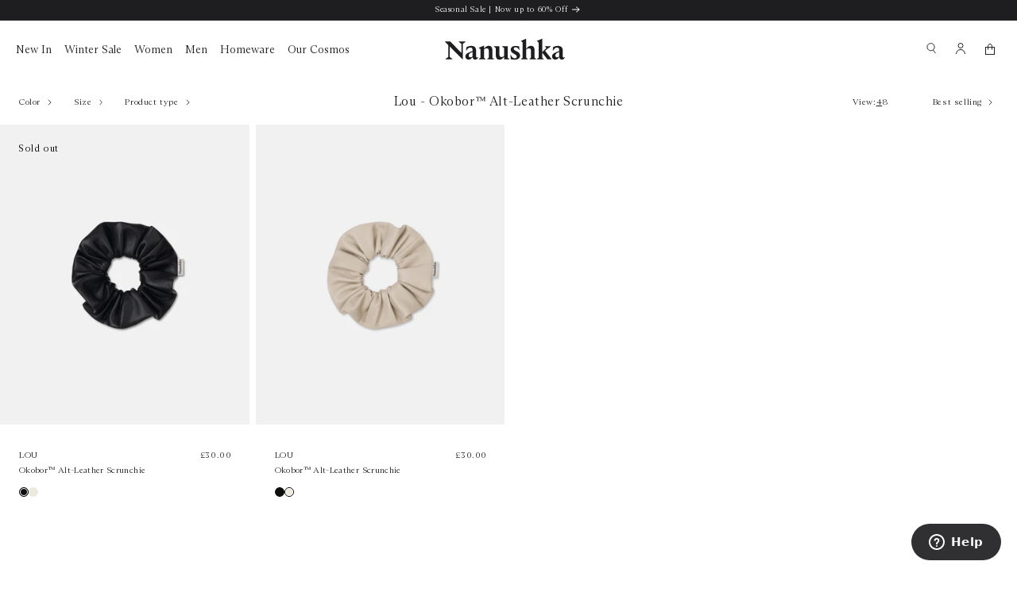

--- FILE ---
content_type: text/html; charset=utf-8
request_url: https://www.nanushka.com/collections/lou-okobor-alt-leather-scrunchie
body_size: 132017
content:
<!doctype html>
<html class="no-js" lang="en">
  <head>
    

<!--<script src="https://storage.googleapis.com/tagalys-software-testing-assets/tagalys-a-b-testing-beta.min.js"></script>-->
  <script>
    var TagalysABTesting;(()=>{"use strict";var t={290:(t,i,e)=>{Object.defineProperty(i,"__esModule",{value:!0});var n=e(745),r=e(180),a=function(){function t(t){var i=this;this.assignVariant=function(t){i.localStorage.assignVariant(i.configuration.experiment_id,t)},this.configuration=t.configuration,this.collectionPageUrl=t.collectionPageUrl,this.variantToAssign=t.variantToAssign,this.canParticipateInExperiment=t.canParticipateInExperiment,this.redirect=t.redirect;var e=this.getPrimaryVariant().id,r="tagalys:a_b_experiments:collections:".concat(e);this.localStorage=new n.default(r)}return t.prototype.defaultCollectionPageUrl=function(t){return"".concat(window.origin,"/collections/").concat(t)},t.prototype.chooseVariantByTraffic=function(){for(var t=100*Math.random(),i=0,e=0;e<this.configuration.variants.length;e++){var n=this.configuration.variants[e];if(t<=(i+=n.traffic_percentage))return n}},t.prototype.getCurrentUTCTime=function(){return(new Date).toISOString()},t.prototype.isExperimentActive=function(){var t=new Date(this.configuration.active_from),i=new Date(this.configuration.active_till),e=new Date(this.getCurrentUTCTime());return e>=t&&e<=i},t.prototype.getCollectionPageUrl=function(t){var i=this.defaultCollectionPageUrl(t);if("function"==typeof this.collectionPageUrl){var e={id:t.id,handle:t.handle};i=this.collectionPageUrl(e)}return i},t.prototype.redirectToCollection=function(t){if(this.redirect&&"function"==typeof this.redirect){var i={id:t.id,handle:t.handle};return this.redirect(i)}window.location.href=this.getCollectionPageUrl(t)},t.prototype.isAssignedToCurrentExperiment=function(){var t=this.localStorage.getAssignmentDetails();return!!t&&t.experimentId===this.configuration.experiment_id},t.prototype.redirectToPrimaryVariant=function(){var t=this.configuration.variants.find((function(t){return"primary"===t.type}));this.redirectToCollection(t)},t.prototype.getPrimaryVariant=function(){return this.configuration.variants.find((function(t){return"primary"===t.type}))},t.prototype.inPrimaryVariantPage=function(){var t=this.getPrimaryVariant();return this.inVariantPage(t)},t.prototype.inSecondaryVariantPage=function(){return!this.inPrimaryVariantPage()},t.prototype.inVariantPage=function(t){return window.location.href.split("?")[0]===this.getCollectionPageUrl(t)},t.prototype.clearAssignedVariant=function(){this.localStorage.clearAssignedVariant()},t.prototype.getVariantForUser=function(){var t=this.localStorage.getAssignedVariant();if(t)return t;var i=this.chooseVariantByTraffic();return this.assignVariant(i),i},t.prototype.allowInitialization=function(){if(this.canParticipateInExperiment&&"function"==typeof this.canParticipateInExperiment)return this.canParticipateInExperiment();var t=window.location.pathname.split("/").filter((function(t){return""!==t.trim()})),i="collections"===t[0],e="collections"===t[1];if(i||e){var n=new URLSearchParams(window.location.search),r=n.has("sort_by"),a=n.has("page"),o=e?t.length>=4:t.length>=3,s=Array.from(n.keys()).some((function(t){return t.startsWith("filter.")}));if(o||s||r||a)return!1}return!0},t.prototype.init=function(){if(this.allowInitialization()){if(this.variantToAssign&&"function"==typeof this.variantToAssign){var t=this.variantToAssign(this.configuration);this.assignVariant(t)}if(this.isAssignedToCurrentExperiment()||this.clearAssignedVariant(),this.isExperimentActive()){var i=this.getVariantForUser();this.inVariantPage(i)||this.redirectToCollection(i)}else this.clearAssignedVariant(),this.inSecondaryVariantPage()&&this.redirectToPrimaryVariant()}},t.isValid=function(t){return t.hasOwnProperty("configuration")&&"object"==typeof t.configuration&&Object.keys(t.configuration).length>0},t.export=function(){var i=this;return{init:function(e){if(i.isValid(e))return new t(e).init()},setUpRedirects:function(t){if(r.default.isValid(t))return new r.default(t).init()}}},t}();i.default=a},180:(t,i)=>{Object.defineProperty(i,"__esModule",{value:!0});var e=function(){function t(t){this.redirects=t.redirects,this.redirect=t.redirect,this.collectionPageUrl=t.collectionPageUrl}return t.prototype.defaultCollectionPageUrl=function(t){return"".concat(window.origin,"/collections/").concat(t)},t.prototype.getCollectionPageUrl=function(t){var i=this.defaultCollectionPageUrl(t);return"function"==typeof this.collectionPageUrl&&(i=this.collectionPageUrl(t)),i},t.prototype.redirectTo=function(t){if(this.redirect&&"function"==typeof this.redirect)return this.redirect(t);window.location.href=this.getCollectionPageUrl(t)},t.prototype.onCollection=function(t){return window.location.href.split("?")[0]===this.getCollectionPageUrl(t)},t.isValid=function(t){return t.hasOwnProperty("redirects")&&typeof Array.isArray(t.redirects)&&t.redirects.length>0},t.prototype.init=function(){for(var t=0,i=this.redirects;t<i.length;t++){var e=i[t];if(this.onCollection(e.from)){this.redirectTo(e.to);break}}},t}();i.default=e},607:function(t,i,e){var n=this&&this.__assign||function(){return n=Object.assign||function(t){for(var i,e=1,n=arguments.length;e<n;e++)for(var r in i=arguments[e])Object.prototype.hasOwnProperty.call(i,r)&&(t[r]=i[r]);return t},n.apply(this,arguments)};Object.defineProperty(i,"__esModule",{value:!0}),i.packageDetails=i.Collections=void 0;var r=e(290),a=e(968);i.packageDetails=a.default;var o=n({},r.default.export());i.Collections=o},745:(t,i)=>{Object.defineProperty(i,"__esModule",{value:!0});var e=function(){function t(t){this.namespace=t}return t.prototype.getAssignmentDetails=function(){var t=localStorage.getItem(this.namespace);return!!t&&JSON.parse(t)},t.prototype.hasAssignedVariant=function(){var t=this.getAssignmentDetails();return!!t&&t.hasOwnProperty("assignedVariant")},t.prototype.assignVariant=function(t,i){localStorage.setItem(this.namespace,JSON.stringify({experimentId:t,assignedVariant:{id:i.id,handle:i.handle}}))},t.prototype.getAssignedVariant=function(){return!!this.hasAssignedVariant()&&this.getAssignmentDetails().assignedVariant},t.prototype.clearAssignedVariant=function(){localStorage.removeItem(this.namespace)},t}();i.default=e},968:(t,i)=>{Object.defineProperty(i,"__esModule",{value:!0}),i.default={vendor:"tagalys-a-b-testing",language:"js",version:"beta"}}},i={},e=function e(n){var r=i[n];if(void 0!==r)return r.exports;var a=i[n]={exports:{}};return t[n].call(a.exports,a,a.exports,e),a.exports}(607);TagalysABTesting=e})();
  </script>
  <script>
    var TagalysABTestingCustomizations = {
      collectionPageUrl: function(collection){
        return `${window.location.origin}/collections/${collection.handle}`
      }
    }
    
      TagalysABTesting.Collections.setUpRedirects({
        redirects: [{"from":{"id":476258894113,"handle":"belts-b"},"to":{"id":"451420258593","handle":"belts"}},{"from":{"id":477254648097,"handle":"men-new-arrivals-b"},"to":{"id":"451579937057","handle":"men-new-arrivals"}},{"from":{"id":477254680865,"handle":"men-new-arrivals-c"},"to":{"id":"451579937057","handle":"men-new-arrivals"}},{"from":{"id":477478650145,"handle":"women-new-arrivals-b"},"to":{"id":"451604971809","handle":"women-new-arrivals"}},{"from":{"id":477478682913,"handle":"women-new-arrivals-c"},"to":{"id":"451604971809","handle":"women-new-arrivals"}},{"from":{"id":477261365537,"handle":"women-jackets-blazers-b"},"to":{"id":"451596091681","handle":"women-jackets-blazers"}},{"from":{"id":477261398305,"handle":"women-jackets-blazers-c"},"to":{"id":"451596091681","handle":"women-jackets-blazers"}},{"from":{"id":477719986465,"handle":"women-all-products-b"},"to":{"id":"451584786721","handle":"women-all-products"}},{"from":{"id":477720019233,"handle":"women-all-products-c"},"to":{"id":"451584786721","handle":"women-all-products"}},{"from":{"id":477720150305,"handle":"men-all-products-b"},"to":{"id":"451546579233","handle":"men-all-products"}},{"from":{"id":477720183073,"handle":"men-all-products-c"},"to":{"id":"451546579233","handle":"men-all-products"}}],
        collectionPageUrl: TagalysABTestingCustomizations.collectionPageUrl
      })
  </script>

  
    
  

    <link rel="canonical" href="https://www.nanushka.com/collections/lou-okobor-alt-leather-scrunchie">
  



    
    <meta charset="utf-8">
    <meta http-equiv="X-UA-Compatible" content="IE=edge">
    <meta name="viewport" content="width=device-width,initial-scale=1,maximum-scale=1">
    <meta name="theme-color" content="">
    <meta name="robots" content="noindex, follow">

    <link rel="preconnect" href="https://cdn.shopify.com" crossorigin>
    <script>
      window.shopifyMoneyFormat = "£{{amount}}";
    </script>
    <script src="//www.nanushka.com/cdn/shop/t/290/assets/money-helper.js?v=176819687250728918221754574615" type="text/javascript"></script>
    <style>
  .nanushka #onetrust-consent-sdk #onetrust-pc-btn-handler, .nanushka #onetrust-consent-sdk #onetrust-pc-btn-handler.cookie-setting-link {
    border-radius: 0;
    font-size: 11px;
    font-family: var(--font-body-family);
    font-style: var(--font-body-style);
    font-weight: var(--font-body-weight);
    color: rgb(var(--color-base-text));
    border-color: rgb(var(--color-base-text));
    background-color: #FFFFFF;
  }

  .nanushka #onetrust-consent-sdk #onetrust-accept-btn-handler, .nanushka #onetrust-banner-sdk #onetrust-reject-all-handler {
    border-radius: 0;
    font-size: 11px;
    font-family: var(--font-body-family);
    font-style: var(--font-body-style);
    font-weight: var(--font-body-weight);
    background-color: rgb(var(--color-base-text));
    border-color: rgb(var(--color-base-text));
    color: #FFFFFF;
  }
  .nanushka #onetrust-banner-sdk #onetrust-policy {
    margin: 1.25em 3rem;
  }
  .nanushka #onetrust-banner-sdk #onetrust-policy-text, .nanushka #onetrust-banner-sdk .ot-dpd-desc, .nanushka #onetrust-banner-sdk .ot-b-addl-desc {
    font-size: 11px;
    font-family: var(--font-body-family);
    font-style: var(--font-body-style);
    font-weight: var(--font-body-weight);
  }
  .nanushka #onetrust-consent-sdk #onetrust-banner-sdk *:focus, .nanushka #onetrust-consent-sdk #onetrust-banner-sdk:focus {
    outline: none;
  }
	.nanushka #ot-sdk-btn-floating.ot-floating-button {
		width: 30px;
		height: 30px;
	 }
  .nanushka #ot-sdk-btn-floating .ot-floating-button__front {
		background-color: rgb(var(--color-base-text));
	}
  .nanushka #ot-sdk-btn-floating .ot-floating-button__front {
		background-image: url('//www.nanushka.com/cdn/shop/t/290/assets/ot_persistent_cookie_icon-black.png?v=121635795824836250261754574617');
	}
  .nanushka #onetrust-consent-sdk #onetrust-pc-sdk button:not(#clear-filters-handler):not(.ot-close-icon):not(#filter-btn-handler):not(.ot-remove-objection-handler):not(.ot-obj-leg-btn-handler):not([aria-expanded]):not(.ot-link-btn),
  .nanushka #onetrust-consent-sdk #onetrust-pc-sdk .ot-leg-btn-container .ot-active-leg-btn {
    background-color: rgb(var(--color-base-text));
    border-color: rgb(var(--color-base-text));
		font-size: 11px;
		font-family: var(--font-body-family);
		font-style: var(--font-body-style);
		font-weight: var(--font-body-weight);
	}
  .nanushka #onetrust-consent-sdk #onetrust-pc-sdk h3,
  .nanushka #onetrust-consent-sdk #onetrust-pc-sdk h4,
  .nanushka #onetrust-consent-sdk #onetrust-pc-sdk h5,
  .nanushka #onetrust-consent-sdk #onetrust-pc-sdk h6,
  .nanushka #onetrust-consent-sdk #onetrust-pc-sdk p,
	.nanushka #onetrust-consent-sdk #onetrust-pc-sdk #ot-ven-lst .ot-ven-opts p,
	.nanushka #onetrust-consent-sdk #onetrust-pc-sdk #ot-pc-desc,
	.nanushka #onetrust-consent-sdk #onetrust-pc-sdk #ot-pc-title,
	.nanushka #onetrust-consent-sdk #onetrust-pc-sdk .ot-li-title,
	.nanushka #onetrust-consent-sdk #onetrust-pc-sdk .ot-sel-all-hdr span,
	.nanushka #onetrust-consent-sdk #onetrust-pc-sdk #ot-host-lst .ot-host-info,
	.nanushka #onetrust-consent-sdk #onetrust-pc-sdk #ot-fltr-modal #modal-header,
	.nanushka #onetrust-consent-sdk #onetrust-pc-sdk .ot-checkbox label span,
	.nanushka #onetrust-consent-sdk #onetrust-pc-sdk #ot-pc-lst #ot-sel-blk p,
	.nanushka #onetrust-consent-sdk #onetrust-pc-sdk #ot-pc-lst #ot-lst-title h3,
	.nanushka #onetrust-consent-sdk #onetrust-pc-sdk #ot-pc-lst .back-btn-handler p,
	.nanushka #onetrust-consent-sdk #onetrust-pc-sdk #ot-pc-lst .ot-ven-name,
	.nanushka #onetrust-consent-sdk #onetrust-pc-sdk #ot-pc-lst #ot-ven-lst .consent-category,
	.nanushka #onetrust-consent-sdk #onetrust-pc-sdk .ot-leg-btn-container .ot-inactive-leg-btn,
	.nanushka #onetrust-consent-sdk #onetrust-pc-sdk .ot-label-status,
	.nanushka #onetrust-consent-sdk #onetrust-pc-sdk .ot-chkbox label span,
	.nanushka #onetrust-consent-sdk #onetrust-pc-sdk #clear-filters-handler,
	.nanushka #onetrust-consent-sdk #onetrust-pc-sdk .ot-optout-signal,
  .nanushka #onetrust-pc-sdk .ot-vs-list .ot-always-active,
	.nanushka #onetrust-pc-sdk .ot-cat-grp .ot-always-active{
		color: rgb(var(--color-base-text));
	}
  .nanushka #onetrust-pc-sdk .ot-vs-list .ot-always-active,
  .nanushka #onetrust-pc-sdk .ot-cat-grp .ot-always-active{
    font-size: 11px;
		font-weight: 400;
  }
  .nanushka #onetrust-pc-sdk .ot-tgl input:checked+.ot-switch .ot-switch-nob {
    background-color: white;
    border: 1px solid rgb(var(--color-base-text));
	}
	.nanushka #onetrust-pc-sdk .ot-tgl input:checked + .ot-switch .ot-switch-nob:before {
    background-color: rgb(var(--color-base-text));
    border-color: rgb(var(--color-base-text));
	}
  .nanushka #onetrust-pc-sdk #ot-pc-title,
  .nanushka #onetrust-pc-sdk #ot-category-title,
  .nanushka #onetrust-pc-sdk .ot-cat-header {
		font-size: 1.2rem;
    text-transform: uppercase;
	}
  .nanushka #onetrust-pc-sdk .ot-cat-header {
    line-height: 2;
  }
  .nanushka #onetrust-pc-sdk #ot-pc-desc,
  .nanushka #onetrust-pc-sdk .ot-accordion-layout .ot-acc-grpdesc{
    font-size: 1.1rem;
	}
  .nanushka #onetrust-consent-sdk #onetrust-pc-sdk .privacy-notice-link,
  .nanushka #onetrust-consent-sdk #onetrust-pc-sdk .category-vendors-list-handler,
  .nanushka #onetrust-consent-sdk #onetrust-pc-sdk .category-vendors-list-handler + a,
  .nanushka #onetrust-consent-sdk #onetrust-pc-sdk .category-host-list-handler,
	.nanushka #onetrust-consent-sdk #onetrust-pc-sdk .ot-ven-link,
	.nanushka #onetrust-consent-sdk #onetrust-pc-sdk #ot-host-lst .ot-host-name a,
	.nanushka #onetrust-consent-sdk #onetrust-pc-sdk #ot-host-lst .ot-acc-hdr .ot-host-expand,
	.nanushka #onetrust-consent-sdk #onetrust-pc-sdk #ot-host-lst .ot-host-info a,
	.nanushka #onetrust-consent-sdk #onetrust-pc-sdk #ot-pc-content #ot-pc-desc .ot-link-btn,
	.nanushka #onetrust-consent-sdk #onetrust-pc-sdk .ot-vnd-serv .ot-vnd-item .ot-vnd-info a,
	.nanushka #onetrust-consent-sdk #onetrust-pc-sdk #ot-lst-cnt .ot-vnd-info a {
    color: var(--color-base-text);
	}
	.nanushka #ot-sdk-btn-floating .ot-floating-button__back {
		background-color: rgb(var(--color-grey));
	}
	.nanushka #onetrust-consent-sdk #onetrust-pc-sdk .ot-acc-grpcntr.ot-acc-txt,
	.nanushka #onetrust-consent-sdk #onetrust-pc-sdk .ot-acc-txt .ot-subgrp-tgl .ot-switch.ot-toggle {
    background-color: rgb(var(--color-off-white));
	}
  .nanushka #onetrust-pc-sdk #ot-pc-content {
    margin-top: 15px;
	}
</style>
    <script src="//www.nanushka.com/cdn/shop/t/290/assets/tagalys-ui-widgets-1.3.13.min.js?v=160282888571075581861754574619" defer></script>

<link href="//www.nanushka.com/cdn/shop/t/290/assets/tagalys.css?v=13519206863385637191754574620" rel="stylesheet" type="text/css" media="all" />
<style data-shopify>
@media only screen and (max-width: 767px) {
    .tagalys-container .product-group__number {
        display: none!important;
    }
}

@media only screen and (max-width: 767px) {
    .tagalys-container .product-group__number.counter-hidden {
        display: inline; 
    }
}
</style>

<script>
var tagalysDisableLegacyScript = true; // This will disable the default script included via Shopify app Script Tags, thereby preventing conflicts with the new code.
function setTagalysConfiguration() {
  Tagalys.setConfiguration({
    api: {
      serverUrl: "https://api-r4.tagalys.com",
      credentials: {
        clientCode: "5C097E36DBA12A06",
        apiKey: "d33b8808317880a78f36158341ae9d8e",
      },
      storeId: "76951519521",
    },
    baseCountryCode: "GB",
    countryCode: Shopify.country,
    platformVariables: {
      useStoreFrontAPIForProductPrices: true,
      storeFrontAPIAccessToken: "04699e44a7795fa3fe9c24cd8aa235d2",
      waitForStoreFrontAPI: true,
      myShopifyDomain: "nanushka-production.myshopify.com",
    },
    platform: "Shopify", // Shopify / Magento / BigCommerce
    locale: "en-IN", // en-AU, en-US
    currency: {
      displayFormatter: " ", // or function(formattedNumber) { return formattedNumberWithCurrencyLabel }
      code: "GBP", // USD / AUD ...
      label: "€", // $, £
      forceFractionalDigits: true, // Forces the number to have the given fractional digits. (ex: 10 -> 10.00)
      exchangeRate: 1.0, // compared to product's base currency
      fractionalDigits: 2,
      forceFractionalDigits: true,
    },
    analyticsStorageConsentProvided: function () {
      // return true/false based on user's consent settings
      return true;
    },
    track: true,
  });

  Tagalys.UIWidgets.setQueryStringConfiguration({
    queryParameter: 'q',
    queryFilterParameter: 'qf',
    filterParameter: 'f',
    pageParameter: 'page',
    sortParameter: 'sort'
  });
}

window.addEventListener("DOMContentLoaded", function () {
    setTagalysConfiguration();
});

function onTagalysReady(callback) {
  if (window.Tagalys) {
    callback();
  } else {
    window.addEventListener("DOMContentLoaded", function () {
      callback();
    });
  }
}
onTagalysReady(function () {
  Tagalys.Analytics.trackPlatformEvents();
});
</script>
    <script type="text/javascript">
    window.addEventListener('DOMContentLoaded', function() {
        let widgetResultCache = [];
        let widgetResultCacheIDs = {};
        Tagalys.UIWidgets.SearchSuggestions.init('#Search-In-Modal', {
            searchResultsURL: "/search",
            templates: {
                closeIcon: {
                    render: function(html, args) {
                        var props = args.props;
                        return html`<svg class="close-icon" viewBox="0 0 12 12" xmlns="http://www.w3.org/2000/svg" aria-hidden="true" focusable="false" class=" icon icon-close" fill="none" style="width: 12px;height: 12px;margin: 10px;" onclick=${props.onClick}>
                                        <path d="M1 1L11 11" stroke="currentColor"></path>
                                        <path d="M11 1L1 11" stroke="currentColor"></path>
                                    </svg>`;
                    }
                },
                hint: {
                    render: function (html, args) {
                        var props = args.props;
                        var helpers = props.helpers;
                        var widgetOptions = helpers.getTemplateOptions("widget");

                        return html`
                        <div class="hint">
                            <div style="flex: 1 0 0;display:block !important;visibility:hidden;">Search</div>
                            <${args.templates.closeIcon} onClick=${helpers.hideSearchSuggestionsPopover} />
                        </div>
                        `;
                    }
                },
                product: {
                    render: function (html, args) {
                        var props = args.props;
                        var helpers = props.helpers;
                        var product = props.product;
                        var price = helpers.getPrice(product);
                        var compareAtPrice = helpers.getCompareAtPrice(product);

                        return html`
                        <div class="product">
                            <a
                            class="product-link"
                            href=${product.__tagalys_fields.link}
                            >
                            <span class="product-image-container">
                                <img
                                class="product-image"
                                data-src=${product.__tagalys_fields.image_url}
                                alt=${product.title}
                                />
                            </span>
                            <div class="product-details">
                                <div style="display:flex;flex-direction:row;align-items:flex-start;justify-content:space-between;gap:5px;">
                                    <span class="product-name">${product.title.split(' - ')[0]}</span>
                                    ${helpers.isProductPricesLoading()
                                    ? html`
                                        <span class="skeleton-box"></span>
                                        `
                                    : html`
                                        <span
                                            class=${`product-prices${
                                            helpers.isProductOnSale(compareAtPrice, price)
                                                ? " discounted"
                                                : " full-price"
                                            }`}
                                        >
                                            ${helpers.isProductOnSale(compareAtPrice, price)
                                            ? html`
                                                <span class="product-price-discounted">
                                                    ${MoneyHelper.formatMoney(price * 100).replace('Dhs.', 'AED')}
                                                </span>
                                                `
                                            : null}
                                            <span class="product-price-regular">
                                            ${MoneyHelper.formatMoney(compareAtPrice === null ? price * 100 : compareAtPrice * 100).replace('Dhs.', 'AED')}
                                            </span>
                                        </span>
                                        `}
                                </div>
                                <div class="product-subtitle">${product.title.split(' - ').length > 1 ? product.title.split(' - ')[1] : ''}</div>
                            </div>
                            </a>
                        </div>
                    `;
                    }
                },
                products: {
                    render: function (html, args) {
                        var props = args.props;
                        var helpers = props.helpers;
                        var products = props.helpers.getProducts();
                        return html`
                        <div class=${`products ${props.className}`}>
                            <div style="display:flex;flex-direction:row;justify-content:space-between;margin-bottom: 3px;padding: 6px 8px;">
                                <div style="font-family:'ABC Arizona Text', sans-serif;font-size: 12px;font-weight:300;color:rgba(51, 48, 45, 0.50);">Products</div>
                                <a href=${helpers.getURLEncodedQueryString({
                                    query: helpers.getEnteredSearchQuery()
                                })} style="font-family:'ABC Arizona Text', sans-serif;font-size: 12px;font-weight:300;color:#33302D;text-decoration:underline;">View All</a>
                            </div>
                            ${products.map((product, index) => {
                            return html`
                                <${args.templates.product} key=${product.id} product=${product} />
                            `;
                            })}
                        </div>
                        `;
                    },
                },
                widget: {
                    callbacks: {
                        afterInitialRender(helpers) {
                            const productWrapper = document.querySelector("[data-widget='smart-widget']");
                            if(!productWrapper) return;
                            if (widgetResultCache.length > 0) {
                                productWrapper.insertAdjacentHTML("beforeend", widgetResultCache.join(""));
                                return
                            }
                            window.Tagalys.UIWidgets.SmartWidget.init("[data-widget='smart-widget']", {
                                widgetId: 'e033e314abbe6812e474',
                                options: {
                                    includeTagalysCSS: false
                                },
                                callbacks: {
                                    onSuccessfulAPICall(response, helpers2) {
                                        return productWrapper.classList.remove("tagalys-namespace"), productWrapper.removeAttribute("id"), response
                                    }
                                },
                                templates: {
                                    leftArrow: {
                                        render: function (html, args) {},
                                    },
                                    rightArrow: {
                                        render: function (html, args) {},
                                    },
                                    widget: {
                                        render: function (html, args) {
                                            var props = args.props
                                            var helpers = props.helpers
                                            var products = helpers.getProducts()
                                            if (props.loading === false) {
                                                if (products.length === 0) {
                                                    return null
                                                }
                                                return html`
                                                <div class="products product-suggestions">
                                                    <div style="display: flex; flex-direction: row; justify-content: space-between; margin-bottom: 3px; padding: 6px 8px;">
                                                        <div style="font-family: 'ABC Arizona Text', sans-serif; font-size: 12px; font-weight: 300; color: rgba(51, 48, 45, 0.5);">Bestsellers</div>
                                                    </div>
                                                    <${args.templates.products} />
                                                </div>
                                                `;

                                            }
                                        }
                                    },
                                    product: {
                                        render: function (html, args) {
                                            var props = args.props;
                                            var helpers = props.helpers;
                                            var product = props.product;
                                            var price = helpers.getPrice(product);
                                            var compareAtPrice = helpers.getCompareAtPrice(product);

                                            let productEl = `
                                            <div class="product">
                                                <a
                                                class="product-link"
                                                href=${product.__tagalys_fields.link}
                                                >
                                                <span class="product-image-container">
                                                    <img
                                                    class="product-image"
                                                    data-src=${product.__tagalys_fields.image_url}
                                                    alt=${product.title}
                                                    />
                                                </span>
                                                <div class="product-details">
                                                    <div style="display:flex;flex-direction:row;align-items:flex-start;justify-content:space-between;gap:5px;">
                                                        <span class="product-name">${product.title.split(' - ')[0]}</span>
                                                        ${helpers.isProductPricesLoading()
                                                        ? `
                                                            <span class="skeleton-box"></span>
                                                            `
                                                        : `
                                                            <span
                                                                class=${`product-prices${
                                                                helpers.isProductOnSale(compareAtPrice, price)
                                                                    ? " discounted"
                                                                    : " full-price"
                                                                }`}
                                                            >
                                                                ${helpers.isProductOnSale(compareAtPrice, price)
                                                                ? `
                                                                    <span class="product-price-discounted">
                                                                        ${MoneyHelper.formatMoney(price * 100).replace('Dhs.', 'AED')}
                                                                    </span>
                                                                    `
                                                                : ''}
                                                                <span class="product-price-regular">
                                                                ${MoneyHelper.formatMoney(compareAtPrice === null ? price * 100 : compareAtPrice * 100).replace('Dhs.', 'AED')}
                                                                </span>
                                                            </span>
                                                            `}
                                                    </div>
                                                    <div class="product-subtitle">${product.title.split(' - ').length > 1 ? product.title.split(' - ')[1] : ''}</div>
                                                </div>
                                                </a>
                                            </div>
                                        `;
                                        
                                        if(!(product.id in widgetResultCacheIDs)) {
                                            widgetResultCache.push(productEl);
                                            widgetResultCacheIDs[product.id] = true;
                                        }
                                        
                                        return html`
                                            <div class="product">
                                                <a
                                                class="product-link"
                                                href=${product.__tagalys_fields.link}
                                                >
                                                <span class="product-image-container">
                                                    <img
                                                    class="product-image"
                                                    data-src=${product.__tagalys_fields.image_url}
                                                    alt=${product.title}
                                                    />
                                                </span>
                                                <div class="product-details">
                                                    <div style="display:flex;flex-direction:row;align-items:flex-start;justify-content:space-between;gap:5px;">
                                                        <span class="product-name">${product.title.split(' - ')[0]}</span>
                                                        ${helpers.isProductPricesLoading()
                                                        ? html`
                                                            <span class="skeleton-box"></span>
                                                            `
                                                        : html`
                                                            <span
                                                                class=${`product-prices${
                                                                helpers.isProductOnSale(compareAtPrice, price)
                                                                    ? " discounted"
                                                                    : " full-price"
                                                                }`}
                                                            >
                                                                ${helpers.isProductOnSale(compareAtPrice, price)
                                                                ? html`
                                                                    <span class="product-price-discounted">
                                                                        ${MoneyHelper.formatMoney(price * 100).replace('Dhs.', 'AED')}
                                                                    </span>
                                                                    `
                                                                : ''}
                                                                <span class="product-price-regular">
                                                                ${MoneyHelper.formatMoney(compareAtPrice === null ? price * 100 : compareAtPrice * 100).replace('Dhs.', 'AED')}
                                                                </span>
                                                            </span>
                                                            `}
                                                    </div>
                                                    <div class="product-subtitle">${product.title.split(' - ').length > 1 ? product.title.split(' - ')[1] : ''}</div>
                                                </div>
                                                </a>
                                            </div>
                                        `;;
                                        }
                                    },
                                }
                            });
                        },
                        afterEveryRender(helpers) {
                            const productWrapper = document.querySelector("[data-widget='smart-widget']");
                            if(productWrapper && widgetResultCache.length > 0) {
                                productWrapper.replaceChildren();
                                let content = `<div class="products product-suggestions">
                                                    <div style="display: flex; flex-direction: row; justify-content: space-between; margin-bottom: 3px; padding: 6px 8px;">
                                                        <div style="font-family: 'ABC Arizona Text', sans-serif; font-size: 12px; font-weight: 300; color: rgba(51, 48, 45, 0.5);">Bestsellers</div>
                                                    </div>
                                                    <div class="products">
                                                    ${widgetResultCache.join(" ")}
                                                    </div>
                                                </div>
                                                `;
                                content = content.replaceAll('data-src', 'src');
                                productWrapper.innerHTML = content;
                            }
                        }
                    },
                    options: {
                        request: {},
                        hierarchySeparator: "➜",
                        position: "bottom",
                        minimumCharactersToShowSuggestions: 2,
                        maxRecentSearchesCount: 6,
                        maxTotalSearchesCount: 6,
                        alignToSelector: false,
                        inheritAlignmentElementWidth: true
                    },
                    render: function (html, args) {
                        var props = args.props;
                        var helpers = props.helpers;
                        var width = helpers.getTargetNodeWidth()
                        var style = props.inheritAlignmentElementWidth ? { width: width } : {}
                        // return html`
                        // <div ref=${props.tagalysSearchSuggestionsPopoverRef} style=${style} class="search-suggestions">
                        //     <${args.templates.hint} />
                        //     ${helpers.exceedsMinimumCharactersToShowSuggestions()
                        //     ? html` <${args.templates.typeSuggestions} /> `
                        //     : html` <${args.templates.clickSuggestions} /> `}
                        // </div>
                        // `;
                        return html`
                        <div ref=${props.tagalysSearchSuggestionsPopoverRef} style=${style} class="search-suggestions">
                            <${args.templates.hint} />
                            ${helpers.exceedsMinimumCharactersToShowSuggestions()
                            ? html` <${args.templates.typeSuggestions} /> `
                            : html` <div class="type-suggestions product-and-text-suggestions">
                                <ul class="text-suggestions"><li data-section-id="pages" class="text-suggestion-section"><span class="section-title">Popular Searches</span>
                                <${args.templates.clickSuggestions} />
                                </li></ul>
                                <div
                                    class="best-seller-products"
                                    data-widget="smart-widget"
                                ></div>
                            </div> `}
                        </div>
                        `;
                    },
                },
            },
            });
        });
</script>

<style>
    .tagalys-namespace .search-suggestions .section-title, #tagalys-namespace .search-suggestions .section-title, #tagalys-namespace.tagalys-namespace .search-suggestions .section-title {
        text-transform: uppercase;
        font-size: 1.2rem;
    }
    .tagalys-namespace .search-suggestions .recent-search-item a, .tagalys-namespace .search-suggestions .popular-search-item a, .tagalys-namespace .search-suggestions .text-suggestion-section a, .tagalys-namespace .search-suggestions .hint a, #tagalys-namespace .search-suggestions .recent-search-item a, #tagalys-namespace .search-suggestions .popular-search-item a, #tagalys-namespace .search-suggestions .text-suggestion-section a, #tagalys-namespace .search-suggestions .hint a, #tagalys-namespace.tagalys-namespace .search-suggestions .recent-search-item a, #tagalys-namespace.tagalys-namespace .search-suggestions .popular-search-item a, #tagalys-namespace.tagalys-namespace .search-suggestions .text-suggestion-section a, #tagalys-namespace.tagalys-namespace .search-suggestions .hint a {
        font-size: 1.1rem;
        color: rgb(var(--color-base-text));
    }

    .tagalys-namespace span {
        font-size: 1.1rem !important;
        color: rgb(var(--color-base-text)) !important;
    }

    .tagalys-namespace .search-suggestions .product .product-image-container, #tagalys-namespace .search-suggestions .product .product-image-container, #tagalys-namespace.tagalys-namespace .search-suggestions .product .product-image-container {
        margin-bottom: 0 !important;
    }
    
    .tagalys-namespace .search-suggestions {
        max-height: 70vh !important;
        overflow-y: auto !important;
        -ms-overflow-style: none;  /* Internet Explorer 10+ */
        scrollbar-width: none;
    }
    .tagalys-namespace .search-suggestions::-webkit-scrollbar { 
        display: none;  /* Safari and Chrome */
    }
</style>
<link rel="icon" type="image/png" href="//www.nanushka.com/cdn/shop/files/favicon-32x32.png?crop=center&height=32&v=1738336396&width=32">
      <title>
        
          Lou - Okobor™ Alt-Leather Scrunchie
        
 &ndash; Nanushka</title>
    

    

<meta property="og:site_name" content="Nanushka">
<meta property="og:url" content="https://www.nanushka.com/collections/lou-okobor-alt-leather-scrunchie">
<meta property="og:title" content="Lou - Okobor™ Alt-Leather Scrunchie">
<meta property="og:type" content="website">
<meta property="og:description" content="Founded by Sandra Sándor, Nanushka is a Budapest-based fashion house focused on craftsmanship, detail, and responsible production. With a functionalist ethos and design principles of innovative craft, new heritage, and bohemian spirit, Nanushka blends tradition with modern silhouettes."><meta property="og:image" content="http://www.nanushka.com/cdn/shop/files/1-4_dc57372d-5e11-42d9-9109-1fed5455f31c.jpg?v=1758183209">
  <meta property="og:image:secure_url" content="https://www.nanushka.com/cdn/shop/files/1-4_dc57372d-5e11-42d9-9109-1fed5455f31c.jpg?v=1758183209">
  <meta property="og:image:width" content="1250">
  <meta property="og:image:height" content="833"><meta name="twitter:card" content="summary_large_image">
<meta name="twitter:title" content="Lou - Okobor™ Alt-Leather Scrunchie">
<meta name="twitter:description" content="Founded by Sandra Sándor, Nanushka is a Budapest-based fashion house focused on craftsmanship, detail, and responsible production. With a functionalist ethos and design principles of innovative craft, new heritage, and bohemian spirit, Nanushka blends tradition with modern silhouettes.">


    <script>
      (function () {
        function getCookie(name) {
          let cookie = document.cookie.split('; ').find((row) => row.startsWith(name));
          return cookie ? decodeURIComponent(cookie.split('=')[1]) : null;
        }

        function setCookie(name, value, days) {
          let date = new Date();
          date.setTime(date.getTime() + days * 24 * 60 * 60 * 1000);
          let expires = 'expires=' + date.toUTCString();
          document.cookie = name + '=' + value + '; ' + expires;
        }

        const urlParams = new URLSearchParams(window.location.search);

        if (urlParams.has('do-not-redirect')) {
          setCookie('do-not-redirect', 'true', 7);
          return;
        }
        if (getCookie('do-not-redirect')) return;
        fetch('https://www.cloudflare.com/cdn-cgi/trace')
          .then((resp) => {
            return resp.text();
          })
          .then((data) => {
            let dirty = data.split('loc=')[1];
            let userCountry = dirty.split('\n')[0];
            if (userCountry === 'KR') {
              window.location = 'https://kr.nanushka.com';
            }
          });
      })();
    </script>

    <script src="//www.nanushka.com/cdn/shop/t/290/assets/constants.js?v=95358004781563950421754574619" defer="defer"></script>
    <script src="//www.nanushka.com/cdn/shop/t/290/assets/pubsub.js?v=2921868252632587581754574618" defer="defer"></script>
    <script src="//www.nanushka.com/cdn/shop/t/290/assets/global.js?v=48647292332189306291754574616" defer="defer"></script>
    <script src="//www.nanushka.com/cdn/shop/t/290/assets/cart.js?v=100791949149479549841754574623" defer="defer"></script>

    <script src="//www.nanushka.com/cdn/shop/t/290/assets/ua_product-card.js?v=32687961339459251101754574616" defer="defer"></script>
    <script src="//www.nanushka.com/cdn/shop/t/290/assets/ua_progress-bar.js?v=49494021388493976801754574617" defer="defer"></script>
    <script src="//www.nanushka.com/cdn/shop/t/290/assets/ua_free-shipping.js?v=15625710383954936521754574621" defer="defer"></script><script>window.performance && window.performance.mark && window.performance.mark('shopify.content_for_header.start');</script><meta name="google-site-verification" content="Daeqlp_-7Lm_9l1y4tWBN4pumzLWcZaH_hzTMO9yP2I">
<meta id="shopify-digital-wallet" name="shopify-digital-wallet" content="/76951519521/digital_wallets/dialog">
<meta name="shopify-checkout-api-token" content="324c49fd980833a4f3891e3586f1ce18">
<meta id="in-context-paypal-metadata" data-shop-id="76951519521" data-venmo-supported="false" data-environment="production" data-locale="en_US" data-paypal-v4="true" data-currency="GBP">
<link rel="alternate" type="application/atom+xml" title="Feed" href="/collections/lou-okobor-alt-leather-scrunchie.atom" />
<link rel="alternate" type="application/json+oembed" href="https://www.nanushka.com/collections/lou-okobor-alt-leather-scrunchie.oembed">
<script async="async" src="/checkouts/internal/preloads.js?locale=en-GB"></script>
<link rel="preconnect" href="https://shop.app" crossorigin="anonymous">
<script async="async" src="https://shop.app/checkouts/internal/preloads.js?locale=en-GB&shop_id=76951519521" crossorigin="anonymous"></script>
<script id="apple-pay-shop-capabilities" type="application/json">{"shopId":76951519521,"countryCode":"GB","currencyCode":"GBP","merchantCapabilities":["supports3DS"],"merchantId":"gid:\/\/shopify\/Shop\/76951519521","merchantName":"Nanushka","requiredBillingContactFields":["postalAddress","email","phone"],"requiredShippingContactFields":["postalAddress","email","phone"],"shippingType":"shipping","supportedNetworks":["visa","maestro","masterCard","amex","discover","elo"],"total":{"type":"pending","label":"Nanushka","amount":"1.00"},"shopifyPaymentsEnabled":true,"supportsSubscriptions":true}</script>
<script id="shopify-features" type="application/json">{"accessToken":"324c49fd980833a4f3891e3586f1ce18","betas":["rich-media-storefront-analytics"],"domain":"www.nanushka.com","predictiveSearch":true,"shopId":76951519521,"locale":"en"}</script>
<script>var Shopify = Shopify || {};
Shopify.shop = "nanushka-production.myshopify.com";
Shopify.locale = "en";
Shopify.currency = {"active":"GBP","rate":"1.0"};
Shopify.country = "GB";
Shopify.theme = {"name":"nanushka-shopify-theme\/main","id":180723089787,"schema_name":"UA v1.0.0 - Nanushka","schema_version":"1.0.4","theme_store_id":null,"role":"main"};
Shopify.theme.handle = "null";
Shopify.theme.style = {"id":null,"handle":null};
Shopify.cdnHost = "www.nanushka.com/cdn";
Shopify.routes = Shopify.routes || {};
Shopify.routes.root = "/";</script>
<script type="module">!function(o){(o.Shopify=o.Shopify||{}).modules=!0}(window);</script>
<script>!function(o){function n(){var o=[];function n(){o.push(Array.prototype.slice.apply(arguments))}return n.q=o,n}var t=o.Shopify=o.Shopify||{};t.loadFeatures=n(),t.autoloadFeatures=n()}(window);</script>
<script>
  window.ShopifyPay = window.ShopifyPay || {};
  window.ShopifyPay.apiHost = "shop.app\/pay";
  window.ShopifyPay.redirectState = null;
</script>
<script id="shop-js-analytics" type="application/json">{"pageType":"collection"}</script>
<script defer="defer" async type="module" src="//www.nanushka.com/cdn/shopifycloud/shop-js/modules/v2/client.init-shop-cart-sync_BdyHc3Nr.en.esm.js"></script>
<script defer="defer" async type="module" src="//www.nanushka.com/cdn/shopifycloud/shop-js/modules/v2/chunk.common_Daul8nwZ.esm.js"></script>
<script type="module">
  await import("//www.nanushka.com/cdn/shopifycloud/shop-js/modules/v2/client.init-shop-cart-sync_BdyHc3Nr.en.esm.js");
await import("//www.nanushka.com/cdn/shopifycloud/shop-js/modules/v2/chunk.common_Daul8nwZ.esm.js");

  window.Shopify.SignInWithShop?.initShopCartSync?.({"fedCMEnabled":true,"windoidEnabled":true});

</script>
<script>
  window.Shopify = window.Shopify || {};
  if (!window.Shopify.featureAssets) window.Shopify.featureAssets = {};
  window.Shopify.featureAssets['shop-js'] = {"shop-cart-sync":["modules/v2/client.shop-cart-sync_QYOiDySF.en.esm.js","modules/v2/chunk.common_Daul8nwZ.esm.js"],"init-fed-cm":["modules/v2/client.init-fed-cm_DchLp9rc.en.esm.js","modules/v2/chunk.common_Daul8nwZ.esm.js"],"shop-button":["modules/v2/client.shop-button_OV7bAJc5.en.esm.js","modules/v2/chunk.common_Daul8nwZ.esm.js"],"init-windoid":["modules/v2/client.init-windoid_DwxFKQ8e.en.esm.js","modules/v2/chunk.common_Daul8nwZ.esm.js"],"shop-cash-offers":["modules/v2/client.shop-cash-offers_DWtL6Bq3.en.esm.js","modules/v2/chunk.common_Daul8nwZ.esm.js","modules/v2/chunk.modal_CQq8HTM6.esm.js"],"shop-toast-manager":["modules/v2/client.shop-toast-manager_CX9r1SjA.en.esm.js","modules/v2/chunk.common_Daul8nwZ.esm.js"],"init-shop-email-lookup-coordinator":["modules/v2/client.init-shop-email-lookup-coordinator_UhKnw74l.en.esm.js","modules/v2/chunk.common_Daul8nwZ.esm.js"],"pay-button":["modules/v2/client.pay-button_DzxNnLDY.en.esm.js","modules/v2/chunk.common_Daul8nwZ.esm.js"],"avatar":["modules/v2/client.avatar_BTnouDA3.en.esm.js"],"init-shop-cart-sync":["modules/v2/client.init-shop-cart-sync_BdyHc3Nr.en.esm.js","modules/v2/chunk.common_Daul8nwZ.esm.js"],"shop-login-button":["modules/v2/client.shop-login-button_D8B466_1.en.esm.js","modules/v2/chunk.common_Daul8nwZ.esm.js","modules/v2/chunk.modal_CQq8HTM6.esm.js"],"init-customer-accounts-sign-up":["modules/v2/client.init-customer-accounts-sign-up_C8fpPm4i.en.esm.js","modules/v2/client.shop-login-button_D8B466_1.en.esm.js","modules/v2/chunk.common_Daul8nwZ.esm.js","modules/v2/chunk.modal_CQq8HTM6.esm.js"],"init-shop-for-new-customer-accounts":["modules/v2/client.init-shop-for-new-customer-accounts_CVTO0Ztu.en.esm.js","modules/v2/client.shop-login-button_D8B466_1.en.esm.js","modules/v2/chunk.common_Daul8nwZ.esm.js","modules/v2/chunk.modal_CQq8HTM6.esm.js"],"init-customer-accounts":["modules/v2/client.init-customer-accounts_dRgKMfrE.en.esm.js","modules/v2/client.shop-login-button_D8B466_1.en.esm.js","modules/v2/chunk.common_Daul8nwZ.esm.js","modules/v2/chunk.modal_CQq8HTM6.esm.js"],"shop-follow-button":["modules/v2/client.shop-follow-button_CkZpjEct.en.esm.js","modules/v2/chunk.common_Daul8nwZ.esm.js","modules/v2/chunk.modal_CQq8HTM6.esm.js"],"lead-capture":["modules/v2/client.lead-capture_BntHBhfp.en.esm.js","modules/v2/chunk.common_Daul8nwZ.esm.js","modules/v2/chunk.modal_CQq8HTM6.esm.js"],"checkout-modal":["modules/v2/client.checkout-modal_CfxcYbTm.en.esm.js","modules/v2/chunk.common_Daul8nwZ.esm.js","modules/v2/chunk.modal_CQq8HTM6.esm.js"],"shop-login":["modules/v2/client.shop-login_Da4GZ2H6.en.esm.js","modules/v2/chunk.common_Daul8nwZ.esm.js","modules/v2/chunk.modal_CQq8HTM6.esm.js"],"payment-terms":["modules/v2/client.payment-terms_MV4M3zvL.en.esm.js","modules/v2/chunk.common_Daul8nwZ.esm.js","modules/v2/chunk.modal_CQq8HTM6.esm.js"]};
</script>
<script>(function() {
  var isLoaded = false;
  function asyncLoad() {
    if (isLoaded) return;
    isLoaded = true;
    var urls = ["https:\/\/static.klaviyo.com\/onsite\/js\/klaviyo.js?company_id=XgrC92\u0026shop=nanushka-production.myshopify.com","https:\/\/cdn.shopify.com\/s\/files\/1\/0769\/5151\/9521\/t\/145\/assets\/zendesk-embeddable.js?v=1690386611\u0026shop=nanushka-production.myshopify.com","https:\/\/cdn.adscale.com\/static\/ecom_js\/nanushka-production\/add_item_to_cart.js?ver=20240521\u0026shop=nanushka-production.myshopify.com","https:\/\/crossborder-integration.global-e.com\/resources\/js\/app?shop=nanushka-production.myshopify.com","\/\/cdn.shopify.com\/proxy\/b558de53b6faecd47f9aa92ea5d55ffe52ab65c338b32cdd7035ce6ed10137ac\/web.global-e.com\/merchant\/storefrontattributes?merchantid=2040\u0026shop=nanushka-production.myshopify.com\u0026sp-cache-control=cHVibGljLCBtYXgtYWdlPTkwMA","https:\/\/s3.eu-west-1.amazonaws.com\/production-klarna-il-shopify-osm\/7bec47374bc1cb6b6338dfd4d69e7bffd4f4b70b\/nanushka-production.myshopify.com-1754574708487.js?shop=nanushka-production.myshopify.com"];
    for (var i = 0; i < urls.length; i++) {
      var s = document.createElement('script');
      s.type = 'text/javascript';
      s.async = true;
      s.src = urls[i];
      var x = document.getElementsByTagName('script')[0];
      x.parentNode.insertBefore(s, x);
    }
  };
  if(window.attachEvent) {
    window.attachEvent('onload', asyncLoad);
  } else {
    window.addEventListener('load', asyncLoad, false);
  }
})();</script>
<script id="__st">var __st={"a":76951519521,"offset":3600,"reqid":"db6964a8-6381-4be2-bd3f-1ac265e50c88-1769008239","pageurl":"www.nanushka.com\/collections\/lou-okobor-alt-leather-scrunchie","u":"ff07615aabad","p":"collection","rtyp":"collection","rid":454256197921};</script>
<script>window.ShopifyPaypalV4VisibilityTracking = true;</script>
<script id="captcha-bootstrap">!function(){'use strict';const t='contact',e='account',n='new_comment',o=[[t,t],['blogs',n],['comments',n],[t,'customer']],c=[[e,'customer_login'],[e,'guest_login'],[e,'recover_customer_password'],[e,'create_customer']],r=t=>t.map((([t,e])=>`form[action*='/${t}']:not([data-nocaptcha='true']) input[name='form_type'][value='${e}']`)).join(','),a=t=>()=>t?[...document.querySelectorAll(t)].map((t=>t.form)):[];function s(){const t=[...o],e=r(t);return a(e)}const i='password',u='form_key',d=['recaptcha-v3-token','g-recaptcha-response','h-captcha-response',i],f=()=>{try{return window.sessionStorage}catch{return}},m='__shopify_v',_=t=>t.elements[u];function p(t,e,n=!1){try{const o=window.sessionStorage,c=JSON.parse(o.getItem(e)),{data:r}=function(t){const{data:e,action:n}=t;return t[m]||n?{data:e,action:n}:{data:t,action:n}}(c);for(const[e,n]of Object.entries(r))t.elements[e]&&(t.elements[e].value=n);n&&o.removeItem(e)}catch(o){console.error('form repopulation failed',{error:o})}}const l='form_type',E='cptcha';function T(t){t.dataset[E]=!0}const w=window,h=w.document,L='Shopify',v='ce_forms',y='captcha';let A=!1;((t,e)=>{const n=(g='f06e6c50-85a8-45c8-87d0-21a2b65856fe',I='https://cdn.shopify.com/shopifycloud/storefront-forms-hcaptcha/ce_storefront_forms_captcha_hcaptcha.v1.5.2.iife.js',D={infoText:'Protected by hCaptcha',privacyText:'Privacy',termsText:'Terms'},(t,e,n)=>{const o=w[L][v],c=o.bindForm;if(c)return c(t,g,e,D).then(n);var r;o.q.push([[t,g,e,D],n]),r=I,A||(h.body.append(Object.assign(h.createElement('script'),{id:'captcha-provider',async:!0,src:r})),A=!0)});var g,I,D;w[L]=w[L]||{},w[L][v]=w[L][v]||{},w[L][v].q=[],w[L][y]=w[L][y]||{},w[L][y].protect=function(t,e){n(t,void 0,e),T(t)},Object.freeze(w[L][y]),function(t,e,n,w,h,L){const[v,y,A,g]=function(t,e,n){const i=e?o:[],u=t?c:[],d=[...i,...u],f=r(d),m=r(i),_=r(d.filter((([t,e])=>n.includes(e))));return[a(f),a(m),a(_),s()]}(w,h,L),I=t=>{const e=t.target;return e instanceof HTMLFormElement?e:e&&e.form},D=t=>v().includes(t);t.addEventListener('submit',(t=>{const e=I(t);if(!e)return;const n=D(e)&&!e.dataset.hcaptchaBound&&!e.dataset.recaptchaBound,o=_(e),c=g().includes(e)&&(!o||!o.value);(n||c)&&t.preventDefault(),c&&!n&&(function(t){try{if(!f())return;!function(t){const e=f();if(!e)return;const n=_(t);if(!n)return;const o=n.value;o&&e.removeItem(o)}(t);const e=Array.from(Array(32),(()=>Math.random().toString(36)[2])).join('');!function(t,e){_(t)||t.append(Object.assign(document.createElement('input'),{type:'hidden',name:u})),t.elements[u].value=e}(t,e),function(t,e){const n=f();if(!n)return;const o=[...t.querySelectorAll(`input[type='${i}']`)].map((({name:t})=>t)),c=[...d,...o],r={};for(const[a,s]of new FormData(t).entries())c.includes(a)||(r[a]=s);n.setItem(e,JSON.stringify({[m]:1,action:t.action,data:r}))}(t,e)}catch(e){console.error('failed to persist form',e)}}(e),e.submit())}));const S=(t,e)=>{t&&!t.dataset[E]&&(n(t,e.some((e=>e===t))),T(t))};for(const o of['focusin','change'])t.addEventListener(o,(t=>{const e=I(t);D(e)&&S(e,y())}));const B=e.get('form_key'),M=e.get(l),P=B&&M;t.addEventListener('DOMContentLoaded',(()=>{const t=y();if(P)for(const e of t)e.elements[l].value===M&&p(e,B);[...new Set([...A(),...v().filter((t=>'true'===t.dataset.shopifyCaptcha))])].forEach((e=>S(e,t)))}))}(h,new URLSearchParams(w.location.search),n,t,e,['guest_login'])})(!0,!0)}();</script>
<script integrity="sha256-4kQ18oKyAcykRKYeNunJcIwy7WH5gtpwJnB7kiuLZ1E=" data-source-attribution="shopify.loadfeatures" defer="defer" src="//www.nanushka.com/cdn/shopifycloud/storefront/assets/storefront/load_feature-a0a9edcb.js" crossorigin="anonymous"></script>
<script crossorigin="anonymous" defer="defer" src="//www.nanushka.com/cdn/shopifycloud/storefront/assets/shopify_pay/storefront-65b4c6d7.js?v=20250812"></script>
<script data-source-attribution="shopify.dynamic_checkout.dynamic.init">var Shopify=Shopify||{};Shopify.PaymentButton=Shopify.PaymentButton||{isStorefrontPortableWallets:!0,init:function(){window.Shopify.PaymentButton.init=function(){};var t=document.createElement("script");t.src="https://www.nanushka.com/cdn/shopifycloud/portable-wallets/latest/portable-wallets.en.js",t.type="module",document.head.appendChild(t)}};
</script>
<script data-source-attribution="shopify.dynamic_checkout.buyer_consent">
  function portableWalletsHideBuyerConsent(e){var t=document.getElementById("shopify-buyer-consent"),n=document.getElementById("shopify-subscription-policy-button");t&&n&&(t.classList.add("hidden"),t.setAttribute("aria-hidden","true"),n.removeEventListener("click",e))}function portableWalletsShowBuyerConsent(e){var t=document.getElementById("shopify-buyer-consent"),n=document.getElementById("shopify-subscription-policy-button");t&&n&&(t.classList.remove("hidden"),t.removeAttribute("aria-hidden"),n.addEventListener("click",e))}window.Shopify?.PaymentButton&&(window.Shopify.PaymentButton.hideBuyerConsent=portableWalletsHideBuyerConsent,window.Shopify.PaymentButton.showBuyerConsent=portableWalletsShowBuyerConsent);
</script>
<script data-source-attribution="shopify.dynamic_checkout.cart.bootstrap">document.addEventListener("DOMContentLoaded",(function(){function t(){return document.querySelector("shopify-accelerated-checkout-cart, shopify-accelerated-checkout")}if(t())Shopify.PaymentButton.init();else{new MutationObserver((function(e,n){t()&&(Shopify.PaymentButton.init(),n.disconnect())})).observe(document.body,{childList:!0,subtree:!0})}}));
</script>
<link id="shopify-accelerated-checkout-styles" rel="stylesheet" media="screen" href="https://www.nanushka.com/cdn/shopifycloud/portable-wallets/latest/accelerated-checkout-backwards-compat.css" crossorigin="anonymous">
<style id="shopify-accelerated-checkout-cart">
        #shopify-buyer-consent {
  margin-top: 1em;
  display: inline-block;
  width: 100%;
}

#shopify-buyer-consent.hidden {
  display: none;
}

#shopify-subscription-policy-button {
  background: none;
  border: none;
  padding: 0;
  text-decoration: underline;
  font-size: inherit;
  cursor: pointer;
}

#shopify-subscription-policy-button::before {
  box-shadow: none;
}

      </style>
<script id="sections-script" data-sections="ua_header" defer="defer" src="//www.nanushka.com/cdn/shop/t/290/compiled_assets/scripts.js?v=43489"></script>
<script>window.performance && window.performance.mark && window.performance.mark('shopify.content_for_header.end');</script>


<style data-shopify>
  @font-face {
    font-family: 'Helvetica Neue';
    src: url(//www.nanushka.com/cdn/shop/t/290/assets/HelveticaNeueLTStd-Lt.woff2?v=136779644280222096211754574615) format('woff2'),
         url(//www.nanushka.com/cdn/shop/t/290/assets/HelveticaNeueLTStd-Lt.woff?v=177671187553886936391754574615) format('woff');
    font-weight: 400;
    font-style: normal;
    font-display: swap;
  }

  @font-face {
    font-family: 'Helvetica Neue';
    src: url(//www.nanushka.com/cdn/shop/t/290/assets/HelveticaNeueLTStd-Md.woff2?v=51129036626772281661754574617) format('woff2'),
        url(//www.nanushka.com/cdn/shop/t/290/assets/HelveticaNeueLTStd-Md.woff?v=117011859279185040361754574616) format('woff');
    font-weight: 500;
    font-style: normal;
    font-display: swap;
  }


  @font-face {
    font-family: 'Helvetica Neue';
    src: url(//www.nanushka.com/cdn/shop/t/290/assets/HelveticaNeueLTStd-BdCn.woff2?v=40505633404856149221754574624) format('woff2'),
         url(//www.nanushka.com/cdn/shop/t/290/assets/HelveticaNeueLTStd-BdCn.woff?v=67036210001082503071754574623) format('woff');
    font-weight: 700;
    font-style: normal;
    font-display: swap;
  }

  @font-face {
      font-family: 'ABC Arizona Text';
      src: url('//www.nanushka.com/cdn/shop/t/290/assets/ABCArizonaText-LightItalic.woff2?v=97774703587918780931754574618') format('woff2'),
          url('//www.nanushka.com/cdn/shop/t/290/assets/ABCArizonaText-LightItalic.woff?v=60545177905656795461754574617') format('woff');
      font-weight: 400;
      font-style: italic;
      font-display: swap;
  }

  @font-face {
      font-family: 'ABC Arizona Text';
      src: url('//www.nanushka.com/cdn/shop/t/290/assets/ABCArizonaText-Light.woff2?v=117431821839448217201754574616') format('woff2'),
          url('//www.nanushka.com/cdn/shop/t/290/assets/ABCArizonaText-Light.woff?v=76567986521103615011754574614') format('woff');
      font-weight: 400;
      font-style: normal;
      font-display: swap;
  }

  @font-face {
      font-family: 'ABC Arizona Text';
      src: url('//www.nanushka.com/cdn/shop/t/290/assets/ABCArizonaText-Light.woff2?v=117431821839448217201754574616') format('woff2'),
          url('//www.nanushka.com/cdn/shop/t/290/assets/ABCArizonaText-Light.woff?v=76567986521103615011754574614') format('woff');
      font-weight: 500;
      font-style: normal;
      font-display: swap;
  }

  @font-face {
      font-family: 'ABC Arizona Text';
      src: url('//www.nanushka.com/cdn/shop/t/290/assets/ABCArizonaText-Light.woff2?v=117431821839448217201754574616') format('woff2'),
          url('//www.nanushka.com/cdn/shop/t/290/assets/ABCArizonaText-Light.woff?v=76567986521103615011754574614') format('woff');
      font-weight: 700;
      font-style: normal;
      font-display: swap;
  }



  :root {
      

      --duration-short: 100ms;
      --duration-default: 200ms;
      --duration-medium: 350ms;
      --duration-long: 500ms;
      --duration-extreme: 1000ms;

      

      --font-body-scale: 1;
      --font-heading-scale: 1;

      --text-size-5xl: 4.8rem;
      --text-size-4xl: 4rem;
      --text-size-3xl: 3.6rem;
      --text-size-2xl: 3rem;
      --text-size-xl: 2.4rem;
      --text-size-lg: 1.8rem;
      --text-size-base: 1.6rem;
      --text-size-s: 1.3rem;
      --text-size-xs: 1.2rem;
      --text-size-xxs: 1.1rem;
      --text-size-tiny: 1rem;

      --font-weight-extralight: 100;
      --font-weight-light: 300;
      --font-weight-normal: 400;
      --font-weight-medium: 500;
      --font-weight-bold: 600;
      --font-weight-heavy: 700;

      --font-style-normal: normal;
      --font-style-italic: italic;
      --font-style-oblique: oblique;
      --font-style-initial: initial;
      --font-style-inherit: inherit;

      --font-body-family: 'ABC Arizona Text';
      --font-body-style: var(--font-style-normal);
      --font-body-weight: var(--font-weight-normal);
      --font-body-weight-bold: var(--font-weight-bold);

      --font-heading-family: 'ABC Arizona Text';
      --font-heading-style: var(--font-style-normal);
      --font-heading-weight: var(--font-weight-bold);

      

      --tracking-tighter: -0.025em;
      --tracking-tight:  -0.015rem;
      --tracking-normal: 0;
      --tracking-nan: 0.032em;
      --tracking-wide: 0.06rem;
      --tracking-wider: 0.08em;

      

      --leading-none: 0;

      --leading-tighter: 0.6;
      --leading-tight: 0.8;
      --leading-normal: 1.1;
      --leading-loose: 1.3;
      --leading-looser: 1.6;

      

      --layout-space-0: 0; --layout-space-1: 0.2rem; --layout-space-2: 0.4rem; --layout-space-3: 0.6rem; --layout-space-4: 0.8rem; --layout-space-5: 1.0rem; --layout-space-6: 1.2rem; --layout-space-7: 1.4rem; --layout-space-8: 1.6rem; --layout-space-9: 1.8rem; --layout-space-10: 2.0rem; --layout-space-11: 2.2rem; --layout-space-12: 2.4rem; --layout-space-13: 2.6rem; --layout-space-14: 2.8rem; --layout-space-15: 3.0rem; --layout-space-16: 3.2rem; --layout-space-17: 3.4rem; --layout-space-18: 3.6rem; --layout-space-19: 3.8rem; --layout-space-20: 4.0rem; --layout-space-21: 4.2rem; --layout-space-22: 4.4rem; --layout-space-23: 4.6rem; --layout-space-24: 4.8rem; --layout-space-25: 5.0rem; --layout-space-26: 5.2rem; --layout-space-27: 5.4rem; --layout-space-28: 5.6rem; --layout-space-29: 5.8rem; --layout-space-30: 6.0rem; --layout-space-31: 6.2rem; --layout-space-32: 6.4rem; --layout-space-offset-1: 0.5rem; --layout-space-offset-2: 1.0rem; --layout-space-offset-3: 1.5rem; --layout-space-offset-4: 2.0rem; --layout-space-offset-5: 2.5rem; --layout-space-offset-6: 3.0rem; --layout-space-offset-7: 3.5rem; --layout-space-offset-8: 4.0rem; --layout-space-offset-9: 4.5rem; --layout-space-offset-10: 5.0rem; --layout-space-offset-11: 5.5rem; --layout-space-offset-12: 6.0rem; --layout-space-offset-13: 6.5rem; --layout-space-offset-14: 7.0rem; --layout-space-offset-15: 7.5rem; --layout-space-offset-16: 8.0rem; --layout-space-offset-17: 8.5rem; --layout-space-offset-18: 9.0rem; --layout-space-offset-19: 9.5rem; --layout-space-offset-20: 10.0rem; --layout-space-offset-21: 10.5rem; --layout-space-offset-22: 11.0rem; --layout-space-offset-23: 11.5rem; --layout-space-offset-24: 12.0rem; --layout-space-offset-25: 12.5rem; --layout-space-offset-26: 13.0rem; --layout-space-offset-27: 13.5rem; --layout-space-offset-28: 14.0rem; --layout-space-offset-29: 14.5rem; --layout-space-offset-30: 15.0rem; --layout-space-offset-31: 15.5rem; --layout-space-offset-32: 16.0rem; 

      --layout-space-pixel: 1px;

      --padding-top-pages-desktop: 6.4rem;
      --padding-bottom-pages-desktop: 12.8rem;
      --padding-top-pages-mobile: 6.4rem;
      --padding-bottom-pages-mobile: 6.4rem;

      --drawer-width: 50vw;
      --drawer-width-wide: 50vw;
      --drawer-width-narrow: 35rem;

      --page-width: 160rem;
      --page-width-margin: 0rem;

      --layout-max-width: 160rem;
      --layout-max-width-narrow: 80rem;
      --layout-max-width-wide:  120rem;

      --page-padding-mobile: 1.6rem;
      --page-padding-desktop: 2.4rem;


      --spacing-sections-mobile: 6.4rem;
      --spacing-sections-desktop: 12.8rem;

      --padding-sections-desktop: var(--layout-space-0);
      --padding-sections-mobile: var(--layout-space-0);

      --grid-desktop-vertical-spacing: var(--layout-space-8);
      --grid-desktop-horizontal-spacing: var(--layout-space-1);
      --grid-mobile-vertical-spacing: var(--layout-space-12);
      --grid-mobile-horizontal-spacing: var(--layout-space-1);

      --hero-banner-blog-mobile: 33rem;
      --hero-banner-blog: 66rem;
      --hero-banner-mobile: 39rem;
      --hero-banner: 72rem;


      

      --color-base-black: 0, 0, 0;
      --color-base-white: 255, 255, 255;

      --color-off-white: 249, 249, 249;

      --color-base-text: 30, 30, 32;
      --color-shadow: 0, 0, 0;

      --color-grey: 187, 187, 188;

      --color-brand-yellow: #fff9be;

      --color-border: 233, 232, 231;

      --color-base-background: 255, 255, 255;
      --color-base-brand: 30, 30, 32;
      --color-base-brand-secondary: 0, 0, 0;

      --color-base-solid-button-labels: 255, 255, 255;
      --color-base-outline-button-labels: 0, 0, 0;

      /*--color-sale: 243, 86, 76;*/
      --color-sale: 30, 30, 32;
      --color-sold-out: 0, 0, 0;

      --payment-terms-background-color: #ffffff;

      

      --badge-corner-radius: 0rem;

      --media-padding: 0rem;
      --media-border-opacity: 0.2;
      --media-border-width: var(--layout-space-pixel);
      --media-radius: 0rem;
      --media-shadow-opacity: 0;
      --media-shadow-horizontal-offset: 0;
      --media-shadow-vertical-offset: 0;
      --media-shadow-blur-radius: 0;
      --media-shadow-visible: 0;

      --product-card-image-padding: 0rem;
      --product-card-corner-radius: 0rem;
      --product-card-text-alignment: left;
      --product-card-border-width: 0rem;
      --product-card-border-opacity: 0;
      --product-card-shadow-opacity: 0;
      --product-card-shadow-visible: 0;
      --product-card-shadow-horizontal-offset: 0rem;
      --product-card-shadow-vertical-offset: 0rem;
      --product-card-shadow-blur-radius: 0rem;

      --collection-card-image-padding: 0rem;
      --collection-card-corner-radius: 0rem;
      --collection-card-text-alignment: left;
      --collection-card-border-width: 0rem;
      --collection-card-border-opacity: 0;
      --collection-card-shadow-opacity: 0;
      --collection-card-shadow-visible: 0;
      --collection-card-shadow-horizontal-offset: 0rem;
      --collection-card-shadow-vertical-offset: 0rem;
      --collection-card-shadow-blur-radius: 0rem;

      --blog-card-image-padding: 0rem;
      --blog-card-corner-radius: 0rem;
      --blog-card-text-alignment: left;
      --blog-card-border-width: 0rem;
      --blog-card-border-opacity: 0;
      --blog-card-shadow-opacity: 0;
      --blog-card-shadow-visible: 0;
      --blog-card-shadow-horizontal-offset: 0rem;
      --blog-card-shadow-vertical-offset: 0rem;
      --blog-card-shadow-blur-radius: 0rem;

      --popup-border-width: var(--layout-space-pixel);
      --popup-border-opacity: 0.1;
      --popup-corner-radius: 0rem;
      --popup-shadow-opacity: 0;
      --popup-shadow-horizontal-offset: 0rem;
      --popup-shadow-vertical-offset: 0rem;
      --popup-shadow-blur-radius: 0rem;

      --drawer-border-width: var(--layout-space-pixel);
      --drawer-border-opacity: 0.1;
      --drawer-shadow-opacity: 0;
      --drawer-shadow-horizontal-offset: 0rem;
      --drawer-shadow-vertical-offset: 0rem;
      --drawer-shadow-blur-radius: 0rem;

      --text-boxes-border-opacity: 0.1;
      --text-boxes-border-width: 0rem;
      --text-boxes-radius: 0rem;
      --text-boxes-shadow-opacity: 0;
      --text-boxes-shadow-visible: 0;
      --text-boxes-shadow-horizontal-offset: 0rem;
      --text-boxes-shadow-vertical-offset: 0rem;
      --text-boxes-shadow-blur-radius: 0rem;

      --buttons-radius: 0rem;
      --buttons-radius-outset: 0px;
      --buttons-border-width: var(--layout-space-pixel);
      --buttons-border-opacity: 1.0;
      --buttons-shadow-opacity: 0.0;
      --buttons-shadow-visible: 0;
      --buttons-shadow-horizontal-offset: 0rem;
      --buttons-shadow-vertical-offset: 0rem;
      --buttons-shadow-blur-radius: 0rem;
      --buttons-border-offset: 0rem;

      --inputs-radius: 0rem;
      --inputs-border-width: var(--layout-space-pixel);
      --inputs-border-opacity: 0.55;
      --inputs-shadow-opacity: 0;
      --inputs-shadow-horizontal-offset: 0rem;
      --inputs-margin-offset: 0rem;
      --inputs-shadow-vertical-offset: 0rem;
      --inputs-shadow-blur-radius: 0rem;
      --inputs-radius-outset: 0rem;

      --variant-pills-radius: 0;
      --variant-pills-border-width: var(--layout-space-pixel);
      --variant-pills-border-opacity: 0.55;
      --variant-pills-shadow-opacity: 0;
      --variant-pills-shadow-horizontal-offset: 0rem;
      --variant-pills-shadow-vertical-offset: 0rem;
      --variant-pills-shadow-blur-radius: 0rem;
  }

  *,
  *::before,
  *::after {
      box-sizing: inherit;
  }

  html {
      box-sizing: border-box;
      font-size: calc(var(--font-body-scale) * 62.5%);
      height: 100%;
      scroll-behavior: smooth;
  }

  body {
      display: grid;
      grid-template-rows: auto auto 1fr auto;
      grid-template-columns: 100%;
      min-height: 100%;
      margin: 0;
      font-size: var(--text-size-xxs);
      letter-spacing: var(--tracking-nan);
      line-height: var(--leading-looser);
      font-family: var(--font-body-family);
      font-style: var(--font-body-style);
      font-weight: var(--font-body-weight);
  }

  #template-index {
      --padding-sections-desktop: var(--layout-space-0);
      --padding-sections-mobile: var(--layout-space-0);
      --grid-desktop-vertical-spacing: var(--layout-space-0);
      --grid-desktop-horizontal-spacing: var(--layout-space-0);
      --grid-mobile-vertical-spacing: var(--layout-space-0);
      --grid-mobile-horizontal-spacing: var(--layout-space-0);
  }

  [id^="template-page"] {
      --spacing-sections-desktop: 12.8rem;

  }

  #template-page-giving-back #MainContent section:first-of-type {
      margin-top: 2rem;
      margin-bottom: 0;
  }

  #template-page-returns-and-exchanges .content-for-layout .section .rich-text.content-container {
      margin: 6.4rem 0;
  }

  #template-page-returns-and-exchanges .content-for-layout .section .rich-text.content-container .rich-text__buttons {
      margin-bottom: 6.4rem;
  }

  [id^="template-page"] .main-blog {
      --grid-desktop-vertical-spacing: 6.4rem;
  --grid-desktop-horizontal-spacing: 2.4rem;
  --grid-mobile-vertical-spacing: 3.2rem;
  --grid-mobile-horizontal-spacing: 1.6rem;
  }

  [id^="template-blog"] {
  --grid-desktop-vertical-spacing: 6.4rem;
  --grid-desktop-horizontal-spacing: 2.4rem;
  --grid-mobile-vertical-spacing: 3.2rem;
  --grid-mobile-horizontal-spacing: 1.6rem;
  }

  @media screen and (min-width: 750px) {
      body {
          font-size: var(--text-size-xxs);
      }
  }
  .drawer:not(.animate) {
      visibility: hidden;
      height:0;
  }
</style>

<link rel="preload" as="font" href="//www.nanushka.com/cdn/shop/t/290/assets/HelveticaNeueLTStd-Md.woff2?v=51129036626772281661754574617" type="font/woff2" crossorigin>
<link rel="preload" as="font" href="//www.nanushka.com/cdn/shop/t/290/assets/HelveticaNeueLTStd-Md.woff?v=117011859279185040361754574616" type="font/woff" crossorigin>
<link rel="preload" as="font" href="//www.nanushka.com/cdn/shop/t/290/assets/HelveticaNeueLTStd-Lt.woff2?v=136779644280222096211754574615" type="font/woff2" crossorigin>
<link rel="preload" as="font" href="//www.nanushka.com/cdn/shop/t/290/assets/HelveticaNeueLTStd-Lt.woff?v=177671187553886936391754574615" type="font/woff" crossorigin>
<link rel="preload" as="font" href="//www.nanushka.com/cdn/shop/t/290/assets/HelveticaNeueLTStd-BdCn.woff2?v=40505633404856149221754574624" type="font/woff2" crossorigin>
<link rel="preload" as="font" href="//www.nanushka.com/cdn/shop/t/290/assets/HelveticaNeueLTStd-BdCn.woff?v=67036210001082503071754574623" type="font/woff" crossorigin>
<link rel="preload" as="font" href="//www.nanushka.com/cdn/shop/t/290/assets/ABCArizonaText-Light.woff?v=76567986521103615011754574614" type="font/woff2" crossorigin>
<link rel="preload" as="font" href="//www.nanushka.com/cdn/shop/t/290/assets/ABCArizonaText-Light.woff2?v=117431821839448217201754574616" type="font/woff" crossorigin>
<link rel="preload" as="font" href="//www.nanushka.com/cdn/shop/t/290/assets/ABCArizonaText-LightItalic.woff?v=60545177905656795461754574617" type="font/woff2" crossorigin>
<link rel="preload" as="font" href="//www.nanushka.com/cdn/shop/t/290/assets/ABCArizonaText-LightItalic.woff2?v=97774703587918780931754574618" type="font/woff" crossorigin>
<link href="//www.nanushka.com/cdn/shop/t/290/assets/base.css?v=71149106759058805691764163500" rel="stylesheet" type="text/css" media="all" />
    <link href="//www.nanushka.com/cdn/shop/t/290/assets/overrides.css?v=39392217609939688421759916498" rel="stylesheet" type="text/css" media="all" />
<script>
      document.documentElement.className = document.documentElement.className.replace('no-js', 'js');
      if (Shopify.designMode) {
        document.documentElement.classList.add('shopify-design-mode');
      }
    </script>
    

    <script>
      window.tagalysConf = {
        currencySymbol: '£',
        moneyFormat: '£10,000.00',
        moneyFormatTrailingZeros: '£10,000',
      };
    </script>

    <script type="text/plain" class="optanon-category-C0002">
      window._qevents = window._qevents || [];
      (function () {
        var elem = document.createElement('script');
        elem.src =
          (document.location.protocol == 'https:' ? 'https://secure' : 'http://edge') + '.quantserve.com/quant.js';
        elem.async = true;
        elem.type = 'text/javascript';
        var scpt = document.getElementsByTagName('script')[0];
        scpt.parentNode.insertBefore(elem, scpt);
      })();

      window._qevents.push({
        qacct: 'p-1a2pjS4ceeh6p',
        labels: '_fp.event.PageView',
      });
    </script>

    <script>
      const performanceCookieCategory = 'C0002,';

      function waitForOneTrust() {
        hasOneTrustLoaded();

        let attempts = 0;
        const interval = setInterval(function () {
          if (hasOneTrustLoaded() || attempts > 100) {
            clearInterval(interval);
          }

          attempts++;
        }, 100);
      }

      function hasOneTrustLoaded() {
        if (typeof window.OnetrustActiveGroups === 'string') {
          //check now
          optanonWrapper();
          // and wrap and trigger after cookie opt-in
          window.OptanonWrapper = optanonWrapper;

          return true;
        }

        return false;
      }

      function sendConsent(trackingConsent) {
        window.Shopify.customerPrivacy.setTrackingConsent(trackingConsent, () => {});
      }

      function optanonWrapper() {
        const trackingConsent = !!window.OnetrustActiveGroups.includes(performanceCookieCategory);

        if (trackingConsent) {
          window.clarity('consent');
        }

        window.Shopify.loadFeatures(
          [
            {
              name: 'consent-tracking-api',
              version: '0.1',
            },
          ],
          (error) => {
            if (error) {
              throw error;
            }

            sendConsent(trackingConsent);
          }
        );
      }

      (function () {
        waitForOneTrust();
      })();
    </script>

    <script>
      (function (w, d, t, r, u) {
        var f, n, i;
        (w[u] = w[u] || []),
          (f = function () {
            var o = { ti: '343160704', enableAutoSpaTracking: true };
            (o.q = w[u]), (w[u] = new UET(o)), w[u].push('pageLoad');
          }),
          (n = d.createElement(t)),
          (n.src = r),
          (n.async = 1),
          (n.onload = n.onreadystatechange =
            function () {
              var s = this.readyState;
              (s && s !== 'loaded' && s !== 'complete') || (f(), (n.onload = n.onreadystatechange = null));
            }),
          (i = d.getElementsByTagName(t)[0]),
          i.parentNode.insertBefore(n, i);
      })(window, document, 'script', '//bat.bing.com/bat.js', 'uetq');
    </script>
  <!-- BEGIN app block: shopify://apps/supergrid-by-depict/blocks/depict_brand_features/ad5c7d1f-ddfb-424b-b936-7f08c4544f6b -->


<!--
  Merchant: shopify-76951519521
  Market id: 57640583457
  Collection id: 454256197921
-->
<script
  id="depict-grid-rendering-script"
  
    
      data-align-images="false"
    
  
  data-desktop-column-spacing="4px"
  data-desktop-row-spacing="8px"
  data-mobile-column-spacing="4px"
  data-mobile-row-spacing="8px"
  data-desktop-margin="0px 0px"
  data-mobile-margin="0px 0px"
  data-columns-mobile="2"
  data-columns-desktop="4"
  data-custom-css='null'
  data-remove-product-card-padding="false"
  data-content-blocks="null"
  data-block-ids=""
  data-block-assets=""
  data-block-links=""
  data-duplicates="[]"
  data-collection-id="454256197921"
  data-storefront-access-key="82b99cf2a4ae134feb08c66097466851"
  data-current-page-product-ids="[&quot;gid://shopify/Product/8437253505313&quot;,&quot;gid://shopify/Product/8437253734689&quot;]"
  data-default-sorting="best-selling"
  data-image-config="[]"
  data-should-show-watermark="false"
  data-collection-handle="lou-okobor-alt-leather-scrunchie"
  data-paginate='
    {
    "page_size": 50,
    "pages": 1,
    "current_page": 0
    }
  '
  data-ab-tests="null"
  
>
  //# allFunctionsCalledOnLoad
  
    try {
      localStorage.setItem('depict_market_id', 57640583457);
    } catch (e) {
      console.error('[Depict] Failed to set depict_market_id:', e);
    }
  

  !function(){"use strict";var t=document.createElement("style");t.textContent='.depict-grid{--default-row-height:minmax(var(--sample-product-height),auto);grid-template-columns:repeat(var(--grid-columns),minmax(0,1fr))!important;gap:var(--grid-gap)!important;row-gap:var(--row-gap,var(--grid-gap))!important;align-items:unset!important;grid-auto-flow:dense!important;grid-template-rows:var(--grid-template-rows)!important;grid-auto-rows:var(--default-row-height)!important;display:grid!important}@media (width<=990px){.depict-grid{gap:var(--mobile-grid-gap)!important;row-gap:var(--mobile-row-gap,var(--mobile-grid-gap))!important}.depict-grid.mobile-custom-margin{margin:var(--mobile-custom-margin)!important}}@media (width>=991px){.depict-grid.desktop-custom-margin{margin:var(--desktop-custom-margin)!important}}.depict-grid:before,.depict-grid:after{display:none!important}.depict-grid>*{width:100%!important;max-width:unset!important;order:var(--order)!important;margin:0!important}.depict-grid>:not(.depict-content-block){grid-row:unset!important;grid-column:unset!important;grid-template-rows:unset!important}#depict-grid-rendering-script,depict-grid-start-beacon,depict-grid-end-beacon{display:none!important}.depict-content-block{grid-column:span var(--grid-column-span);grid-row:span var(--grid-row-span);aspect-ratio:var(--content-aspect-ratio,auto);display:flex!important}@media (pointer:fine){.depict-content-block:not(:hover) .depict-block-image.hover-image,.depict-content-block:has(.depict-block-image.hover-image):hover .depict-block-image:not(.hover-image){opacity:0}}.depict-content-block .d-instagram{right:8px;bottom:var(--instagram-bottom-distance);gap:0;transition:all .2s;display:flex;position:absolute;color:#fff!important}.depict-content-block .d-instagram svg{visibility:hidden;position:absolute}.depict-content-block .d-instagram .shadow-text{pointer-events:none!important;opacity:0!important;margin:0!important;padding:0!important;position:absolute!important}.depict-content-block .d-instagram .clipped-element{backdrop-filter:blur(200px);filter:grayscale()invert()contrast(100000%);min-height:var(--text-height);clip-path:var(--text-clip-path);-webkit-clip-path:var(--text-clip-path);min-width:var(--icon-width);transition:all .2s;display:flex}.depict-content-block:hover .d-instagram .clipped-element{min-width:calc(var(--icon-width) + var(--insta-gap) + var(--text-width))}.depict-content-spacer{height:var(--content-height,auto)}.depict-block-media{contain:strict;max-width:100%;margin-bottom:var(--bottom-alignment-spacing,0px);margin-top:var(--top-alignment-spacing,0px);--instagram-bottom-distance:8px;flex-grow:1;flex-basis:100%;align-self:stretch;align-items:stretch;position:relative}.depict-block-media,.depict-block-media:empty{display:flex!important}.depict-block-media .background-overlay{background:var(--overlay-color);position:absolute;inset:0;display:block!important}.depict-block-media .spacer-rect{width:100%;height:100%;fill:none!important}.depict-block-media .content-text{gap:var(--text-gap);align-items:var(--h-align);width:100%;height:100%;text-align:var(--h-align);justify-content:var(--v-align);flex-direction:column;padding:16px;display:flex;position:absolute}.depict-block-media .content-text:has(.text-part:nth-child(2)) .text-part{max-height:50%}.depict-block-media .content-text .text-part{overflow-clip-margin:2px;white-space:pre-wrap;color:var(--color);margin:0;font-weight:400;overflow:clip}.depict-block-media .content-text .text-part.bold{font-weight:700}.depict-block-media .content-text .text-part.underline{text-decoration:underline}.depict-block-media .content-text .text-part.italic{font-style:italic}.depict-block-media:has(.d-instagram) .content-text{height:calc(100% - (var(--instagram-bottom-distance) + var(--instagram-text-height)))}.depict-block-media video{object-fit:cover;flex-grow:1;width:100%;height:100%;position:absolute;inset:0}.depict-block-media video::-webkit-media-controls-panel{display:none!important}.depict-block-media .depict-block-image{object-fit:cover;width:100%;height:100%;transition:opacity .2s;inset:0}@media (pointer:fine){.depict-block-media .depict-block-image{position:absolute}}@media (pointer:coarse){.depict-block-media:has(.depict-block-image.hover-image){scroll-behavior:smooth;scroll-snap-type:x mandatory;scrollbar-width:none;overflow:auto hidden}.depict-block-media:has(.depict-block-image.hover-image) .depict-block-image{opacity:1;scroll-snap-align:start;flex:0 0 100%;position:static}.depict-block-media:has(.depict-block-image.hover-image):before,.depict-block-media:has(.depict-block-image.hover-image):after{color:#fff;opacity:.65;pointer-events:none;z-index:10;background:#000;border-radius:8px;padding:4px 6px;font-family:system-ui,-apple-system,Segoe UI,Roboto,Helvetica Neue,Arial,sans-serif;font-size:10px;line-height:1;position:absolute;bottom:8px}.depict-block-media:has(.depict-block-image.hover-image):before{content:"● ○";left:50%;transform:translate(-50%)}.depict-block-media:has(.depict-block-image.hover-image):after{content:"○ ●";right:-50%;transform:translate(50%)}}depict-watermark-container{z-index:1000000;color:#000;grid-column:1/-1;justify-content:center;width:100%;font-family:Inter,sans-serif;font-size:10px;font-weight:500;display:flex;position:sticky;bottom:28px}depict-watermark-container.d-fixed{position:fixed;left:0}.depict-watermark{backdrop-filter:blur(8px);color:#fff;white-space:nowrap;direction:ltr;background:#0000004d;border-radius:999px;justify-content:center;align-items:center;gap:4px;padding:5px 10px;text-decoration:none;display:flex;box-shadow:0 1px 2px #0a0d1408}.depict-watermark svg{height:1.6em}\n',document.head.appendChild(t);const e=Symbol("solid-proxy"),n="function"==typeof Proxy,o=Symbol("solid-track"),r={equals:(t,e)=>t===e};let i=P;const c=1,a=2,s={owned:null,cleanups:null,context:null,owner:null};var l=null;let u=null,d=null,f=null,p=null,g=0;function m(t,e){const n=d,o=l,r=0===t.length,i=o,c=r?s:{owned:null,cleanups:null,context:i?i.context:null,owner:i},a=r?t:()=>t((()=>y((()=>B(c)))));l=c,d=null;try{return C(a,!0)}finally{d=n,l=o}}function h(t,e){const n={value:t,observers:null,observerSlots:null,comparator:(e=e?Object.assign({},r,e):r).equals||void 0};return[O.bind(n),t=>("function"==typeof t&&(t=t(n.value)),M(n,t))]}function _(t,e,n){T(E(t,e,!1,c))}function v(t,e,n){i=D;const o=E(t,e,!1,c);o.user=!0,p?p.push(o):T(o)}function b(t,e,n){n=n?Object.assign({},r,n):r;const o=E(t,e,!0,0);return o.observers=null,o.observerSlots=null,o.comparator=n.equals||void 0,T(o),O.bind(o)}function w(t){return C(t,!1)}function y(t){if(null===d)return t();const e=d;d=null;try{return t()}finally{d=e}}function k(t){return null===l||(null===l.cleanups?l.cleanups=[t]:l.cleanups.push(t)),t}function x(t,e){const n=Symbol("context");return{id:n,Provider:z(n),defaultValue:t}}function S(t){let e;return l&&l.context&&void 0!==(e=l.context[t.id])?e:t.defaultValue}function I(t){const e=b(t),n=b((()=>j(e())));return n.toArray=()=>{const t=n();return Array.isArray(t)?t:null!=t?[t]:[]},n}function O(){if(this.sources&&this.state)if(this.state===c)T(this);else{const t=f;f=null,C((()=>R(this)),!1),f=t}if(d){const t=this.observers?this.observers.length:0;d.sources?(d.sources.push(this),d.sourceSlots.push(t)):(d.sources=[this],d.sourceSlots=[t]),this.observers?(this.observers.push(d),this.observerSlots.push(d.sources.length-1)):(this.observers=[d],this.observerSlots=[d.sources.length-1])}return this.value}function M(t,e,n){let o=t.value;return t.comparator&&t.comparator(o,e)||(t.value=e,t.observers&&t.observers.length&&C((()=>{for(let e=0;e<t.observers.length;e+=1){const n=t.observers[e],o=u&&u.running;o&&u.disposed.has(n),(o?n.tState:n.state)||(n.pure?f.push(n):p.push(n),n.observers&&L(n)),o||(n.state=c)}if(f.length>1e6)throw f=[],Error()}),!1)),e}function T(t){if(!t.fn)return;B(t);const e=g;((t,e,n)=>{let o;const r=l,i=d;d=l=t;try{o=t.fn(e)}catch(a){return t.pure&&(t.state=c,t.owned&&t.owned.forEach(B),t.owned=null),t.updatedAt=n+1,N(a)}finally{d=i,l=r}(!t.updatedAt||t.updatedAt<=n)&&(null!=t.updatedAt&&"observers"in t?M(t,o):t.value=o,t.updatedAt=n)})(t,t.value,e)}function E(t,e,n,o=c,r){const i={fn:t,state:o,updatedAt:null,owned:null,sources:null,sourceSlots:null,cleanups:null,value:e,owner:l,context:l?l.context:null,pure:n};return null===l||l!==s&&(l.owned?l.owned.push(i):l.owned=[i]),i}function A(t){if(0===t.state)return;if(t.state===a)return R(t);if(t.suspense&&y(t.suspense.inFallback))return t.suspense.effects.push(t);const e=[t];for(;(t=t.owner)&&(!t.updatedAt||t.updatedAt<g);)t.state&&e.push(t);for(let n=e.length-1;n>=0;n--)if((t=e[n]).state===c)T(t);else if(t.state===a){const n=f;f=null,C((()=>R(t,e[0])),!1),f=n}}function C(t,e){if(f)return t();let n=!1;e||(f=[]),p?n=!0:p=[],g++;try{const e=t();return(t=>{if(f&&(P(f),f=null),t)return;const e=p;p=null,e.length&&C((()=>i(e)),!1)})(n),e}catch(o){n||(p=null),f=null,N(o)}}function P(t){for(let e=0;e<t.length;e++)A(t[e])}function D(t){let e,n=0;for(e=0;e<t.length;e++){const o=t[e];o.user?t[n++]=o:A(o)}for(e=0;e<n;e++)A(t[e])}function R(t,e){t.state=0;for(let n=0;n<t.sources.length;n+=1){const o=t.sources[n];if(o.sources){const t=o.state;t===c?o!==e&&(!o.updatedAt||o.updatedAt<g)&&A(o):t===a&&R(o,e)}}}function L(t){for(let e=0;e<t.observers.length;e+=1){const n=t.observers[e];n.state||(n.state=a,n.pure?f.push(n):p.push(n),n.observers&&L(n))}}function B(t){let e;if(t.sources)for(;t.sources.length;){const e=t.sources.pop(),n=t.sourceSlots.pop(),o=e.observers;if(o&&o.length){const t=o.pop(),r=e.observerSlots.pop();n<o.length&&(t.sourceSlots[r]=n,o[n]=t,e.observerSlots[n]=r)}}if(t.tOwned){for(e=t.tOwned.length-1;e>=0;e--)B(t.tOwned[e]);delete t.tOwned}if(t.owned){for(e=t.owned.length-1;e>=0;e--)B(t.owned[e]);t.owned=null}if(t.cleanups){for(e=t.cleanups.length-1;e>=0;e--)t.cleanups[e]();t.cleanups=null}t.state=0}function N(t,e=l){const n=(t=>t instanceof Error?t:Error("string"==typeof t?t:"Unknown error",{cause:t}))(t);throw n}function j(t){if("function"==typeof t&&!t.length)return j(t());if(Array.isArray(t)){const e=[];for(let n=0;n<t.length;n++){const o=j(t[n]);Array.isArray(o)?e.push.apply(e,o):e.push(o)}return e}return t}function z(t,e){return e=>{let n;return _((()=>n=y((()=>(l.context={...l.context,[t]:e.value},I((()=>e.children)))))),void 0),n}}const H=Symbol("fallback");function $(t){for(let e=0;e<t.length;e++)t[e]()}function F(t,e,n={}){let r=[],i=[],c=[],a=0,s=e.length>1?[]:null;return k((()=>$(c))),()=>{let l,u,d=t()||[],f=d.length;return d[o],y((()=>{let t,e,o,g,h,_,v,b,w;if(0===f)0!==a&&($(c),c=[],r=[],i=[],a=0,s&&(s=[])),n.fallback&&(r=[H],i[0]=m((t=>(c[0]=t,n.fallback()))),a=1);else if(0===a){for(i=Array(f),u=0;u<f;u++)r[u]=d[u],i[u]=m(p);a=f}else{for(o=Array(f),g=Array(f),s&&(h=Array(f)),_=0,v=Math.min(a,f);_<v&&r[_]===d[_];_++);for(v=a-1,b=f-1;v>=_&&b>=_&&r[v]===d[b];v--,b--)o[b]=i[v],g[b]=c[v],s&&(h[b]=s[v]);for(t=new Map,e=Array(b+1),u=b;u>=_;u--)w=d[u],l=t.get(w),e[u]=void 0===l?-1:l,t.set(w,u);for(l=_;l<=v;l++)w=r[l],u=t.get(w),void 0!==u&&-1!==u?(o[u]=i[l],g[u]=c[l],s&&(h[u]=s[l]),u=e[u],t.set(w,u)):c[l]();for(u=_;u<f;u++)u in o?(i[u]=o[u],c[u]=g[u],s&&(s[u]=h[u],s[u](u))):i[u]=m(p);i=i.slice(0,a=f),r=d.slice(0)}return i}));function p(t){if(c[u]=t,s){const[t,n]=h(u);return s[u]=n,e(d[u],t)}return e(d[u])}}}function J(t,e){return y((()=>t(e||{})))}function W(){return!0}const V={get:(t,n,o)=>n===e?o:t.get(n),has:(t,n)=>n===e||t.has(n),set:W,deleteProperty:W,getOwnPropertyDescriptor:(t,e)=>({configurable:!0,enumerable:!0,get:()=>t.get(e),set:W,deleteProperty:W}),ownKeys:t=>t.keys()};function q(t){const e="fallback"in t&&{fallback:()=>t.fallback};return b(((t,e,n={})=>{let r,i=[],c=[],a=[],s=[],l=0;return k((()=>$(a))),()=>{const u=t()||[],d=u.length;return u[o],y((()=>{if(0===d)return 0!==l&&($(a),a=[],i=[],c=[],l=0,s=[]),n.fallback&&(i=[H],c[0]=m((t=>(a[0]=t,n.fallback()))),l=1),c;for(i[0]===H&&(a[0](),a=[],i=[],c=[],l=0),r=0;r<d;r++)r<i.length&&i[r]!==u[r]?s[r]((()=>u[r])):r>=i.length&&(c[r]=m(f));for(;r<i.length;r++)a[r]();return l=s.length=a.length=d,i=u.slice(0),c=c.slice(0,l)}));function f(t){a[r]=t;const[n,o]=h(u[r]);return s[r]=o,e(n,r)}}})((()=>t.each),t.children,e||void 0))}function U(t){const e=t.keyed,n=b((()=>t.when),void 0,void 0),o=e?n:b(n,void 0,{equals:(t,e)=>!t==!e});return b((()=>{const r=o();if(r){const i=t.children;return"function"==typeof i&&i.length>0?y((()=>i(e?r:()=>{if(!y(o))throw"Stale read from <Show>.";return n()}))):i}return t.fallback}),void 0,void 0)}const G=new Set(["className","value","readOnly","noValidate","formNoValidate","isMap","noModule","playsInline","allowfullscreen","async","autofocus","autoplay","checked","controls","default","disabled","formnovalidate","hidden","indeterminate","inert","ismap","loop","multiple","muted","nomodule","novalidate","open","playsinline","readonly","required","reversed","seamless","selected"]),K=new Set(["innerHTML","textContent","innerText","children"]),X=Object.assign(Object.create(null),{className:"class",htmlFor:"for"}),Q=Object.assign(Object.create(null),{class:"className",novalidate:{$:"noValidate",FORM:1},formnovalidate:{$:"formNoValidate",BUTTON:1,INPUT:1},ismap:{$:"isMap",IMG:1},nomodule:{$:"noModule",SCRIPT:1},playsinline:{$:"playsInline",VIDEO:1},readonly:{$:"readOnly",INPUT:1,TEXTAREA:1}}),Y=new Set(["beforeinput","click","dblclick","contextmenu","focusin","focusout","input","keydown","keyup","mousedown","mousemove","mouseout","mouseover","mouseup","pointerdown","pointermove","pointerout","pointerover","pointerup","touchend","touchmove","touchstart"]),Z=new Set(["altGlyph","altGlyphDef","altGlyphItem","animate","animateColor","animateMotion","animateTransform","circle","clipPath","color-profile","cursor","defs","desc","ellipse","feBlend","feColorMatrix","feComponentTransfer","feComposite","feConvolveMatrix","feDiffuseLighting","feDisplacementMap","feDistantLight","feDropShadow","feFlood","feFuncA","feFuncB","feFuncG","feFuncR","feGaussianBlur","feImage","feMerge","feMergeNode","feMorphology","feOffset","fePointLight","feSpecularLighting","feSpotLight","feTile","feTurbulence","filter","font","font-face","font-face-format","font-face-name","font-face-src","font-face-uri","foreignObject","g","glyph","glyphRef","hkern","image","line","linearGradient","marker","mask","metadata","missing-glyph","mpath","path","pattern","polygon","polyline","radialGradient","rect","set","stop","svg","switch","symbol","text","textPath","tref","tspan","use","view","vkern"]),tt={xlink:"http://www.w3.org/1999/xlink",xml:"http://www.w3.org/XML/1998/namespace"},et="_$DX_DELEGATE";function nt(t,e,n,o){let r;const i=()=>{const e=document.createElement("template");return e.innerHTML=t,n?e.content.firstChild.firstChild:e.content.firstChild},c=e?()=>y((()=>document.importNode(r||(r=i()),!0))):()=>(r||(r=i())).cloneNode(!0);return c.cloneNode=c,c}function ot(t,e,n){null==n?t.removeAttribute(e):t.setAttribute(e,n)}function rt(t,e){null==e?t.removeAttribute("class"):t.className=e}function it(t,e={},n,o){const r={};return _((()=>r.children=dt(t,e.children,r.children))),_((()=>"function"==typeof e.ref&&ct(e.ref,t))),_((()=>((t,e,n,o,r={},i=!1)=>{e||(e={});for(const c in r)if(!(c in e)){if("children"===c)continue;r[c]=lt(t,c,null,r[c],n,i,e)}for(const c in e){if("children"===c)continue;const o=e[c];r[c]=lt(t,c,o,r[c],n,i,e)}})(t,e,n,0,r,!0))),r}function ct(t,e,n){return y((()=>t(e,n)))}function at(t,e,n,o){if(void 0===n||o||(o=[]),"function"!=typeof e)return dt(t,e,o,n);_((o=>dt(t,e(),o,n)),o)}function st(t,e,n){const o=e.trim().split(/\s+/);for(let r=0,i=o.length;r<i;r++)t.classList.toggle(o[r],n)}function lt(t,e,n,o,r,i,c){let a,s,l,u,d;if("style"===e)return((t,e,n)=>{if(!e)return n?ot(t,"style"):e;const o=t.style;if("string"==typeof e)return o.cssText=e;let r,i;for(i in"string"==typeof n&&(o.cssText=n=void 0),n||(n={}),e||(e={}),n)null==e[i]&&o.removeProperty(i),delete n[i];for(i in e)r=e[i],r!==n[i]&&(o.setProperty(i,r),n[i]=r);return n})(t,n,o);if("classList"===e)return((t,e,n={})=>{const o=Object.keys(e||{}),r=Object.keys(n);let i,c;for(i=0,c=r.length;i<c;i++){const o=r[i];o&&"undefined"!==o&&!e[o]&&(st(t,o,!1),delete n[o])}for(i=0,c=o.length;i<c;i++){const r=o[i],c=!!e[r];r&&"undefined"!==r&&n[r]!==c&&c&&(st(t,r,!0),n[r]=c)}return n})(t,n,o);if(n===o)return o;if("ref"===e)i||n(t);else if("on:"===e.slice(0,3)){const r=e.slice(3);o&&t.removeEventListener(r,o,"function"!=typeof o&&o),n&&t.addEventListener(r,n,"function"!=typeof n&&n)}else if("oncapture:"===e.slice(0,10)){const r=e.slice(10);o&&t.removeEventListener(r,o,!0),n&&t.addEventListener(r,n,!0)}else if("on"===e.slice(0,2)){const r=e.slice(2).toLowerCase(),i=Y.has(r);if(!i&&o){const e=Array.isArray(o)?o[0]:o;t.removeEventListener(r,e)}(i||n)&&(((t,e,n,o)=>{if(o)Array.isArray(n)?(t["$$"+e]=n[0],t[`$$${e}Data`]=n[1]):t["$$"+e]=n;else if(Array.isArray(n)){const o=n[0];t.addEventListener(e,n[0]=e=>o.call(t,n[1],e))}else t.addEventListener(e,n,"function"!=typeof n&&n)})(t,r,n,i),i&&((t,e=window.document)=>{const n=e[et]||(e[et]=new Set);for(let o=0,r=t.length;o<r;o++){const r=t[o];n.has(r)||(n.add(r),e.addEventListener(r,ut))}})([r]))}else if("attr:"===e.slice(0,5))ot(t,e.slice(5),n);else if("bool:"===e.slice(0,5))((t,e,n)=>{n?t.setAttribute(e,""):t.removeAttribute(e)})(t,e.slice(5),n);else if((d="prop:"===e.slice(0,5))||(l=K.has(e))||!r&&((u=((t,e)=>{const n=Q[t];return"object"==typeof n?n[e]?n.$:void 0:n})(e,t.tagName))||(s=G.has(e)))||(a=t.nodeName.includes("-")||"is"in c))d&&(e=e.slice(5),s=!0),"class"===e||"className"===e?rt(t,n):!a||s||l?t[u||e]=n:t[(f=e,f.toLowerCase().replace(/-([a-z])/g,((t,e)=>e.toUpperCase())))]=n;else{const o=r&&e.indexOf(":")>-1&&tt[e.split(":")[0]];o?((t,e,n,o)=>{null==o?t.removeAttributeNS(e,n):t.setAttributeNS(e,n,o)})(t,o,e,n):ot(t,X[e]||e,n)}var f;return n}function ut(t){let e=t.target;const n="$$"+t.type,o=t.target,r=t.currentTarget,i=e=>Object.defineProperty(t,"target",{configurable:!0,value:e}),c=()=>{const o=e[n];if(o&&!e.disabled){const r=e[n+"Data"];if(void 0!==r?o.call(e,r,t):o.call(e,t),t.cancelBubble)return}return e.host&&"string"!=typeof e.host&&!e.host._$host&&e.contains(t.target)&&i(e.host),!0},a=()=>{for(;c()&&(e=e._$host||e.parentNode||e.host););};if(Object.defineProperty(t,"currentTarget",{configurable:!0,get:()=>e||document}),t.composedPath){const n=t.composedPath();i(n[0]);for(let t=0;t<n.length-2&&(e=n[t],c());t++){if(e._$host){e=e._$host,a();break}if(e.parentNode===r)break}}else a();i(o)}function dt(t,e,n,o,r){for(;"function"==typeof n;)n=n();if(e===n)return n;const i=typeof e,c=void 0!==o;if(t=c&&n[0]&&n[0].parentNode||t,"string"===i||"number"===i){if("number"===i&&(e=e.toString())===n)return n;if(c){let r=n[0];r&&3===r.nodeType?r.data!==e&&(r.data=e):r=document.createTextNode(e),n=gt(t,n,o,r)}else n=""!==n&&"string"==typeof n?t.firstChild.data=e:t.textContent=e}else if(null==e||"boolean"===i)n=gt(t,n,o);else{if("function"===i)return _((()=>{let r=e();for(;"function"==typeof r;)r=r();n=dt(t,r,n,o)})),()=>n;if(Array.isArray(e)){const i=[],a=n&&Array.isArray(n);if(ft(i,e,n,r))return _((()=>n=dt(t,i,n,o,!0))),()=>n;if(0===i.length){if(n=gt(t,n,o),c)return n}else a?0===n.length?pt(t,i,o):((t,e,n)=>{let o=n.length,r=e.length,i=o,c=0,a=0,s=e[r-1].nextSibling,l=null;for(;c<r||a<i;)if(e[c]!==n[a]){for(;e[r-1]===n[i-1];)r--,i--;if(r===c){const e=i<o?a?n[a-1].nextSibling:n[i-a]:s;for(;a<i;)t.insertBefore(n[a++],e)}else if(i===a)for(;c<r;)l&&l.has(e[c])||e[c].remove(),c++;else if(e[c]===n[i-1]&&n[a]===e[r-1]){const o=e[--r].nextSibling;t.insertBefore(n[a++],e[c++].nextSibling),t.insertBefore(n[--i],o),e[r]=n[i]}else{if(!l){l=new Map;let t=a;for(;t<i;)l.set(n[t],t++)}const o=l.get(e[c]);if(null!=o)if(a<o&&o<i){let s,u=c,d=1;for(;++u<r&&u<i&&null!=(s=l.get(e[u]))&&s===o+d;)d++;if(d>o-a){const r=e[c];for(;a<o;)t.insertBefore(n[a++],r)}else t.replaceChild(n[a++],e[c++])}else c++;else e[c++].remove()}}else c++,a++})(t,n,i):(n&&gt(t),pt(t,i));n=i}else if(e.nodeType){if(Array.isArray(n)){if(c)return n=gt(t,n,o,e);gt(t,n,null,e)}else null!=n&&""!==n&&t.firstChild?t.replaceChild(e,t.firstChild):t.appendChild(e);n=e}}return n}function ft(t,e,n,o){let r=!1;for(let i=0,c=e.length;i<c;i++){let c,a=e[i],s=n&&n[t.length];if(null==a||!0===a||!1===a);else if("object"==(c=typeof a)&&a.nodeType)t.push(a);else if(Array.isArray(a))r=ft(t,a,s)||r;else if("function"===c)if(o){for(;"function"==typeof a;)a=a();r=ft(t,Array.isArray(a)?a:[a],Array.isArray(s)?s:[s])||r}else t.push(a),r=!0;else{const e=a+"";s&&3===s.nodeType&&s.data===e?t.push(s):t.push(document.createTextNode(e))}}return r}function pt(t,e,n=null){for(let o=0,r=e.length;o<r;o++)t.insertBefore(e[o],n)}function gt(t,e,n,o){if(void 0===n)return t.textContent="";const r=o||document.createTextNode("");if(e.length){let o=!1;for(let i=e.length-1;i>=0;i--){const c=e[i];if(r!==c){const e=c.parentNode===t;o||i?e&&c.remove():e?t.replaceChild(r,c):t.insertBefore(r,n)}else o=!0}}else t.insertBefore(r,n);return[r]}function mt(t){const[,o]=((t,...o)=>{if(n&&e in t){const e=new Set(o.length>1?o.flat():o[0]),n=o.map((e=>new Proxy({get:n=>e.includes(n)?t[n]:void 0,has:n=>e.includes(n)&&n in t,keys:()=>e.filter((e=>e in t))},V)));return n.push(new Proxy({get:n=>e.has(n)?void 0:t[n],has:n=>!e.has(n)&&n in t,keys:()=>Object.keys(t).filter((t=>!e.has(t)))},V)),n}const r={},i=o.map((()=>({})));for(const e of Object.getOwnPropertyNames(t)){const n=Object.getOwnPropertyDescriptor(t,e),c=!n.get&&!n.set&&n.enumerable&&n.writable&&n.configurable;let a=!1,s=0;for(const t of o)t.includes(e)&&(a=!0,c?i[s][e]=n.value:Object.defineProperty(i[s],e,n)),++s;a||(c?r[e]=n.value:Object.defineProperty(r,e,n))}return[...i,r]})(t,["component"]);return((t,e)=>{const n=b(t);return b((()=>{const t=n();switch(typeof t){case"function":return y((()=>t(e)));case"string":const n=Z.has(t),o=((t,e=!1)=>e?document.createElementNS("http://www.w3.org/2000/svg",t):document.createElement(t))(t,n);return it(o,e,n),o}}))})((()=>t.component),o)}function ht(t){const e=[];for(let n=1;n<=t;n++){const o=n/t;e.push(o)}return e.push(0),e}function _t({l:t,u:e,p:n,m:o,h:r}){const{height:i,width:c}=n,a=i/t.span_rows,s=c/t.span_columns,l=i-a+a/2,u=n.top+l,d=innerHeight;if(!(u>=0&&u<=d||n.bottom>=0&&n.bottom<=d))return;const f=new Set(e.parentElement.children),p=n.left-s/2,g=n.right+s/2,m=Math.max(u,0),h=t=>f.has(t),_=document.elementsFromPoint(p,m).find(h),v=document.elementsFromPoint(g,m).find(h),[,b]=o.get(e),[,w]=r.get(e);w(v),b(_)}const vt="[Depict]",bt=new URLSearchParams(location.search).has("depict_debug"),wt=location.hostname.endsWith("urlbox.com"),yt=bt||wt,kt=(...t)=>yt&&console.log(vt,...t),xt=(...t)=>yt&&console.warn(vt,...t);class St extends URL{get _(){const t=this.pathname.split("/").at(-1);try{return decodeURIComponent(t)}catch(e){return kt(e),t}}set _(t){const e=this.pathname.split("/");e.pop(),e.push(t),this.pathname=e.join("/")}get v(){return this._.split(".").slice(0,-1).join(".")}set v(t){this._=[t,this.k].join(".")}get k(){return this._.split(".").at(-1)}constructor(t){super(t,document.baseURI)}}const It=t=>t.includes(",")&&t.includes(" ")&&(t.includes("w")||t.includes("x")),Ot=t=>t.match(/url\(['"]?(.*?)['"]?\)/)?.[1],Mt=t=>t.split(",")[0].trim().split(" ")[0];function Tt(t){let e=t;return e=e.replace(/\.progressive$/,""),e=e.replace(/@(2|3)x$/,""),e=e.replace(/_crop_(top|center|bottom|left|right)$/,""),e=e.replace(/_(pico|icon|thumb|small|compact|medium|large|grande|original|master|\d+x|x\d+|\d+x\d+|\{width\}x|\{size\})$/,""),e}function Et(t,e){if(!e)return!1;const n=(t=>{if(!t)return;if(It(t))return new St(Mt(t));const e=Ot(t);return new St(e||t)})(e);if(!n)return!1;const o=new St(t);return n._===o._||Tt(n.v)===o.v&&((r=o.k)===(i=n.k)||"png"===r&&"jpg"===i);var r,i}function At(t,e,n){const o=new St(t),r=new St(e),i=new St(n),c=o.v.split(r.v).pop();i._=`${i.v}${c}.${i.k}`;for(const[a,s]of o.searchParams)"v"!==a&&i.searchParams.set(a,s);return i}function Ct(t){const e=t.getAttribute("width"),n=t.getAttribute("height");return{S:e?+e:void 0,I:n?+n:void 0}}const Pt="depictDefaultImage",Dt="depictHoverImage";function Rt({O:t,M:e,T:n,A:o}){const{S:r,I:i}=Ct(t),c=n.width;for(const a of o){let o=t;for(let t=0;t<a.length;t++){const i=a[t];if(t===a.length-1){const t=o[i];Lt({C:t,P:e=>{kt("Setting",i,"previously",t,"to",e),o[i]=e},T:n,D:r,R:c,M:e,L:"dataset"===a[0]});break}o=o[i]}}if(t instanceof HTMLImageElement){const e=n.alt,o=t.alt;o&&e&&o!==e&&(t.alt=e),r&&c&&r!==c&&(t.width=c);const a=n.height;i&&a&&i!==a&&(t.height=a)}}function Lt({C:t,P:e,M:n,T:o,D:r,R:i,L:c}){const a=o.image;if(!a)return;if(It(t)){const o=t.split(",").map((t=>{const e=t.trim();if(!e)return t;const[o,c]=e.split(" ");return`${At(o,n,a)} ${c===r+"w"?i+"w":c}`})).join(", ");return void(t!==o&&e(o))}const s=Ot(t);if(s){const o=At(s,n,a),r=t.replace(s,o.href);t!==r&&e(r)}else{let o=At(t,n,a).href;if(c){const t=o.split("/"),e=decodeURIComponent(t.pop());o=[...t,e].join("/")}t!==o&&e(o)}}function Bt(t,e){const n=[];let o;if(e instanceof HTMLImageElement||e instanceof HTMLSourceElement)for(const r of["src","srcset"])Et(t,e[r])&&(n.push([r]),o||=e[r]);for(const r in e.dataset){const i=e.dataset[r];i&&Et(t,i)&&(n.push(["dataset",r]),o||=i)}return{A:n,B:o}}function Nt(t,e){const n=[...t?.querySelectorAll("img,source,[data-bgset]")||[]].filter((t=>!t.hasAttribute("data-depict-no-modify")));kt("productCard:",t,"allImageChildren:",n);const o={};if(!n||!t)return o;for(const r of e){if(!r)continue;const e=jt(r,n,t);e.length&&(o[r]=e)}return o}function jt(t,e,n){if(!t||!e)return[];const o=[...e].map((e=>({N:e,...Bt(t,e)}))).filter((({A:t,B:e})=>t.length>0&&e)),{v:r}=new St(t);for(const i of n?.querySelectorAll(`[style*=${JSON.stringify(r)}]`)||[]){const e=i.style.cssText;i&&e&&Et(t,e)&&o.push({N:i,A:[["style","cssText"]],B:e})}return o}function zt(t){const{j:e,H:n}=Ht(t,"default",Pt),{j:o,H:r}=Ht(t,"hover",Dt);return{F:n,J:r,W:o,V:e}}function Ht(t,e,n){const o=`[data-depict-${e}-image]`,r=t?.matches(o)?t:t?.querySelector(o),i=r?.dataset,c=i?.[n];return{H:c,j:i}}function $t({q:t,U:e,G:n}){if(t?.matches(".depict-content-block"))return()=>e().get(t)?.();const{F:o,J:r}=zt(t),i=Nt(t,[r,o]),c=o?i[o]:void 0,a=r?i[r]:void 0;if(!t||!c&&!a)return()=>{};const s=c?Ft(c).N:void 0,l=a?Ft(a).N:void 0;let u=!1;const[d,f]=h(0),[p,g]=h(0),[m,_]=h(0),[x,S]=h(0),[I,O]=h(0),M=new ResizeObserver((e=>w((()=>{for(const{target:n,contentRect:{height:o}}of e)n===t?f(o):n===s?g(o):n===l&&_(o),u||(u=!0,queueMicrotask((()=>{const e=t.getBoundingClientRect(),n=(y(m)&&l&&y(m)>y(p)?l:s).getBoundingClientRect();if(n.width&&n.height&&e.width&&e.height){const t=n.top-e.top,o=e.bottom-n.bottom;S(t),O(o)}else S(0),O(0);u=!1})))}))));k((()=>M.disconnect())),s&&M.observe(s),l&&M.observe(l),M.observe(t);const T=b((()=>{const t=d(),e=p()||m();if(t&&e)return t-e}));return v((()=>{const t=T();if(null==t)return;const e={K:x(),X:I()};n((o=>{let r=o.get(t);return r||(r=new Set,o.set(t,r)),r.add(e),k((()=>n((t=>(r.delete(e),t))))),o}))})),T}function Ft(t){const e=t.find((t=>"IMG"===t.N?.tagName));if(e)return e;const[n]=t;if(t.every((t=>"SOURCE"===t.N?.tagName))){const t=n.N?.closest("picture")?.querySelector("img");if(t)return{N:t}}return n}var Jt=nt("<div>");const Wt=new WeakMap;let Vt=!0;function qt(t,e,n,o=!1){if(!t)return;const r=()=>Wt.get(t)?.[e],i=n+"";r()!==i&&(document.documentElement.contains(t)||o?(Wt.set(t,{...Wt.get(t),[e]:i}),(!bt&&Vt&&!wt||(t?.style.setProperty(e,i),wt))&&t?.animate([{[e]:i},{[e]:i}],{fill:"forwards",duration:1})):queueMicrotask((()=>qt(t,e,r()||n,!0))))}function Ut(t){for(const e of t)return e}const Gt=Zt("depict-grid-start-beacon",void 0,["data-paginate"]),Kt=Zt("depict-grid-end-beacon"),Xt=Zt("depict-watermark-container"),Qt=Zt("depict-content-block-link",{Y:HTMLAnchorElement,Z:"a"}),Yt=Zt("depict-content-block");function Zt(t,e,n){const[o,r]=h(new Set),i={},c={},a=e?.Y||HTMLElement;for(const s of n||[]){const[t,e]=h(new WeakMap,{equals:!1});i[s]=t,c[s]=e}return customElements.define(t,class extends a{static observedAttributes=n||[];connectedCallback(){r((t=>new Set(t).add(this)))}disconnectedCallback(){r((t=>{const e=new Set(t);return e.delete(this)?e:t}))}attributeChangedCallback(t,e,n){(0,c[t])((t=>(t.set(this,n),t)))}},...e?[{extends:e.Z}]:[]),{tt:o,et:i}}const te=x();function ee(t){const e=b((()=>{for(const t of Gt.tt()){const e=t.parentElement;if(e)return e}})),n=b((()=>{for(const t of Kt.tt())if(e()?.contains(t))return!0;return!1})),o=b((()=>!!e()));return v((()=>{o()&&(()=>{const t="flex",e=((n=Jt()).style.setProperty("display","var(--my-variable)"),n);var n;const o=((r=Jt()).style.setProperty("contain","strict"),at(r,e),r);var r;document.body.append(o),qt(e,"--my-variable",t);const i=getComputedStyle(e).display;o.remove(),Vt=i===t})()})),J(te.Provider,{value:{nt:e,ot:n,rt:o},get children(){return t.children}})}function ne(){return S(te).nt}function oe(){return S(te).rt}const re="depict_cached_fetch",ie="depict_product_elements",ce="depict_collection_handle_to_id",ae=JSON.parse(localStorage[re]||"{}");async function se({it:t,ct:e,st:n=!1,lt:o}){const r=JSON.stringify({input:t,init:e,...o&&{extraKey:o}}),i=ae[r],c=+new Date;if(i&&!n){const t=c-i.time;return{response:new Response(i.value,{status:200}),cacheAgeMs:t}}const a=await fetch(t,e);if(200===a.status){const t=await a.clone().text();ae[r]={time:c,value:t},localStorage[re]=JSON.stringify(ae)}return{response:a,cacheAgeMs:0}}async function le({ut:t,dt:e,ft:n,st:o=!1,lt:r}){const i=[];let c,a;for(;;){const{response:s,cacheAgeMs:l}=await se({it:"/api/2025-04/graphql.json",ct:ue(t,e,c),st:o,lt:r}),{data:u}=await s.json(),{nodes:d,pageInfo:f}="collection"in u?u.collection.products:u.products;if((null==a||l>a)&&(a=l),c=f.endCursor,i.push(...d.map((t=>t.id))),n(i),!f.hasNextPage)return a}}function ue(t,e,n){const o=JSON.stringify(n)||null,r="pageInfo { endCursor hasNextPage hasPreviousPage startCursor }";return{method:"POST",headers:{"Content-Type":"application/json","X-Shopify-Storefront-Access-Token":t},body:JSON.stringify({query:void 0===e?`query Products {\n    products(first: 250, after: ${o}, sortKey: TITLE) {\n        nodes {\n            id\n        }\n        ${r}\n    }\n}`:`query CollectionProducts {\n    collection(id: "gid://shopify/Collection/${e}") {\n        products(first: 250, after: ${o}) {\n            nodes {\n                id\n            }\n            ${r}\n        }\n    }\n}`})}}const[de,fe]=h(location.href),pe=()=>fe(location.href);((t,e=!0)=>{if("undefined"==typeof History)return;const{prototype:n}=History,o=history,r=e=>{const r=n=>{const o=n[e];o&&(n[e]=new Proxy(o,{apply:(n,o,r)=>{const i=Reflect.apply(n,o,r);try{t(r,e)}catch(c){console.error(c)}return i}}))};r(n),Object.getOwnPropertyNames(o).includes(e)&&r(o)};r("pushState"),e&&r("replaceState")})(pe),addEventListener("popstate",pe);const ge=de,me=x(),he=()=>S(me);function _e(t){const e=b((()=>{const t=new URL(ge());return Object.fromEntries(t.searchParams)})),n=b((()=>e().sort_by)),o=b((()=>{for(const t in e())if(t.startsWith("filter")&&"filter.v.availability"!==t&&e()[t])return!0;return!1}));return J(me.Provider,{value:{gt:o,ht:n},get children(){return t.children}})}const ve=document.currentScript,be={type:"depictFrameReady"},we="true"===document.head.dataset.depictCollectionsList||"true"===new URLSearchParams(location.search).get("depict_iframe_preview"),ye=[["overflow","visible"],["position","revert"]];function ke(t){for(const[e,n]of ye)qt(t,e,n),t.style.setProperty(e,n,"important")}const xe="depict-watermark-container",Se=we?.02:.1;function Ie(t){let e=t;for(;e;)e.hasAttribute("inert")&&e.removeAttribute("inert"),e=e?.parentElement;document.querySelectorAll("dialog[open]").forEach((e=>!e.contains(t)&&e.close()));const n=performance.now(),o=Math.min(300,innerWidth/5),r=innerHeight-1,i=innerWidth-1;for(let c=0;c<=i;c=c>=i?1/0:Math.min(c+o,i))for(let e=150;e<=r;e=e>=r?1/0:Math.min(e+o,r)){const n=document.elementsFromPoint(c,e);if(n.includes(t))for(const e of n){if(e===t)break;if(!t.contains(e))if(e.contains(t))for(const t of["before","after"]){const n="d-hide-"+t;e.classList.contains(n)||"none"!==getComputedStyle(e,"::"+t).content&&(e.classList.add(n),kt("pseudohide",e,t))}else e.matches(xe)||e.closest(xe)||(kt("pdel",e,n),e.remove())}}kt("Popup delete",performance.now()-n,"ms")}const Oe=x();function Me(t){const{_t:e,vt:n,bt:o,wt:r}=(()=>{const[t,e]=h(we),[n,o]=h(!1),r=t=>{if(t.source===parent)try{const n=JSON.parse(t.data);"depictTriggerIframeMode"===n.type?(n.isBeforeAfter&&o(!0),e(!0)):"depictAssignDataset"===n.type&&Object.assign(ve.dataset,n.assign)}catch(n){xt("Failed to parse message from parent",n)}};return addEventListener("message",r),k((()=>removeEventListener("message",r))),parent?.postMessage(JSON.stringify(be),"*"),{_t:t,vt:(e,n,o)=>{t()&&(kt("Media errored",o),parent?.postMessage(JSON.stringify({type:"depictMediaLoadingFailed",urls:e,media:n?"video":"image"}),"*"))},bt:n,wt:(e,n)=>{t()&&parent?.postMessage(JSON.stringify({type:"depictBlockContextMenu",urls:e,media:n?"video":"image"}),"*")}}})(),i=oe();return v((()=>{e()&&((()=>{const t=ne(),{documentElement:e,scrollingElement:n}=document;let o=!1;v((()=>{const r=t();if(!r)return;n?.scrollTo({top:r.getBoundingClientRect().top-innerHeight*Se,...!we&&{behavior:"smooth"}}),addEventListener("load",(()=>Ie(r))),Ie(r);const i=new ResizeObserver((()=>Ie(r)));let c;i.observe(e);const a=()=>{if(we&&!o&&(requestAnimationFrame((()=>{o=!1,Ie(r)})),o=!0),c)return;const t=r.childElementCount;c=setTimeout((()=>{c=void 0,Ie(r)}),t<20||we?0:t<50?1e3:3e3)},s=new MutationObserver(a);s.observe(e,{childList:!0,subtree:!0,attributes:!0,characterData:!0}),addEventListener("transitionstart",a),addEventListener("transitionend",a),k((()=>()=>{s.disconnect(),i.disconnect(),removeEventListener("transitionstart",a),removeEventListener("transitionend",a)}))}))})(),v((()=>{i()&&(()=>{const t=new MutationObserver((t=>{for(const e of t)ke(e.target)}));for(const e of["body","documentElement"]){const n=document[e];ke(n),t.observe(n,{attributes:!0,attributeFilter:["style"]})}k((()=>t.disconnect()))})()})))})),J(Oe.Provider,{value:{_t:e,vt:n,bt:o,wt:r},get children(){return t.children}})}function Te(){return S(Oe)}const Ee=x();function Ae(t){const e=(()=>{const{ht:t,gt:e}=he(),{bt:n}=Te(),[o,r]=h(!1),[i,c]=h("null"),[a,s]=h("[]"),[l,u]=h("null"),[d,f]=h("null"),[p,g]=h("null"),[m,_]=h(""),[v,y]=h(2),[x,S]=h(),[I,O]=h(),[M,T]=h(4),[E,A]=h(""),[C,P]=h(""),[D,R]=h(""),[L,B]=h(),[N,j]=h(""),[z,H]=h(""),[$,J]=h(""),[W,V]=h("null"),[q,U]=h(""),[G,K]=h(""),[X,Q]=h(""),[Y,Z]=h(""),[tt,et]=h(!1),[nt,ot]=h(!1),[rt,it]=h(),{yt:ct}=(t=>{const{_t:e}=Te();return{yt:b((()=>{try{if("B"===(()=>{try{return localStorage.depict_ab_variant??=Math.random()>.5?"A":"B"}catch(t){console.error(t)}})()||e())return!1;const n=JSON.parse(t()),o=+new Date;return n?.some((t=>{const e=+new Date(t.start_date),n=+new Date(t.end_date);return e<=o&&n>=o}))}catch(n){return console.error("Error parsing abTestsJson",t(),n),!1}}))}})(W),at=F((()=>[...Gt.tt()]),(t=>b((()=>Gt.et["data-paginate"]().get(t))))),st=()=>w((()=>{const{dataset:t}=ve,{collectionId:e,collectionHandle:n}=t;O("null"===n?void 0:n),S(e?+e:void 0),r("true"===t.alignImages),c(t.contentBlocks),g(t.duplicates),_(t.blockIds),y(+t.columnsMobile),T(+t.columnsDesktop),u(t.paginate),B(t.storefrontAccessKey),f(t.currentPageProductIds),P(t.blockAssets),A(t.blockLinks),R(t.defaultSorting),s(t.imageConfig),j(t.desktopColumnSpacing||"8px"),H(t.desktopRowSpacing||"8px"),J(t.mobileColumnSpacing||"8px"),U(t.mobileRowSpacing||"8px"),K(t.desktopMargin||""),Q(t.mobileMargin||""),V(t.abTests||"null"),Z(t.customCss||""),et("true"===t.removeProductCardPadding),it(t.overrideProductIdOrder),ot("true"===t.shouldShowWatermark)}));st();const lt=new MutationObserver(st),ut=b((()=>{try{return JSON.parse(rt()||"null")}catch(t){console.error(t)}})),dt=b((()=>{if(n())return!1;if(ct())return!0;const o=D(),r=t();return o&&r&&o!==r||e()})),ft=b((()=>{if(dt())return[];try{return JSON.parse(p())}catch(t){return console.error("Error parsing duplicatesJson",p(),t),[]}})),[pt,gt]=h(),mt=b((()=>{for(const e of[...at(),l]){const n=e();if(n)try{return JSON.parse(n)}catch(t){console.error("Error parsing paginateJson",n,t)}}return{}})),ht=b((()=>({...mt(),...void 0!==pt()&&{current_page:pt()}})),void 0,{equals:(t,e)=>JSON.stringify(t)===JSON.stringify(e)}),_t=(()=>{const t=window.matchMedia("(max-width: 990px)"),[e,n]=h(t.matches),o=t=>n(t.matches);return t.addEventListener("change",o),k((()=>t.removeEventListener("change",o))),e})(),vt=b((()=>_t()?v():M())),bt=b((()=>{if(ct())return[];try{return JSON.parse(a())}catch(t){return console.error("Error parsing imageConfigJson",a(),t),[]}})),wt=b((()=>{try{return JSON.parse(d())}catch(t){return console.error("Error parsing firstPageProductIdsFromLiquidJson",d(),t),null}})),yt=b((()=>{let t=null;try{t=JSON.parse(i())}catch(s){console.error("Error parsing contentBlocksJson_",i(),s),t=null}const e=m().trim().split(","),n=E().split("፨"),o=(t=>t.split("፨").map((t=>{const[e,n]=t.split("⵰");if(!n){const[t,n]=e.split("ꌝ");return{kt:t,xt:n}}const o=n.split("𑈺"),r=[];for(const i of o){const t=i.split("〷"),[e,n,o,c]=t;r.push({St:e,It:n,Ot:o,S:+c})}return{Mt:r,Tt:e}})))(C()),r=t?.map(((t,r)=>({...t,Et:e[r],...o[r],At:n[r],span_columns:Math.min(vt(),t.span_columns)}))),c=_t()?"mobile":"desktop",a=r?.filter((({visibility:t})=>!t||t===c));return((t,e)=>{const n=[];return t?.map((t=>{const o=t.span_columns,r=t.span_rows;let i,c,a=t.index,s=!1;do{if(i=a%e,s=i+o>e,!s)t:for(let t=0;t<r;t++)for(let r=0;r<o;r++)if(n[a+t*e+r]){s=!0;break t}s&&a++}while(s);for(let l=0;l<r;l++)for(let r=0;r<o;r++){const o=a+l*e+r;n[o]=t.Et,void 0===c&&(c=o)}return{...t,index:c}}))})(a,vt())})),xt=b((()=>{try{return JSON.parse(Y()||'""')}catch(t){return kt(t),""}}));return lt.observe(ve,{attributes:!0}),{Ct:dt,Pt:yt,Dt:ft,Rt:ht,Lt:wt,dt:x,ut:L,Bt:vt,Nt:o,jt:i,zt:bt,Ht:N,$t:z,Ft:$,Jt:q,Wt:G,Vt:X,qt:xt,Ut:tt,Gt:nt,Kt:ut,Xt:gt,Qt:I}})();return J(Ee.Provider,{value:e,get children(){return t.children}})}function Ce(){return S(Ee)}const Pe=x();function De(t){const{ut:e,dt:n,Lt:o,Kt:r,Rt:i}=Ce(),[c,a]=h(void 0,{equals:!1}),{ht:s}=he();v((async()=>{const t=e();if(!t)return;const o=await le({ut:t,dt:n(),ft:a,lt:s()});o<1e4||(o<6e5&&await new Promise((t=>addEventListener("load",t,{once:!0}))),le({ut:t,dt:n(),ft:a,st:!0,lt:s()}))}));const l=b((()=>{const t=r();if(t?.length)return t;const e=c(),n=o();return!e?.length&&n?.length&&0===i().current_page?n:e}),void 0,{equals:!1});return J(Pe.Provider,{value:l,get children(){return t.children}})}function Re(){return S(Pe)}function Le(t,e){return"toSorted"in t?t.toSorted(e):[...t].sort(e)}function Be(t,e){return-1===t?.indexOf(e)?void 0:t?.indexOf(e)}const Ne=t=>t instanceof HTMLElement&&!t.matches(".depict-content-block"),je="[data-depict-product-id]",ze=x();function He(){return S(ze)}function $e(t){const e=ne(),n=Re(),o=b((()=>{const t=e(),[n,o]=h(new Set);if(!t)return n;o(new Set([...t.children].filter(Ne)));const r=new MutationObserver((t=>o((e=>{const n=new Set(e);for(const o of t){for(const t of o.addedNodes)Ne(t)&&n.add(t);for(const t of o.removedNodes)Ne(t)&&n.delete(t)}return n}))));return r.observe(t,{childList:!0}),k((()=>r.disconnect())),n})),r=b((()=>{const t={};for(const e of o()()){const n=e.matches(je)?e:e.querySelector(je),o=n?.dataset.depictProductId;o?t["gid://shopify/Product/"+o]=e:Kt.tt()}return t})),{Dt:i}=Ce(),c=b((()=>{const t=n();if(!t)return[];const e=[...t],o=((t,e)=>t&&Le(t,((t,n)=>(t?.index||Be(e,t.product_gid)||1/0)-(n?.index||Be(e,n.product_gid)||1/0))))(i(),t||[]);return o?.forEach((t=>{const n="gid://shopify/Product/"+t.handle;if(null!==t.index)e.splice(t.index,0,n);else{const r=e.indexOf(t.product_gid);if(-1===r)return;const i=r+1+Le(o.filter((e=>e.product_gid===t.product_gid)),((t,e)=>(t?.created_at||1/0)-(e?.created_at||1/0))).indexOf(t);e.splice(i,0,n)}})),e})),a=b((()=>{const t=r();return c().map((e=>t[e])).filter((t=>t))})),s=b((()=>{const t=r();return c().map((e=>!e.includes("duplicate")&&t[e])).filter((t=>t))}));return J(ze.Provider,{value:{Yt:a,Zt:c,te:r,ee:()=>o()(),ne:s},get children(){return t.children}})}function Fe(t,e){return"difference"in t?t.difference(e):new Set([...t].filter((t=>!e.has(t))))}function Je(t){const e=new St(t);return e.v=Tt(e.v),e._}function We(t,e){if(!e)return;const n=e.default,o=e.hover,r=n.image,i=o.image,{F:c,J:a,V:s,W:l}=zt(t),{oe:u,re:d}=(({J:t,ie:e,F:n,ce:o})=>{const r=[],i=[];n&&o&&(r.push(n),i.push(o)),t&&e&&(r.push(t),i.push(e));const c=Object.fromEntries(r.map((t=>[Je(t),t]))),a=Object.fromEntries(i.map((t=>[Je(t),t]))),s={...c,...a},l=new Set(Object.keys(c)),u=new Set(Object.keys(a));return{oe:[...Fe(l,u)].map((t=>s[t])),re:[...Fe(u,l)].map((t=>s[t]))}})({F:c,J:a,ce:r,ie:i}),f=Nt(t,[c,a,r,i]),p=u.map((t=>(t=>{if(!t?.length)return;let e,n,o,r;for(const{A:i,N:c}of t){const[t]=i;let a,s=c;for(const e of t)s=s?.[e];if("string"!=typeof s||!s)continue;It(s)&&(a=Mt(s)),a=Ot(s)||s;const l=new St(a),u=l.searchParams;l.v=Tt(l.v);for(const[e]of u)"v"!==e&&u.delete(e);if(e||=l.href,c instanceof HTMLImageElement){const{S:t,I:e}=Ct(c);n||=c.alt,o||=t,r||=e}}return e?{image:e,alt:n,width:o,height:r}:void 0})(f[t]))),g=new Set;if(c&&r){Ve({M:c,ae:f,T:n,se:g});const t="files/"+new St(r)._;s&&s[Pt]!==t&&(s[Pt]=t)}if(a&&i){Ve({M:a,ae:f,T:o,se:g});const t="files/"+new St(i)._;l&&l[Dt]!==t&&(l[Dt]=t)}for(let m=0;m<d.length;m++){const t=d[m],e=p[m];e&&t&&Ve({M:t,ae:f,T:e,se:g})}}function Ve({M:t,ae:e,T:n,se:o}){const r=e[t];if(t&&r)for(const{N:i,A:c}of r)o.has(i)||(Rt({O:i,M:t,T:n,A:c}),o.add(i))}function qe(t){const{ne:e}=He(),n=S(te).ot;return b((()=>{if(n())return!0;const o=e();return o.indexOf(t)<o.length-1}))}var Ue=nt("<video crossorigin=anonymous>"),Ge=nt("<source>");function Ke(t){const e=b((()=>Le(t.Mt,((t,e)=>"m3u8"===t.St&&"m3u8"!==e.St?-1:"m3u8"===e.St&&"m3u8"!==t.St?1:e.S-t.S)))),n=(()=>{const t=document,[e,n]=h("hidden"!==t.visibilityState),o=()=>n("hidden"!==t.visibilityState);return t.addEventListener("visibilitychange",o),k((()=>t.removeEventListener("visibilitychange",o))),e})(),{vt:o}=Te();return ct((e=>{const o=b((e=>{const o=n()&&t.le;return!(e||!t.ue)||o}));v((()=>{o()?e.play().catch((t=>xt("Error playing video",t))):e.pause()}))}),r=Ue()),r.addEventListener("error",(e=>o(t.Mt.map((t=>t.Ot)),!0,e))),r.playsInline=!0,r.muted=!0,r.loop=!0,r.controls=!1,ot(r,"disablepictureinpicture",!0),at(r,J(q,{get each(){return e()},children:t=>{return e=Ge(),_((n=>{var o=t().It,r=t().Ot;return o!==n.e&&ot(e,"type",n.e=o),r!==n.t&&ot(e,"src",n.t=r),n}),{e:void 0,t:void 0}),e;var e}})),_((()=>ot(r,"poster",t.de))),r;var r}const Xe=x();function Qe(t){const e=new Map,n=new IntersectionObserver((t=>w((()=>{for(const n of t)e.get(n.target)?.(n)}))));return k((()=>n.disconnect())),J(Xe.Provider,{value:{fe:n,pe:e},get children(){return t.children}})}var Ye=nt("<div class=background-overlay>"),Ze=nt("<div class=content-text>");function tn(t){const e=b((()=>t.l.text));return J(U,{get when(){return e()},get children(){return[J(U,{get when(){return e()?.background_overlay},get children(){var t=Ye();return _((n=>null!=(n=e().background_overlay)?t.style.setProperty("--overlay-color",n):t.style.removeProperty("--overlay-color"))),t}}),(n=Ze(),at(n,J(q,{get each(){return[e().header,e().body]},children:t=>J(U,{get when(){return t()?.text},get children(){return J(mt,{class:"text-part",get classList(){return{underline:t()?.underline,italic:t()?.italic,bold:t()?.bold,[t().html_tag]:!0}},get style(){return{"--color":t()?.color_hex||"white"}},get component(){return t().html_tag},get children(){return t()?.text}})}})})),_((o=>{var r=e()?.gap||"0",i=e()?.horizontal_alignment||"center",c=e()?.vertical_alignment||"center",a=t.ge+"px";return r!==o.e&&(null!=(o.e=r)?n.style.setProperty("--text-gap",r):n.style.removeProperty("--text-gap")),i!==o.t&&(null!=(o.t=i)?n.style.setProperty("--h-align",i):n.style.removeProperty("--h-align")),c!==o.a&&(null!=(o.a=c)?n.style.setProperty("--v-align",c):n.style.removeProperty("--v-align")),a!==o.o&&(null!=(o.o=a)?n.style.setProperty("--instagram-text-height",a):n.style.removeProperty("--instagram-text-height")),o}),{e:void 0,t:void 0,a:void 0,o:void 0}),n)];var n}})}var en=nt("<img loading=lazy>",!0,!1);function nn(t){let e;const n=globalThis?.visualViewport,[o,r]=h(n?.scale??1),i=b((()=>t.me?t.he/t.me:void 0)),c=b((()=>on(t._e,400,i()))),a=b((()=>{return e=t._e,n=[128,256,512,1024,2048,3072,4096],o=i(),n.map((t=>`${on(e,t,o)} ${t}w`)).join(", ");var e,n,o})),{vt:s}=Te(),l=()=>{clearTimeout(e),e=setTimeout((()=>r(n?.scale??1)),250)};return n?.addEventListener("resize",l,{passive:!0}),k((()=>n?.removeEventListener("resize",l))),J(U,{get when(){return t.he},get children(){var e=en();return ct((e=>{v((()=>e.loading=t.ve?"eager":"lazy"))}),e),e.addEventListener("error",(e=>s([t._e],!1,e))),_((n=>{var r=t.be||"Content block image",i="depict-block-image"+(t.we?" "+t.we:""),s=t.he*o()+"px",l=a(),u=c();return r!==n.e&&ot(e,"alt",n.e=r),i!==n.t&&rt(e,n.t=i),s!==n.a&&ot(e,"sizes",n.a=s),l!==n.o&&ot(e,"srcset",n.o=l),u!==n.i&&ot(e,"src",n.i=u),n}),{e:void 0,t:void 0,a:void 0,o:void 0,i:void 0}),e}})}function on(t,e,n){const o=null==n?"":"&crop=center&height="+encodeURIComponent(Math.round(e/n));return t+"&width="+encodeURIComponent(e)+o}function rn(t){const e=b((()=>t.ye&&(t=>{const[e,n]=h(0),[o,r]=h(0),i=new ResizeObserver((e=>w((()=>{for(let o=0;o<e.length;o++){const{width:i,height:c}=e[o].contentRect,a=c||t.getBoundingClientRect().height;a&&r(Math.ceil(a)),i&&n(Math.ceil(i))}}))));return i.observe(t),k((()=>i.disconnect())),[e,o]})(t.ye)));return[J(nn,{get he(){return e()?.[0]?.()||0},get me(){return e()?.[1]?.()||0},get _e(){return t.ke},get ve(){return t.ue},get be(){return t.be}}),J(U,{get when(){return t.xe},get children(){return J(nn,{get he(){return e()?.[0]?.()||0},get me(){return e()?.[1]?.()||0},get _e(){return t.xe},get ve(){return t.ue||t.le},we:"hover-image"})}})]}var cn=nt('<a target=_blank rel="noopener noreferrer"class=d-instagram><p class=shadow-text></p><div class=clipped-element>'),an=nt('<svg width=0 height=0 aria-hidden=true><defs><clipPath><path d="M8 4a4 4 0 1 0 0 8 4 4 0 1 0 0-8zm0 6c-1.103 0-2-.897-2-2s.897-2 2-2 2 .897 2 2-.897 2-2 2zm3-10H5a5 5 0 0 0-5 5v6a5 5 0 0 0 5 5h6a5 5 0 0 0 5-5V5a5 5 0 0 0-5-5zm3 11c0 1.653-1.347 3-3 3H5c-1.653 0-3-1.347-3-3V5c0-1.653 1.347-3 3-3h6c1.653 0 3 1.347 3 3v6zm-2-8a1 1 0 1 0 0 2 1 1 0 1 0 0-2z"></path><text x=28>');function sn(t){const[e,n]=h("Arial"),[o,r]=h(0),[i,c]=h(0),[a,s]=h(0),l=new ResizeObserver((t=>{const{contentRect:{width:e,height:o},target:i}=t.at(-1),{font:a,fontSize:l,lineHeight:u}=getComputedStyle(i),d=parseFloat(l),f=parseFloat(u)||d;c(e),r(o),n(a),s(f-d/2+(24>o?12:0))})),u="x"+(2e17*Math.random()).toString(36),d=new ResizeObserver((e=>t.Se(e.at(-1).contentRect.height))),f=()=>Math.max(o(),24);return k((()=>{l.disconnect(),d.disconnect()})),[(b=cn(),w=b.firstChild,y=w.nextSibling,ct((t=>d.observe(t)),b),null!=`url(#${u})`?b.style.setProperty("--text-clip-path",`url(#${u})`):b.style.removeProperty("--text-clip-path"),b.style.setProperty("--icon-width","24px"),b.style.setProperty("--insta-gap","4px"),ct((t=>l.observe(t)),w),at(w,(()=>t.Ie)),ot(y,"aria-hidden",!0),_((e=>{var n=t.Oe,o=i()+"px",r=f()+"px",c="Instagram post by "+t.Ie;return n!==e.e&&ot(b,"href",e.e=n),o!==e.t&&(null!=(e.t=o)?b.style.setProperty("--text-width",o):b.style.removeProperty("--text-width")),r!==e.a&&(null!=(e.a=r)?b.style.setProperty("--text-height",r):b.style.removeProperty("--text-height")),c!==e.o&&ot(w,"aria-label",e.o=c),e}),{e:void 0,t:void 0,a:void 0,o:void 0}),b),(p=an(),g=p.firstChild.firstChild,m=g.firstChild,v=m.nextSibling,ot(g,"id",u),at(v,(()=>t.Ie)),_((t=>{var n=`translate(0, ${f()/2-12}) scale(1.5)`,o=a(),r=e();return n!==t.e&&ot(m,"transform",t.e=n),o!==t.t&&ot(v,"y",t.t=o),r!==t.a&&(null!=(t.a=r)?v.style.setProperty("font",r):v.style.removeProperty("font")),t}),{e:void 0,t:void 0,a:void 0}),p)];var p,g,m,v,b,w,y}var ln=nt("<div class=depict-block-media>"),un=nt("<svg xmlns=http://www.w3.org/2000/svg width=100% height=100%><rect class=spacer-rect>");function dn(t){const e=b((()=>t.l.index<2*t.Bt)),{wt:n}=Te();return J(mt,{get component(){return t.l.At?gn:"depict-content-block"},get class(){return"depict-content-block"+(t.l.space?.height?" depict-content-spacer":"")},onContextMenu:()=>{const e=t.l.Mt;e?n(e.map((t=>t.Ot)),!0):n([t.l.kt,t.l.xt].filter((t=>t)),!1)},ref:e=>v((()=>{for(const n in t.Me)qt(e,n,t.Me[n]);qt(e,"--content-aspect-ratio",t.Te.get(t.l.Et)||"auto"),t.l.space?.height&&qt(e,"--content-height",t.l.space.height+"px")})),get href(){return t.l.At},get children(){return J(fn,{get ue(){return e()},get Te(){return t.Te},get l(){return t.l}})}})}function fn(t){const[e,n]=h(),[o,r]=h(0),i=b((()=>e()&&(t=>{const e=S(Xe),[n,o]=h(!1);return e.pe.set(t,(t=>o(t.isIntersecting))),e.fe.observe(t),k((()=>{e.fe.unobserve(t),e.pe.delete(t)})),n})(e()))),c=b((()=>t.l.instagram_post_metadata?.post_url)),a=b((()=>t.l.instagram_post_metadata?.creator));return ct(n,s=ln()),at(s,J(U,{get when(){return t.l.Mt},get children(){return J(Ke,{get de(){return t.l.Tt},get Mt(){return t.l.Mt},get ue(){return t.ue},get le(){return i()?.()}})}}),null),at(s,J(U,{get when(){return t.l.kt},get children(){return J(rn,{get ke(){return t.l.kt},get xe(){return t.l.xt},get ye(){return e()},get ue(){return t.ue},get le(){return i()?.()},get be(){return t.l?.alt_text}})}}),null),at(s,J(U,{get when(){return t.l.space},get children(){return J(pn,{})}}),null),at(s,J(tn,{get ge(){return o()},get l(){return t.l}}),null),at(s,J(U,{get when(){return(t=()=>!!c(),b((()=>t())))()&&a();var t},get children(){return J(sn,{get Oe(){return c()},get Ie(){return a()},Se:r})}}),null),s;var s}function pn(){return un()}function gn(t){const e=document.createElement("a",{is:"depict-content-block-link"});return it(e,t,!1),e}const mn="depictGridRenderingRan";var hn=nt("<style id=depict-custom-styling>"),_n=nt('<svg xmlns=http://www.w3.org/2000/svg viewBox="0 0 279.245 100"><g clip-path=url(#A) transform="translate(-23.844 -.406)"fill=currentColor><path d="M43.206 52.019H28.685a4.84 4.84 0 0 0-4.84 4.84V71.38a4.84 4.84 0 0 0 4.84 4.841h14.521a4.84 4.84 0 0 0 4.84-4.841V56.86a4.84 4.84 0 0 0-4.84-4.84zM70.635 61.7H56.114a4.84 4.84 0 0 0-4.84 4.84v4.84a4.84 4.84 0 0 0 4.84 4.84h14.521a4.84 4.84 0 0 0 4.84-4.84v-4.84a4.84 4.84 0 0 0-4.84-4.84zM43.206 24.59H28.685a4.84 4.84 0 0 0-4.84 4.84v14.521a4.84 4.84 0 0 0 4.84 4.84h14.521a4.84 4.84 0 0 0 4.84-4.84v-14.52a4.84 4.84 0 0 0-4.84-4.84z"></path><path d="M70.635 24.59H56.114a4.84 4.84 0 0 0-4.84 4.84v24.202a4.84 4.84 0 0 0 4.84 4.84h14.521a4.84 4.84 0 0 0 4.84-4.84V29.431a4.84 4.84 0 0 0-4.84-4.84z"></path></g><path d="M276.133 68.702c1.155 0 1.733-.072 3.105-.289v7.221c-2.239.505-3.972.722-5.994.722-7.365 0-10.903-3.177-10.903-12.059V46.389h-5.199v-7.582h5.199V27.904h9.893v10.904h6.643v7.582h-6.643v17.836c0 3.899 1.372 4.477 3.899 4.477zm-38.351 8.16c-11.409 0-18.702-8.087-18.702-19.641 0-11.481 7.293-19.641 18.558-19.641 10.181 0 16.608 6.282 17.546 14.875h-10.036c-.362-3.322-1.95-7.221-7.366-7.221-5.921 0-8.52 5.055-8.52 11.987s2.527 11.987 8.52 11.987c5.344 0 7.004-3.683 7.366-7.365h10.036c-.577 8.737-7.22 15.019-17.402 15.019zm-22.269-43.253H205.26v-9.315h10.253zm-.216 42.097h-9.893V38.808h9.893zm-30.028-38.054c9.604 0 16.247 7.438 16.247 19.569s-6.643 19.568-16.247 19.568c-5.56 0-9.315-2.744-10.975-5.055h-.145v16.752h-9.892V38.808h9.892v3.899h.145c1.66-2.166 5.415-5.055 10.975-5.055zm-2.455 31.555c5.488 0 8.449-4.766 8.449-11.986s-2.961-11.914-8.449-11.914c-5.343 0-8.52 4.333-8.52 11.914 0 7.654 3.177 11.987 8.52 11.987zm-22.415-11.408v2.094h-27.223c.072 5.488 3.683 9.387 9.098 9.387 4.983 0 7.005-2.744 7.727-4.838h10.037c-2.022 7.365-7.871 12.42-18.052 12.42-11.843 0-18.775-8.16-18.775-19.641 0-11.12 6.788-19.641 18.775-19.641 12.058 0 18.413 7.437 18.413 20.218zm-27.223-4.477h17.186c0-5.127-3.25-8.304-8.449-8.304-4.91 0-8.304 3.105-8.737 8.304zM97.654 75.706h-22.24V24.077h21.662c14.37 0 23.035 9.243 23.035 25.851s-8.16 25.778-22.457 25.778zm-11.12-9.243h9.459c9.532 0 12.709-6.932 12.709-16.536S105.525 33.32 95.993 33.32h-9.459z"fill=currentColor></path><defs><clipPath id=A><path fill=#fff transform="translate(23.844 24.59)"d="M0 0h51.631v51.631H0z">');function vn(){return _n()}var bn=nt('<depict-watermark-container><a class=depict-watermark href="https://depict.ai/?ref=depict_watermark"target=_blank>',!0,!1),wn=nt("<span>Powered by");const yn=globalThis?.Shopify?.designMode;function kn(t){const{_t:e}=Te();return o=(n=bn()).firstChild,"function"==typeof xn?ct(xn,n):xn=n,n._$owner=l,"function"==typeof xn?ct(xn,o):xn=o,at(o,J(U,{get when(){return e()||yn},get fallback(){return[wn(),J(vn,{})]},get children(){return["Upgrade",J(vn,{})," to remove"]}})),_((()=>rt(n,t.Ee?"d-fixed":""))),n;var n,o}function xn(t){qt(t,"display","flex"),qt(t,"visibility","visible")}function Sn(){const{Te:t,Ae:e,Ce:n}=(()=>{const{Bt:t}=Ce(),e=ne(),[n,o]=h(new Set),{Pe:r,De:i,Re:c}=(t=>{const{Pt:e,Rt:n,Bt:o}=Ce(),{Zt:r}=He(),i=b((()=>{const i=r()||[],c=e();if(i.length<1)return;const{page_size:a}=n(),s=new Map,l=new Set(i),u=t(),d=o(),f=new Map;for(const t of c||[]){const{index:e}=t,n=s.get(e);n?(n.push(t),s.set(e,n)):s.set(e,[t])}const p={},g={},m=new Map;let h=0,_=0,v=0,b=0,w=0;for(;l.size;){const t=s.get(w),e=m.get(w);if(e)m.delete(w),w+=e;else if(t){s.delete(w);for(const e of t){for(let t=1;t<e.span_rows;t++)m.set(w+d*t,e.span_columns);w+=e.span_columns,(p[h]||=[]).push({...e,Le:e.index-v})}}else{const t=Ut(l);w++,b++,t&&!t.includes("duplicate")&&_++,t&&t.includes("duplicate")&&(g[h]||=[]).push(t),l.delete(t)}const n=Math.floor(_/a);h===n||u.has(n)||(f.set(h,b),b=0,v=w,h=n)}f.set(h,b);for(const[t,e]of s){s.delete(t);for(const t of e){const e=Math.min(t.index,w),n=Math.max(e-v,0);(p[h]||=[]).push({...t,Le:n}),w+=t.span_columns}}return{Be:p,Ne:f,je:g}}));return{Pe:b((()=>i()?.Be?.[n().current_page])),De:b((()=>i()?.Ne?.get(n().current_page))),Re:b((()=>i()?.je?.[n().current_page]))}})(n),{Ce:a}=(({Re:t})=>{const{Dt:e}=Ce(),{te:n}=He(),o=ne(),r=new WeakSet,i=b((()=>{const o=n(),r=t(),i=new Map;for(const t of e()||[]){const e=o[t.product_gid];r?.includes("gid://shopify/Product/"+t.handle)&&i.set(t,e)}return i})),c=F((()=>[...i().keys()]),(t=>{const e=b((()=>i().get(t))),n=JSON.parse(localStorage[ie]||"{}");v((()=>{let i,c=e();if(c)i=qe(c);else{const e=n[t.product_gid]?.value;if(null!=e){const t=(new DOMParser).parseFromString(e,"text/html");null!=t.body.firstElementChild&&(c=t.body.firstElementChild,c.classList.add("depict-ls-clone"))}}c&&v((()=>{if(i&&!i()||!o())return;const e=!i;if(((t,e,n,o)=>{const r=ne(),i=o?t:t.cloneNode(!0);i.dataset.depictClone="true";const c=i.matches(je)?i:i.querySelector(je),a="_depict_cloned_"+(2e22*Math.random()).toString(36);c&&(c.dataset.depictProductId=e?.handle),((t,e)=>{const n=t.querySelectorAll("label");for(const o of n){const n=o.htmlFor;if(!n)continue;const r=n+e,i=t.querySelectorAll('[id="'+n+'"]');if(i.length){for(const t of i)t.id=r;o.htmlFor=r}}})(i,a),((t,e)=>{const n=t.querySelectorAll("[aria-controls]");for(const o of n){const t=o.getAttribute("aria-controls");if(!t)continue;const n=o.ariaControlsElements,r=t+e;o.setAttribute("aria-controls",r);for(const e of n)e.id=r}})(i,a),We(i,e),n.add(i),r().appendChild(i),k((()=>{n.delete(i),i.remove()}))})(c,t,r,e),!e)try{n[t.product_gid]={time:+new Date,value:c.outerHTML},localStorage[ie]=JSON.stringify(n)}catch(a){console.error(a,"Could not store product element in local storage")}}))}))}));return v(c),{Ce:r}})({Re:c}),s=((t,e)=>{const{Bt:n}=Ce();return b((()=>{let o=e();const r=new Map;if(void 0===o)return r;const i=new Map(t()?.map((t=>[t.Le,t]))||[]),c=new Map,a=n();let s=0;for(let t=0;t<o;t++){const e=i.get(t),n=c.get(t);if(n)c.delete(t),s+=n;else if(e){const{span_columns:n,span_rows:i}=e;for(let e=1;e<i;e++)c.set(t+a*e,n);o+=n*i,r.set(t-s,e.Et),s+=n-1}}return r}))})(r,i),l=(()=>{const{Yt:t}=He(),e=ne(),[n,o]=h(void 0),r=new ResizeObserver((t=>o(t.at(-1).contentRect.height))),i=b((()=>t()[0]));let c=0,a=!1;v((()=>{const t=i();t&&(r.observe(t),k((()=>r.unobserve(t))))}));const s=b((()=>{let t=n();return t?(t=10*Math.round(t/10),t-=10,a?(a=!1,c=0):c>2?(t=0,a=!0):(c++,setTimeout((()=>c--),1e3))):t=300,t+"px"}));return v((()=>qt(e(),"--sample-product-height",s()))),s})(),{Ae:u,ze:d}=(({He:t,Pe:e,$e:n})=>{const{Yt:o}=He(),{Bt:r,Ct:i,Rt:c}=Ce(),a=b((()=>{let t=c().pages-1;for(;n().has(t);)t--;return c().current_page>=t})),s=b((()=>{const n=new Map,c=new Map;if(i())return{Ae:n,ze:c};const s=Object.fromEntries(e()?.map((t=>[t.Et,t]))||[]),l=new Set(o()),u=t(),d=new Set(Object.keys(s)),f=a(),p=new Map,g=(t,e)=>{const o=s[t],{span_columns:i,span_rows:c}=o,a={"--order":e,"--grid-column-span":i,"--grid-row-span":i>=r()?1:c};p.set(e,(t=>a["--order"]=t)),n.set(t,a),d.delete(t)},m=Array.from({...Object.fromEntries(u),length:Math.max(...u.keys())+1});let h=0;for(;l.size;h++){const t=m[h];if(t){g(t,h);continue}const e=Ut(l);p.set(h,e),l.delete(e)}if(f)for(const t of d)g(t,h++);const _=p.size;for(const[t,e]of p){const n=t-_;"function"==typeof e?e(n):c.set(e,n)}return{Ae:n,ze:c}}));return{Ae:()=>s().Ae,ze:()=>s().ze}})({He:s,Pe:r,$e:n}),{Te:f}=(({Pe:t,Ae:e,Fe:n})=>{const o=ne(),[r,i]=h(new Map),{Bt:c}=Ce(),a=b((()=>{const n=new Set,o=e();for(const e of t()||[]){const t=e.Et;o.has(t)||n.add(t)}return n}));return v((()=>{const e=new Map,r=c(),s=[],l=Le(t()||[],((t,e)=>t.Le-e.Le));let u=0;for(const t of l){const{span_columns:n,Et:o}=t;n<r||a().has(o)||(e.set(o,+t.aspect_ratio),s[Math.floor(t.Le/r)-u]=!0,u+=t.span_rows-1)}i(e);const d=[];for(let t=0;t<s.length;t++)s[t]?d.push("auto"):d.push(`minmax(${n()}, auto)`);qt(o(),"--grid-template-rows",d.length?d.join(" "):"none")})),{Te:r}})({Pe:r,Fe:l,Ae:u});return(t=>{const e=F((()=>[...t().keys()]),(e=>{v((()=>qt(e,"--order",t().get(e)))),k((()=>qt(e,"--order",0)))}));v(e)})(d),(t=>{const e=Re(),{te:n}=He(),{Rt:o,Xt:r}=Ce(),i=b((()=>new Set(Object.keys(n()).filter((t=>!t.includes("duplicate")))))),c=b((()=>{const t=i(),n=e();if(n)for(let e=0;e<n.length;e++)if(t.has(n[e]))return e})),a=b((()=>i().size));v((()=>{const n=c();if(null==n||void 0===e())return;const{page_size:i}=o(),s=Math.floor(n/i),l=new Set;for(let t=n;t<n+a();t+=i){const e=Math.floor(t/i);e!==s&&l.add(e)}w((()=>{r(s),t(l)}))}))})(o),v((()=>qt(e(),"--grid-columns",t()+""))),{Te:f,Ae:u,Ce:a}})(),{Je:o}=(({Te:t,Ae:e})=>{const n=ne(),{Bt:o,Pt:r}=Ce(),i=b((()=>new Set([...Qt.tt(),...Yt.tt()]))),[c,a]=h(new Map,{equals:!1}),s=b((()=>Object.fromEntries(r()?.map((t=>[t.Et,t]))?.filter((([t])=>e().has(t)))||[])));return v((()=>{const r=n();if(!r)return;const c=F((()=>Object.keys(s())),(n=>{const c=b((()=>s()[n])),l=I((()=>J(dn,{get l(){return c()},get Bt(){return o()},get Te(){return t()},get Me(){return e().get(n)}})));v((()=>{const t=l();a((e=>e.set(t,c))),r.prepend(t),v((()=>{!i().has(t)&&!r.contains(t)&&r.prepend(t)})),k((()=>{a((e=>(e.delete(t),e))),t.remove()}))}))}));v(c)})),{Je:c}})({Te:t,Ae:e}),{jt:r,Nt:i}=Ce(),c=oe();return((t,e)=>{const{ee:n}=He(),o=e=>{y(t).has(e)||e.remove()};v((()=>Qt.tt().forEach(o))),v((()=>Yt.tt().forEach(o))),v((()=>{const t=[...n()].filter((t=>t.matches("[data-depict-clone]")));for(const n of t)e.has(n)||n.remove()}))})(o,n),(()=>{const{zt:t}=Ce(),{te:e}=He(),n=b((()=>{const n=new Map,o=e(),r=t(),i=Object.fromEntries(r.map((t=>[t.product_gid,t])));for(const t in o){const e=i[t];if(!e)continue;const r=o[t];n.set(r,e)}return n})),o=F((()=>[...n().keys()]),(t=>{const e=qe(t),o=b((()=>n().get(t)));v((()=>{e()&&We(t,o())}))}));v(o)})(),(()=>{const t=ne(),{Ht:e,$t:n,Ft:o,Jt:r,Wt:i,Vt:c}=Ce();v((()=>{const a=t();if(!a)return;const{classList:s}=a;s.add("depict-grid"),qt(a,"--grid-gap",e()),qt(a,"--row-gap",n()),qt(a,"--mobile-grid-gap",o()),qt(a,"--mobile-row-gap",r());const l=i();l&&qt(a,"--desktop-custom-margin",l),s.toggle("desktop-custom-margin",!!l);const u=c();u&&qt(a,"--mobile-custom-margin",u),s.toggle("mobile-custom-margin",!!u)}))})(),(()=>{const{Gt:t}=Ce(),e=ne(),{_t:n}=Te();v((()=>{const o=e();if(!o||!t())return;const r=o.parentElement,i=J(kn,{Ee:!(!r||!getComputedStyle(r).flexDirection?.startsWith("row"))});o.after(i),k((()=>i.remove())),v((()=>{if(n())for(const t of Xt.tt())t!==i&&t.remove()}))}))})(),(()=>{const t=oe();v((()=>{t()&&(()=>{const{_t:t}=Te(),{Ut:e,qt:n}=Ce(),o=b((()=>{let o="";return e()&&(o+=".depict-grid>*{padding:0 !important}"),t()&&(o+='[class*="cookie" i],*:has(.depict-grid){pointer-events:auto!important}.d-hide-before::before{display:none !important}.d-hide-after::after{display:none !important}'),o+=n(),o})),r=(at(i=hn(),o),i);var i;document.head.append(r),k((()=>r.remove())),v((()=>{if(t())for(const t of document.querySelectorAll("#depict-custom-styling"))t!==r&&t.remove()}))})()}))})(),(()=>{try{const t=[re,ie,ce];for(const e of t){const t=localStorage[e];if(t){const n=JSON.parse(t),o=+new Date,r=Object.entries(n),i=r.filter((([t,{time:e}])=>o-e<864e5));i.length!==r.length&&(localStorage[e]=JSON.stringify(Object.fromEntries(i)))}}}catch(t){console.error("Failed pruning localStorage",t)}})(),(()=>{const{dt:t,Qt:e}=Ce();v((()=>{try{const n=t(),o=e();if(!n||!o)return;const r=JSON.parse(localStorage[ce]||"{}");r[o]={time:+new Date,value:n},localStorage[ce]=JSON.stringify(r)}catch(n){console.error("Failed to save collection mapping",n)}}))})(),v((()=>{i()&&c()&&((t,e)=>{const n=new Map,o=new Map,r=new IntersectionObserver((e=>w((()=>e.forEach((({target:e,boundingClientRect:r})=>_t({u:e,l:t().get(e)(),p:r,m:n,h:o})))))),{threshold:ht(100)}),[i,c]=h(!1),a=()=>c((t=>!t)),s=h(new Map,{equals:!1}),l=h(new Map,{equals:!1}),[u,d]=h(innerWidth),f=new ResizeObserver((()=>d(innerWidth))),p=F((()=>[...t().keys()]),(c=>(({We:t,Ve:[e,n],qe:o,m:r,h:i,Ue:c,Ge:[a,s],Ke:l,Xe:u})=>{const d=h(void 0),f=h(void 0),[p]=d,[g]=f,[m,_]=h(!1),[w,y]=h(!1);r.set(o,d),i.set(o,f);const x=b((()=>(t(),m(),$t({q:p(),G:s,U:e})))),S=b((()=>(t(),w(),$t({q:g(),G:s,U:e})))),I=b((()=>{const t=x()(),e=S()();return Math.min(t??1/0,e??1/0)})),O=b((()=>{const t=a().get(I());return t?Ut(t)?.K??0:0})),M=b((()=>{const t=a().get(I());if(!t)return 0;const e=Ut(t);let n;return n=e?e.X:I(),n===1/0?0:n})),T="--bottom-alignment-spacing",E="--top-alignment-spacing";v((()=>{l(),_t({u:o,l:u(),p:o.getBoundingClientRect(),h:i,m:r})})),v((()=>qt(o,T,M()+"px"))),v((()=>qt(o,E,O()+"px"))),k((()=>qt(o,T,"0px"))),k((()=>qt(o,E,"0px"))),n((t=>t.set(o,I))),k((()=>n((t=>(t.delete(o),t))))),c.observe(o);for(const[h,b]of[[p,_],[g,y]])v((()=>{const t=h(),e=()=>b((t=>!t));t?.addEventListener("transitionend",e),t?.addEventListener("animationend",e),k((()=>{t?.removeEventListener("transitionend",e),t?.removeEventListener("animationend",e)}))}));k((()=>{c.unobserve(o),r.delete(o),i.delete(o)}))})({We:i,Ve:s,qe:c,m:n,h:o,Ue:r,Ge:l,Xe:()=>t().get(c)(),Ke:()=>{u(),e(),i()}})));v(p),f.observe(document.documentElement),f.observe(document.body),addEventListener("DOMContentLoaded",a),addEventListener("load",a),k((()=>{f.disconnect(),removeEventListener("DOMContentLoaded",a),removeEventListener("load",a)}))})(o,r)})),console.log("Depict Content Features support loaded"),[]}m((()=>((()=>{if(window[mn])throw console.error(ve,ve.parentElement),ve.remove(),Error("Depict grid rendering ran twice");window[mn]=!0})(),J(_e,{get children(){return J(ee,{get children(){return J(Me,{get children(){return J(Ae,{get children(){return J(De,{get children(){return J($e,{get children(){return J(Qe,{get children(){return J(Sn,{})}})}})}})}})}})}})}}))))}();

</script>


<!-- END app block --><!-- BEGIN app block: shopify://apps/microsoft-clarity/blocks/brandAgents_js/31c3d126-8116-4b4a-8ba1-baeda7c4aeea -->





<!-- END app block --><!-- BEGIN app block: shopify://apps/klaviyo-email-marketing-sms/blocks/klaviyo-onsite-embed/2632fe16-c075-4321-a88b-50b567f42507 -->












  <script async src="https://static.klaviyo.com/onsite/js/XgrC92/klaviyo.js?company_id=XgrC92"></script>
  <script>!function(){if(!window.klaviyo){window._klOnsite=window._klOnsite||[];try{window.klaviyo=new Proxy({},{get:function(n,i){return"push"===i?function(){var n;(n=window._klOnsite).push.apply(n,arguments)}:function(){for(var n=arguments.length,o=new Array(n),w=0;w<n;w++)o[w]=arguments[w];var t="function"==typeof o[o.length-1]?o.pop():void 0,e=new Promise((function(n){window._klOnsite.push([i].concat(o,[function(i){t&&t(i),n(i)}]))}));return e}}})}catch(n){window.klaviyo=window.klaviyo||[],window.klaviyo.push=function(){var n;(n=window._klOnsite).push.apply(n,arguments)}}}}();</script>

  




  <script>
    window.klaviyoReviewsProductDesignMode = false
  </script>







<!-- END app block --><!-- BEGIN app block: shopify://apps/conversion-companion/blocks/fero-reporter/ee7aac79-cb01-4b85-a5a8-43c934422413 -->
<!-- END app block --><!-- BEGIN app block: shopify://apps/microsoft-clarity/blocks/clarity_js/31c3d126-8116-4b4a-8ba1-baeda7c4aeea -->
<script type="text/javascript">
  (function (c, l, a, r, i, t, y) {
    c[a] = c[a] || function () { (c[a].q = c[a].q || []).push(arguments); };
    t = l.createElement(r); t.async = 1; t.src = "https://www.clarity.ms/tag/" + i + "?ref=shopify";
    y = l.getElementsByTagName(r)[0]; y.parentNode.insertBefore(t, y);

    c.Shopify.loadFeatures([{ name: "consent-tracking-api", version: "0.1" }], error => {
      if (error) {
        console.error("Error loading Shopify features:", error);
        return;
      }

      c[a]('consentv2', {
        ad_Storage: c.Shopify.customerPrivacy.marketingAllowed() ? "granted" : "denied",
        analytics_Storage: c.Shopify.customerPrivacy.analyticsProcessingAllowed() ? "granted" : "denied",
      });
    });

    l.addEventListener("visitorConsentCollected", function (e) {
      c[a]('consentv2', {
        ad_Storage: e.detail.marketingAllowed ? "granted" : "denied",
        analytics_Storage: e.detail.analyticsAllowed ? "granted" : "denied",
      });
    });
  })(window, document, "clarity", "script", "tc1piz19m3");
</script>



<!-- END app block --><script src="https://cdn.shopify.com/extensions/8726cec3-2214-4d9d-98eb-9e7951b4ac92/checkout-companion-125/assets/fero-reporter.js" type="text/javascript" defer="defer"></script>
<link href="https://monorail-edge.shopifysvc.com" rel="dns-prefetch">
<script>(function(){if ("sendBeacon" in navigator && "performance" in window) {try {var session_token_from_headers = performance.getEntriesByType('navigation')[0].serverTiming.find(x => x.name == '_s').description;} catch {var session_token_from_headers = undefined;}var session_cookie_matches = document.cookie.match(/_shopify_s=([^;]*)/);var session_token_from_cookie = session_cookie_matches && session_cookie_matches.length === 2 ? session_cookie_matches[1] : "";var session_token = session_token_from_headers || session_token_from_cookie || "";function handle_abandonment_event(e) {var entries = performance.getEntries().filter(function(entry) {return /monorail-edge.shopifysvc.com/.test(entry.name);});if (!window.abandonment_tracked && entries.length === 0) {window.abandonment_tracked = true;var currentMs = Date.now();var navigation_start = performance.timing.navigationStart;var payload = {shop_id: 76951519521,url: window.location.href,navigation_start,duration: currentMs - navigation_start,session_token,page_type: "collection"};window.navigator.sendBeacon("https://monorail-edge.shopifysvc.com/v1/produce", JSON.stringify({schema_id: "online_store_buyer_site_abandonment/1.1",payload: payload,metadata: {event_created_at_ms: currentMs,event_sent_at_ms: currentMs}}));}}window.addEventListener('pagehide', handle_abandonment_event);}}());</script>
<script id="web-pixels-manager-setup">(function e(e,d,r,n,o){if(void 0===o&&(o={}),!Boolean(null===(a=null===(i=window.Shopify)||void 0===i?void 0:i.analytics)||void 0===a?void 0:a.replayQueue)){var i,a;window.Shopify=window.Shopify||{};var t=window.Shopify;t.analytics=t.analytics||{};var s=t.analytics;s.replayQueue=[],s.publish=function(e,d,r){return s.replayQueue.push([e,d,r]),!0};try{self.performance.mark("wpm:start")}catch(e){}var l=function(){var e={modern:/Edge?\/(1{2}[4-9]|1[2-9]\d|[2-9]\d{2}|\d{4,})\.\d+(\.\d+|)|Firefox\/(1{2}[4-9]|1[2-9]\d|[2-9]\d{2}|\d{4,})\.\d+(\.\d+|)|Chrom(ium|e)\/(9{2}|\d{3,})\.\d+(\.\d+|)|(Maci|X1{2}).+ Version\/(15\.\d+|(1[6-9]|[2-9]\d|\d{3,})\.\d+)([,.]\d+|)( \(\w+\)|)( Mobile\/\w+|) Safari\/|Chrome.+OPR\/(9{2}|\d{3,})\.\d+\.\d+|(CPU[ +]OS|iPhone[ +]OS|CPU[ +]iPhone|CPU IPhone OS|CPU iPad OS)[ +]+(15[._]\d+|(1[6-9]|[2-9]\d|\d{3,})[._]\d+)([._]\d+|)|Android:?[ /-](13[3-9]|1[4-9]\d|[2-9]\d{2}|\d{4,})(\.\d+|)(\.\d+|)|Android.+Firefox\/(13[5-9]|1[4-9]\d|[2-9]\d{2}|\d{4,})\.\d+(\.\d+|)|Android.+Chrom(ium|e)\/(13[3-9]|1[4-9]\d|[2-9]\d{2}|\d{4,})\.\d+(\.\d+|)|SamsungBrowser\/([2-9]\d|\d{3,})\.\d+/,legacy:/Edge?\/(1[6-9]|[2-9]\d|\d{3,})\.\d+(\.\d+|)|Firefox\/(5[4-9]|[6-9]\d|\d{3,})\.\d+(\.\d+|)|Chrom(ium|e)\/(5[1-9]|[6-9]\d|\d{3,})\.\d+(\.\d+|)([\d.]+$|.*Safari\/(?![\d.]+ Edge\/[\d.]+$))|(Maci|X1{2}).+ Version\/(10\.\d+|(1[1-9]|[2-9]\d|\d{3,})\.\d+)([,.]\d+|)( \(\w+\)|)( Mobile\/\w+|) Safari\/|Chrome.+OPR\/(3[89]|[4-9]\d|\d{3,})\.\d+\.\d+|(CPU[ +]OS|iPhone[ +]OS|CPU[ +]iPhone|CPU IPhone OS|CPU iPad OS)[ +]+(10[._]\d+|(1[1-9]|[2-9]\d|\d{3,})[._]\d+)([._]\d+|)|Android:?[ /-](13[3-9]|1[4-9]\d|[2-9]\d{2}|\d{4,})(\.\d+|)(\.\d+|)|Mobile Safari.+OPR\/([89]\d|\d{3,})\.\d+\.\d+|Android.+Firefox\/(13[5-9]|1[4-9]\d|[2-9]\d{2}|\d{4,})\.\d+(\.\d+|)|Android.+Chrom(ium|e)\/(13[3-9]|1[4-9]\d|[2-9]\d{2}|\d{4,})\.\d+(\.\d+|)|Android.+(UC? ?Browser|UCWEB|U3)[ /]?(15\.([5-9]|\d{2,})|(1[6-9]|[2-9]\d|\d{3,})\.\d+)\.\d+|SamsungBrowser\/(5\.\d+|([6-9]|\d{2,})\.\d+)|Android.+MQ{2}Browser\/(14(\.(9|\d{2,})|)|(1[5-9]|[2-9]\d|\d{3,})(\.\d+|))(\.\d+|)|K[Aa][Ii]OS\/(3\.\d+|([4-9]|\d{2,})\.\d+)(\.\d+|)/},d=e.modern,r=e.legacy,n=navigator.userAgent;return n.match(d)?"modern":n.match(r)?"legacy":"unknown"}(),u="modern"===l?"modern":"legacy",c=(null!=n?n:{modern:"",legacy:""})[u],f=function(e){return[e.baseUrl,"/wpm","/b",e.hashVersion,"modern"===e.buildTarget?"m":"l",".js"].join("")}({baseUrl:d,hashVersion:r,buildTarget:u}),m=function(e){var d=e.version,r=e.bundleTarget,n=e.surface,o=e.pageUrl,i=e.monorailEndpoint;return{emit:function(e){var a=e.status,t=e.errorMsg,s=(new Date).getTime(),l=JSON.stringify({metadata:{event_sent_at_ms:s},events:[{schema_id:"web_pixels_manager_load/3.1",payload:{version:d,bundle_target:r,page_url:o,status:a,surface:n,error_msg:t},metadata:{event_created_at_ms:s}}]});if(!i)return console&&console.warn&&console.warn("[Web Pixels Manager] No Monorail endpoint provided, skipping logging."),!1;try{return self.navigator.sendBeacon.bind(self.navigator)(i,l)}catch(e){}var u=new XMLHttpRequest;try{return u.open("POST",i,!0),u.setRequestHeader("Content-Type","text/plain"),u.send(l),!0}catch(e){return console&&console.warn&&console.warn("[Web Pixels Manager] Got an unhandled error while logging to Monorail."),!1}}}}({version:r,bundleTarget:l,surface:e.surface,pageUrl:self.location.href,monorailEndpoint:e.monorailEndpoint});try{o.browserTarget=l,function(e){var d=e.src,r=e.async,n=void 0===r||r,o=e.onload,i=e.onerror,a=e.sri,t=e.scriptDataAttributes,s=void 0===t?{}:t,l=document.createElement("script"),u=document.querySelector("head"),c=document.querySelector("body");if(l.async=n,l.src=d,a&&(l.integrity=a,l.crossOrigin="anonymous"),s)for(var f in s)if(Object.prototype.hasOwnProperty.call(s,f))try{l.dataset[f]=s[f]}catch(e){}if(o&&l.addEventListener("load",o),i&&l.addEventListener("error",i),u)u.appendChild(l);else{if(!c)throw new Error("Did not find a head or body element to append the script");c.appendChild(l)}}({src:f,async:!0,onload:function(){if(!function(){var e,d;return Boolean(null===(d=null===(e=window.Shopify)||void 0===e?void 0:e.analytics)||void 0===d?void 0:d.initialized)}()){var d=window.webPixelsManager.init(e)||void 0;if(d){var r=window.Shopify.analytics;r.replayQueue.forEach((function(e){var r=e[0],n=e[1],o=e[2];d.publishCustomEvent(r,n,o)})),r.replayQueue=[],r.publish=d.publishCustomEvent,r.visitor=d.visitor,r.initialized=!0}}},onerror:function(){return m.emit({status:"failed",errorMsg:"".concat(f," has failed to load")})},sri:function(e){var d=/^sha384-[A-Za-z0-9+/=]+$/;return"string"==typeof e&&d.test(e)}(c)?c:"",scriptDataAttributes:o}),m.emit({status:"loading"})}catch(e){m.emit({status:"failed",errorMsg:(null==e?void 0:e.message)||"Unknown error"})}}})({shopId: 76951519521,storefrontBaseUrl: "https://www.nanushka.com",extensionsBaseUrl: "https://extensions.shopifycdn.com/cdn/shopifycloud/web-pixels-manager",monorailEndpoint: "https://monorail-edge.shopifysvc.com/unstable/produce_batch",surface: "storefront-renderer",enabledBetaFlags: ["2dca8a86"],webPixelsConfigList: [{"id":"2093515131","configuration":"{\"pixel_id\":\"882685245228075\",\"pixel_type\":\"facebook_pixel\"}","eventPayloadVersion":"v1","runtimeContext":"OPEN","scriptVersion":"ca16bc87fe92b6042fbaa3acc2fbdaa6","type":"APP","apiClientId":2329312,"privacyPurposes":["ANALYTICS","MARKETING","SALE_OF_DATA"],"dataSharingAdjustments":{"protectedCustomerApprovalScopes":["read_customer_address","read_customer_email","read_customer_name","read_customer_personal_data","read_customer_phone"]}},{"id":"2015920507","configuration":"{\"accountID\":\"XgrC92\",\"webPixelConfig\":\"eyJlbmFibGVBZGRlZFRvQ2FydEV2ZW50cyI6IHRydWV9\"}","eventPayloadVersion":"v1","runtimeContext":"STRICT","scriptVersion":"524f6c1ee37bacdca7657a665bdca589","type":"APP","apiClientId":123074,"privacyPurposes":["ANALYTICS","MARKETING"],"dataSharingAdjustments":{"protectedCustomerApprovalScopes":["read_customer_address","read_customer_email","read_customer_name","read_customer_personal_data","read_customer_phone"]}},{"id":"1993736571","configuration":"{\"projectId\":\"tc1piz19m3\"}","eventPayloadVersion":"v1","runtimeContext":"STRICT","scriptVersion":"cf1781658ed156031118fc4bbc2ed159","type":"APP","apiClientId":240074326017,"privacyPurposes":[],"capabilities":["advanced_dom_events"],"dataSharingAdjustments":{"protectedCustomerApprovalScopes":["read_customer_personal_data"]}},{"id":"1928790395","configuration":"{\"pixel_configuration\":\"{\\\"api_configuration\\\":{\\\"api_server\\\":\\\"https:\\\/\\\/api-r4.tagalys.com\\\",\\\"client_code\\\":\\\"5C097E36DBA12A06\\\",\\\"api_key\\\":\\\"d33b8808317880a78f36158341ae9d8e\\\",\\\"store_id\\\":\\\"76951519521\\\"},\\\"whitelisted_events\\\":[\\\"checkout_completed\\\"]}\"}","eventPayloadVersion":"v1","runtimeContext":"STRICT","scriptVersion":"4f61d306e9b9eb5fdb16cef0b18dd480","type":"APP","apiClientId":3369055,"privacyPurposes":["ANALYTICS","MARKETING","PREFERENCES"],"dataSharingAdjustments":{"protectedCustomerApprovalScopes":["read_customer_personal_data"]}},{"id":"1613988219","configuration":"{\"accountId\":\"Global-e\",\"merchantId\":\"2040\",\"baseApiUrl\":\"https:\/\/checkout-service.global-e.com\/api\/v1\",\"siteId\":\"7ce243a1e1a2\",\"BorderfreeMetaCAPIEnabled\":\"False\",\"FT_IsLegacyAnalyticsSDKEnabled\":\"True\",\"FT_IsAnalyticsSDKEnabled\":\"False\",\"CDNUrl\":\"https:\/\/webservices.global-e.com\/\",\"BfGoogleAdsEnabled\":\"false\"}","eventPayloadVersion":"v1","runtimeContext":"STRICT","scriptVersion":"07f17466e0885c524b92de369a41e2cd","type":"APP","apiClientId":5806573,"privacyPurposes":["SALE_OF_DATA"],"dataSharingAdjustments":{"protectedCustomerApprovalScopes":["read_customer_address","read_customer_email","read_customer_name","read_customer_personal_data","read_customer_phone"]}},{"id":"1456898427","configuration":"{\"merchantId\":\"shopify-76951519521\",\"defaultMarketId\":\"57640583457\"}","eventPayloadVersion":"v1","runtimeContext":"STRICT","scriptVersion":"847e437d0030572cda122a70fbd10927","type":"APP","apiClientId":93504864257,"privacyPurposes":["ANALYTICS"],"dataSharingAdjustments":{"protectedCustomerApprovalScopes":["read_customer_personal_data"]}},{"id":"1438712187","configuration":"{\"partnerKey\":\"Yyld08ZbRprTv3PT\"}","eventPayloadVersion":"v1","runtimeContext":"STRICT","scriptVersion":"8af79aa2383d7b011ada8a80f420866a","type":"APP","apiClientId":92255813633,"privacyPurposes":[],"dataSharingAdjustments":{"protectedCustomerApprovalScopes":[]}},{"id":"1181811067","configuration":"{\"tenantId\":\"ea888adc-9a93-4ea6-b4b8-3961bc7bbbf1\", \"shop\":\"nanushka-production.myshopify.com\"}","eventPayloadVersion":"v1","runtimeContext":"STRICT","scriptVersion":"aecc2e21ca41aa0ccd0fd68bb810007d","type":"APP","apiClientId":4294333,"privacyPurposes":["ANALYTICS","MARKETING","SALE_OF_DATA"],"dataSharingAdjustments":{"protectedCustomerApprovalScopes":["read_customer_address","read_customer_email","read_customer_name","read_customer_personal_data","read_customer_phone"]}},{"id":"1171685755","configuration":"{\"integrationId\":\"7bb609bc-20ae-4f64-81b1-6054b6f9175d\",\"brandId\":\"ee4d92d8-5683-430e-a646-48c79abbc47f\"}","eventPayloadVersion":"v1","runtimeContext":"STRICT","scriptVersion":"5f3a76a8057f996fa293517754817128","type":"APP","apiClientId":2567979,"privacyPurposes":["ANALYTICS"],"dataSharingAdjustments":{"protectedCustomerApprovalScopes":["read_customer_address","read_customer_email","read_customer_name","read_customer_personal_data","read_customer_phone"]}},{"id":"926581115","configuration":"{\"config\":\"{\\\"google_tag_ids\\\":[\\\"G-9K6XXMLDZQ\\\",\\\"GT-PJSNDP82\\\"],\\\"target_country\\\":\\\"GB\\\",\\\"gtag_events\\\":[{\\\"type\\\":\\\"search\\\",\\\"action_label\\\":\\\"G-9K6XXMLDZQ\\\"},{\\\"type\\\":\\\"begin_checkout\\\",\\\"action_label\\\":\\\"G-9K6XXMLDZQ\\\"},{\\\"type\\\":\\\"view_item\\\",\\\"action_label\\\":[\\\"G-9K6XXMLDZQ\\\",\\\"MC-9EGJPE0G16\\\"]},{\\\"type\\\":\\\"purchase\\\",\\\"action_label\\\":[\\\"G-9K6XXMLDZQ\\\",\\\"MC-9EGJPE0G16\\\"]},{\\\"type\\\":\\\"page_view\\\",\\\"action_label\\\":[\\\"G-9K6XXMLDZQ\\\",\\\"MC-9EGJPE0G16\\\"]},{\\\"type\\\":\\\"add_payment_info\\\",\\\"action_label\\\":\\\"G-9K6XXMLDZQ\\\"},{\\\"type\\\":\\\"add_to_cart\\\",\\\"action_label\\\":\\\"G-9K6XXMLDZQ\\\"}],\\\"enable_monitoring_mode\\\":false}\"}","eventPayloadVersion":"v1","runtimeContext":"OPEN","scriptVersion":"b2a88bafab3e21179ed38636efcd8a93","type":"APP","apiClientId":1780363,"privacyPurposes":[],"dataSharingAdjustments":{"protectedCustomerApprovalScopes":["read_customer_address","read_customer_email","read_customer_name","read_customer_personal_data","read_customer_phone"]}},{"id":"918159739","configuration":"{\"market\":\"WW\", \"partner_key\":\"nanushka\", \"domain\":\".nanushka.com\", \"env\":\"prod\"}","eventPayloadVersion":"v1","runtimeContext":"STRICT","scriptVersion":"faf81a5c61dfb83b0c824823e91d4be0","type":"APP","apiClientId":141698007041,"privacyPurposes":["ANALYTICS","MARKETING","SALE_OF_DATA"],"dataSharingAdjustments":{"protectedCustomerApprovalScopes":[]}},{"id":"173211937","configuration":"{\"tagID\":\"2613845964988\"}","eventPayloadVersion":"v1","runtimeContext":"STRICT","scriptVersion":"18031546ee651571ed29edbe71a3550b","type":"APP","apiClientId":3009811,"privacyPurposes":["ANALYTICS","MARKETING","SALE_OF_DATA"],"dataSharingAdjustments":{"protectedCustomerApprovalScopes":["read_customer_address","read_customer_email","read_customer_name","read_customer_personal_data","read_customer_phone"]}},{"id":"80576801","eventPayloadVersion":"1","runtimeContext":"LAX","scriptVersion":"1","type":"CUSTOM","privacyPurposes":["ANALYTICS","MARKETING","SALE_OF_DATA"],"name":"Tagalys order tracking custom "},{"id":"80675105","eventPayloadVersion":"1","runtimeContext":"LAX","scriptVersion":"1","type":"CUSTOM","privacyPurposes":["ANALYTICS","MARKETING","SALE_OF_DATA"],"name":"Quanta order tracking"},{"id":"88408353","eventPayloadVersion":"1","runtimeContext":"LAX","scriptVersion":"1","type":"CUSTOM","privacyPurposes":["ANALYTICS","MARKETING","SALE_OF_DATA"],"name":"Elevar - Checkout Tracking"},{"id":"134316411","eventPayloadVersion":"1","runtimeContext":"LAX","scriptVersion":"2","type":"CUSTOM","privacyPurposes":["ANALYTICS","MARKETING","SALE_OF_DATA"],"name":"cj-network-integration-pixel"},{"id":"149127547","eventPayloadVersion":"1","runtimeContext":"LAX","scriptVersion":"1","type":"CUSTOM","privacyPurposes":["ANALYTICS","MARKETING","SALE_OF_DATA"],"name":"Bing UET"},{"id":"shopify-app-pixel","configuration":"{}","eventPayloadVersion":"v1","runtimeContext":"STRICT","scriptVersion":"0450","apiClientId":"shopify-pixel","type":"APP","privacyPurposes":["ANALYTICS","MARKETING"]},{"id":"shopify-custom-pixel","eventPayloadVersion":"v1","runtimeContext":"LAX","scriptVersion":"0450","apiClientId":"shopify-pixel","type":"CUSTOM","privacyPurposes":["ANALYTICS","MARKETING"]}],isMerchantRequest: false,initData: {"shop":{"name":"Nanushka","paymentSettings":{"currencyCode":"GBP"},"myshopifyDomain":"nanushka-production.myshopify.com","countryCode":"GB","storefrontUrl":"https:\/\/www.nanushka.com"},"customer":null,"cart":null,"checkout":null,"productVariants":[],"purchasingCompany":null},},"https://www.nanushka.com/cdn","fcfee988w5aeb613cpc8e4bc33m6693e112",{"modern":"","legacy":""},{"shopId":"76951519521","storefrontBaseUrl":"https:\/\/www.nanushka.com","extensionBaseUrl":"https:\/\/extensions.shopifycdn.com\/cdn\/shopifycloud\/web-pixels-manager","surface":"storefront-renderer","enabledBetaFlags":"[\"2dca8a86\"]","isMerchantRequest":"false","hashVersion":"fcfee988w5aeb613cpc8e4bc33m6693e112","publish":"custom","events":"[[\"page_viewed\",{}],[\"collection_viewed\",{\"collection\":{\"id\":\"454256197921\",\"title\":\"Lou - Okobor™ Alt-Leather Scrunchie\",\"productVariants\":[{\"price\":{\"amount\":30.0,\"currencyCode\":\"GBP\"},\"product\":{\"title\":\"Lou - Okobor™ Alt-Leather Scrunchie - Black\",\"vendor\":\"NANUSHKA\",\"id\":\"8437253505313\",\"untranslatedTitle\":\"Lou - Okobor™ Alt-Leather Scrunchie - Black\",\"url\":\"\/products\/18095-lou-okobortm-alt-leather-scrunchie-black\",\"type\":\"Soft Accessories\"},\"id\":\"45901398835489\",\"image\":{\"src\":\"\/\/www.nanushka.com\/cdn\/shop\/files\/LOU_BLACK_OKOBOR_01_5375c960-0996-4432-b656-4eebece03f2e.jpg?v=1690228276\"},\"sku\":\"NW22CRHA00299|OS\",\"title\":\"OS\",\"untranslatedTitle\":\"OS\"},{\"price\":{\"amount\":30.0,\"currencyCode\":\"GBP\"},\"product\":{\"title\":\"Lou - Okobor™ Alt-Leather Scrunchie - Creme\",\"vendor\":\"NANUSHKA\",\"id\":\"8437253734689\",\"untranslatedTitle\":\"Lou - Okobor™ Alt-Leather Scrunchie - Creme\",\"url\":\"\/products\/18096-lou-okobortm-alt-leather-scrunchie-creme\",\"type\":\"Soft Accessories\"},\"id\":\"45901399195937\",\"image\":{\"src\":\"\/\/www.nanushka.com\/cdn\/shop\/files\/LOU_CREME_OKOBOR_01_ae7d6c38-9ece-4b0a-967f-d489c39ffc51.jpg?v=1690228277\"},\"sku\":\"NW22CRHA00171|OS\",\"title\":\"OS\",\"untranslatedTitle\":\"OS\"}]}}]]"});</script><script>
  window.ShopifyAnalytics = window.ShopifyAnalytics || {};
  window.ShopifyAnalytics.meta = window.ShopifyAnalytics.meta || {};
  window.ShopifyAnalytics.meta.currency = 'GBP';
  var meta = {"products":[{"id":8437253505313,"gid":"gid:\/\/shopify\/Product\/8437253505313","vendor":"NANUSHKA","type":"Soft Accessories","handle":"18095-lou-okobortm-alt-leather-scrunchie-black","variants":[{"id":45901398835489,"price":3000,"name":"Lou - Okobor™ Alt-Leather Scrunchie - Black - OS","public_title":"OS","sku":"NW22CRHA00299|OS"}],"remote":false},{"id":8437253734689,"gid":"gid:\/\/shopify\/Product\/8437253734689","vendor":"NANUSHKA","type":"Soft Accessories","handle":"18096-lou-okobortm-alt-leather-scrunchie-creme","variants":[{"id":45901399195937,"price":3000,"name":"Lou - Okobor™ Alt-Leather Scrunchie - Creme - OS","public_title":"OS","sku":"NW22CRHA00171|OS"}],"remote":false}],"page":{"pageType":"collection","resourceType":"collection","resourceId":454256197921,"requestId":"db6964a8-6381-4be2-bd3f-1ac265e50c88-1769008239"}};
  for (var attr in meta) {
    window.ShopifyAnalytics.meta[attr] = meta[attr];
  }
</script>
<script class="analytics">
  (function () {
    var customDocumentWrite = function(content) {
      var jquery = null;

      if (window.jQuery) {
        jquery = window.jQuery;
      } else if (window.Checkout && window.Checkout.$) {
        jquery = window.Checkout.$;
      }

      if (jquery) {
        jquery('body').append(content);
      }
    };

    var hasLoggedConversion = function(token) {
      if (token) {
        return document.cookie.indexOf('loggedConversion=' + token) !== -1;
      }
      return false;
    }

    var setCookieIfConversion = function(token) {
      if (token) {
        var twoMonthsFromNow = new Date(Date.now());
        twoMonthsFromNow.setMonth(twoMonthsFromNow.getMonth() + 2);

        document.cookie = 'loggedConversion=' + token + '; expires=' + twoMonthsFromNow;
      }
    }

    var trekkie = window.ShopifyAnalytics.lib = window.trekkie = window.trekkie || [];
    if (trekkie.integrations) {
      return;
    }
    trekkie.methods = [
      'identify',
      'page',
      'ready',
      'track',
      'trackForm',
      'trackLink'
    ];
    trekkie.factory = function(method) {
      return function() {
        var args = Array.prototype.slice.call(arguments);
        args.unshift(method);
        trekkie.push(args);
        return trekkie;
      };
    };
    for (var i = 0; i < trekkie.methods.length; i++) {
      var key = trekkie.methods[i];
      trekkie[key] = trekkie.factory(key);
    }
    trekkie.load = function(config) {
      trekkie.config = config || {};
      trekkie.config.initialDocumentCookie = document.cookie;
      var first = document.getElementsByTagName('script')[0];
      var script = document.createElement('script');
      script.type = 'text/javascript';
      script.onerror = function(e) {
        var scriptFallback = document.createElement('script');
        scriptFallback.type = 'text/javascript';
        scriptFallback.onerror = function(error) {
                var Monorail = {
      produce: function produce(monorailDomain, schemaId, payload) {
        var currentMs = new Date().getTime();
        var event = {
          schema_id: schemaId,
          payload: payload,
          metadata: {
            event_created_at_ms: currentMs,
            event_sent_at_ms: currentMs
          }
        };
        return Monorail.sendRequest("https://" + monorailDomain + "/v1/produce", JSON.stringify(event));
      },
      sendRequest: function sendRequest(endpointUrl, payload) {
        // Try the sendBeacon API
        if (window && window.navigator && typeof window.navigator.sendBeacon === 'function' && typeof window.Blob === 'function' && !Monorail.isIos12()) {
          var blobData = new window.Blob([payload], {
            type: 'text/plain'
          });

          if (window.navigator.sendBeacon(endpointUrl, blobData)) {
            return true;
          } // sendBeacon was not successful

        } // XHR beacon

        var xhr = new XMLHttpRequest();

        try {
          xhr.open('POST', endpointUrl);
          xhr.setRequestHeader('Content-Type', 'text/plain');
          xhr.send(payload);
        } catch (e) {
          console.log(e);
        }

        return false;
      },
      isIos12: function isIos12() {
        return window.navigator.userAgent.lastIndexOf('iPhone; CPU iPhone OS 12_') !== -1 || window.navigator.userAgent.lastIndexOf('iPad; CPU OS 12_') !== -1;
      }
    };
    Monorail.produce('monorail-edge.shopifysvc.com',
      'trekkie_storefront_load_errors/1.1',
      {shop_id: 76951519521,
      theme_id: 180723089787,
      app_name: "storefront",
      context_url: window.location.href,
      source_url: "//www.nanushka.com/cdn/s/trekkie.storefront.cd680fe47e6c39ca5d5df5f0a32d569bc48c0f27.min.js"});

        };
        scriptFallback.async = true;
        scriptFallback.src = '//www.nanushka.com/cdn/s/trekkie.storefront.cd680fe47e6c39ca5d5df5f0a32d569bc48c0f27.min.js';
        first.parentNode.insertBefore(scriptFallback, first);
      };
      script.async = true;
      script.src = '//www.nanushka.com/cdn/s/trekkie.storefront.cd680fe47e6c39ca5d5df5f0a32d569bc48c0f27.min.js';
      first.parentNode.insertBefore(script, first);
    };
    trekkie.load(
      {"Trekkie":{"appName":"storefront","development":false,"defaultAttributes":{"shopId":76951519521,"isMerchantRequest":null,"themeId":180723089787,"themeCityHash":"7842721612781207829","contentLanguage":"en","currency":"GBP"},"isServerSideCookieWritingEnabled":true,"monorailRegion":"shop_domain","enabledBetaFlags":["65f19447"]},"Session Attribution":{},"S2S":{"facebookCapiEnabled":true,"source":"trekkie-storefront-renderer","apiClientId":580111}}
    );

    var loaded = false;
    trekkie.ready(function() {
      if (loaded) return;
      loaded = true;

      window.ShopifyAnalytics.lib = window.trekkie;

      var originalDocumentWrite = document.write;
      document.write = customDocumentWrite;
      try { window.ShopifyAnalytics.merchantGoogleAnalytics.call(this); } catch(error) {};
      document.write = originalDocumentWrite;

      window.ShopifyAnalytics.lib.page(null,{"pageType":"collection","resourceType":"collection","resourceId":454256197921,"requestId":"db6964a8-6381-4be2-bd3f-1ac265e50c88-1769008239","shopifyEmitted":true});

      var match = window.location.pathname.match(/checkouts\/(.+)\/(thank_you|post_purchase)/)
      var token = match? match[1]: undefined;
      if (!hasLoggedConversion(token)) {
        setCookieIfConversion(token);
        window.ShopifyAnalytics.lib.track("Viewed Product Category",{"currency":"GBP","category":"Collection: lou-okobor-alt-leather-scrunchie","collectionName":"lou-okobor-alt-leather-scrunchie","collectionId":454256197921,"nonInteraction":true},undefined,undefined,{"shopifyEmitted":true});
      }
    });


        var eventsListenerScript = document.createElement('script');
        eventsListenerScript.async = true;
        eventsListenerScript.src = "//www.nanushka.com/cdn/shopifycloud/storefront/assets/shop_events_listener-3da45d37.js";
        document.getElementsByTagName('head')[0].appendChild(eventsListenerScript);

})();</script>
<script
  defer
  src="https://www.nanushka.com/cdn/shopifycloud/perf-kit/shopify-perf-kit-3.0.4.min.js"
  data-application="storefront-renderer"
  data-shop-id="76951519521"
  data-render-region="gcp-us-east1"
  data-page-type="collection"
  data-theme-instance-id="180723089787"
  data-theme-name="UA v1.0.0 - Nanushka"
  data-theme-version="1.0.4"
  data-monorail-region="shop_domain"
  data-resource-timing-sampling-rate="10"
  data-shs="true"
  data-shs-beacon="true"
  data-shs-export-with-fetch="true"
  data-shs-logs-sample-rate="1"
  data-shs-beacon-endpoint="https://www.nanushka.com/api/collect"
></script>
</head>
  
  <body
    class="nanushka gradient "
    id="template-collection"
  >
    
    <div id="shopify-section-ua_custom-colours" class="shopify-section"><style data-shopify>
product-info product-group {
  display: flex;
  flex-direction: column-reverse;
  padding-bottom: 1.6rem;
  margin-bottom: 1.6rem !important;
  border-bottom: 1px solid rgba(var(--color-border), 1);
}

product-info .card__information product-group {
  padding: 0;
  border-bottom: 0;
}

#MainContent div.product-group,
.quick-add-modal .product-group{

  display: flex;
    margin: 0;
    width: 100%;
    max-width: unset;
    flex-direction: row;
    justify-content: flex-start;
    align-items: center;
    min-height: 2.1rem;
    flex-wrap: wrap;
    column-gap: var(--layout-space-1);
    row-gap: var(--layout-space-1);
}


#MainContent sticky-atc product-group,
#MainContent sticky-atc .product-group{
  width:100%;
  height: 100%;
}

#MainContent sticky-atc .product__color-selector--swatches product-group {
  display: flex;
    flex-direction: column;
    flex-wrap: nowrap;
    justify-content: center;
    align-items: center;
    align-content: center;

}

#MainContent sticky-atc .product__color-selector--swatches product-group .product-group {
    display: flex;
    flex-direction: row;
    flex-wrap: wrap;
    justify-content: center;
    align-items: center;
}

#MainContent sticky-atc .product-group{
  justify-content: center;
}


#MainContent sticky-atc product-group .form__label{
  text-align: center;
  margin-bottom:0;
}

#MainContent .product-group--item,
.quick-add-modal .product-group--item{
    display:inline-flex;
    text-align: center;
    cursor: pointer;
    position: relative;
    text-decoration:none;
    z-index: 0;
    overflow: visible;
    line-height: var(--leading-normal);
    background-color: rgba(var(--color-base-black), 0.2);
    border-radius: 50%;
    color: var(--color-base-black);
    margin: 0 0 0 0;
    padding: 0;
    font-size: var(--text-size-s);
    letter-spacing: var(--tracking-widest);
    transition: border var(--duration-short) ease;
    height: var(--layout-space-8);
    width: var(--layout-space-8);
}

#MainContent .card__content .product-group--item {
  height: var(--layout-space-6);
  width: var(--layout-space-6);
}

#MainContent .group-type,
#MainContent .find-your-shade-link,
.quick-add-modal .group-type,
.quick-add-modal .find-your-shade-link {
  text-transform: capitalize;
  font-size: var(--text-size-xxs);
  letter-spacing: 0;
  margin-bottom: 0;
}

#MainContent .find-your-shade-link,
.quick-add-modal .find-your-shade-link {
  color: rgba(var(--color-black), 1);
}

#MainContent .find-your-shade-link:visited,
#MainContent .find-your-shade-link:focus,
.quick-add-modal .find-your-shade-link:visited,
.quick-add-modal .find-your-shade-link:focus  {
  color: rgba(var(--color-black), 1);
}



  #MainContent .product-group,
  .quick-add-modal .product-group {
    column-gap: var(--layout-space-2);
  }

  #MainContent .product__info-wrapper .product-group,
  #MainContent sticky-atc .product-group,
  .quick-add-modal .product__info-wrapper .product-group {
    column-gap: var(--layout-space-3);
  }

  #MainContent .product__info-wrapper .group-title{
    margin-bottom: var(--layout-space-1);
    display:block;
  }

  #MainContent product-group .product-group--item:not(.group--thumbnail),
  .quick-add-modal product-group .product-group--item:not(.group--thumbnail){
    position: relative;
    z-index:1;
    display: flex;
  }

  #MainContent product-group .product-group--item:not(.group--thumbnail):before,
  .quick-add-modal product-group .product-group--item:not(.group--thumbnail):before{
    position: absolute;
    pointer-events:none;
    z-index:2;
    top: 0;
    left: 0;
    right:0;
    bottom:0;
    height: 100%;
    width: 100%;
    border: 0;
    background:transparent;
    content: '';
    border-radius: 50%;
  }

  #MainContent product-group .product-group--item.current:before,
  #MainContent product-group .product-group--item:hover:before,
  .quick-add-modal product-group .product-group--item.current:before,
  .quick-add-modal product-group .product-group--item:hover:before{
    border: 0.1rem solid white;
  }

  #MainContent product-group .product-group--item.current,
  #MainContent product-group .product-group--item:hover,
  .quick-add-modal product-group .product-group--item.current,
  .quick-add-modal product-group .product-group--item:hover{
  border: 0.1rem solid rgb(var(--color-base-black));
  }



  #MainContent product-group .product-group--item.bg-white {
   border: 1px solid rgba(var(--color-base-black), 0.2);
  }


  #MainContent product-group .product-group--item.bg-white.current:before,
  #MainContent product-group .product-group--item.bg-white:hover:before,
  .quick-add-modal product-group .product-group--item.bg-white.current:before,
  .quick-add-modal product-group .product-group--item.bg-white:hover:before{
    border: 0.1rem solid rgb(var(--color-base-black));
  }

#MainContent .product-group--item.group--thumbnail,
.quick-add-modal .product-group--item.group--thumbnail{
  height: unset;
  width: unset;
  padding: 0;
  margin: 0;
  border:none;
  border-bottom: var(--variant-pills-border-width) solid rgba(var(--color-base-black), 0);
  background-image:none;
  background-color: rgb(var(--color-base-background)) !important;
  max-width: unset;
  border-radius:50%;
}

#MainContent .product-group--item.group--thumbnail:last-of-type,
.quick-add-modal .product-group--item.group--thumbnail:last-of-type{
  margin: 0;
}

#MainContent .product-group--item.group--thumbnail.current,
.quick-add-modal .product-group--item.group--thumbnail.current{
  border-bottom: var(--variant-pills-border-width) solid rgba(var(--color-base-black), var(--variant-pills-border-opacity));
}

#MainContent .product-group--item.group--thumbnail img,
.quick-add-modal .product-group--item.group--thumbnail img{
  display: block;
  width: 100%;
  height: var(--swatch-thumb-height);
}


#MainContent .card__content product-group{
  position: relative;
  z-index: 2;
  margin-top: 0.8rem;
  grid-column: 1 / 3;
}

#MainContent .card__content product-group .product-group__number,
#MainContent .product__info-container .product-group__number,
.quick-add-modal .product__info-container .product-group__number,
sticky-atc .product-form__input .product-group__number{
  display: none;
}

#MainContent product-group .product-group__link,
.quick-add-modal product-group .product-group__link {
  display: flex;
  justify-content: space-between;
}

#MainContent .card__content product-group product-group-swatch{
  cursor:pointer;
  display:flex;
}

#MainContent .card__content product-group .product-group--item.js-load {
    pointer-events:none;
}



#MainContent .product-group--item.product-group--item-variant,
.quick-add-modal .product-group--item.product-group--item-variant{
  border: var(--variant-pills-border-width) solid rgba(var(--color-foreground), var(--variant-pills-border-opacity));
  background-color: rgb(var(--color-background));
  color: rgba(var(--color-foreground));
  border-radius: var(--variant-pills-radius);
  color: rgb(var(--color-foreground));
  display: inline-block;
  margin: 0 0 0.2rem 0;
  padding: var(--layout-space-2) var(--layout-space-4);
  font-size: var(--text-size-xs);
  letter-spacing: var(--tracking-wide);
  line-height: var(--leading-normal);
  text-align: center;
  transition: border var(--duration-short) ease;
  cursor: pointer;
  position: relative;
  height: unset;
  width: unset;
}

#MainContent .card__content product-group .product-group--item.product-group--item-variant{
  padding: var(--layout-space-1);
  font-size: var(--text-size-xxs);
}

#MainContent .product-group--item:not(.group--thumbnail).product-group--item-variant:before,
.quick-add-modal .product-group--item:not(.group--thumbnail).product-group--item-variant:before {
  content: '';
  position: absolute;
  top: calc(var(--variant-pills-border-width) * -1);
  right: calc(var(--variant-pills-border-width) * -1);
  bottom: calc(var(--variant-pills-border-width) * -1);
  left: calc(var(--variant-pills-border-width) * -1);
  z-index: -1;
  border-radius: var(--variant-pills-radius);
  box-shadow: var(--variant-pills-shadow-horizontal-offset) var(--variant-pills-shadow-vertical-offset) var(--variant-pills-shadow-blur-radius) rgba(var(--color-shadow), var(--variant-pills-shadow-opacity));
  height: unset;
  width: unset;
}


#MainContent .product-group--item.product-group--item-variant:hover ,
.quick-add-modal .product-group--item.product-group--item-variant:hover{
  border-color: rgb(var(--color-foreground));
  height: unset;
  width: unset;
}

#MainContent .product-group--item.product-group--item-variant.current ,
.quick-add-modal .product-group--item.product-group--item-variant.current{
  background-color: rgb(var(--color-foreground));
  color: rgb(var(--color-background));
  height: unset;
  width: unset;
}


@media screen and (max-width: 749px) {

  #MainContent .product-group,
  .quick-add-modal .product-group {
    column-gap: var(--layout-space-1);
    row-gap: 0;
  }

  #MainContent .card__content product-group .product-group__number {
    display: block;
    font-size: var(--text-size-xs);
  }
  #MainContent .card__content product-group .product-group--item {
    margin-right: 0;
  }

  #MainContent .card__content product-group product-group-swatch{
    order:2;
  }

  #MainContent .card__content product-group .current-swatch{
    order:1;
  }

  #MainContent .card__content product-group .product-group__number{
    order: 10
  }

  #MainContent .card__content product-group .additional-item,
  #MainContent .card__content product-group .product-group--item.additional-item {
    display: none;
  }
  #MainContent .card__content product-group .counter-hidden{
    opacity:0;
  }
}

#MainContent .bg-pale-pink, .quick-add-modal .bg-pale-pink{ background-color: #f0d4d5; }  #MainContent .color-pale-pink, .quick-add-modal .color-pale-pink{ color: #f0d4d5; }  #MainContent .icon.color-pale-pink, .quick-add-modal .icon.color-pale-pink{ color: #f0d4d5; }  #MainContent .bg-light-beige, .quick-add-modal .bg-light-beige{ background-color: #e5d6c1; }  #MainContent .color-light-beige, .quick-add-modal .color-light-beige{ color: #e5d6c1; }  #MainContent .icon.color-light-beige, .quick-add-modal .icon.color-light-beige{ color: #e5d6c1; }  #MainContent .bg-black-camel, .quick-add-modal .bg-black-camel{ background-color: #000000; }  #MainContent .color-black-camel, .quick-add-modal .color-black-camel{ color: #000000; }  #MainContent .icon.color-black-camel, .quick-add-modal .icon.color-black-camel{ color: #000000; }  #MainContent .bg-70s-wash, .quick-add-modal .bg-70s-wash{ background-color: #000000; }  #MainContent .color-70s-wash, .quick-add-modal .color-70s-wash{ color: #000000; }  #MainContent .icon.color-70s-wash, .quick-add-modal .icon.color-70s-wash{ color: #000000; }  #MainContent .bg-90s-blue, .quick-add-modal .bg-90s-blue{ background-color: #000000; }  #MainContent .color-90s-blue, .quick-add-modal .color-90s-blue{ color: #000000; }  #MainContent .icon.color-90s-blue, .quick-add-modal .icon.color-90s-blue{ color: #000000; }  #MainContent .bg-90s-wash, .quick-add-modal .bg-90s-wash{ background-color: #3d6689; }  #MainContent .color-90s-wash, .quick-add-modal .color-90s-wash{ color: #3d6689; }  #MainContent .icon.color-90s-wash, .quick-add-modal .icon.color-90s-wash{ color: #3d6689; }  #MainContent .bg-abstract-eye-print, .quick-add-modal .bg-abstract-eye-print{ background-color: #f3ead8; }  #MainContent .color-abstract-eye-print, .quick-add-modal .color-abstract-eye-print{ color: #f3ead8; }  #MainContent .icon.color-abstract-eye-print, .quick-add-modal .icon.color-abstract-eye-print{ color: #f3ead8; }  #MainContent .bg-acacia, .quick-add-modal .bg-acacia{ background-color: #ea967f; }  #MainContent .color-acacia, .quick-add-modal .color-acacia{ color: #ea967f; }  #MainContent .icon.color-acacia, .quick-add-modal .icon.color-acacia{ color: #ea967f; }  #MainContent .bg-acid-yellow, .quick-add-modal .bg-acid-yellow{ background-color: #ede6a2; }  #MainContent .color-acid-yellow, .quick-add-modal .color-acid-yellow{ color: #ede6a2; }  #MainContent .icon.color-acid-yellow, .quick-add-modal .icon.color-acid-yellow{ color: #ede6a2; }  #MainContent .bg-alaskan-blue, .quick-add-modal .bg-alaskan-blue{ background-color: #000000; }  #MainContent .color-alaskan-blue, .quick-add-modal .color-alaskan-blue{ color: #000000; }  #MainContent .icon.color-alaskan-blue, .quick-add-modal .icon.color-alaskan-blue{ color: #000000; }  #MainContent .bg-almond, .quick-add-modal .bg-almond{ background-color: #f2d6a6; }  #MainContent .color-almond, .quick-add-modal .color-almond{ color: #f2d6a6; }  #MainContent .icon.color-almond, .quick-add-modal .icon.color-almond{ color: #f2d6a6; }  #MainContent .bg-amazon-green, .quick-add-modal .bg-amazon-green{ background-color: #232523; }  #MainContent .color-amazon-green, .quick-add-modal .color-amazon-green{ color: #232523; }  #MainContent .icon.color-amazon-green, .quick-add-modal .icon.color-amazon-green{ color: #232523; }  #MainContent .bg-animal-douvet, .quick-add-modal .bg-animal-douvet{ background-color: #000000; }  #MainContent .color-animal-douvet, .quick-add-modal .color-animal-douvet{ color: #000000; }  #MainContent .icon.color-animal-douvet, .quick-add-modal .icon.color-animal-douvet{ color: #000000; }  #MainContent .bg-apple-blossom, .quick-add-modal .bg-apple-blossom{ background-color: #000000; }  #MainContent .color-apple-blossom, .quick-add-modal .color-apple-blossom{ color: #000000; }  #MainContent .icon.color-apple-blossom, .quick-add-modal .icon.color-apple-blossom{ color: #000000; }  #MainContent .bg-apricot_rs23, .quick-add-modal .bg-apricot_rs23{ background-color: #f4c4aa; }  #MainContent .color-apricot_rs23, .quick-add-modal .color-apricot_rs23{ color: #f4c4aa; }  #MainContent .icon.color-apricot_rs23, .quick-add-modal .icon.color-apricot_rs23{ color: #f4c4aa; }  #MainContent .bg-apricot, .quick-add-modal .bg-apricot{ background-color: #d4b69f; }  #MainContent .color-apricot, .quick-add-modal .color-apricot{ color: #d4b69f; }  #MainContent .icon.color-apricot, .quick-add-modal .icon.color-apricot{ color: #d4b69f; }  #MainContent .bg-apricot, .quick-add-modal .bg-apricot{ background-color: #f0d4af; }  #MainContent .color-apricot, .quick-add-modal .color-apricot{ color: #f0d4af; }  #MainContent .icon.color-apricot, .quick-add-modal .icon.color-apricot{ color: #f0d4af; }  #MainContent .bg-ash-brown, .quick-add-modal .bg-ash-brown{ background-color: #45362a; }  #MainContent .color-ash-brown, .quick-add-modal .color-ash-brown{ color: #45362a; }  #MainContent .icon.color-ash-brown, .quick-add-modal .icon.color-ash-brown{ color: #45362a; }  #MainContent .bg-ashy-taupe-black, .quick-add-modal .bg-ashy-taupe-black{ background-color: #8b7457; }  #MainContent .color-ashy-taupe-black, .quick-add-modal .color-ashy-taupe-black{ color: #8b7457; }  #MainContent .icon.color-ashy-taupe-black, .quick-add-modal .icon.color-ashy-taupe-black{ color: #8b7457; }  #MainContent .bg-ashy-taupe, .quick-add-modal .bg-ashy-taupe{ background-color: #8b7457; }  #MainContent .color-ashy-taupe, .quick-add-modal .color-ashy-taupe{ color: #8b7457; }  #MainContent .icon.color-ashy-taupe, .quick-add-modal .icon.color-ashy-taupe{ color: #8b7457; }  #MainContent .bg-asphalt, .quick-add-modal .bg-asphalt{ background-color: #514a46; }  #MainContent .color-asphalt, .quick-add-modal .color-asphalt{ color: #514a46; }  #MainContent .icon.color-asphalt, .quick-add-modal .icon.color-asphalt{ color: #514a46; }  #MainContent .bg-asphalt, .quick-add-modal .bg-asphalt{ background-color: #665d58; }  #MainContent .color-asphalt, .quick-add-modal .color-asphalt{ color: #665d58; }  #MainContent .icon.color-asphalt, .quick-add-modal .icon.color-asphalt{ color: #665d58; }  #MainContent .bg-aubergine-and-wax-yellow, .quick-add-modal .bg-aubergine-and-wax-yellow{ background-color: #f5e478; }  #MainContent .color-aubergine-and-wax-yellow, .quick-add-modal .color-aubergine-and-wax-yellow{ color: #f5e478; }  #MainContent .icon.color-aubergine-and-wax-yellow, .quick-add-modal .icon.color-aubergine-and-wax-yellow{ color: #f5e478; }  #MainContent .bg-aubergine, .quick-add-modal .bg-aubergine{ background-color: #372528; }  #MainContent .color-aubergine, .quick-add-modal .color-aubergine{ color: #372528; }  #MainContent .icon.color-aubergine, .quick-add-modal .icon.color-aubergine{ color: #372528; }  #MainContent .bg-aubergine, .quick-add-modal .bg-aubergine{ background-color: #473129; }  #MainContent .color-aubergine, .quick-add-modal .color-aubergine{ color: #473129; }  #MainContent .icon.color-aubergine, .quick-add-modal .icon.color-aubergine{ color: #473129; }  #MainContent .bg-azure_rs23, .quick-add-modal .bg-azure_rs23{ background-color: #a9cadd; }  #MainContent .color-azure_rs23, .quick-add-modal .color-azure_rs23{ color: #a9cadd; }  #MainContent .icon.color-azure_rs23, .quick-add-modal .icon.color-azure_rs23{ color: #a9cadd; }  #MainContent .bg-azure, .quick-add-modal .bg-azure{ background-color: #4f78aa; }  #MainContent .color-azure, .quick-add-modal .color-azure{ color: #4f78aa; }  #MainContent .icon.color-azure, .quick-add-modal .icon.color-azure{ color: #4f78aa; }  #MainContent .bg-bw, .quick-add-modal .bg-bw{ background-color: #000000; }  #MainContent .color-bw, .quick-add-modal .color-bw{ color: #000000; }  #MainContent .icon.color-bw, .quick-add-modal .icon.color-bw{ color: #000000; }  #MainContent .bg-baby-blue, .quick-add-modal .bg-baby-blue{ background-color: #a3bbd1; }  #MainContent .color-baby-blue, .quick-add-modal .color-baby-blue{ color: #a3bbd1; }  #MainContent .icon.color-baby-blue, .quick-add-modal .icon.color-baby-blue{ color: #a3bbd1; }  #MainContent .bg-beach-green, .quick-add-modal .bg-beach-green{ background-color: #473f27; }  #MainContent .color-beach-green, .quick-add-modal .color-beach-green{ color: #473f27; }  #MainContent .icon.color-beach-green, .quick-add-modal .icon.color-beach-green{ color: #473f27; }  #MainContent .bg-beach-pink, .quick-add-modal .bg-beach-pink{ background-color: #f572ab; }  #MainContent .color-beach-pink, .quick-add-modal .color-beach-pink{ color: #f572ab; }  #MainContent .icon.color-beach-pink, .quick-add-modal .icon.color-beach-pink{ color: #f572ab; }  #MainContent .bg-beige-creme, .quick-add-modal .bg-beige-creme{ background-color: #ded7cc; }  #MainContent .color-beige-creme, .quick-add-modal .color-beige-creme{ color: #ded7cc; }  #MainContent .icon.color-beige-creme, .quick-add-modal .icon.color-beige-creme{ color: #ded7cc; }  #MainContent .bg-beige-crochet, .quick-add-modal .bg-beige-crochet{ background-color: #d7aa7d; }  #MainContent .color-beige-crochet, .quick-add-modal .color-beige-crochet{ color: #d7aa7d; }  #MainContent .icon.color-beige-crochet, .quick-add-modal .icon.color-beige-crochet{ color: #d7aa7d; }  #MainContent .bg-beige_fw22, .quick-add-modal .bg-beige_fw22{ background-color: #775d41; }  #MainContent .color-beige_fw22, .quick-add-modal .color-beige_fw22{ color: #775d41; }  #MainContent .icon.color-beige_fw22, .quick-add-modal .icon.color-beige_fw22{ color: #775d41; }  #MainContent .bg-beige_pf22, .quick-add-modal .bg-beige_pf22{ background-color: #d6bea0; }  #MainContent .color-beige_pf22, .quick-add-modal .color-beige_pf22{ color: #d6bea0; }  #MainContent .icon.color-beige_pf22, .quick-add-modal .icon.color-beige_pf22{ color: #d6bea0; }  #MainContent .bg-beige, .quick-add-modal .bg-beige{ background-color: #aa9980; }  #MainContent .color-beige, .quick-add-modal .color-beige{ color: #aa9980; }  #MainContent .icon.color-beige, .quick-add-modal .icon.color-beige{ color: #aa9980; }  #MainContent .bg-beige, .quick-add-modal .bg-beige{ background-color: #b08b64; }  #MainContent .color-beige, .quick-add-modal .color-beige{ color: #b08b64; }  #MainContent .icon.color-beige, .quick-add-modal .icon.color-beige{ color: #b08b64; }  #MainContent .bg-berry, .quick-add-modal .bg-berry{ background-color: #3d1522; }  #MainContent .color-berry, .quick-add-modal .color-berry{ color: #3d1522; }  #MainContent .icon.color-berry, .quick-add-modal .icon.color-berry{ color: #3d1522; }  #MainContent .bg-bitter-chocolate, .quick-add-modal .bg-bitter-chocolate{ background-color: #463224; }  #MainContent .color-bitter-chocolate, .quick-add-modal .color-bitter-chocolate{ color: #463224; }  #MainContent .icon.color-bitter-chocolate, .quick-add-modal .icon.color-bitter-chocolate{ color: #463224; }  #MainContent .bg-black-camel-check, .quick-add-modal .bg-black-camel-check{ background-color: #ffffff; }  #MainContent .color-black-camel-check, .quick-add-modal .color-black-camel-check{ color: #ffffff; }  #MainContent .icon.color-black-camel-check, .quick-add-modal .icon.color-black-camel-check{ color: #ffffff; }  #MainContent .bg-black-camel, .quick-add-modal .bg-black-camel{ background-color: #000000; }  #MainContent .color-black-camel, .quick-add-modal .color-black-camel{ color: #000000; }  #MainContent .icon.color-black-camel, .quick-add-modal .icon.color-black-camel{ color: #000000; }  #MainContent .bg-black-red-ocelot, .quick-add-modal .bg-black-red-ocelot{ background-color: #000000; }  #MainContent .color-black-red-ocelot, .quick-add-modal .color-black-red-ocelot{ color: #000000; }  #MainContent .icon.color-black-red-ocelot, .quick-add-modal .icon.color-black-red-ocelot{ color: #000000; }  #MainContent .bg-black-and-charcoal, .quick-add-modal .bg-black-and-charcoal{ background-color: #000000; }  #MainContent .color-black-and-charcoal, .quick-add-modal .color-black-and-charcoal{ color: #000000; }  #MainContent .icon.color-black-and-charcoal, .quick-add-modal .icon.color-black-and-charcoal{ color: #000000; }  #MainContent .bg-black-black, .quick-add-modal .bg-black-black{ background-color: #000000; }  #MainContent .color-black-black, .quick-add-modal .color-black-black{ color: #000000; }  #MainContent .icon.color-black-black, .quick-add-modal .icon.color-black-black{ color: #000000; }  #MainContent .bg-black-box-pleat, .quick-add-modal .bg-black-box-pleat{ background-color: #000000; }  #MainContent .color-black-box-pleat, .quick-add-modal .color-black-box-pleat{ color: #000000; }  #MainContent .icon.color-black-box-pleat, .quick-add-modal .icon.color-black-box-pleat{ color: #000000; }  #MainContent .bg-black-brown, .quick-add-modal .bg-black-brown{ background-color: #000000; }  #MainContent .color-black-brown, .quick-add-modal .color-black-brown{ color: #000000; }  #MainContent .icon.color-black-brown, .quick-add-modal .icon.color-black-brown{ color: #000000; }  #MainContent .bg-black-creme-patchw, .quick-add-modal .bg-black-creme-patchw{ background-color: #ffffff; }  #MainContent .color-black-creme-patchw, .quick-add-modal .color-black-creme-patchw{ color: #ffffff; }  #MainContent .icon.color-black-creme-patchw, .quick-add-modal .icon.color-black-creme-patchw{ color: #ffffff; }  #MainContent .bg-black-creme, .quick-add-modal .bg-black-creme{ background-color: #000000; }  #MainContent .color-black-creme, .quick-add-modal .color-black-creme{ color: #000000; }  #MainContent .icon.color-black-creme, .quick-add-modal .icon.color-black-creme{ color: #000000; }  #MainContent .bg-black-diamond-check, .quick-add-modal .bg-black-diamond-check{ background-color: #ffffff; }  #MainContent .color-black-diamond-check, .quick-add-modal .color-black-diamond-check{ color: #ffffff; }  #MainContent .icon.color-black-diamond-check, .quick-add-modal .icon.color-black-diamond-check{ color: #ffffff; }  #MainContent .bg-black-dot, .quick-add-modal .bg-black-dot{ background-color: #000000; }  #MainContent .color-black-dot, .quick-add-modal .color-black-dot{ color: #000000; }  #MainContent .icon.color-black-dot, .quick-add-modal .icon.color-black-dot{ color: #000000; }  #MainContent .bg-black-floral-print, .quick-add-modal .bg-black-floral-print{ background-color: #000000; }  #MainContent .color-black-floral-print, .quick-add-modal .color-black-floral-print{ color: #000000; }  #MainContent .icon.color-black-floral-print, .quick-add-modal .icon.color-black-floral-print{ color: #000000; }  #MainContent .bg-black-melange, .quick-add-modal .bg-black-melange{ background-color: #000000; }  #MainContent .color-black-melange, .quick-add-modal .color-black-melange{ color: #000000; }  #MainContent .icon.color-black-melange, .quick-add-modal .icon.color-black-melange{ color: #000000; }  #MainContent .bg-black-on-beige, .quick-add-modal .bg-black-on-beige{ background-color: #000000; }  #MainContent .color-black-on-beige, .quick-add-modal .color-black-on-beige{ color: #000000; }  #MainContent .icon.color-black-on-beige, .quick-add-modal .icon.color-black-on-beige{ color: #000000; }  #MainContent .bg-black-pleat, .quick-add-modal .bg-black-pleat{ background-color: #000000; }  #MainContent .color-black-pleat, .quick-add-modal .color-black-pleat{ color: #000000; }  #MainContent .icon.color-black-pleat, .quick-add-modal .icon.color-black-pleat{ color: #000000; }  #MainContent .bg-black-sunray-pleat, .quick-add-modal .bg-black-sunray-pleat{ background-color: #000000; }  #MainContent .color-black-sunray-pleat, .quick-add-modal .color-black-sunray-pleat{ color: #000000; }  #MainContent .icon.color-black-sunray-pleat, .quick-add-modal .icon.color-black-sunray-pleat{ color: #000000; }  #MainContent .bg-black_brown, .quick-add-modal .bg-black_brown{ background-color: #ffffff; }  #MainContent .color-black_brown, .quick-add-modal .color-black_brown{ color: #ffffff; }  #MainContent .icon.color-black_brown, .quick-add-modal .icon.color-black_brown{ color: #ffffff; }  #MainContent .bg-black-black-stitch, .quick-add-modal .bg-black-black-stitch{ background-color: #000000; }  #MainContent .color-black-black-stitch, .quick-add-modal .color-black-black-stitch{ color: #000000; }  #MainContent .icon.color-black-black-stitch, .quick-add-modal .icon.color-black-black-stitch{ color: #000000; }  #MainContent .bg-black-black, .quick-add-modal .bg-black-black{ background-color: #000000; }  #MainContent .color-black-black, .quick-add-modal .color-black-black{ color: #000000; }  #MainContent .icon.color-black-black, .quick-add-modal .icon.color-black-black{ color: #000000; }  #MainContent .bg-black-creme, .quick-add-modal .bg-black-creme{ background-color: #000000; }  #MainContent .color-black-creme, .quick-add-modal .color-black-creme{ color: #000000; }  #MainContent .icon.color-black-creme, .quick-add-modal .icon.color-black-creme{ color: #000000; }  #MainContent .bg-black-khaki, .quick-add-modal .bg-black-khaki{ background-color: #000000; }  #MainContent .color-black-khaki, .quick-add-modal .color-black-khaki{ color: #000000; }  #MainContent .icon.color-black-khaki, .quick-add-modal .icon.color-black-khaki{ color: #000000; }  #MainContent .bg-black-white, .quick-add-modal .bg-black-white{ background-color: #838785; }  #MainContent .color-black-white, .quick-add-modal .color-black-white{ color: #838785; }  #MainContent .icon.color-black-white, .quick-add-modal .icon.color-black-white{ color: #838785; }  #MainContent .bg-black, .quick-add-modal .bg-black{ background-color: #000000; }  #MainContent .color-black, .quick-add-modal .color-black{ color: #000000; }  #MainContent .icon.color-black, .quick-add-modal .icon.color-black{ color: #000000; }  #MainContent .bg-black, .quick-add-modal .bg-black{ background-color: #0e0e0e; }  #MainContent .color-black, .quick-add-modal .color-black{ color: #0e0e0e; }  #MainContent .icon.color-black, .quick-add-modal .icon.color-black{ color: #0e0e0e; }  #MainContent .bg-blacklogo, .quick-add-modal .bg-blacklogo{ background-color: #ffffff; }  #MainContent .color-blacklogo, .quick-add-modal .color-blacklogo{ color: #ffffff; }  #MainContent .icon.color-blacklogo, .quick-add-modal .icon.color-blacklogo{ color: #ffffff; }  #MainContent .bg-blacklogosymbol, .quick-add-modal .bg-blacklogosymbol{ background-color: #ffffff; }  #MainContent .color-blacklogosymbol, .quick-add-modal .color-blacklogosymbol{ color: #ffffff; }  #MainContent .icon.color-blacklogosymbol, .quick-add-modal .icon.color-blacklogosymbol{ color: #ffffff; }  #MainContent .bg-blond-wood, .quick-add-modal .bg-blond-wood{ background-color: #b79672; }  #MainContent .color-blond-wood, .quick-add-modal .color-blond-wood{ color: #b79672; }  #MainContent .icon.color-blond-wood, .quick-add-modal .icon.color-blond-wood{ color: #b79672; }  #MainContent .bg-blood-orange, .quick-add-modal .bg-blood-orange{ background-color: #f21d13; }  #MainContent .color-blood-orange, .quick-add-modal .color-blood-orange{ color: #f21d13; }  #MainContent .icon.color-blood-orange, .quick-add-modal .icon.color-blood-orange{ color: #f21d13; }  #MainContent .bg-blue-ss22, .quick-add-modal .bg-blue-ss22{ background-color: #27558e; }  #MainContent .color-blue-ss22, .quick-add-modal .color-blue-ss22{ color: #27558e; }  #MainContent .icon.color-blue-ss22, .quick-add-modal .icon.color-blue-ss22{ color: #27558e; }  #MainContent .bg-blue-wash, .quick-add-modal .bg-blue-wash{ background-color: #5f7693; }  #MainContent .color-blue-wash, .quick-add-modal .color-blue-wash{ color: #5f7693; }  #MainContent .icon.color-blue-wash, .quick-add-modal .icon.color-blue-wash{ color: #5f7693; }  #MainContent .bg-blue_rs23, .quick-add-modal .bg-blue_rs23{ background-color: #77acd8; }  #MainContent .color-blue_rs23, .quick-add-modal .color-blue_rs23{ color: #77acd8; }  #MainContent .icon.color-blue_rs23, .quick-add-modal .icon.color-blue_rs23{ color: #77acd8; }  #MainContent .bg-blue, .quick-add-modal .bg-blue{ background-color: #0164ab; }  #MainContent .color-blue, .quick-add-modal .color-blue{ color: #0164ab; }  #MainContent .icon.color-blue, .quick-add-modal .icon.color-blue{ color: #0164ab; }  #MainContent .bg-blush-patchwork, .quick-add-modal .bg-blush-patchwork{ background-color: #c69e89; }  #MainContent .color-blush-patchwork, .quick-add-modal .color-blush-patchwork{ color: #c69e89; }  #MainContent .icon.color-blush-patchwork, .quick-add-modal .icon.color-blush-patchwork{ color: #c69e89; }  #MainContent .bg-blush, .quick-add-modal .bg-blush{ background-color: #c5b3aa; }  #MainContent .color-blush, .quick-add-modal .color-blush{ color: #c5b3aa; }  #MainContent .icon.color-blush, .quick-add-modal .icon.color-blush{ color: #c5b3aa; }  #MainContent .bg-blush, .quick-add-modal .bg-blush{ background-color: #e0d3cf; }  #MainContent .color-blush, .quick-add-modal .color-blush{ color: #e0d3cf; }  #MainContent .icon.color-blush, .quick-add-modal .icon.color-blush{ color: #e0d3cf; }  #MainContent .bg-bonded-baize, .quick-add-modal .bg-bonded-baize{ background-color: #000000; }  #MainContent .color-bonded-baize, .quick-add-modal .color-bonded-baize{ color: #000000; }  #MainContent .icon.color-bonded-baize, .quick-add-modal .icon.color-bonded-baize{ color: #000000; }  #MainContent .bg-bottle-green, .quick-add-modal .bg-bottle-green{ background-color: #5e6e56; }  #MainContent .color-bottle-green, .quick-add-modal .color-bottle-green{ color: #5e6e56; }  #MainContent .icon.color-bottle-green, .quick-add-modal .icon.color-bottle-green{ color: #5e6e56; }  #MainContent .bg-brick, .quick-add-modal .bg-brick{ background-color: #a9453b; }  #MainContent .color-brick, .quick-add-modal .color-brick{ color: #a9453b; }  #MainContent .icon.color-brick, .quick-add-modal .icon.color-brick{ color: #a9453b; }  #MainContent .bg-bright-blue, .quick-add-modal .bg-bright-blue{ background-color: #0e4f9e; }  #MainContent .color-bright-blue, .quick-add-modal .color-bright-blue{ color: #0e4f9e; }  #MainContent .icon.color-bright-blue, .quick-add-modal .icon.color-bright-blue{ color: #0e4f9e; }  #MainContent .bg-bright-green, .quick-add-modal .bg-bright-green{ background-color: #8cc879; }  #MainContent .color-bright-green, .quick-add-modal .color-bright-green{ color: #8cc879; }  #MainContent .icon.color-bright-green, .quick-add-modal .icon.color-bright-green{ color: #8cc879; }  #MainContent .bg-bright-orange, .quick-add-modal .bg-bright-orange{ background-color: #c04c2c; }  #MainContent .color-bright-orange, .quick-add-modal .color-bright-orange{ color: #c04c2c; }  #MainContent .icon.color-bright-orange, .quick-add-modal .icon.color-bright-orange{ color: #c04c2c; }  #MainContent .bg-bright_orange_fw22, .quick-add-modal .bg-bright_orange_fw22{ background-color: #ffa800; }  #MainContent .color-bright_orange_fw22, .quick-add-modal .color-bright_orange_fw22{ color: #ffa800; }  #MainContent .icon.color-bright_orange_fw22, .quick-add-modal .icon.color-bright_orange_fw22{ color: #ffa800; }  #MainContent .bg-brown-black_, .quick-add-modal .bg-brown-black_{ background-color: #ffffff; }  #MainContent .color-brown-black_, .quick-add-modal .color-brown-black_{ color: #ffffff; }  #MainContent .icon.color-brown-black_, .quick-add-modal .icon.color-brown-black_{ color: #ffffff; }  #MainContent .bg-brown-check, .quick-add-modal .bg-brown-check{ background-color: #ffffff; }  #MainContent .color-brown-check, .quick-add-modal .color-brown-check{ color: #ffffff; }  #MainContent .icon.color-brown-check, .quick-add-modal .icon.color-brown-check{ color: #ffffff; }  #MainContent .bg-brown-econyl, .quick-add-modal .bg-brown-econyl{ background-color: #30201b; }  #MainContent .color-brown-econyl, .quick-add-modal .color-brown-econyl{ color: #30201b; }  #MainContent .icon.color-brown-econyl, .quick-add-modal .icon.color-brown-econyl{ color: #30201b; }  #MainContent .bg-brown-gingham, .quick-add-modal .bg-brown-gingham{ background-color: #ffffff; }  #MainContent .color-brown-gingham, .quick-add-modal .color-brown-gingham{ color: #ffffff; }  #MainContent .icon.color-brown-gingham, .quick-add-modal .icon.color-brown-gingham{ color: #ffffff; }  #MainContent .bg-brown-ocelot, .quick-add-modal .bg-brown-ocelot{ background-color: #ffffff; }  #MainContent .color-brown-ocelot, .quick-add-modal .color-brown-ocelot{ color: #ffffff; }  #MainContent .icon.color-brown-ocelot, .quick-add-modal .icon.color-brown-ocelot{ color: #ffffff; }  #MainContent .bg-brown-stipe, .quick-add-modal .bg-brown-stipe{ background-color: #000000; }  #MainContent .color-brown-stipe, .quick-add-modal .color-brown-stipe{ color: #000000; }  #MainContent .icon.color-brown-stipe, .quick-add-modal .icon.color-brown-stipe{ color: #000000; }  #MainContent .bg-brown-stripe, .quick-add-modal .bg-brown-stripe{ background-color: #5a4235; }  #MainContent .color-brown-stripe, .quick-add-modal .color-brown-stripe{ color: #5a4235; }  #MainContent .icon.color-brown-stripe, .quick-add-modal .icon.color-brown-stripe{ color: #5a4235; }  #MainContent .bg-brown-terra, .quick-add-modal .bg-brown-terra{ background-color: #c9775f; }  #MainContent .color-brown-terra, .quick-add-modal .color-brown-terra{ color: #c9775f; }  #MainContent .icon.color-brown-terra, .quick-add-modal .icon.color-brown-terra{ color: #c9775f; }  #MainContent .bg-brown_eyewear, .quick-add-modal .bg-brown_eyewear{ background-color: #4a3027; }  #MainContent .color-brown_eyewear, .quick-add-modal .color-brown_eyewear{ color: #4a3027; }  #MainContent .icon.color-brown_eyewear, .quick-add-modal .icon.color-brown_eyewear{ color: #4a3027; }  #MainContent .bg-brown_jasper, .quick-add-modal .bg-brown_jasper{ background-color: #8f7f67; }  #MainContent .color-brown_jasper, .quick-add-modal .color-brown_jasper{ color: #8f7f67; }  #MainContent .icon.color-brown_jasper, .quick-add-modal .icon.color-brown_jasper{ color: #8f7f67; }  #MainContent .bg-brown-burgundy, .quick-add-modal .bg-brown-burgundy{ background-color: #000000; }  #MainContent .color-brown-burgundy, .quick-add-modal .color-brown-burgundy{ color: #000000; }  #MainContent .icon.color-brown-burgundy, .quick-add-modal .icon.color-brown-burgundy{ color: #000000; }  #MainContent .bg-brown-creme, .quick-add-modal .bg-brown-creme{ background-color: #a87e63; }  #MainContent .color-brown-creme, .quick-add-modal .color-brown-creme{ color: #a87e63; }  #MainContent .icon.color-brown-creme, .quick-add-modal .icon.color-brown-creme{ color: #a87e63; }  #MainContent .bg-brown-light-turtle, .quick-add-modal .bg-brown-light-turtle{ background-color: #553625; }  #MainContent .color-brown-light-turtle, .quick-add-modal .color-brown-light-turtle{ color: #553625; }  #MainContent .icon.color-brown-light-turtle, .quick-add-modal .icon.color-brown-light-turtle{ color: #553625; }  #MainContent .bg-brown-turtle, .quick-add-modal .bg-brown-turtle{ background-color: #553625; }  #MainContent .color-brown-turtle, .quick-add-modal .color-brown-turtle{ color: #553625; }  #MainContent .icon.color-brown-turtle, .quick-add-modal .icon.color-brown-turtle{ color: #553625; }  #MainContent .bg-brown, .quick-add-modal .bg-brown{ background-color: #6e3d27; }  #MainContent .color-brown, .quick-add-modal .color-brown{ color: #6e3d27; }  #MainContent .icon.color-brown, .quick-add-modal .icon.color-brown{ color: #6e3d27; }  #MainContent .bg-brushstroke-print, .quick-add-modal .bg-brushstroke-print{ background-color: #f3ead8; }  #MainContent .color-brushstroke-print, .quick-add-modal .color-brushstroke-print{ color: #f3ead8; }  #MainContent .icon.color-brushstroke-print, .quick-add-modal .icon.color-brushstroke-print{ color: #f3ead8; }  #MainContent .bg-brushtroke-animal, .quick-add-modal .bg-brushtroke-animal{ background-color: #ffffff; }  #MainContent .color-brushtroke-animal, .quick-add-modal .color-brushtroke-animal{ color: #ffffff; }  #MainContent .icon.color-brushtroke-animal, .quick-add-modal .icon.color-brushtroke-animal{ color: #ffffff; }  #MainContent .bg-budapest, .quick-add-modal .bg-budapest{ background-color: #000000; }  #MainContent .color-budapest, .quick-add-modal .color-budapest{ color: #000000; }  #MainContent .icon.color-budapest, .quick-add-modal .icon.color-budapest{ color: #000000; }  #MainContent .bg-burgndy, .quick-add-modal .bg-burgndy{ background-color: #000000; }  #MainContent .color-burgndy, .quick-add-modal .color-burgndy{ color: #000000; }  #MainContent .icon.color-burgndy, .quick-add-modal .icon.color-burgndy{ color: #000000; }  #MainContent .bg-burgundy, .quick-add-modal .bg-burgundy{ background-color: #000000; }  #MainContent .color-burgundy, .quick-add-modal .color-burgundy{ color: #000000; }  #MainContent .icon.color-burgundy, .quick-add-modal .icon.color-burgundy{ color: #000000; }  #MainContent .bg-burgundy, .quick-add-modal .bg-burgundy{ background-color: #5d3428; }  #MainContent .color-burgundy, .quick-add-modal .color-burgundy{ color: #5d3428; }  #MainContent .icon.color-burgundy, .quick-add-modal .icon.color-burgundy{ color: #5d3428; }  #MainContent .bg-burnt-orange, .quick-add-modal .bg-burnt-orange{ background-color: #ae4c28; }  #MainContent .color-burnt-orange, .quick-add-modal .color-burnt-orange{ color: #ae4c28; }  #MainContent .icon.color-burnt-orange, .quick-add-modal .icon.color-burnt-orange{ color: #ae4c28; }  #MainContent .bg-butter, .quick-add-modal .bg-butter{ background-color: #eacea3; }  #MainContent .color-butter, .quick-add-modal .color-butter{ color: #eacea3; }  #MainContent .icon.color-butter, .quick-add-modal .icon.color-butter{ color: #eacea3; }  #MainContent .bg-california-pink, .quick-add-modal .bg-california-pink{ background-color: #000000; }  #MainContent .color-california-pink, .quick-add-modal .color-california-pink{ color: #000000; }  #MainContent .icon.color-california-pink, .quick-add-modal .icon.color-california-pink{ color: #000000; }  #MainContent .bg-camel-hs22, .quick-add-modal .bg-camel-hs22{ background-color: #d5833d; }  #MainContent .color-camel-hs22, .quick-add-modal .color-camel-hs22{ color: #d5833d; }  #MainContent .icon.color-camel-hs22, .quick-add-modal .icon.color-camel-hs22{ color: #d5833d; }  #MainContent .bg-camel-nude-jacquard, .quick-add-modal .bg-camel-nude-jacquard{ background-color: #ffffff; }  #MainContent .color-camel-nude-jacquard, .quick-add-modal .color-camel-nude-jacquard{ color: #ffffff; }  #MainContent .icon.color-camel-nude-jacquard, .quick-add-modal .icon.color-camel-nude-jacquard{ color: #ffffff; }  #MainContent .bg-camel-rs23, .quick-add-modal .bg-camel-rs23{ background-color: #c49e79; }  #MainContent .color-camel-rs23, .quick-add-modal .color-camel-rs23{ color: #c49e79; }  #MainContent .icon.color-camel-rs23, .quick-add-modal .icon.color-camel-rs23{ color: #c49e79; }  #MainContent .bg-camel, .quick-add-modal .bg-camel{ background-color: #896547; }  #MainContent .color-camel, .quick-add-modal .color-camel{ color: #896547; }  #MainContent .icon.color-camel, .quick-add-modal .icon.color-camel{ color: #896547; }  #MainContent .bg-camel, .quick-add-modal .bg-camel{ background-color: #ac916e; }  #MainContent .color-camel, .quick-add-modal .color-camel{ color: #ac916e; }  #MainContent .icon.color-camel, .quick-add-modal .icon.color-camel{ color: #ac916e; }  #MainContent .bg-camouflage-animal, .quick-add-modal .bg-camouflage-animal{ background-color: #ffffff; }  #MainContent .color-camouflage-animal, .quick-add-modal .color-camouflage-animal{ color: #ffffff; }  #MainContent .icon.color-camouflage-animal, .quick-add-modal .icon.color-camouflage-animal{ color: #ffffff; }  #MainContent .bg-cantaloupe, .quick-add-modal .bg-cantaloupe{ background-color: #f4ae72; }  #MainContent .color-cantaloupe, .quick-add-modal .color-cantaloupe{ color: #f4ae72; }  #MainContent .icon.color-cantaloupe, .quick-add-modal .icon.color-cantaloupe{ color: #f4ae72; }  #MainContent .bg-carame-fw22, .quick-add-modal .bg-carame-fw22{ background-color: #bb6725; }  #MainContent .color-carame-fw22, .quick-add-modal .color-carame-fw22{ color: #bb6725; }  #MainContent .icon.color-carame-fw22, .quick-add-modal .icon.color-carame-fw22{ color: #bb6725; }  #MainContent .bg-carbon, .quick-add-modal .bg-carbon{ background-color: #3e4947; }  #MainContent .color-carbon, .quick-add-modal .color-carbon{ color: #3e4947; }  #MainContent .icon.color-carbon, .quick-add-modal .icon.color-carbon{ color: #3e4947; }  #MainContent .bg-cashew, .quick-add-modal .bg-cashew{ background-color: #b8966f; }  #MainContent .color-cashew, .quick-add-modal .color-cashew{ color: #b8966f; }  #MainContent .icon.color-cashew, .quick-add-modal .icon.color-cashew{ color: #b8966f; }  #MainContent .bg-cashew, .quick-add-modal .bg-cashew{ background-color: #c09367; }  #MainContent .color-cashew, .quick-add-modal .color-cashew{ color: #c09367; }  #MainContent .icon.color-cashew, .quick-add-modal .icon.color-cashew{ color: #c09367; }  #MainContent .bg-caviar-dot, .quick-add-modal .bg-caviar-dot{ background-color: #000000; }  #MainContent .color-caviar-dot, .quick-add-modal .color-caviar-dot{ color: #000000; }  #MainContent .icon.color-caviar-dot, .quick-add-modal .icon.color-caviar-dot{ color: #000000; }  #MainContent .bg-ceme, .quick-add-modal .bg-ceme{ background-color: #ecebd6; }  #MainContent .color-ceme, .quick-add-modal .color-ceme{ color: #ecebd6; }  #MainContent .icon.color-ceme, .quick-add-modal .icon.color-ceme{ color: #ecebd6; }  #MainContent .bg-cement-gray, .quick-add-modal .bg-cement-gray{ background-color: #a68b6f; }  #MainContent .color-cement-gray, .quick-add-modal .color-cement-gray{ color: #a68b6f; }  #MainContent .icon.color-cement-gray, .quick-add-modal .icon.color-cement-gray{ color: #a68b6f; }  #MainContent .bg-chalk, .quick-add-modal .bg-chalk{ background-color: #e8e2d3; }  #MainContent .color-chalk, .quick-add-modal .color-chalk{ color: #e8e2d3; }  #MainContent .icon.color-chalk, .quick-add-modal .icon.color-chalk{ color: #e8e2d3; }  #MainContent .bg-champagne_eyewear, .quick-add-modal .bg-champagne_eyewear{ background-color: #e4c99e; }  #MainContent .color-champagne_eyewear, .quick-add-modal .color-champagne_eyewear{ color: #e4c99e; }  #MainContent .icon.color-champagne_eyewear, .quick-add-modal .icon.color-champagne_eyewear{ color: #e4c99e; }  #MainContent .bg-champagne_fw22, .quick-add-modal .bg-champagne_fw22{ background-color: #cdc3b8; }  #MainContent .color-champagne_fw22, .quick-add-modal .color-champagne_fw22{ color: #cdc3b8; }  #MainContent .icon.color-champagne_fw22, .quick-add-modal .icon.color-champagne_fw22{ color: #cdc3b8; }  #MainContent .bg-champagne, .quick-add-modal .bg-champagne{ background-color: #e9d4bd; }  #MainContent .color-champagne, .quick-add-modal .color-champagne{ color: #e9d4bd; }  #MainContent .icon.color-champagne, .quick-add-modal .icon.color-champagne{ color: #e9d4bd; }  #MainContent .bg-charcoal-black, .quick-add-modal .bg-charcoal-black{ background-color: #000000; }  #MainContent .color-charcoal-black, .quick-add-modal .color-charcoal-black{ color: #000000; }  #MainContent .icon.color-charcoal-black, .quick-add-modal .icon.color-charcoal-black{ color: #000000; }  #MainContent .bg-charcoal, .quick-add-modal .bg-charcoal{ background-color: #131316; }  #MainContent .color-charcoal, .quick-add-modal .color-charcoal{ color: #131316; }  #MainContent .icon.color-charcoal, .quick-add-modal .icon.color-charcoal{ color: #131316; }  #MainContent .bg-chestnut-pf23, .quick-add-modal .bg-chestnut-pf23{ background-color: #ab6641; }  #MainContent .color-chestnut-pf23, .quick-add-modal .color-chestnut-pf23{ color: #ab6641; }  #MainContent .icon.color-chestnut-pf23, .quick-add-modal .icon.color-chestnut-pf23{ color: #ab6641; }  #MainContent .bg-chestnut, .quick-add-modal .bg-chestnut{ background-color: #34201e; }  #MainContent .color-chestnut, .quick-add-modal .color-chestnut{ color: #34201e; }  #MainContent .icon.color-chestnut, .quick-add-modal .icon.color-chestnut{ color: #34201e; }  #MainContent .bg-cinnamon-brown, .quick-add-modal .bg-cinnamon-brown{ background-color: #3e2a23; }  #MainContent .color-cinnamon-brown, .quick-add-modal .color-cinnamon-brown{ color: #3e2a23; }  #MainContent .icon.color-cinnamon-brown, .quick-add-modal .icon.color-cinnamon-brown{ color: #3e2a23; }  #MainContent .bg-clay-pf22, .quick-add-modal .bg-clay-pf22{ background-color: #a0927f; }  #MainContent .color-clay-pf22, .quick-add-modal .color-clay-pf22{ color: #a0927f; }  #MainContent .icon.color-clay-pf22, .quick-add-modal .icon.color-clay-pf22{ color: #a0927f; }  #MainContent .bg-clay-sunray-pleat, .quick-add-modal .bg-clay-sunray-pleat{ background-color: #645140; }  #MainContent .color-clay-sunray-pleat, .quick-add-modal .color-clay-sunray-pleat{ color: #645140; }  #MainContent .icon.color-clay-sunray-pleat, .quick-add-modal .icon.color-clay-sunray-pleat{ color: #645140; }  #MainContent .bg-clay, .quick-add-modal .bg-clay{ background-color: #4c382b; }  #MainContent .color-clay, .quick-add-modal .color-clay{ color: #4c382b; }  #MainContent .icon.color-clay, .quick-add-modal .icon.color-clay{ color: #4c382b; }  #MainContent .bg-clementine, .quick-add-modal .bg-clementine{ background-color: #d3705a; }  #MainContent .color-clementine, .quick-add-modal .color-clementine{ color: #d3705a; }  #MainContent .icon.color-clementine, .quick-add-modal .icon.color-clementine{ color: #d3705a; }  #MainContent .bg-coccolino-creme-glass-black-melange, .quick-add-modal .bg-coccolino-creme-glass-black-melange{ background-color: #000000; }  #MainContent .color-coccolino-creme-glass-black-melange, .quick-add-modal .color-coccolino-creme-glass-black-melange{ color: #000000; }  #MainContent .icon.color-coccolino-creme-glass-black-melange, .quick-add-modal .icon.color-coccolino-creme-glass-black-melange{ color: #000000; }  #MainContent .bg-cocoa, .quick-add-modal .bg-cocoa{ background-color: #5e474e; }  #MainContent .color-cocoa, .quick-add-modal .color-cocoa{ color: #5e474e; }  #MainContent .icon.color-cocoa, .quick-add-modal .icon.color-cocoa{ color: #5e474e; }  #MainContent .bg-coconut, .quick-add-modal .bg-coconut{ background-color: #ded8bb; }  #MainContent .color-coconut, .quick-add-modal .color-coconut{ color: #ded8bb; }  #MainContent .icon.color-coconut, .quick-add-modal .icon.color-coconut{ color: #ded8bb; }  #MainContent .bg-coffee-bean-black, .quick-add-modal .bg-coffee-bean-black{ background-color: #382a2a; }  #MainContent .color-coffee-bean-black, .quick-add-modal .color-coffee-bean-black{ color: #382a2a; }  #MainContent .icon.color-coffee-bean-black, .quick-add-modal .icon.color-coffee-bean-black{ color: #382a2a; }  #MainContent .bg-coffee-bean, .quick-add-modal .bg-coffee-bean{ background-color: #382a2a; }  #MainContent .color-coffee-bean, .quick-add-modal .color-coffee-bean{ color: #382a2a; }  #MainContent .icon.color-coffee-bean, .quick-add-modal .icon.color-coffee-bean{ color: #382a2a; }  #MainContent .bg-coffee-ground, .quick-add-modal .bg-coffee-ground{ background-color: #332118; }  #MainContent .color-coffee-ground, .quick-add-modal .color-coffee-ground{ color: #332118; }  #MainContent .icon.color-coffee-ground, .quick-add-modal .icon.color-coffee-ground{ color: #332118; }  #MainContent .bg-coffee, .quick-add-modal .bg-coffee{ background-color: #8c8054; }  #MainContent .color-coffee, .quick-add-modal .color-coffee{ color: #8c8054; }  #MainContent .icon.color-coffee, .quick-add-modal .icon.color-coffee{ color: #8c8054; }  #MainContent .bg-cold-taupe, .quick-add-modal .bg-cold-taupe{ background-color: #000000; }  #MainContent .color-cold-taupe, .quick-add-modal .color-cold-taupe{ color: #000000; }  #MainContent .icon.color-cold-taupe, .quick-add-modal .icon.color-cold-taupe{ color: #000000; }  #MainContent .bg-color-straw, .quick-add-modal .bg-color-straw{ background-color: #000000; }  #MainContent .color-color-straw, .quick-add-modal .color-color-straw{ color: #000000; }  #MainContent .icon.color-color-straw, .quick-add-modal .icon.color-color-straw{ color: #000000; }  #MainContent .bg-colour-block, .quick-add-modal .bg-colour-block{ background-color: #513f42; }  #MainContent .color-colour-block, .quick-add-modal .color-colour-block{ color: #513f42; }  #MainContent .icon.color-colour-block, .quick-add-modal .icon.color-colour-block{ color: #513f42; }  #MainContent .bg-coral, .quick-add-modal .bg-coral{ background-color: #e27753; }  #MainContent .color-coral, .quick-add-modal .color-coral{ color: #e27753; }  #MainContent .icon.color-coral, .quick-add-modal .icon.color-coral{ color: #e27753; }  #MainContent .bg-cosmos, .quick-add-modal .bg-cosmos{ background-color: #7a605c; }  #MainContent .color-cosmos, .quick-add-modal .color-cosmos{ color: #7a605c; }  #MainContent .icon.color-cosmos, .quick-add-modal .icon.color-cosmos{ color: #7a605c; }  #MainContent .bg-cotton-creme, .quick-add-modal .bg-cotton-creme{ background-color: #e4d7b7; }  #MainContent .color-cotton-creme, .quick-add-modal .color-cotton-creme{ color: #e4d7b7; }  #MainContent .icon.color-cotton-creme, .quick-add-modal .icon.color-cotton-creme{ color: #e4d7b7; }  #MainContent .bg-cotton-pink, .quick-add-modal .bg-cotton-pink{ background-color: #f182a9; }  #MainContent .color-cotton-pink, .quick-add-modal .color-cotton-pink{ color: #f182a9; }  #MainContent .icon.color-cotton-pink, .quick-add-modal .icon.color-cotton-pink{ color: #f182a9; }  #MainContent .bg-crayon-ocelot, .quick-add-modal .bg-crayon-ocelot{ background-color: #000000; }  #MainContent .color-crayon-ocelot, .quick-add-modal .color-crayon-ocelot{ color: #000000; }  #MainContent .icon.color-crayon-ocelot, .quick-add-modal .icon.color-crayon-ocelot{ color: #000000; }  #MainContent .bg-crayonocelotrs21, .quick-add-modal .bg-crayonocelotrs21{ background-color: #ffffff; }  #MainContent .color-crayonocelotrs21, .quick-add-modal .color-crayonocelotrs21{ color: #ffffff; }  #MainContent .icon.color-crayonocelotrs21, .quick-add-modal .icon.color-crayonocelotrs21{ color: #ffffff; }  #MainContent .bg-cream-orange, .quick-add-modal .bg-cream-orange{ background-color: #ffffff; }  #MainContent .color-cream-orange, .quick-add-modal .color-cream-orange{ color: #ffffff; }  #MainContent .icon.color-cream-orange, .quick-add-modal .icon.color-cream-orange{ color: #ffffff; }  #MainContent .bg-cream_fw21, .quick-add-modal .bg-cream_fw21{ background-color: #e7cca4; }  #MainContent .color-cream_fw21, .quick-add-modal .color-cream_fw21{ color: #e7cca4; }  #MainContent .icon.color-cream_fw21, .quick-add-modal .icon.color-cream_fw21{ color: #e7cca4; }  #MainContent .bg-cream, .quick-add-modal .bg-cream{ background-color: #ecebd6; }  #MainContent .color-cream, .quick-add-modal .color-cream{ color: #ecebd6; }  #MainContent .icon.color-cream, .quick-add-modal .icon.color-cream{ color: #ecebd6; }  #MainContent .bg-creme-black-dot, .quick-add-modal .bg-creme-black-dot{ background-color: #000000; }  #MainContent .color-creme-black-dot, .quick-add-modal .color-creme-black-dot{ color: #000000; }  #MainContent .icon.color-creme-black-dot, .quick-add-modal .icon.color-creme-black-dot{ color: #000000; }  #MainContent .bg-creme-box-pleat, .quick-add-modal .bg-creme-box-pleat{ background-color: #e7ded2; }  #MainContent .color-creme-box-pleat, .quick-add-modal .color-creme-box-pleat{ color: #e7ded2; }  #MainContent .icon.color-creme-box-pleat, .quick-add-modal .icon.color-creme-box-pleat{ color: #e7ded2; }  #MainContent .bg-creme-cashmere-merino, .quick-add-modal .bg-creme-cashmere-merino{ background-color: #ddcab6; }  #MainContent .color-creme-cashmere-merino, .quick-add-modal .color-creme-cashmere-merino{ color: #ddcab6; }  #MainContent .icon.color-creme-cashmere-merino, .quick-add-modal .icon.color-creme-cashmere-merino{ color: #ddcab6; }  #MainContent .bg-creme-dot, .quick-add-modal .bg-creme-dot{ background-color: #000000; }  #MainContent .color-creme-dot, .quick-add-modal .color-creme-dot{ color: #000000; }  #MainContent .icon.color-creme-dot, .quick-add-modal .icon.color-creme-dot{ color: #000000; }  #MainContent .bg-creme-macrame, .quick-add-modal .bg-creme-macrame{ background-color: #e7e1d1; }  #MainContent .color-creme-macrame, .quick-add-modal .color-creme-macrame{ color: #e7e1d1; }  #MainContent .icon.color-creme-macrame, .quick-add-modal .icon.color-creme-macrame{ color: #e7e1d1; }  #MainContent .bg-creme-melange, .quick-add-modal .bg-creme-melange{ background-color: #c6b195; }  #MainContent .color-creme-melange, .quick-add-modal .color-creme-melange{ color: #c6b195; }  #MainContent .icon.color-creme-melange, .quick-add-modal .icon.color-creme-melange{ color: #c6b195; }  #MainContent .bg-creme-ocelot, .quick-add-modal .bg-creme-ocelot{ background-color: #ffffff; }  #MainContent .color-creme-ocelot, .quick-add-modal .color-creme-ocelot{ color: #ffffff; }  #MainContent .icon.color-creme-ocelot, .quick-add-modal .icon.color-creme-ocelot{ color: #ffffff; }  #MainContent .bg-creme-patchwork, .quick-add-modal .bg-creme-patchwork{ background-color: #a48d70; }  #MainContent .color-creme-patchwork, .quick-add-modal .color-creme-patchwork{ color: #a48d70; }  #MainContent .icon.color-creme-patchwork, .quick-add-modal .icon.color-creme-patchwork{ color: #a48d70; }  #MainContent .bg-creme-totem, .quick-add-modal .bg-creme-totem{ background-color: #ebe2d6; }  #MainContent .color-creme-totem, .quick-add-modal .color-creme-totem{ color: #ebe2d6; }  #MainContent .icon.color-creme-totem, .quick-add-modal .icon.color-creme-totem{ color: #ebe2d6; }  #MainContent .bg-creme-black_ss21, .quick-add-modal .bg-creme-black_ss21{ background-color: #ffffff; }  #MainContent .color-creme-black_ss21, .quick-add-modal .color-creme-black_ss21{ color: #ffffff; }  #MainContent .icon.color-creme-black_ss21, .quick-add-modal .icon.color-creme-black_ss21{ color: #ffffff; }  #MainContent .bg-creme-white, .quick-add-modal .bg-creme-white{ background-color: #c6c1af; }  #MainContent .color-creme-white, .quick-add-modal .color-creme-white{ color: #c6c1af; }  #MainContent .icon.color-creme-white, .quick-add-modal .icon.color-creme-white{ color: #c6c1af; }  #MainContent .bg-creme, .quick-add-modal .bg-creme{ background-color: #ebe2d6; }  #MainContent .color-creme, .quick-add-modal .color-creme{ color: #ebe2d6; }  #MainContent .icon.color-creme, .quick-add-modal .icon.color-creme{ color: #ebe2d6; }  #MainContent .bg-creme, .quick-add-modal .bg-creme{ background-color: #f2e8d8; }  #MainContent .color-creme, .quick-add-modal .color-creme{ color: #f2e8d8; }  #MainContent .icon.color-creme, .quick-add-modal .icon.color-creme{ color: #f2e8d8; }  #MainContent .bg-creme-yellow, .quick-add-modal .bg-creme-yellow{ background-color: #dbac81; }  #MainContent .color-creme-yellow, .quick-add-modal .color-creme-yellow{ color: #dbac81; }  #MainContent .icon.color-creme-yellow, .quick-add-modal .icon.color-creme-yellow{ color: #dbac81; }  #MainContent .bg-creme-brown, .quick-add-modal .bg-creme-brown{ background-color: #463117; }  #MainContent .color-creme-brown, .quick-add-modal .color-creme-brown{ color: #463117; }  #MainContent .icon.color-creme-brown, .quick-add-modal .icon.color-creme-brown{ color: #463117; }  #MainContent .bg-cremesnake, .quick-add-modal .bg-cremesnake{ background-color: #ddc4a2; }  #MainContent .color-cremesnake, .quick-add-modal .color-cremesnake{ color: #ddc4a2; }  #MainContent .icon.color-cremesnake, .quick-add-modal .icon.color-cremesnake{ color: #ddc4a2; }  #MainContent .bg-crystal-pleat, .quick-add-modal .bg-crystal-pleat{ background-color: #000000; }  #MainContent .color-crystal-pleat, .quick-add-modal .color-crystal-pleat{ color: #000000; }  #MainContent .icon.color-crystal-pleat, .quick-add-modal .icon.color-crystal-pleat{ color: #000000; }  #MainContent .bg-cumin, .quick-add-modal .bg-cumin{ background-color: #000000; }  #MainContent .color-cumin, .quick-add-modal .color-cumin{ color: #000000; }  #MainContent .icon.color-cumin, .quick-add-modal .icon.color-cumin{ color: #000000; }  #MainContent .bg-curry_black, .quick-add-modal .bg-curry_black{ background-color: #000000; }  #MainContent .color-curry_black, .quick-add-modal .color-curry_black{ color: #000000; }  #MainContent .icon.color-curry_black, .quick-add-modal .icon.color-curry_black{ color: #000000; }  #MainContent .bg-curry_pf21, .quick-add-modal .bg-curry_pf21{ background-color: #86694a; }  #MainContent .color-curry_pf21, .quick-add-modal .color-curry_pf21{ color: #86694a; }  #MainContent .icon.color-curry_pf21, .quick-add-modal .icon.color-curry_pf21{ color: #86694a; }  #MainContent .bg-curry, .quick-add-modal .bg-curry{ background-color: #a07239; }  #MainContent .color-curry, .quick-add-modal .color-curry{ color: #a07239; }  #MainContent .icon.color-curry, .quick-add-modal .icon.color-curry{ color: #a07239; }  #MainContent .bg-custard, .quick-add-modal .bg-custard{ background-color: #c7a147; }  #MainContent .color-custard, .quick-add-modal .color-custard{ color: #c7a147; }  #MainContent .icon.color-custard, .quick-add-modal .icon.color-custard{ color: #c7a147; }  #MainContent .bg-dark-brown-patch, .quick-add-modal .bg-dark-brown-patch{ background-color: #ffffff; }  #MainContent .color-dark-brown-patch, .quick-add-modal .color-dark-brown-patch{ color: #ffffff; }  #MainContent .icon.color-dark-brown-patch, .quick-add-modal .icon.color-dark-brown-patch{ color: #ffffff; }  #MainContent .bg-dark-brown-snake, .quick-add-modal .bg-dark-brown-snake{ background-color: #ffffff; }  #MainContent .color-dark-brown-snake, .quick-add-modal .color-dark-brown-snake{ color: #ffffff; }  #MainContent .icon.color-dark-brown-snake, .quick-add-modal .icon.color-dark-brown-snake{ color: #ffffff; }  #MainContent .bg-dark-brown-black-check, .quick-add-modal .bg-dark-brown-black-check{ background-color: #ffffff; }  #MainContent .color-dark-brown-black-check, .quick-add-modal .color-dark-brown-black-check{ color: #ffffff; }  #MainContent .icon.color-dark-brown-black-check, .quick-add-modal .icon.color-dark-brown-black-check{ color: #ffffff; }  #MainContent .bg-dark-brown, .quick-add-modal .bg-dark-brown{ background-color: #5d3e33; }  #MainContent .color-dark-brown, .quick-add-modal .color-dark-brown{ color: #5d3e33; }  #MainContent .icon.color-dark-brown, .quick-add-modal .icon.color-dark-brown{ color: #5d3e33; }  #MainContent .bg-dark-camel, .quick-add-modal .bg-dark-camel{ background-color: #7f6543; }  #MainContent .color-dark-camel, .quick-add-modal .color-dark-camel{ color: #7f6543; }  #MainContent .icon.color-dark-camel, .quick-add-modal .icon.color-dark-camel{ color: #7f6543; }  #MainContent .bg-dark-chocolate, .quick-add-modal .bg-dark-chocolate{ background-color: #33231f; }  #MainContent .color-dark-chocolate, .quick-add-modal .color-dark-chocolate{ color: #33231f; }  #MainContent .icon.color-dark-chocolate, .quick-add-modal .icon.color-dark-chocolate{ color: #33231f; }  #MainContent .bg-dark-grey-hld23, .quick-add-modal .bg-dark-grey-hld23{ background-color: #5d5251; }  #MainContent .color-dark-grey-hld23, .quick-add-modal .color-dark-grey-hld23{ color: #5d5251; }  #MainContent .icon.color-dark-grey-hld23, .quick-add-modal .icon.color-dark-grey-hld23{ color: #5d5251; }  #MainContent .bg-dark-grey-rs23, .quick-add-modal .bg-dark-grey-rs23{ background-color: #2e252a; }  #MainContent .color-dark-grey-rs23, .quick-add-modal .color-dark-grey-rs23{ color: #2e252a; }  #MainContent .icon.color-dark-grey-rs23, .quick-add-modal .icon.color-dark-grey-rs23{ color: #2e252a; }  #MainContent .bg-dark-grey, .quick-add-modal .bg-dark-grey{ background-color: #2f2824; }  #MainContent .color-dark-grey, .quick-add-modal .color-dark-grey{ color: #2f2824; }  #MainContent .icon.color-dark-grey, .quick-add-modal .icon.color-dark-grey{ color: #2f2824; }  #MainContent .bg-dark-khaki, .quick-add-modal .bg-dark-khaki{ background-color: #4e3f2d; }  #MainContent .color-dark-khaki, .quick-add-modal .color-dark-khaki{ color: #4e3f2d; }  #MainContent .icon.color-dark-khaki, .quick-add-modal .icon.color-dark-khaki{ color: #4e3f2d; }  #MainContent .bg-dark-monogram, .quick-add-modal .bg-dark-monogram{ background-color: #ffffff; }  #MainContent .color-dark-monogram, .quick-add-modal .color-dark-monogram{ color: #ffffff; }  #MainContent .icon.color-dark-monogram, .quick-add-modal .icon.color-dark-monogram{ color: #ffffff; }  #MainContent .bg-dark-moss, .quick-add-modal .bg-dark-moss{ background-color: #221f1d; }  #MainContent .color-dark-moss, .quick-add-modal .color-dark-moss{ color: #221f1d; }  #MainContent .icon.color-dark-moss, .quick-add-modal .icon.color-dark-moss{ color: #221f1d; }  #MainContent .bg-dark-olive, .quick-add-modal .bg-dark-olive{ background-color: #6f6242; }  #MainContent .color-dark-olive, .quick-add-modal .color-dark-olive{ color: #6f6242; }  #MainContent .icon.color-dark-olive, .quick-add-modal .icon.color-dark-olive{ color: #6f6242; }  #MainContent .bg-dark-patch, .quick-add-modal .bg-dark-patch{ background-color: #4f3730; }  #MainContent .color-dark-patch, .quick-add-modal .color-dark-patch{ color: #4f3730; }  #MainContent .icon.color-dark-patch, .quick-add-modal .icon.color-dark-patch{ color: #4f3730; }  #MainContent .bg-dark-purple, .quick-add-modal .bg-dark-purple{ background-color: #281033; }  #MainContent .color-dark-purple, .quick-add-modal .color-dark-purple{ color: #281033; }  #MainContent .icon.color-dark-purple, .quick-add-modal .icon.color-dark-purple{ color: #281033; }  #MainContent .bg-denim-black, .quick-add-modal .bg-denim-black{ background-color: #312d2a; }  #MainContent .color-denim-black, .quick-add-modal .color-denim-black{ color: #312d2a; }  #MainContent .icon.color-denim-black, .quick-add-modal .icon.color-denim-black{ color: #312d2a; }  #MainContent .bg-desert-rose, .quick-add-modal .bg-desert-rose{ background-color: #000000; }  #MainContent .color-desert-rose, .quick-add-modal .color-desert-rose{ color: #000000; }  #MainContent .icon.color-desert-rose, .quick-add-modal .icon.color-desert-rose{ color: #000000; }  #MainContent .bg-desert_rose, .quick-add-modal .bg-desert_rose{ background-color: #e2d5db; }  #MainContent .color-desert_rose, .quick-add-modal .color-desert_rose{ color: #e2d5db; }  #MainContent .icon.color-desert_rose, .quick-add-modal .icon.color-desert_rose{ color: #e2d5db; }  #MainContent .bg-diamond-check-mulitcolour, .quick-add-modal .bg-diamond-check-mulitcolour{ background-color: #ffffff; }  #MainContent .color-diamond-check-mulitcolour, .quick-add-modal .color-diamond-check-mulitcolour{ color: #ffffff; }  #MainContent .icon.color-diamond-check-mulitcolour, .quick-add-modal .icon.color-diamond-check-mulitcolour{ color: #ffffff; }  #MainContent .bg-diamond-check, .quick-add-modal .bg-diamond-check{ background-color: #ffffff; }  #MainContent .color-diamond-check, .quick-add-modal .color-diamond-check{ color: #ffffff; }  #MainContent .icon.color-diamond-check, .quick-add-modal .icon.color-diamond-check{ color: #ffffff; }  #MainContent .bg-ditsy-floral, .quick-add-modal .bg-ditsy-floral{ background-color: #ffffff; }  #MainContent .color-ditsy-floral, .quick-add-modal .color-ditsy-floral{ color: #ffffff; }  #MainContent .icon.color-ditsy-floral, .quick-add-modal .icon.color-ditsy-floral{ color: #ffffff; }  #MainContent .bg-double-creme, .quick-add-modal .bg-double-creme{ background-color: #000000; }  #MainContent .color-double-creme, .quick-add-modal .color-double-creme{ color: #000000; }  #MainContent .icon.color-double-creme, .quick-add-modal .icon.color-double-creme{ color: #000000; }  #MainContent .bg-dune, .quick-add-modal .bg-dune{ background-color: #e7cab0; }  #MainContent .color-dune, .quick-add-modal .color-dune{ color: #e7cab0; }  #MainContent .icon.color-dune, .quick-add-modal .icon.color-dune{ color: #e7cab0; }  #MainContent .bg-dusty-apricot, .quick-add-modal .bg-dusty-apricot{ background-color: #000000; }  #MainContent .color-dusty-apricot, .quick-add-modal .color-dusty-apricot{ color: #000000; }  #MainContent .icon.color-dusty-apricot, .quick-add-modal .icon.color-dusty-apricot{ color: #000000; }  #MainContent .bg-dusty-blue, .quick-add-modal .bg-dusty-blue{ background-color: #9ba4b0; }  #MainContent .color-dusty-blue, .quick-add-modal .color-dusty-blue{ color: #9ba4b0; }  #MainContent .icon.color-dusty-blue, .quick-add-modal .icon.color-dusty-blue{ color: #9ba4b0; }  #MainContent .bg-dusty-blush, .quick-add-modal .bg-dusty-blush{ background-color: #cd8e60; }  #MainContent .color-dusty-blush, .quick-add-modal .color-dusty-blush{ color: #cd8e60; }  #MainContent .icon.color-dusty-blush, .quick-add-modal .icon.color-dusty-blush{ color: #cd8e60; }  #MainContent .bg-dusty-green, .quick-add-modal .bg-dusty-green{ background-color: #866b4b; }  #MainContent .color-dusty-green, .quick-add-modal .color-dusty-green{ color: #866b4b; }  #MainContent .icon.color-dusty-green, .quick-add-modal .icon.color-dusty-green{ color: #866b4b; }  #MainContent .bg-dusty-orange, .quick-add-modal .bg-dusty-orange{ background-color: #9c3b1d; }  #MainContent .color-dusty-orange, .quick-add-modal .color-dusty-orange{ color: #9c3b1d; }  #MainContent .icon.color-dusty-orange, .quick-add-modal .icon.color-dusty-orange{ color: #9c3b1d; }  #MainContent .bg-dusty-pink, .quick-add-modal .bg-dusty-pink{ background-color: #9e7e85; }  #MainContent .color-dusty-pink, .quick-add-modal .color-dusty-pink{ color: #9e7e85; }  #MainContent .icon.color-dusty-pink, .quick-add-modal .icon.color-dusty-pink{ color: #9e7e85; }  #MainContent .bg-dusty-pink, .quick-add-modal .bg-dusty-pink{ background-color: #c68a8d; }  #MainContent .color-dusty-pink, .quick-add-modal .color-dusty-pink{ color: #c68a8d; }  #MainContent .icon.color-dusty-pink, .quick-add-modal .icon.color-dusty-pink{ color: #c68a8d; }  #MainContent .bg-dusty-sage, .quick-add-modal .bg-dusty-sage{ background-color: #8b8478; }  #MainContent .color-dusty-sage, .quick-add-modal .color-dusty-sage{ color: #8b8478; }  #MainContent .icon.color-dusty-sage, .quick-add-modal .icon.color-dusty-sage{ color: #8b8478; }  #MainContent .bg-ebano_black, .quick-add-modal .bg-ebano_black{ background-color: #000000; }  #MainContent .color-ebano_black, .quick-add-modal .color-ebano_black{ color: #000000; }  #MainContent .icon.color-ebano_black, .quick-add-modal .icon.color-ebano_black{ color: #000000; }  #MainContent .bg-ebano, .quick-add-modal .bg-ebano{ background-color: #322527; }  #MainContent .color-ebano, .quick-add-modal .color-ebano{ color: #322527; }  #MainContent .icon.color-ebano, .quick-add-modal .icon.color-ebano{ color: #322527; }  #MainContent .bg-eco-indigo, .quick-add-modal .bg-eco-indigo{ background-color: #091b30; }  #MainContent .color-eco-indigo, .quick-add-modal .color-eco-indigo{ color: #091b30; }  #MainContent .icon.color-eco-indigo, .quick-add-modal .icon.color-eco-indigo{ color: #091b30; }  #MainContent .bg-eco-light-wash, .quick-add-modal .bg-eco-light-wash{ background-color: #6293bc; }  #MainContent .color-eco-light-wash, .quick-add-modal .color-eco-light-wash{ color: #6293bc; }  #MainContent .icon.color-eco-light-wash, .quick-add-modal .icon.color-eco-light-wash{ color: #6293bc; }  #MainContent .bg-ecru, .quick-add-modal .bg-ecru{ background-color: #f9f8ef; }  #MainContent .color-ecru, .quick-add-modal .color-ecru{ color: #f9f8ef; }  #MainContent .icon.color-ecru, .quick-add-modal .icon.color-ecru{ color: #f9f8ef; }  #MainContent .bg-eggplant, .quick-add-modal .bg-eggplant{ background-color: #281a1c; }  #MainContent .color-eggplant, .quick-add-modal .color-eggplant{ color: #281a1c; }  #MainContent .icon.color-eggplant, .quick-add-modal .icon.color-eggplant{ color: #281a1c; }  #MainContent .bg-eggplant, .quick-add-modal .bg-eggplant{ background-color: #4b3638; }  #MainContent .color-eggplant, .quick-add-modal .color-eggplant{ color: #4b3638; }  #MainContent .icon.color-eggplant, .quick-add-modal .icon.color-eggplant{ color: #4b3638; }  #MainContent .bg-eggshell, .quick-add-modal .bg-eggshell{ background-color: #e3c7a5; }  #MainContent .color-eggshell, .quick-add-modal .color-eggshell{ color: #e3c7a5; }  #MainContent .icon.color-eggshell, .quick-add-modal .icon.color-eggshell{ color: #e3c7a5; }  #MainContent .bg-elephant-creme, .quick-add-modal .bg-elephant-creme{ background-color: #000000; }  #MainContent .color-elephant-creme, .quick-add-modal .color-elephant-creme{ color: #000000; }  #MainContent .icon.color-elephant-creme, .quick-add-modal .icon.color-elephant-creme{ color: #000000; }  #MainContent .bg-elizabeth-black, .quick-add-modal .bg-elizabeth-black{ background-color: #000000; }  #MainContent .color-elizabeth-black, .quick-add-modal .color-elizabeth-black{ color: #000000; }  #MainContent .icon.color-elizabeth-black, .quick-add-modal .icon.color-elizabeth-black{ color: #000000; }  #MainContent .bg-espresso, .quick-add-modal .bg-espresso{ background-color: #462e24; }  #MainContent .color-espresso, .quick-add-modal .color-espresso{ color: #462e24; }  #MainContent .icon.color-espresso, .quick-add-modal .icon.color-espresso{ color: #462e24; }  #MainContent .bg-faded-lime, .quick-add-modal .bg-faded-lime{ background-color: #f8f6d9; }  #MainContent .color-faded-lime, .quick-add-modal .color-faded-lime{ color: #f8f6d9; }  #MainContent .icon.color-faded-lime, .quick-add-modal .icon.color-faded-lime{ color: #f8f6d9; }  #MainContent .bg-fadedrose_hs21, .quick-add-modal .bg-fadedrose_hs21{ background-color: #a68985; }  #MainContent .color-fadedrose_hs21, .quick-add-modal .color-fadedrose_hs21{ color: #a68985; }  #MainContent .icon.color-fadedrose_hs21, .quick-add-modal .icon.color-fadedrose_hs21{ color: #a68985; }  #MainContent .bg-fig, .quick-add-modal .bg-fig{ background-color: #000000; }  #MainContent .color-fig, .quick-add-modal .color-fig{ color: #000000; }  #MainContent .icon.color-fig, .quick-add-modal .icon.color-fig{ color: #000000; }  #MainContent .bg-floral-animal, .quick-add-modal .bg-floral-animal{ background-color: #ffffff; }  #MainContent .color-floral-animal, .quick-add-modal .color-floral-animal{ color: #ffffff; }  #MainContent .icon.color-floral-animal, .quick-add-modal .icon.color-floral-animal{ color: #ffffff; }  #MainContent .bg-floral-web, .quick-add-modal .bg-floral-web{ background-color: #ffffff; }  #MainContent .color-floral-web, .quick-add-modal .color-floral-web{ color: #ffffff; }  #MainContent .icon.color-floral-web, .quick-add-modal .icon.color-floral-web{ color: #ffffff; }  #MainContent .bg-fossil-brown, .quick-add-modal .bg-fossil-brown{ background-color: #62523f; }  #MainContent .color-fossil-brown, .quick-add-modal .color-fossil-brown{ color: #62523f; }  #MainContent .icon.color-fossil-brown, .quick-add-modal .icon.color-fossil-brown{ color: #62523f; }  #MainContent .bg-fossil-grey, .quick-add-modal .bg-fossil-grey{ background-color: #524a3f; }  #MainContent .color-fossil-grey, .quick-add-modal .color-fossil-grey{ color: #524a3f; }  #MainContent .icon.color-fossil-grey, .quick-add-modal .icon.color-fossil-grey{ color: #524a3f; }  #MainContent .bg-fossile, .quick-add-modal .bg-fossile{ background-color: #5d534b; }  #MainContent .color-fossile, .quick-add-modal .color-fossile{ color: #5d534b; }  #MainContent .icon.color-fossile, .quick-add-modal .icon.color-fossile{ color: #5d534b; }  #MainContent .bg-french-vanilla, .quick-add-modal .bg-french-vanilla{ background-color: #000000; }  #MainContent .color-french-vanilla, .quick-add-modal .color-french-vanilla{ color: #000000; }  #MainContent .icon.color-french-vanilla, .quick-add-modal .icon.color-french-vanilla{ color: #000000; }  #MainContent .bg-fusciapink, .quick-add-modal .bg-fusciapink{ background-color: #000000; }  #MainContent .color-fusciapink, .quick-add-modal .color-fusciapink{ color: #000000; }  #MainContent .icon.color-fusciapink, .quick-add-modal .icon.color-fusciapink{ color: #000000; }  #MainContent .bg-gellert, .quick-add-modal .bg-gellert{ background-color: #000000; }  #MainContent .color-gellert, .quick-add-modal .color-gellert{ color: #000000; }  #MainContent .icon.color-gellert, .quick-add-modal .icon.color-gellert{ color: #000000; }  #MainContent .bg-ginger, .quick-add-modal .bg-ginger{ background-color: #965735; }  #MainContent .color-ginger, .quick-add-modal .color-ginger{ color: #965735; }  #MainContent .icon.color-ginger, .quick-add-modal .icon.color-ginger{ color: #965735; }  #MainContent .bg-gold-rs23, .quick-add-modal .bg-gold-rs23{ background-color: #d0bd96; }  #MainContent .color-gold-rs23, .quick-add-modal .color-gold-rs23{ color: #d0bd96; }  #MainContent .icon.color-gold-rs23, .quick-add-modal .icon.color-gold-rs23{ color: #d0bd96; }  #MainContent .bg-gold, .quick-add-modal .bg-gold{ background-color: #a18035; }  #MainContent .color-gold, .quick-add-modal .color-gold{ color: #a18035; }  #MainContent .icon.color-gold, .quick-add-modal .icon.color-gold{ color: #a18035; }  #MainContent .bg-golden-brown, .quick-add-modal .bg-golden-brown{ background-color: #724b11; }  #MainContent .color-golden-brown, .quick-add-modal .color-golden-brown{ color: #724b11; }  #MainContent .icon.color-golden-brown, .quick-add-modal .icon.color-golden-brown{ color: #724b11; }  #MainContent .bg-golden_brown, .quick-add-modal .bg-golden_brown{ background-color: #724b11; }  #MainContent .color-golden_brown, .quick-add-modal .color-golden_brown{ color: #724b11; }  #MainContent .icon.color-golden_brown, .quick-add-modal .icon.color-golden_brown{ color: #724b11; }  #MainContent .bg-grape, .quick-add-modal .bg-grape{ background-color: #000000; }  #MainContent .color-grape, .quick-add-modal .color-grape{ color: #000000; }  #MainContent .icon.color-grape, .quick-add-modal .icon.color-grape{ color: #000000; }  #MainContent .bg-graphite, .quick-add-modal .bg-graphite{ background-color: #616065; }  #MainContent .color-graphite, .quick-add-modal .color-graphite{ color: #616065; }  #MainContent .icon.color-graphite, .quick-add-modal .icon.color-graphite{ color: #616065; }  #MainContent .bg-gray-mink, .quick-add-modal .bg-gray-mink{ background-color: #1f1a19; }  #MainContent .color-gray-mink, .quick-add-modal .color-gray-mink{ color: #1f1a19; }  #MainContent .icon.color-gray-mink, .quick-add-modal .icon.color-gray-mink{ color: #1f1a19; }  #MainContent .bg-gray, .quick-add-modal .bg-gray{ background-color: #45464b; }  #MainContent .color-gray, .quick-add-modal .color-gray{ color: #45464b; }  #MainContent .icon.color-gray, .quick-add-modal .icon.color-gray{ color: #45464b; }  #MainContent .bg-green-eyewear, .quick-add-modal .bg-green-eyewear{ background-color: #4d895b; }  #MainContent .color-green-eyewear, .quick-add-modal .color-green-eyewear{ color: #4d895b; }  #MainContent .icon.color-green-eyewear, .quick-add-modal .icon.color-green-eyewear{ color: #4d895b; }  #MainContent .bg-green-glossy, .quick-add-modal .bg-green-glossy{ background-color: #319b7a; }  #MainContent .color-green-glossy, .quick-add-modal .color-green-glossy{ color: #319b7a; }  #MainContent .icon.color-green-glossy, .quick-add-modal .icon.color-green-glossy{ color: #319b7a; }  #MainContent .bg-green-mould, .quick-add-modal .bg-green-mould{ background-color: #1c1e18; }  #MainContent .color-green-mould, .quick-add-modal .color-green-mould{ color: #1c1e18; }  #MainContent .icon.color-green-mould, .quick-add-modal .icon.color-green-mould{ color: #1c1e18; }  #MainContent .bg-green-okobor, .quick-add-modal .bg-green-okobor{ background-color: #a5b461; }  #MainContent .color-green-okobor, .quick-add-modal .color-green-okobor{ color: #a5b461; }  #MainContent .icon.color-green-okobor, .quick-add-modal .icon.color-green-okobor{ color: #a5b461; }  #MainContent .bg-green-rs23, .quick-add-modal .bg-green-rs23{ background-color: #508662; }  #MainContent .color-green-rs23, .quick-add-modal .color-green-rs23{ color: #508662; }  #MainContent .icon.color-green-rs23, .quick-add-modal .icon.color-green-rs23{ color: #508662; }  #MainContent .bg-green-snake, .quick-add-modal .bg-green-snake{ background-color: #859586; }  #MainContent .color-green-snake, .quick-add-modal .color-green-snake{ color: #859586; }  #MainContent .icon.color-green-snake, .quick-add-modal .icon.color-green-snake{ color: #859586; }  #MainContent .bg-green-ss22, .quick-add-modal .bg-green-ss22{ background-color: #4d8740; }  #MainContent .color-green-ss22, .quick-add-modal .color-green-ss22{ color: #4d8740; }  #MainContent .icon.color-green-ss22, .quick-add-modal .icon.color-green-ss22{ color: #4d8740; }  #MainContent .bg-green-totem, .quick-add-modal .bg-green-totem{ background-color: #ffffff; }  #MainContent .color-green-totem, .quick-add-modal .color-green-totem{ color: #ffffff; }  #MainContent .icon.color-green-totem, .quick-add-modal .icon.color-green-totem{ color: #ffffff; }  #MainContent .bg-green-vegan, .quick-add-modal .bg-green-vegan{ background-color: #2d904b; }  #MainContent .color-green-vegan, .quick-add-modal .color-green-vegan{ color: #2d904b; }  #MainContent .icon.color-green-vegan, .quick-add-modal .icon.color-green-vegan{ color: #2d904b; }  #MainContent .bg-green, .quick-add-modal .bg-green{ background-color: #01ab84; }  #MainContent .color-green, .quick-add-modal .color-green{ color: #01ab84; }  #MainContent .icon.color-green, .quick-add-modal .icon.color-green{ color: #01ab84; }  #MainContent .bg-green, .quick-add-modal .bg-green{ background-color: #3f5240; }  #MainContent .color-green, .quick-add-modal .color-green{ color: #3f5240; }  #MainContent .icon.color-green, .quick-add-modal .icon.color-green{ color: #3f5240; }  #MainContent .bg-green, .quick-add-modal .bg-green{ background-color: #6e8c72; }  #MainContent .color-green, .quick-add-modal .color-green{ color: #6e8c72; }  #MainContent .icon.color-green, .quick-add-modal .icon.color-green{ color: #6e8c72; }  #MainContent .bg-grey-check, .quick-add-modal .bg-grey-check{ background-color: #000000; }  #MainContent .color-grey-check, .quick-add-modal .color-grey-check{ color: #000000; }  #MainContent .icon.color-grey-check, .quick-add-modal .icon.color-grey-check{ color: #000000; }  #MainContent .bg-grey-melange, .quick-add-modal .bg-grey-melange{ background-color: #a6a5a4; }  #MainContent .color-grey-melange, .quick-add-modal .color-grey-melange{ color: #a6a5a4; }  #MainContent .icon.color-grey-melange, .quick-add-modal .icon.color-grey-melange{ color: #a6a5a4; }  #MainContent .bg-grey-snake, .quick-add-modal .bg-grey-snake{ background-color: #000000; }  #MainContent .color-grey-snake, .quick-add-modal .color-grey-snake{ color: #000000; }  #MainContent .icon.color-grey-snake, .quick-add-modal .icon.color-grey-snake{ color: #000000; }  #MainContent .bg-grey-black, .quick-add-modal .bg-grey-black{ background-color: #2c2e32; }  #MainContent .color-grey-black, .quick-add-modal .color-grey-black{ color: #2c2e32; }  #MainContent .icon.color-grey-black, .quick-add-modal .icon.color-grey-black{ color: #2c2e32; }  #MainContent .bg-grey-charcoal, .quick-add-modal .bg-grey-charcoal{ background-color: #7c6e62; }  #MainContent .color-grey-charcoal, .quick-add-modal .color-grey-charcoal{ color: #7c6e62; }  #MainContent .icon.color-grey-charcoal, .quick-add-modal .icon.color-grey-charcoal{ color: #7c6e62; }  #MainContent .bg-grey, .quick-add-modal .bg-grey{ background-color: #78797e; }  #MainContent .color-grey, .quick-add-modal .color-grey{ color: #78797e; }  #MainContent .icon.color-grey, .quick-add-modal .icon.color-grey{ color: #78797e; }  #MainContent .bg-greybrown, .quick-add-modal .bg-greybrown{ background-color: #9d897d; }  #MainContent .color-greybrown, .quick-add-modal .color-greybrown{ color: #9d897d; }  #MainContent .icon.color-greybrown, .quick-add-modal .icon.color-greybrown{ color: #9d897d; }  #MainContent .bg-hand-drawn-ornamental-creme, .quick-add-modal .bg-hand-drawn-ornamental-creme{ background-color: #ffffff; }  #MainContent .color-hand-drawn-ornamental-creme, .quick-add-modal .color-hand-drawn-ornamental-creme{ color: #ffffff; }  #MainContent .icon.color-hand-drawn-ornamental-creme, .quick-add-modal .icon.color-hand-drawn-ornamental-creme{ color: #ffffff; }  #MainContent .bg-hand-drawn-ornamental-rose, .quick-add-modal .bg-hand-drawn-ornamental-rose{ background-color: #ffffff; }  #MainContent .color-hand-drawn-ornamental-rose, .quick-add-modal .color-hand-drawn-ornamental-rose{ color: #ffffff; }  #MainContent .icon.color-hand-drawn-ornamental-rose, .quick-add-modal .icon.color-hand-drawn-ornamental-rose{ color: #ffffff; }  #MainContent .bg-havana, .quick-add-modal .bg-havana{ background-color: #715138; }  #MainContent .color-havana, .quick-add-modal .color-havana{ color: #715138; }  #MainContent .icon.color-havana, .quick-add-modal .icon.color-havana{ color: #715138; }  #MainContent .bg-hay, .quick-add-modal .bg-hay{ background-color: #b79870; }  #MainContent .color-hay, .quick-add-modal .color-hay{ color: #b79870; }  #MainContent .icon.color-hay, .quick-add-modal .icon.color-hay{ color: #b79870; }  #MainContent .bg-heather-gray, .quick-add-modal .bg-heather-gray{ background-color: #b6b7b4; }  #MainContent .color-heather-gray, .quick-add-modal .color-heather-gray{ color: #b6b7b4; }  #MainContent .icon.color-heather-gray, .quick-add-modal .icon.color-heather-gray{ color: #b6b7b4; }  #MainContent .bg-heather-grey, .quick-add-modal .bg-heather-grey{ background-color: #bcbbb9; }  #MainContent .color-heather-grey, .quick-add-modal .color-heather-grey{ color: #bcbbb9; }  #MainContent .icon.color-heather-grey, .quick-add-modal .icon.color-heather-grey{ color: #bcbbb9; }  #MainContent .bg-henna, .quick-add-modal .bg-henna{ background-color: #000000; }  #MainContent .color-henna, .quick-add-modal .color-henna{ color: #000000; }  #MainContent .icon.color-henna, .quick-add-modal .icon.color-henna{ color: #000000; }  #MainContent .bg-himalayan-salt, .quick-add-modal .bg-himalayan-salt{ background-color: #bda297; }  #MainContent .color-himalayan-salt, .quick-add-modal .color-himalayan-salt{ color: #bda297; }  #MainContent .icon.color-himalayan-salt, .quick-add-modal .icon.color-himalayan-salt{ color: #bda297; }  #MainContent .bg-home, .quick-add-modal .bg-home{ background-color: #000000; }  #MainContent .color-home, .quick-add-modal .color-home{ color: #000000; }  #MainContent .icon.color-home, .quick-add-modal .icon.color-home{ color: #000000; }  #MainContent .bg-hot-pink, .quick-add-modal .bg-hot-pink{ background-color: #ff78a7; }  #MainContent .color-hot-pink, .quick-add-modal .color-hot-pink{ color: #ff78a7; }  #MainContent .icon.color-hot-pink, .quick-add-modal .icon.color-hot-pink{ color: #ff78a7; }  #MainContent .bg-hot-pink, .quick-add-modal .bg-hot-pink{ background-color: #ff8eb5; }  #MainContent .color-hot-pink, .quick-add-modal .color-hot-pink{ color: #ff8eb5; }  #MainContent .icon.color-hot-pink, .quick-add-modal .icon.color-hot-pink{ color: #ff8eb5; }  #MainContent .bg-hourglass-line-print, .quick-add-modal .bg-hourglass-line-print{ background-color: #f3ead8; }  #MainContent .color-hourglass-line-print, .quick-add-modal .color-hourglass-line-print{ color: #f3ead8; }  #MainContent .icon.color-hourglass-line-print, .quick-add-modal .icon.color-hourglass-line-print{ color: #f3ead8; }  #MainContent .bg-hs21orange, .quick-add-modal .bg-hs21orange{ background-color: #d28e43; }  #MainContent .color-hs21orange, .quick-add-modal .color-hs21orange{ color: #d28e43; }  #MainContent .icon.color-hs21orange, .quick-add-modal .icon.color-hs21orange{ color: #d28e43; }  #MainContent .bg-ice-blue, .quick-add-modal .bg-ice-blue{ background-color: #a8bad0; }  #MainContent .color-ice-blue, .quick-add-modal .color-ice-blue{ color: #a8bad0; }  #MainContent .icon.color-ice-blue, .quick-add-modal .icon.color-ice-blue{ color: #a8bad0; }  #MainContent .bg-iced-blue, .quick-add-modal .bg-iced-blue{ background-color: #acb0c0; }  #MainContent .color-iced-blue, .quick-add-modal .color-iced-blue{ color: #acb0c0; }  #MainContent .icon.color-iced-blue, .quick-add-modal .icon.color-iced-blue{ color: #acb0c0; }  #MainContent .bg-incense, .quick-add-modal .bg-incense{ background-color: #000000; }  #MainContent .color-incense, .quick-add-modal .color-incense{ color: #000000; }  #MainContent .icon.color-incense, .quick-add-modal .icon.color-incense{ color: #000000; }  #MainContent .bg-indigo-blue, .quick-add-modal .bg-indigo-blue{ background-color: #000000; }  #MainContent .color-indigo-blue, .quick-add-modal .color-indigo-blue{ color: #000000; }  #MainContent .icon.color-indigo-blue, .quick-add-modal .icon.color-indigo-blue{ color: #000000; }  #MainContent .bg-ink, .quick-add-modal .bg-ink{ background-color: #141517; }  #MainContent .color-ink, .quick-add-modal .color-ink{ color: #141517; }  #MainContent .icon.color-ink, .quick-add-modal .icon.color-ink{ color: #141517; }  #MainContent .bg-inka-gold, .quick-add-modal .bg-inka-gold{ background-color: #923e00; }  #MainContent .color-inka-gold, .quick-add-modal .color-inka-gold{ color: #923e00; }  #MainContent .icon.color-inka-gold, .quick-add-modal .icon.color-inka-gold{ color: #923e00; }  #MainContent .bg-intarzia-flower, .quick-add-modal .bg-intarzia-flower{ background-color: #000000; }  #MainContent .color-intarzia-flower, .quick-add-modal .color-intarzia-flower{ color: #000000; }  #MainContent .icon.color-intarzia-flower, .quick-add-modal .icon.color-intarzia-flower{ color: #000000; }  #MainContent .bg-isabelle-feliu-illustration, .quick-add-modal .bg-isabelle-feliu-illustration{ background-color: #d5a491; }  #MainContent .color-isabelle-feliu-illustration, .quick-add-modal .color-isabelle-feliu-illustration{ color: #d5a491; }  #MainContent .icon.color-isabelle-feliu-illustration, .quick-add-modal .icon.color-isabelle-feliu-illustration{ color: #d5a491; }  #MainContent .bg-ivory, .quick-add-modal .bg-ivory{ background-color: #b8a68c; }  #MainContent .color-ivory, .quick-add-modal .color-ivory{ color: #b8a68c; }  #MainContent .icon.color-ivory, .quick-add-modal .icon.color-ivory{ color: #b8a68c; }  #MainContent .bg-jade, .quick-add-modal .bg-jade{ background-color: #bdddb3; }  #MainContent .color-jade, .quick-add-modal .color-jade{ color: #bdddb3; }  #MainContent .icon.color-jade, .quick-add-modal .icon.color-jade{ color: #bdddb3; }  #MainContent .bg-java_ss21, .quick-add-modal .bg-java_ss21{ background-color: #2f2c2d; }  #MainContent .color-java_ss21, .quick-add-modal .color-java_ss21{ color: #2f2c2d; }  #MainContent .icon.color-java_ss21, .quick-add-modal .icon.color-java_ss21{ color: #2f2c2d; }  #MainContent .bg-java, .quick-add-modal .bg-java{ background-color: #574640; }  #MainContent .color-java, .quick-add-modal .color-java{ color: #574640; }  #MainContent .icon.color-java, .quick-add-modal .icon.color-java{ color: #574640; }  #MainContent .bg-jungle-melange, .quick-add-modal .bg-jungle-melange{ background-color: #000000; }  #MainContent .color-jungle-melange, .quick-add-modal .color-jungle-melange{ color: #000000; }  #MainContent .icon.color-jungle-melange, .quick-add-modal .icon.color-jungle-melange{ color: #000000; }  #MainContent .bg-jungle, .quick-add-modal .bg-jungle{ background-color: #000000; }  #MainContent .color-jungle, .quick-add-modal .color-jungle{ color: #000000; }  #MainContent .icon.color-jungle, .quick-add-modal .icon.color-jungle{ color: #000000; }  #MainContent .bg-khaki-check, .quick-add-modal .bg-khaki-check{ background-color: #313125; }  #MainContent .color-khaki-check, .quick-add-modal .color-khaki-check{ color: #313125; }  #MainContent .icon.color-khaki-check, .quick-add-modal .icon.color-khaki-check{ color: #313125; }  #MainContent .bg-khaki-dark-moss, .quick-add-modal .bg-khaki-dark-moss{ background-color: #a89887; }  #MainContent .color-khaki-dark-moss, .quick-add-modal .color-khaki-dark-moss{ color: #a89887; }  #MainContent .icon.color-khaki-dark-moss, .quick-add-modal .icon.color-khaki-dark-moss{ color: #a89887; }  #MainContent .bg-khaki-double-wool, .quick-add-modal .bg-khaki-double-wool{ background-color: #866b42; }  #MainContent .color-khaki-double-wool, .quick-add-modal .color-khaki-double-wool{ color: #866b42; }  #MainContent .icon.color-khaki-double-wool, .quick-add-modal .icon.color-khaki-double-wool{ color: #866b42; }  #MainContent .bg-khaki-hs22, .quick-add-modal .bg-khaki-hs22{ background-color: #39362a; }  #MainContent .color-khaki-hs22, .quick-add-modal .color-khaki-hs22{ color: #39362a; }  #MainContent .icon.color-khaki-hs22, .quick-add-modal .icon.color-khaki-hs22{ color: #39362a; }  #MainContent .bg-khaki-knit, .quick-add-modal .bg-khaki-knit{ background-color: #594b2b; }  #MainContent .color-khaki-knit, .quick-add-modal .color-khaki-knit{ color: #594b2b; }  #MainContent .icon.color-khaki-knit, .quick-add-modal .icon.color-khaki-knit{ color: #594b2b; }  #MainContent .bg-khaki-melange, .quick-add-modal .bg-khaki-melange{ background-color: #b39a69; }  #MainContent .color-khaki-melange, .quick-add-modal .color-khaki-melange{ color: #b39a69; }  #MainContent .icon.color-khaki-melange, .quick-add-modal .icon.color-khaki-melange{ color: #b39a69; }  #MainContent .bg-khaki-okobor, .quick-add-modal .bg-khaki-okobor{ background-color: #a1804f; }  #MainContent .color-khaki-okobor, .quick-add-modal .color-khaki-okobor{ color: #a1804f; }  #MainContent .icon.color-khaki-okobor, .quick-add-modal .icon.color-khaki-okobor{ color: #a1804f; }  #MainContent .bg-khaki, .quick-add-modal .bg-khaki{ background-color: #9b7a54; }  #MainContent .color-khaki, .quick-add-modal .color-khaki{ color: #9b7a54; }  #MainContent .icon.color-khaki, .quick-add-modal .icon.color-khaki{ color: #9b7a54; }  #MainContent .bg-khaki, .quick-add-modal .bg-khaki{ background-color: #b39a69; }  #MainContent .color-khaki, .quick-add-modal .color-khaki{ color: #b39a69; }  #MainContent .icon.color-khaki, .quick-add-modal .icon.color-khaki{ color: #b39a69; }  #MainContent .bg-labyrinth, .quick-add-modal .bg-labyrinth{ background-color: #000000; }  #MainContent .color-labyrinth, .quick-add-modal .color-labyrinth{ color: #000000; }  #MainContent .icon.color-labyrinth, .quick-add-modal .icon.color-labyrinth{ color: #000000; }  #MainContent .bg-langoustino, .quick-add-modal .bg-langoustino{ background-color: #f29179; }  #MainContent .color-langoustino, .quick-add-modal .color-langoustino{ color: #f29179; }  #MainContent .icon.color-langoustino, .quick-add-modal .icon.color-langoustino{ color: #f29179; }  #MainContent .bg-latte, .quick-add-modal .bg-latte{ background-color: #b59987; }  #MainContent .color-latte, .quick-add-modal .color-latte{ color: #b59987; }  #MainContent .icon.color-latte, .quick-add-modal .icon.color-latte{ color: #b59987; }  #MainContent .bg-leafy-green, .quick-add-modal .bg-leafy-green{ background-color: #9ab294; }  #MainContent .color-leafy-green, .quick-add-modal .color-leafy-green{ color: #9ab294; }  #MainContent .icon.color-leafy-green, .quick-add-modal .icon.color-leafy-green{ color: #9ab294; }  #MainContent .bg-lemonade_rs21, .quick-add-modal .bg-lemonade_rs21{ background-color: #e5e3c4; }  #MainContent .color-lemonade_rs21, .quick-add-modal .color-lemonade_rs21{ color: #e5e3c4; }  #MainContent .icon.color-lemonade_rs21, .quick-add-modal .icon.color-lemonade_rs21{ color: #e5e3c4; }  #MainContent .bg-lemonade, .quick-add-modal .bg-lemonade{ background-color: #c0a26c; }  #MainContent .color-lemonade, .quick-add-modal .color-lemonade{ color: #c0a26c; }  #MainContent .icon.color-lemonade, .quick-add-modal .icon.color-lemonade{ color: #c0a26c; }  #MainContent .bg-leopard, .quick-add-modal .bg-leopard{ background-color: #000000; }  #MainContent .color-leopard, .quick-add-modal .color-leopard{ color: #000000; }  #MainContent .icon.color-leopard, .quick-add-modal .icon.color-leopard{ color: #000000; }  #MainContent .bg-light-blue, .quick-add-modal .bg-light-blue{ background-color: #56789d; }  #MainContent .color-light-blue, .quick-add-modal .color-light-blue{ color: #56789d; }  #MainContent .icon.color-light-blue, .quick-add-modal .icon.color-light-blue{ color: #56789d; }  #MainContent .bg-light-brown, .quick-add-modal .bg-light-brown{ background-color: #825428; }  #MainContent .color-light-brown, .quick-add-modal .color-light-brown{ color: #825428; }  #MainContent .icon.color-light-brown, .quick-add-modal .icon.color-light-brown{ color: #825428; }  #MainContent .bg-light-grey, .quick-add-modal .bg-light-grey{ background-color: #a19ea0; }  #MainContent .color-light-grey, .quick-add-modal .color-light-grey{ color: #a19ea0; }  #MainContent .icon.color-light-grey, .quick-add-modal .icon.color-light-grey{ color: #a19ea0; }  #MainContent .bg-light-khaki, .quick-add-modal .bg-light-khaki{ background-color: #7e6d5a; }  #MainContent .color-light-khaki, .quick-add-modal .color-light-khaki{ color: #7e6d5a; }  #MainContent .icon.color-light-khaki, .quick-add-modal .icon.color-light-khaki{ color: #7e6d5a; }  #MainContent .bg-light-mole, .quick-add-modal .bg-light-mole{ background-color: #b0915a; }  #MainContent .color-light-mole, .quick-add-modal .color-light-mole{ color: #b0915a; }  #MainContent .icon.color-light-mole, .quick-add-modal .icon.color-light-mole{ color: #b0915a; }  #MainContent .bg-light-turtle, .quick-add-modal .bg-light-turtle{ background-color: #ffffff; }  #MainContent .color-light-turtle, .quick-add-modal .color-light-turtle{ color: #ffffff; }  #MainContent .icon.color-light-turtle, .quick-add-modal .icon.color-light-turtle{ color: #ffffff; }  #MainContent .bg-light-wash, .quick-add-modal .bg-light-wash{ background-color: #8ba1bb; }  #MainContent .color-light-wash, .quick-add-modal .color-light-wash{ color: #8ba1bb; }  #MainContent .icon.color-light-wash, .quick-add-modal .icon.color-light-wash{ color: #8ba1bb; }  #MainContent .bg-lilac-organza, .quick-add-modal .bg-lilac-organza{ background-color: #9485bb; }  #MainContent .color-lilac-organza, .quick-add-modal .color-lilac-organza{ color: #9485bb; }  #MainContent .icon.color-lilac-organza, .quick-add-modal .icon.color-lilac-organza{ color: #9485bb; }  #MainContent .bg-lilac-pf23, .quick-add-modal .bg-lilac-pf23{ background-color: #bfa8e3; }  #MainContent .color-lilac-pf23, .quick-add-modal .color-lilac-pf23{ color: #bfa8e3; }  #MainContent .icon.color-lilac-pf23, .quick-add-modal .icon.color-lilac-pf23{ color: #bfa8e3; }  #MainContent .bg-lilac-ss23, .quick-add-modal .bg-lilac-ss23{ background-color: #b58dc4; }  #MainContent .color-lilac-ss23, .quick-add-modal .color-lilac-ss23{ color: #b58dc4; }  #MainContent .icon.color-lilac-ss23, .quick-add-modal .icon.color-lilac-ss23{ color: #b58dc4; }  #MainContent .bg-lilac_fw22, .quick-add-modal .bg-lilac_fw22{ background-color: #4b4b86; }  #MainContent .color-lilac_fw22, .quick-add-modal .color-lilac_fw22{ color: #4b4b86; }  #MainContent .icon.color-lilac_fw22, .quick-add-modal .icon.color-lilac_fw22{ color: #4b4b86; }  #MainContent .bg-lilac_ss23, .quick-add-modal .bg-lilac_ss23{ background-color: #b58dc4; }  #MainContent .color-lilac_ss23, .quick-add-modal .color-lilac_ss23{ color: #b58dc4; }  #MainContent .icon.color-lilac_ss23, .quick-add-modal .icon.color-lilac_ss23{ color: #b58dc4; }  #MainContent .bg-lilac-creme, .quick-add-modal .bg-lilac-creme{ background-color: #b9a9c2; }  #MainContent .color-lilac-creme, .quick-add-modal .color-lilac-creme{ color: #b9a9c2; }  #MainContent .icon.color-lilac-creme, .quick-add-modal .icon.color-lilac-creme{ color: #b9a9c2; }  #MainContent .bg-lilac, .quick-add-modal .bg-lilac{ background-color: #aa9cb7; }  #MainContent .color-lilac, .quick-add-modal .color-lilac{ color: #aa9cb7; }  #MainContent .icon.color-lilac, .quick-add-modal .icon.color-lilac{ color: #aa9cb7; }  #MainContent .bg-lily, .quick-add-modal .bg-lily{ background-color: #ffffff; }  #MainContent .color-lily, .quick-add-modal .color-lily{ color: #ffffff; }  #MainContent .icon.color-lily, .quick-add-modal .icon.color-lily{ color: #ffffff; }  #MainContent .bg-lime-rs23acc, .quick-add-modal .bg-lime-rs23acc{ background-color: #d6d194; }  #MainContent .color-lime-rs23acc, .quick-add-modal .color-lime-rs23acc{ color: #d6d194; }  #MainContent .icon.color-lime-rs23acc, .quick-add-modal .icon.color-lime-rs23acc{ color: #d6d194; }  #MainContent .bg-lime-superfine-merino, .quick-add-modal .bg-lime-superfine-merino{ background-color: #f7f68d; }  #MainContent .color-lime-superfine-merino, .quick-add-modal .color-lime-superfine-merino{ color: #f7f68d; }  #MainContent .icon.color-lime-superfine-merino, .quick-add-modal .icon.color-lime-superfine-merino{ color: #f7f68d; }  #MainContent .bg-lime-velour, .quick-add-modal .bg-lime-velour{ background-color: #d9d622; }  #MainContent .color-lime-velour, .quick-add-modal .color-lime-velour{ color: #d9d622; }  #MainContent .icon.color-lime-velour, .quick-add-modal .icon.color-lime-velour{ color: #d9d622; }  #MainContent .bg-lime, .quick-add-modal .bg-lime{ background-color: #cbd4c2; }  #MainContent .color-lime, .quick-add-modal .color-lime{ color: #cbd4c2; }  #MainContent .icon.color-lime, .quick-add-modal .icon.color-lime{ color: #cbd4c2; }  #MainContent .bg-lumen, .quick-add-modal .bg-lumen{ background-color: #eeecb9; }  #MainContent .color-lumen, .quick-add-modal .color-lumen{ color: #eeecb9; }  #MainContent .icon.color-lumen, .quick-add-modal .icon.color-lumen{ color: #eeecb9; }  #MainContent .bg-mahogany, .quick-add-modal .bg-mahogany{ background-color: #874341; }  #MainContent .color-mahogany, .quick-add-modal .color-mahogany{ color: #874341; }  #MainContent .icon.color-mahogany, .quick-add-modal .icon.color-mahogany{ color: #874341; }  #MainContent .bg-margarin, .quick-add-modal .bg-margarin{ background-color: #e7c272; }  #MainContent .color-margarin, .quick-add-modal .color-margarin{ color: #e7c272; }  #MainContent .icon.color-margarin, .quick-add-modal .icon.color-margarin{ color: #e7c272; }  #MainContent .bg-margarine, .quick-add-modal .bg-margarine{ background-color: #e7c272; }  #MainContent .color-margarine, .quick-add-modal .color-margarine{ color: #e7c272; }  #MainContent .icon.color-margarine, .quick-add-modal .icon.color-margarine{ color: #e7c272; }  #MainContent .bg-marigold, .quick-add-modal .bg-marigold{ background-color: #fcd06d; }  #MainContent .color-marigold, .quick-add-modal .color-marigold{ color: #fcd06d; }  #MainContent .icon.color-marigold, .quick-add-modal .icon.color-marigold{ color: #fcd06d; }  #MainContent .bg-marsala, .quick-add-modal .bg-marsala{ background-color: #b24e32; }  #MainContent .color-marsala, .quick-add-modal .color-marsala{ color: #b24e32; }  #MainContent .icon.color-marsala, .quick-add-modal .icon.color-marsala{ color: #b24e32; }  #MainContent .bg-matte-black, .quick-add-modal .bg-matte-black{ background-color: #000001; }  #MainContent .color-matte-black, .quick-add-modal .color-matte-black{ color: #000001; }  #MainContent .icon.color-matte-black, .quick-add-modal .icon.color-matte-black{ color: #000001; }  #MainContent .bg-mauve-grey, .quick-add-modal .bg-mauve-grey{ background-color: #5d504b; }  #MainContent .color-mauve-grey, .quick-add-modal .color-mauve-grey{ color: #5d504b; }  #MainContent .icon.color-mauve-grey, .quick-add-modal .icon.color-mauve-grey{ color: #5d504b; }  #MainContent .bg-medium-blue, .quick-add-modal .bg-medium-blue{ background-color: #2b5f8c; }  #MainContent .color-medium-blue, .quick-add-modal .color-medium-blue{ color: #2b5f8c; }  #MainContent .icon.color-medium-blue, .quick-add-modal .icon.color-medium-blue{ color: #2b5f8c; }  #MainContent .bg-melange-latte, .quick-add-modal .bg-melange-latte{ background-color: #b19f8a; }  #MainContent .color-melange-latte, .quick-add-modal .color-melange-latte{ color: #b19f8a; }  #MainContent .icon.color-melange-latte, .quick-add-modal .icon.color-melange-latte{ color: #b19f8a; }  #MainContent .bg-mens-khaki, .quick-add-modal .bg-mens-khaki{ background-color: #5a4d38; }  #MainContent .color-mens-khaki, .quick-add-modal .color-mens-khaki{ color: #5a4d38; }  #MainContent .icon.color-mens-khaki, .quick-add-modal .icon.color-mens-khaki{ color: #5a4d38; }  #MainContent .bg-merlot, .quick-add-modal .bg-merlot{ background-color: #150609; }  #MainContent .color-merlot, .quick-add-modal .color-merlot{ color: #150609; }  #MainContent .icon.color-merlot, .quick-add-modal .icon.color-merlot{ color: #150609; }  #MainContent .bg-mid-wash, .quick-add-modal .bg-mid-wash{ background-color: #1e4c76; }  #MainContent .color-mid-wash, .quick-add-modal .color-mid-wash{ color: #1e4c76; }  #MainContent .icon.color-mid-wash, .quick-add-modal .icon.color-mid-wash{ color: #1e4c76; }  #MainContent .bg-midnight-khaki, .quick-add-modal .bg-midnight-khaki{ background-color: #2f2922; }  #MainContent .color-midnight-khaki, .quick-add-modal .color-midnight-khaki{ color: #2f2922; }  #MainContent .icon.color-midnight-khaki, .quick-add-modal .icon.color-midnight-khaki{ color: #2f2922; }  #MainContent .bg-mineral, .quick-add-modal .bg-mineral{ background-color: #000000; }  #MainContent .color-mineral, .quick-add-modal .color-mineral{ color: #000000; }  #MainContent .icon.color-mineral, .quick-add-modal .icon.color-mineral{ color: #000000; }  #MainContent .bg-mint, .quick-add-modal .bg-mint{ background-color: #d5d5b9; }  #MainContent .color-mint, .quick-add-modal .color-mint{ color: #d5d5b9; }  #MainContent .icon.color-mint, .quick-add-modal .icon.color-mint{ color: #d5d5b9; }  #MainContent .bg-mole, .quick-add-modal .bg-mole{ background-color: #6c5239; }  #MainContent .color-mole, .quick-add-modal .color-mole{ color: #6c5239; }  #MainContent .icon.color-mole, .quick-add-modal .icon.color-mole{ color: #6c5239; }  #MainContent .bg-moon, .quick-add-modal .bg-moon{ background-color: #eee6c2; }  #MainContent .color-moon, .quick-add-modal .color-moon{ color: #eee6c2; }  #MainContent .icon.color-moon, .quick-add-modal .icon.color-moon{ color: #eee6c2; }  #MainContent .bg-mortimer-burgundy, .quick-add-modal .bg-mortimer-burgundy{ background-color: #000000; }  #MainContent .color-mortimer-burgundy, .quick-add-modal .color-mortimer-burgundy{ color: #000000; }  #MainContent .icon.color-mortimer-burgundy, .quick-add-modal .icon.color-mortimer-burgundy{ color: #000000; }  #MainContent .bg-mortimer-pink, .quick-add-modal .bg-mortimer-pink{ background-color: #000000; }  #MainContent .color-mortimer-pink, .quick-add-modal .color-mortimer-pink{ color: #000000; }  #MainContent .icon.color-mortimer-pink, .quick-add-modal .icon.color-mortimer-pink{ color: #000000; }  #MainContent .bg-moss, .quick-add-modal .bg-moss{ background-color: #4b4135; }  #MainContent .color-moss, .quick-add-modal .color-moss{ color: #4b4135; }  #MainContent .icon.color-moss, .quick-add-modal .icon.color-moss{ color: #4b4135; }  #MainContent .bg-mulitcolor, .quick-add-modal .bg-mulitcolor{ background-color: #b59987; }  #MainContent .color-mulitcolor, .quick-add-modal .color-mulitcolor{ color: #b59987; }  #MainContent .icon.color-mulitcolor, .quick-add-modal .icon.color-mulitcolor{ color: #b59987; }  #MainContent .bg-multi-rose, .quick-add-modal .bg-multi-rose{ background-color: #000000; }  #MainContent .color-multi-rose, .quick-add-modal .color-multi-rose{ color: #000000; }  #MainContent .icon.color-multi-rose, .quick-add-modal .icon.color-multi-rose{ color: #000000; }  #MainContent .bg-mustard, .quick-add-modal .bg-mustard{ background-color: #ea9648; }  #MainContent .color-mustard, .quick-add-modal .color-mustard{ color: #ea9648; }  #MainContent .icon.color-mustard, .quick-add-modal .icon.color-mustard{ color: #ea9648; }  #MainContent .bg-muted-khaki-okobor, .quick-add-modal .bg-muted-khaki-okobor{ background-color: #a2835a; }  #MainContent .color-muted-khaki-okobor, .quick-add-modal .color-muted-khaki-okobor{ color: #a2835a; }  #MainContent .icon.color-muted-khaki-okobor, .quick-add-modal .icon.color-muted-khaki-okobor{ color: #a2835a; }  #MainContent .bg-muted-khaki, .quick-add-modal .bg-muted-khaki{ background-color: #836f54; }  #MainContent .color-muted-khaki, .quick-add-modal .color-muted-khaki{ color: #836f54; }  #MainContent .icon.color-muted-khaki, .quick-add-modal .icon.color-muted-khaki{ color: #836f54; }  #MainContent .bg-natural-monogram, .quick-add-modal .bg-natural-monogram{ background-color: #ffffff; }  #MainContent .color-natural-monogram, .quick-add-modal .color-natural-monogram{ color: #ffffff; }  #MainContent .icon.color-natural-monogram, .quick-add-modal .icon.color-natural-monogram{ color: #ffffff; }  #MainContent .bg-natural-raffia, .quick-add-modal .bg-natural-raffia{ background-color: #c99866; }  #MainContent .color-natural-raffia, .quick-add-modal .color-natural-raffia{ color: #c99866; }  #MainContent .icon.color-natural-raffia, .quick-add-modal .icon.color-natural-raffia{ color: #c99866; }  #MainContent .bg-natural-tan, .quick-add-modal .bg-natural-tan{ background-color: #d59c6d; }  #MainContent .color-natural-tan, .quick-add-modal .color-natural-tan{ color: #d59c6d; }  #MainContent .icon.color-natural-tan, .quick-add-modal .icon.color-natural-tan{ color: #d59c6d; }  #MainContent .bg-natural-almond, .quick-add-modal .bg-natural-almond{ background-color: #f2d6a6; }  #MainContent .color-natural-almond, .quick-add-modal .color-natural-almond{ color: #f2d6a6; }  #MainContent .icon.color-natural-almond, .quick-add-modal .icon.color-natural-almond{ color: #f2d6a6; }  #MainContent .bg-natural-black-black, .quick-add-modal .bg-natural-black-black{ background-color: #000000; }  #MainContent .color-natural-black-black, .quick-add-modal .color-natural-black-black{ color: #000000; }  #MainContent .icon.color-natural-black-black, .quick-add-modal .icon.color-natural-black-black{ color: #000000; }  #MainContent .bg-natural-off-white-black, .quick-add-modal .bg-natural-off-white-black{ background-color: #f6edda; }  #MainContent .color-natural-off-white-black, .quick-add-modal .color-natural-off-white-black{ color: #f6edda; }  #MainContent .icon.color-natural-off-white-black, .quick-add-modal .icon.color-natural-off-white-black{ color: #f6edda; }  #MainContent .bg-natural, .quick-add-modal .bg-natural{ background-color: #f4dcaf; }  #MainContent .color-natural, .quick-add-modal .color-natural{ color: #f4dcaf; }  #MainContent .icon.color-natural, .quick-add-modal .icon.color-natural{ color: #f4dcaf; }  #MainContent .bg-navy-red-stripes, .quick-add-modal .bg-navy-red-stripes{ background-color: #000000; }  #MainContent .color-navy-red-stripes, .quick-add-modal .color-navy-red-stripes{ color: #000000; }  #MainContent .icon.color-navy-red-stripes, .quick-add-modal .icon.color-navy-red-stripes{ color: #000000; }  #MainContent .bg-navy-creme-check, .quick-add-modal .bg-navy-creme-check{ background-color: #ffffff; }  #MainContent .color-navy-creme-check, .quick-add-modal .color-navy-creme-check{ color: #ffffff; }  #MainContent .icon.color-navy-creme-check, .quick-add-modal .icon.color-navy-creme-check{ color: #ffffff; }  #MainContent .bg-navy-creme, .quick-add-modal .bg-navy-creme{ background-color: #000000; }  #MainContent .color-navy-creme, .quick-add-modal .color-navy-creme{ color: #000000; }  #MainContent .icon.color-navy-creme, .quick-add-modal .icon.color-navy-creme{ color: #000000; }  #MainContent .bg-navy-rs23, .quick-add-modal .bg-navy-rs23{ background-color: #2f3065; }  #MainContent .color-navy-rs23, .quick-add-modal .color-navy-rs23{ color: #2f3065; }  #MainContent .icon.color-navy-rs23, .quick-add-modal .icon.color-navy-rs23{ color: #2f3065; }  #MainContent .bg-navy-stripe, .quick-add-modal .bg-navy-stripe{ background-color: #000000; }  #MainContent .color-navy-stripe, .quick-add-modal .color-navy-stripe{ color: #000000; }  #MainContent .icon.color-navy-stripe, .quick-add-modal .icon.color-navy-stripe{ color: #000000; }  #MainContent .bg-navy-black, .quick-add-modal .bg-navy-black{ background-color: #1a1a22; }  #MainContent .color-navy-black, .quick-add-modal .color-navy-black{ color: #1a1a22; }  #MainContent .icon.color-navy-black, .quick-add-modal .icon.color-navy-black{ color: #1a1a22; }  #MainContent .bg-navy-cream, .quick-add-modal .bg-navy-cream{ background-color: #000000; }  #MainContent .color-navy-cream, .quick-add-modal .color-navy-cream{ color: #000000; }  #MainContent .icon.color-navy-cream, .quick-add-modal .icon.color-navy-cream{ color: #000000; }  #MainContent .bg-navy, .quick-add-modal .bg-navy{ background-color: #232431; }  #MainContent .color-navy, .quick-add-modal .color-navy{ color: #232431; }  #MainContent .icon.color-navy, .quick-add-modal .icon.color-navy{ color: #232431; }  #MainContent .bg-neo-mint, .quick-add-modal .bg-neo-mint{ background-color: #aaf0d1; }  #MainContent .color-neo-mint, .quick-add-modal .color-neo-mint{ color: #aaf0d1; }  #MainContent .icon.color-neo-mint, .quick-add-modal .icon.color-neo-mint{ color: #aaf0d1; }  #MainContent .bg-neon, .quick-add-modal .bg-neon{ background-color: #000000; }  #MainContent .color-neon, .quick-add-modal .color-neon{ color: #000000; }  #MainContent .icon.color-neon, .quick-add-modal .icon.color-neon{ color: #000000; }  #MainContent .bg-nude_red-tan, .quick-add-modal .bg-nude_red-tan{ background-color: #ffffff; }  #MainContent .color-nude_red-tan, .quick-add-modal .color-nude_red-tan{ color: #ffffff; }  #MainContent .icon.color-nude_red-tan, .quick-add-modal .icon.color-nude_red-tan{ color: #ffffff; }  #MainContent .bg-nude, .quick-add-modal .bg-nude{ background-color: #e8caa7; }  #MainContent .color-nude, .quick-add-modal .color-nude{ color: #e8caa7; }  #MainContent .icon.color-nude, .quick-add-modal .icon.color-nude{ color: #e8caa7; }  #MainContent .bg-nut-black, .quick-add-modal .bg-nut-black{ background-color: #7f5338; }  #MainContent .color-nut-black, .quick-add-modal .color-nut-black{ color: #7f5338; }  #MainContent .icon.color-nut-black, .quick-add-modal .icon.color-nut-black{ color: #7f5338; }  #MainContent .bg-nut-brown, .quick-add-modal .bg-nut-brown{ background-color: #af7850; }  #MainContent .color-nut-brown, .quick-add-modal .color-nut-brown{ color: #af7850; }  #MainContent .icon.color-nut-brown, .quick-add-modal .icon.color-nut-brown{ color: #af7850; }  #MainContent .bg-nut, .quick-add-modal .bg-nut{ background-color: #7f5338; }  #MainContent .color-nut, .quick-add-modal .color-nut{ color: #7f5338; }  #MainContent .icon.color-nut, .quick-add-modal .icon.color-nut{ color: #7f5338; }  #MainContent .bg-nutmeg, .quick-add-modal .bg-nutmeg{ background-color: #312121; }  #MainContent .color-nutmeg, .quick-add-modal .color-nutmeg{ color: #312121; }  #MainContent .icon.color-nutmeg, .quick-add-modal .icon.color-nutmeg{ color: #312121; }  #MainContent .bg-oat-linen, .quick-add-modal .bg-oat-linen{ background-color: #e3c178; }  #MainContent .color-oat-linen, .quick-add-modal .color-oat-linen{ color: #e3c178; }  #MainContent .icon.color-oat-linen, .quick-add-modal .icon.color-oat-linen{ color: #e3c178; }  #MainContent .bg-oat, .quick-add-modal .bg-oat{ background-color: #d8c8af; }  #MainContent .color-oat, .quick-add-modal .color-oat{ color: #d8c8af; }  #MainContent .icon.color-oat, .quick-add-modal .icon.color-oat{ color: #d8c8af; }  #MainContent .bg-oatmeal, .quick-add-modal .bg-oatmeal{ background-color: #c3a98c; }  #MainContent .color-oatmeal, .quick-add-modal .color-oatmeal{ color: #c3a98c; }  #MainContent .icon.color-oatmeal, .quick-add-modal .icon.color-oatmeal{ color: #c3a98c; }  #MainContent .bg-oblong-check-pink-creme, .quick-add-modal .bg-oblong-check-pink-creme{ background-color: #ffffff; }  #MainContent .color-oblong-check-pink-creme, .quick-add-modal .color-oblong-check-pink-creme{ color: #ffffff; }  #MainContent .icon.color-oblong-check-pink-creme, .quick-add-modal .icon.color-oblong-check-pink-creme{ color: #ffffff; }  #MainContent .bg-ocelot-print, .quick-add-modal .bg-ocelot-print{ background-color: #000000; }  #MainContent .color-ocelot-print, .quick-add-modal .color-ocelot-print{ color: #000000; }  #MainContent .icon.color-ocelot-print, .quick-add-modal .icon.color-ocelot-print{ color: #000000; }  #MainContent .bg-ocelot, .quick-add-modal .bg-ocelot{ background-color: #ffffff; }  #MainContent .color-ocelot, .quick-add-modal .color-ocelot{ color: #ffffff; }  #MainContent .icon.color-ocelot, .quick-add-modal .icon.color-ocelot{ color: #ffffff; }  #MainContent .bg-off-black-black, .quick-add-modal .bg-off-black-black{ background-color: #000000; }  #MainContent .color-off-black-black, .quick-add-modal .color-off-black-black{ color: #000000; }  #MainContent .icon.color-off-black-black, .quick-add-modal .icon.color-off-black-black{ color: #000000; }  #MainContent .bg-off-black-ocelot, .quick-add-modal .bg-off-black-ocelot{ background-color: #000000; }  #MainContent .color-off-black-ocelot, .quick-add-modal .color-off-black-ocelot{ color: #000000; }  #MainContent .icon.color-off-black-ocelot, .quick-add-modal .icon.color-off-black-ocelot{ color: #000000; }  #MainContent .bg-off-black, .quick-add-modal .bg-off-black{ background-color: #1f1f1f; }  #MainContent .color-off-black, .quick-add-modal .color-off-black{ color: #1f1f1f; }  #MainContent .icon.color-off-black, .quick-add-modal .icon.color-off-black{ color: #1f1f1f; }  #MainContent .bg-off-white-pf22, .quick-add-modal .bg-off-white-pf22{ background-color: #e1d7a9; }  #MainContent .color-off-white-pf22, .quick-add-modal .color-off-white-pf22{ color: #e1d7a9; }  #MainContent .icon.color-off-white-pf22, .quick-add-modal .icon.color-off-white-pf22{ color: #e1d7a9; }  #MainContent .bg-off-white-pleat, .quick-add-modal .bg-off-white-pleat{ background-color: #d3cebe; }  #MainContent .color-off-white-pleat, .quick-add-modal .color-off-white-pleat{ color: #d3cebe; }  #MainContent .icon.color-off-white-pleat, .quick-add-modal .icon.color-off-white-pleat{ color: #d3cebe; }  #MainContent .bg-off-white-creme, .quick-add-modal .bg-off-white-creme{ background-color: #f6edda; }  #MainContent .color-off-white-creme, .quick-add-modal .color-off-white-creme{ color: #f6edda; }  #MainContent .icon.color-off-white-creme, .quick-add-modal .icon.color-off-white-creme{ color: #f6edda; }  #MainContent .bg-off-white-eggshell, .quick-add-modal .bg-off-white-eggshell{ background-color: #ebe2d6; }  #MainContent .color-off-white-eggshell, .quick-add-modal .color-off-white-eggshell{ color: #ebe2d6; }  #MainContent .icon.color-off-white-eggshell, .quick-add-modal .icon.color-off-white-eggshell{ color: #ebe2d6; }  #MainContent .bg-off-white, .quick-add-modal .bg-off-white{ background-color: #ede7e1; }  #MainContent .color-off-white, .quick-add-modal .color-off-white{ color: #ede7e1; }  #MainContent .icon.color-off-white, .quick-add-modal .icon.color-off-white{ color: #ede7e1; }  #MainContent .bg-off-white, .quick-add-modal .bg-off-white{ background-color: #f6edda; }  #MainContent .color-off-white, .quick-add-modal .color-off-white{ color: #f6edda; }  #MainContent .icon.color-off-white, .quick-add-modal .icon.color-off-white{ color: #f6edda; }  #MainContent .bg-off_black, .quick-add-modal .bg-off_black{ background-color: #1f1f1f; }  #MainContent .color-off_black, .quick-add-modal .color-off_black{ color: #1f1f1f; }  #MainContent .icon.color-off_black, .quick-add-modal .icon.color-off_black{ color: #1f1f1f; }  #MainContent .bg-off-white, .quick-add-modal .bg-off-white{ background-color: #f6e8d4; }  #MainContent .color-off-white, .quick-add-modal .color-off-white{ color: #f6e8d4; }  #MainContent .icon.color-off-white, .quick-add-modal .icon.color-off-white{ color: #f6e8d4; }  #MainContent .bg-offwhite, .quick-add-modal .bg-offwhite{ background-color: #f1f0ef; }  #MainContent .color-offwhite, .quick-add-modal .color-offwhite{ color: #f1f0ef; }  #MainContent .icon.color-offwhite, .quick-add-modal .icon.color-offwhite{ color: #f1f0ef; }  #MainContent .bg-olive, .quick-add-modal .bg-olive{ background-color: #483a24; }  #MainContent .color-olive, .quick-add-modal .color-olive{ color: #483a24; }  #MainContent .icon.color-olive, .quick-add-modal .icon.color-olive{ color: #483a24; }  #MainContent .bg-optic-wave, .quick-add-modal .bg-optic-wave{ background-color: #ffffff; }  #MainContent .color-optic-wave, .quick-add-modal .color-optic-wave{ color: #ffffff; }  #MainContent .icon.color-optic-wave, .quick-add-modal .icon.color-optic-wave{ color: #ffffff; }  #MainContent .bg-orange-hs22, .quick-add-modal .bg-orange-hs22{ background-color: #f5a014; }  #MainContent .color-orange-hs22, .quick-add-modal .color-orange-hs22{ color: #f5a014; }  #MainContent .icon.color-orange-hs22, .quick-add-modal .icon.color-orange-hs22{ color: #f5a014; }  #MainContent .bg-orange-merino, .quick-add-modal .bg-orange-merino{ background-color: #e46107; }  #MainContent .color-orange-merino, .quick-add-modal .color-orange-merino{ color: #e46107; }  #MainContent .icon.color-orange-merino, .quick-add-modal .icon.color-orange-merino{ color: #e46107; }  #MainContent .bg-orange-monogram, .quick-add-modal .bg-orange-monogram{ background-color: #fb7508; }  #MainContent .color-orange-monogram, .quick-add-modal .color-orange-monogram{ color: #fb7508; }  #MainContent .icon.color-orange-monogram, .quick-add-modal .icon.color-orange-monogram{ color: #fb7508; }  #MainContent .bg-orange-pf23, .quick-add-modal .bg-orange-pf23{ background-color: #fba84b; }  #MainContent .color-orange-pf23, .quick-add-modal .color-orange-pf23{ color: #fba84b; }  #MainContent .icon.color-orange-pf23, .quick-add-modal .icon.color-orange-pf23{ color: #fba84b; }  #MainContent .bg-orange-rs23, .quick-add-modal .bg-orange-rs23{ background-color: #ca5f09; }  #MainContent .color-orange-rs23, .quick-add-modal .color-orange-rs23{ color: #ca5f09; }  #MainContent .icon.color-orange-rs23, .quick-add-modal .icon.color-orange-rs23{ color: #ca5f09; }  #MainContent .bg-orange-ss23, .quick-add-modal .bg-orange-ss23{ background-color: #fd8d43; }  #MainContent .color-orange-ss23, .quick-add-modal .color-orange-ss23{ color: #fd8d43; }  #MainContent .icon.color-orange-ss23, .quick-add-modal .icon.color-orange-ss23{ color: #fd8d43; }  #MainContent .bg-orange_fw22, .quick-add-modal .bg-orange_fw22{ background-color: #f13114; }  #MainContent .color-orange_fw22, .quick-add-modal .color-orange_fw22{ color: #f13114; }  #MainContent .icon.color-orange_fw22, .quick-add-modal .icon.color-orange_fw22{ color: #f13114; }  #MainContent .bg-orange_ss23, .quick-add-modal .bg-orange_ss23{ background-color: #fd8d43; }  #MainContent .color-orange_ss23, .quick-add-modal .color-orange_ss23{ color: #fd8d43; }  #MainContent .icon.color-orange_ss23, .quick-add-modal .icon.color-orange_ss23{ color: #fd8d43; }  #MainContent .bg-orange, .quick-add-modal .bg-orange{ background-color: #f59a3a; }  #MainContent .color-orange, .quick-add-modal .color-orange{ color: #f59a3a; }  #MainContent .icon.color-orange, .quick-add-modal .icon.color-orange{ color: #f59a3a; }  #MainContent .bg-orangess23, .quick-add-modal .bg-orangess23{ background-color: #ffa052; }  #MainContent .color-orangess23, .quick-add-modal .color-orangess23{ color: #ffa052; }  #MainContent .icon.color-orangess23, .quick-add-modal .icon.color-orangess23{ color: #ffa052; }  #MainContent .bg-oriental, .quick-add-modal .bg-oriental{ background-color: #ffffff; }  #MainContent .color-oriental, .quick-add-modal .color-oriental{ color: #ffffff; }  #MainContent .icon.color-oriental, .quick-add-modal .icon.color-oriental{ color: #ffffff; }  #MainContent .bg-pale-blue, .quick-add-modal .bg-pale-blue{ background-color: #c7c9d3; }  #MainContent .color-pale-blue, .quick-add-modal .color-pale-blue{ color: #c7c9d3; }  #MainContent .icon.color-pale-blue, .quick-add-modal .icon.color-pale-blue{ color: #c7c9d3; }  #MainContent .bg-pale-caramel, .quick-add-modal .bg-pale-caramel{ background-color: #000000; }  #MainContent .color-pale-caramel, .quick-add-modal .color-pale-caramel{ color: #000000; }  #MainContent .icon.color-pale-caramel, .quick-add-modal .icon.color-pale-caramel{ color: #000000; }  #MainContent .bg-pale-olive, .quick-add-modal .bg-pale-olive{ background-color: #c7aa73; }  #MainContent .color-pale-olive, .quick-add-modal .color-pale-olive{ color: #c7aa73; }  #MainContent .icon.color-pale-olive, .quick-add-modal .icon.color-pale-olive{ color: #c7aa73; }  #MainContent .bg-pale-pink, .quick-add-modal .bg-pale-pink{ background-color: #b4807b; }  #MainContent .color-pale-pink, .quick-add-modal .color-pale-pink{ color: #b4807b; }  #MainContent .icon.color-pale-pink, .quick-add-modal .icon.color-pale-pink{ color: #b4807b; }  #MainContent .bg-pale-yellow-ss23, .quick-add-modal .bg-pale-yellow-ss23{ background-color: #f9de98; }  #MainContent .color-pale-yellow-ss23, .quick-add-modal .color-pale-yellow-ss23{ color: #f9de98; }  #MainContent .icon.color-pale-yellow-ss23, .quick-add-modal .icon.color-pale-yellow-ss23{ color: #f9de98; }  #MainContent .bg-pale-yellow, .quick-add-modal .bg-pale-yellow{ background-color: #e0c192; }  #MainContent .color-pale-yellow, .quick-add-modal .color-pale-yellow{ color: #e0c192; }  #MainContent .icon.color-pale-yellow, .quick-add-modal .icon.color-pale-yellow{ color: #e0c192; }  #MainContent .bg-pastel-pink, .quick-add-modal .bg-pastel-pink{ background-color: #000000; }  #MainContent .color-pastel-pink, .quick-add-modal .color-pastel-pink{ color: #000000; }  #MainContent .icon.color-pastel-pink, .quick-add-modal .icon.color-pastel-pink{ color: #000000; }  #MainContent .bg-pastel-stripe, .quick-add-modal .bg-pastel-stripe{ background-color: #000000; }  #MainContent .color-pastel-stripe, .quick-add-modal .color-pastel-stripe{ color: #000000; }  #MainContent .icon.color-pastel-stripe, .quick-add-modal .icon.color-pastel-stripe{ color: #000000; }  #MainContent .bg-patchwork, .quick-add-modal .bg-patchwork{ background-color: #ffffff; }  #MainContent .color-patchwork, .quick-add-modal .color-patchwork{ color: #ffffff; }  #MainContent .icon.color-patchwork, .quick-add-modal .icon.color-patchwork{ color: #ffffff; }  #MainContent .bg-peach, .quick-add-modal .bg-peach{ background-color: #e2bb9f; }  #MainContent .color-peach, .quick-add-modal .color-peach{ color: #e2bb9f; }  #MainContent .icon.color-peach, .quick-add-modal .icon.color-peach{ color: #e2bb9f; }  #MainContent .bg-pearl-pink, .quick-add-modal .bg-pearl-pink{ background-color: #000000; }  #MainContent .color-pearl-pink, .quick-add-modal .color-pearl-pink{ color: #000000; }  #MainContent .icon.color-pearl-pink, .quick-add-modal .icon.color-pearl-pink{ color: #000000; }  #MainContent .bg-pearl, .quick-add-modal .bg-pearl{ background-color: #e7d4bf; }  #MainContent .color-pearl, .quick-add-modal .color-pearl{ color: #e7d4bf; }  #MainContent .icon.color-pearl, .quick-add-modal .icon.color-pearl{ color: #e7d4bf; }  #MainContent .bg-pebble-rs23, .quick-add-modal .bg-pebble-rs23{ background-color: #c0b096; }  #MainContent .color-pebble-rs23, .quick-add-modal .color-pebble-rs23{ color: #c0b096; }  #MainContent .icon.color-pebble-rs23, .quick-add-modal .icon.color-pebble-rs23{ color: #c0b096; }  #MainContent .bg-pebble-seersucker, .quick-add-modal .bg-pebble-seersucker{ background-color: #594f41; }  #MainContent .color-pebble-seersucker, .quick-add-modal .color-pebble-seersucker{ color: #594f41; }  #MainContent .icon.color-pebble-seersucker, .quick-add-modal .icon.color-pebble-seersucker{ color: #594f41; }  #MainContent .bg-pebble, .quick-add-modal .bg-pebble{ background-color: #a3967e; }  #MainContent .color-pebble, .quick-add-modal .color-pebble{ color: #a3967e; }  #MainContent .icon.color-pebble, .quick-add-modal .icon.color-pebble{ color: #a3967e; }  #MainContent .bg-peony-velvet, .quick-add-modal .bg-peony-velvet{ background-color: #7a3f58; }  #MainContent .color-peony-velvet, .quick-add-modal .color-peony-velvet{ color: #7a3f58; }  #MainContent .icon.color-peony-velvet, .quick-add-modal .icon.color-peony-velvet{ color: #7a3f58; }  #MainContent .bg-peony, .quick-add-modal .bg-peony{ background-color: #b57b9b; }  #MainContent .color-peony, .quick-add-modal .color-peony{ color: #b57b9b; }  #MainContent .icon.color-peony, .quick-add-modal .icon.color-peony{ color: #b57b9b; }  #MainContent .bg-pine-green, .quick-add-modal .bg-pine-green{ background-color: #192521; }  #MainContent .color-pine-green, .quick-add-modal .color-pine-green{ color: #192521; }  #MainContent .icon.color-pine-green, .quick-add-modal .icon.color-pine-green{ color: #192521; }  #MainContent .bg-pink-alpaca, .quick-add-modal .bg-pink-alpaca{ background-color: #e6a89e; }  #MainContent .color-pink-alpaca, .quick-add-modal .color-pink-alpaca{ color: #e6a89e; }  #MainContent .icon.color-pink-alpaca, .quick-add-modal .icon.color-pink-alpaca{ color: #e6a89e; }  #MainContent .bg-pink-blue, .quick-add-modal .bg-pink-blue{ background-color: #ffffff; }  #MainContent .color-pink-blue, .quick-add-modal .color-pink-blue{ color: #ffffff; }  #MainContent .icon.color-pink-blue, .quick-add-modal .icon.color-pink-blue{ color: #ffffff; }  #MainContent .bg-pink-brown, .quick-add-modal .bg-pink-brown{ background-color: #ffffff; }  #MainContent .color-pink-brown, .quick-add-modal .color-pink-brown{ color: #ffffff; }  #MainContent .icon.color-pink-brown, .quick-add-modal .icon.color-pink-brown{ color: #ffffff; }  #MainContent .bg-pink-pf22, .quick-add-modal .bg-pink-pf22{ background-color: #cc3b75; }  #MainContent .color-pink-pf22, .quick-add-modal .color-pink-pf22{ color: #cc3b75; }  #MainContent .icon.color-pink-pf22, .quick-add-modal .icon.color-pink-pf22{ color: #cc3b75; }  #MainContent .bg-pink-poplin, .quick-add-modal .bg-pink-poplin{ background-color: #f8edeb; }  #MainContent .color-pink-poplin, .quick-add-modal .color-pink-poplin{ color: #f8edeb; }  #MainContent .icon.color-pink-poplin, .quick-add-modal .icon.color-pink-poplin{ color: #f8edeb; }  #MainContent .bg-pink-rs23, .quick-add-modal .bg-pink-rs23{ background-color: #e5a7be; }  #MainContent .color-pink-rs23, .quick-add-modal .color-pink-rs23{ color: #e5a7be; }  #MainContent .icon.color-pink-rs23, .quick-add-modal .icon.color-pink-rs23{ color: #e5a7be; }  #MainContent .bg-pink-seersucker, .quick-add-modal .bg-pink-seersucker{ background-color: #e28593; }  #MainContent .color-pink-seersucker, .quick-add-modal .color-pink-seersucker{ color: #e28593; }  #MainContent .icon.color-pink-seersucker, .quick-add-modal .icon.color-pink-seersucker{ color: #e28593; }  #MainContent .bg-pink_rs21, .quick-add-modal .bg-pink_rs21{ background-color: #bfafb1; }  #MainContent .color-pink_rs21, .quick-add-modal .color-pink_rs21{ color: #bfafb1; }  #MainContent .icon.color-pink_rs21, .quick-add-modal .icon.color-pink_rs21{ color: #bfafb1; }  #MainContent .bg-pink_symbol, .quick-add-modal .bg-pink_symbol{ background-color: #bfadaa; }  #MainContent .color-pink_symbol, .quick-add-modal .color-pink_symbol{ color: #bfadaa; }  #MainContent .icon.color-pink_symbol, .quick-add-modal .icon.color-pink_symbol{ color: #bfadaa; }  #MainContent .bg-pink-creme, .quick-add-modal .bg-pink-creme{ background-color: #cd8ea7; }  #MainContent .color-pink-creme, .quick-add-modal .color-pink-creme{ color: #cd8ea7; }  #MainContent .icon.color-pink-creme, .quick-add-modal .icon.color-pink-creme{ color: #cd8ea7; }  #MainContent .bg-pink-ss21, .quick-add-modal .bg-pink-ss21{ background-color: #f55d85; }  #MainContent .color-pink-ss21, .quick-add-modal .color-pink-ss21{ color: #f55d85; }  #MainContent .icon.color-pink-ss21, .quick-add-modal .icon.color-pink-ss21{ color: #f55d85; }  #MainContent .bg-pinklogo, .quick-add-modal .bg-pinklogo{ background-color: #ffffff; }  #MainContent .color-pinklogo, .quick-add-modal .color-pinklogo{ color: #ffffff; }  #MainContent .icon.color-pinklogo, .quick-add-modal .icon.color-pinklogo{ color: #ffffff; }  #MainContent .bg-pistachio_ss21, .quick-add-modal .bg-pistachio_ss21{ background-color: #c7c18c; }  #MainContent .color-pistachio_ss21, .quick-add-modal .color-pistachio_ss21{ color: #c7c18c; }  #MainContent .icon.color-pistachio_ss21, .quick-add-modal .icon.color-pistachio_ss21{ color: #c7c18c; }  #MainContent .bg-pistachio, .quick-add-modal .bg-pistachio{ background-color: #a09949; }  #MainContent .color-pistachio, .quick-add-modal .color-pistachio{ color: #a09949; }  #MainContent .icon.color-pistachio, .quick-add-modal .icon.color-pistachio{ color: #a09949; }  #MainContent .bg-plum-chutney-brown, .quick-add-modal .bg-plum-chutney-brown{ background-color: #3c2928; }  #MainContent .color-plum-chutney-brown, .quick-add-modal .color-plum-chutney-brown{ color: #3c2928; }  #MainContent .icon.color-plum-chutney-brown, .quick-add-modal .icon.color-plum-chutney-brown{ color: #3c2928; }  #MainContent .bg-plum-chutney-with-tonal-stitching, .quick-add-modal .bg-plum-chutney-with-tonal-stitching{ background-color: #5c3b37; }  #MainContent .color-plum-chutney-with-tonal-stitching, .quick-add-modal .color-plum-chutney-with-tonal-stitching{ color: #5c3b37; }  #MainContent .icon.color-plum-chutney-with-tonal-stitching, .quick-add-modal .icon.color-plum-chutney-with-tonal-stitching{ color: #5c3b37; }  #MainContent .bg-plum-chutney, .quick-add-modal .bg-plum-chutney{ background-color: #6a372d; }  #MainContent .color-plum-chutney, .quick-add-modal .color-plum-chutney{ color: #6a372d; }  #MainContent .icon.color-plum-chutney, .quick-add-modal .icon.color-plum-chutney{ color: #6a372d; }  #MainContent .bg-polka-dot, .quick-add-modal .bg-polka-dot{ background-color: #000000; }  #MainContent .color-polka-dot, .quick-add-modal .color-polka-dot{ color: #000000; }  #MainContent .icon.color-polka-dot, .quick-add-modal .icon.color-polka-dot{ color: #000000; }  #MainContent .bg-poppy, .quick-add-modal .bg-poppy{ background-color: #db2200; }  #MainContent .color-poppy, .quick-add-modal .color-poppy{ color: #db2200; }  #MainContent .icon.color-poppy, .quick-add-modal .icon.color-poppy{ color: #db2200; }  #MainContent .bg-powder-pink, .quick-add-modal .bg-powder-pink{ background-color: #b19176; }  #MainContent .color-powder-pink, .quick-add-modal .color-powder-pink{ color: #b19176; }  #MainContent .icon.color-powder-pink, .quick-add-modal .icon.color-powder-pink{ color: #b19176; }  #MainContent .bg-powder, .quick-add-modal .bg-powder{ background-color: #000000; }  #MainContent .color-powder, .quick-add-modal .color-powder{ color: #000000; }  #MainContent .icon.color-powder, .quick-add-modal .icon.color-powder{ color: #000000; }  #MainContent .bg-prairie-sand, .quick-add-modal .bg-prairie-sand{ background-color: #a87e4c; }  #MainContent .color-prairie-sand, .quick-add-modal .color-prairie-sand{ color: #a87e4c; }  #MainContent .icon.color-prairie-sand, .quick-add-modal .icon.color-prairie-sand{ color: #a87e4c; }  #MainContent .bg-pure-blue, .quick-add-modal .bg-pure-blue{ background-color: #000000; }  #MainContent .color-pure-blue, .quick-add-modal .color-pure-blue{ color: #000000; }  #MainContent .icon.color-pure-blue, .quick-add-modal .icon.color-pure-blue{ color: #000000; }  #MainContent .bg-purple, .quick-add-modal .bg-purple{ background-color: #a69ac2; }  #MainContent .color-purple, .quick-add-modal .color-purple{ color: #a69ac2; }  #MainContent .icon.color-purple, .quick-add-modal .icon.color-purple{ color: #a69ac2; }  #MainContent .bg-purple, .quick-add-modal .bg-purple{ background-color: #b3a8be; }  #MainContent .color-purple, .quick-add-modal .color-purple{ color: #b3a8be; }  #MainContent .icon.color-purple, .quick-add-modal .icon.color-purple{ color: #b3a8be; }  #MainContent .bg-raw-linen, .quick-add-modal .bg-raw-linen{ background-color: #000000; }  #MainContent .color-raw-linen, .quick-add-modal .color-raw-linen{ color: #000000; }  #MainContent .icon.color-raw-linen, .quick-add-modal .icon.color-raw-linen{ color: #000000; }  #MainContent .bg-recife, .quick-add-modal .bg-recife{ background-color: #8a5732; }  #MainContent .color-recife, .quick-add-modal .color-recife{ color: #8a5732; }  #MainContent .icon.color-recife, .quick-add-modal .icon.color-recife{ color: #8a5732; }  #MainContent .bg-red-check, .quick-add-modal .bg-red-check{ background-color: #000000; }  #MainContent .color-red-check, .quick-add-modal .color-red-check{ color: #000000; }  #MainContent .icon.color-red-check, .quick-add-modal .icon.color-red-check{ color: #000000; }  #MainContent .bg-red-cny-21, .quick-add-modal .bg-red-cny-21{ background-color: #f20020; }  #MainContent .color-red-cny-21, .quick-add-modal .color-red-cny-21{ color: #f20020; }  #MainContent .icon.color-red-cny-21, .quick-add-modal .icon.color-red-cny-21{ color: #f20020; }  #MainContent .bg-red-poppy, .quick-add-modal .bg-red-poppy{ background-color: #000000; }  #MainContent .color-red-poppy, .quick-add-modal .color-red-poppy{ color: #000000; }  #MainContent .icon.color-red-poppy, .quick-add-modal .icon.color-red-poppy{ color: #000000; }  #MainContent .bg-red-stripe, .quick-add-modal .bg-red-stripe{ background-color: #000000; }  #MainContent .color-red-stripe, .quick-add-modal .color-red-stripe{ color: #000000; }  #MainContent .icon.color-red-stripe, .quick-add-modal .icon.color-red-stripe{ color: #000000; }  #MainContent .bg-red-tan, .quick-add-modal .bg-red-tan{ background-color: #ffffff; }  #MainContent .color-red-tan, .quick-add-modal .color-red-tan{ color: #ffffff; }  #MainContent .icon.color-red-tan, .quick-add-modal .icon.color-red-tan{ color: #ffffff; }  #MainContent .bg-red_cny, .quick-add-modal .bg-red_cny{ background-color: #9a2c2d; }  #MainContent .color-red_cny, .quick-add-modal .color-red_cny{ color: #9a2c2d; }  #MainContent .icon.color-red_cny, .quick-add-modal .icon.color-red_cny{ color: #9a2c2d; }  #MainContent .bg-red-black, .quick-add-modal .bg-red-black{ background-color: #000000; }  #MainContent .color-red-black, .quick-add-modal .color-red-black{ color: #000000; }  #MainContent .icon.color-red-black, .quick-add-modal .icon.color-red-black{ color: #000000; }  #MainContent .bg-red, .quick-add-modal .bg-red{ background-color: #ed2641; }  #MainContent .color-red, .quick-add-modal .color-red{ color: #ed2641; }  #MainContent .icon.color-red, .quick-add-modal .icon.color-red{ color: #ed2641; }  #MainContent .bg-redtan_ss21, .quick-add-modal .bg-redtan_ss21{ background-color: #573c31; }  #MainContent .color-redtan_ss21, .quick-add-modal .color-redtan_ss21{ color: #573c31; }  #MainContent .icon.color-redtan_ss21, .quick-add-modal .icon.color-redtan_ss21{ color: #573c31; }  #MainContent .bg-redtan, .quick-add-modal .bg-redtan{ background-color: #974e3c; }  #MainContent .color-redtan, .quick-add-modal .color-redtan{ color: #974e3c; }  #MainContent .icon.color-redtan, .quick-add-modal .icon.color-redtan{ color: #974e3c; }  #MainContent .bg-rinse-wash, .quick-add-modal .bg-rinse-wash{ background-color: #282931; }  #MainContent .color-rinse-wash, .quick-add-modal .color-rinse-wash{ color: #282931; }  #MainContent .icon.color-rinse-wash, .quick-add-modal .icon.color-rinse-wash{ color: #282931; }  #MainContent .bg-rinse, .quick-add-modal .bg-rinse{ background-color: #1d202d; }  #MainContent .color-rinse, .quick-add-modal .color-rinse{ color: #1d202d; }  #MainContent .icon.color-rinse, .quick-add-modal .icon.color-rinse{ color: #1d202d; }  #MainContent .bg-root-beer, .quick-add-modal .bg-root-beer{ background-color: #000000; }  #MainContent .color-root-beer, .quick-add-modal .color-root-beer{ color: #000000; }  #MainContent .icon.color-root-beer, .quick-add-modal .icon.color-root-beer{ color: #000000; }  #MainContent .bg-rootbeer, .quick-add-modal .bg-rootbeer{ background-color: #4c2a29; }  #MainContent .color-rootbeer, .quick-add-modal .color-rootbeer{ color: #4c2a29; }  #MainContent .icon.color-rootbeer, .quick-add-modal .icon.color-rootbeer{ color: #4c2a29; }  #MainContent .bg-rose-wine, .quick-add-modal .bg-rose-wine{ background-color: #904e5b; }  #MainContent .color-rose-wine, .quick-add-modal .color-rose-wine{ color: #904e5b; }  #MainContent .icon.color-rose-wine, .quick-add-modal .icon.color-rose-wine{ color: #904e5b; }  #MainContent .bg-rose, .quick-add-modal .bg-rose{ background-color: #e7d5d4; }  #MainContent .color-rose, .quick-add-modal .color-rose{ color: #e7d5d4; }  #MainContent .icon.color-rose, .quick-add-modal .icon.color-rose{ color: #e7d5d4; }  #MainContent .bg-rosebud, .quick-add-modal .bg-rosebud{ background-color: #000000; }  #MainContent .color-rosebud, .quick-add-modal .color-rosebud{ color: #000000; }  #MainContent .icon.color-rosebud, .quick-add-modal .icon.color-rosebud{ color: #000000; }  #MainContent .bg-rosewater, .quick-add-modal .bg-rosewater{ background-color: #f8edeb; }  #MainContent .color-rosewater, .quick-add-modal .color-rosewater{ color: #f8edeb; }  #MainContent .icon.color-rosewater, .quick-add-modal .icon.color-rosewater{ color: #f8edeb; }  #MainContent .bg-rust-beige, .quick-add-modal .bg-rust-beige{ background-color: #913e0a; }  #MainContent .color-rust-beige, .quick-add-modal .color-rust-beige{ color: #913e0a; }  #MainContent .icon.color-rust-beige, .quick-add-modal .icon.color-rust-beige{ color: #913e0a; }  #MainContent .bg-rust-diamond-check, .quick-add-modal .bg-rust-diamond-check{ background-color: #ffffff; }  #MainContent .color-rust-diamond-check, .quick-add-modal .color-rust-diamond-check{ color: #ffffff; }  #MainContent .icon.color-rust-diamond-check, .quick-add-modal .icon.color-rust-diamond-check{ color: #ffffff; }  #MainContent .bg-rust-gray-plaid, .quick-add-modal .bg-rust-gray-plaid{ background-color: #ffffff; }  #MainContent .color-rust-gray-plaid, .quick-add-modal .color-rust-gray-plaid{ color: #ffffff; }  #MainContent .icon.color-rust-gray-plaid, .quick-add-modal .icon.color-rust-gray-plaid{ color: #ffffff; }  #MainContent .bg-rust-twill, .quick-add-modal .bg-rust-twill{ background-color: #a86f50; }  #MainContent .color-rust-twill, .quick-add-modal .color-rust-twill{ color: #a86f50; }  #MainContent .icon.color-rust-twill, .quick-add-modal .icon.color-rust-twill{ color: #a86f50; }  #MainContent .bg-rust_handwriting, .quick-add-modal .bg-rust_handwriting{ background-color: #ffffff; }  #MainContent .color-rust_handwriting, .quick-add-modal .color-rust_handwriting{ color: #ffffff; }  #MainContent .icon.color-rust_handwriting, .quick-add-modal .icon.color-rust_handwriting{ color: #ffffff; }  #MainContent .bg-rust_rs21, .quick-add-modal .bg-rust_rs21{ background-color: #9f6e55; }  #MainContent .color-rust_rs21, .quick-add-modal .color-rust_rs21{ color: #9f6e55; }  #MainContent .icon.color-rust_rs21, .quick-add-modal .icon.color-rust_rs21{ color: #9f6e55; }  #MainContent .bg-rust, .quick-add-modal .bg-rust{ background-color: #834226; }  #MainContent .color-rust, .quick-add-modal .color-rust{ color: #834226; }  #MainContent .icon.color-rust, .quick-add-modal .icon.color-rust{ color: #834226; }  #MainContent .bg-rust, .quick-add-modal .bg-rust{ background-color: #a45e40; }  #MainContent .color-rust, .quick-add-modal .color-rust{ color: #a45e40; }  #MainContent .icon.color-rust, .quick-add-modal .icon.color-rust{ color: #a45e40; }  #MainContent .bg-rustlogo, .quick-add-modal .bg-rustlogo{ background-color: #ffffff; }  #MainContent .color-rustlogo, .quick-add-modal .color-rustlogo{ color: #ffffff; }  #MainContent .icon.color-rustlogo, .quick-add-modal .icon.color-rustlogo{ color: #ffffff; }  #MainContent .bg-rustrose, .quick-add-modal .bg-rustrose{ background-color: #ffffff; }  #MainContent .color-rustrose, .quick-add-modal .color-rustrose{ color: #ffffff; }  #MainContent .icon.color-rustrose, .quick-add-modal .icon.color-rustrose{ color: #ffffff; }  #MainContent .bg-rusty-brown, .quick-add-modal .bg-rusty-brown{ background-color: #000000; }  #MainContent .color-rusty-brown, .quick-add-modal .color-rusty-brown{ color: #000000; }  #MainContent .icon.color-rusty-brown, .quick-add-modal .icon.color-rusty-brown{ color: #000000; }  #MainContent .bg-sable, .quick-add-modal .bg-sable{ background-color: #b6a075; }  #MainContent .color-sable, .quick-add-modal .color-sable{ color: #b6a075; }  #MainContent .icon.color-sable, .quick-add-modal .icon.color-sable{ color: #b6a075; }  #MainContent .bg-saffron, .quick-add-modal .bg-saffron{ background-color: #bb893e; }  #MainContent .color-saffron, .quick-add-modal .color-saffron{ color: #bb893e; }  #MainContent .icon.color-saffron, .quick-add-modal .icon.color-saffron{ color: #bb893e; }  #MainContent .bg-sage, .quick-add-modal .bg-sage{ background-color: #b39f7a; }  #MainContent .color-sage, .quick-add-modal .color-sage{ color: #b39f7a; }  #MainContent .icon.color-sage, .quick-add-modal .icon.color-sage{ color: #b39f7a; }  #MainContent .bg-sand-cotton, .quick-add-modal .bg-sand-cotton{ background-color: #e4dacc; }  #MainContent .color-sand-cotton, .quick-add-modal .color-sand-cotton{ color: #e4dacc; }  #MainContent .icon.color-sand-cotton, .quick-add-modal .icon.color-sand-cotton{ color: #e4dacc; }  #MainContent .bg-sand-melange, .quick-add-modal .bg-sand-melange{ background-color: #ae8f76; }  #MainContent .color-sand-melange, .quick-add-modal .color-sand-melange{ color: #ae8f76; }  #MainContent .icon.color-sand-melange, .quick-add-modal .icon.color-sand-melange{ color: #ae8f76; }  #MainContent .bg-sand-mesh, .quick-add-modal .bg-sand-mesh{ background-color: #c8b689; }  #MainContent .color-sand-mesh, .quick-add-modal .color-sand-mesh{ color: #c8b689; }  #MainContent .icon.color-sand-mesh, .quick-add-modal .icon.color-sand-mesh{ color: #c8b689; }  #MainContent .bg-sand-rs23, .quick-add-modal .bg-sand-rs23{ background-color: #c8a77e; }  #MainContent .color-sand-rs23, .quick-add-modal .color-sand-rs23{ color: #c8a77e; }  #MainContent .icon.color-sand-rs23, .quick-add-modal .icon.color-sand-rs23{ color: #c8a77e; }  #MainContent .bg-sand-suede, .quick-add-modal .bg-sand-suede{ background-color: #7d673f; }  #MainContent .color-sand-suede, .quick-add-modal .color-sand-suede{ color: #7d673f; }  #MainContent .icon.color-sand-suede, .quick-add-modal .icon.color-sand-suede{ color: #7d673f; }  #MainContent .bg-sand_brown, .quick-add-modal .bg-sand_brown{ background-color: #ac835c; }  #MainContent .color-sand_brown, .quick-add-modal .color-sand_brown{ color: #ac835c; }  #MainContent .icon.color-sand_brown, .quick-add-modal .icon.color-sand_brown{ color: #ac835c; }  #MainContent .bg-sand, .quick-add-modal .bg-sand{ background-color: #ae8f76; }  #MainContent .color-sand, .quick-add-modal .color-sand{ color: #ae8f76; }  #MainContent .icon.color-sand, .quick-add-modal .icon.color-sand{ color: #ae8f76; }  #MainContent .bg-sandstone, .quick-add-modal .bg-sandstone{ background-color: #a58e79; }  #MainContent .color-sandstone, .quick-add-modal .color-sandstone{ color: #a58e79; }  #MainContent .icon.color-sandstone, .quick-add-modal .icon.color-sandstone{ color: #a58e79; }  #MainContent .bg-scarf-print, .quick-add-modal .bg-scarf-print{ background-color: #000000; }  #MainContent .color-scarf-print, .quick-add-modal .color-scarf-print{ color: #000000; }  #MainContent .icon.color-scarf-print, .quick-add-modal .icon.color-scarf-print{ color: #000000; }  #MainContent .bg-seashell, .quick-add-modal .bg-seashell{ background-color: #000000; }  #MainContent .color-seashell, .quick-add-modal .color-seashell{ color: #000000; }  #MainContent .icon.color-seashell, .quick-add-modal .icon.color-seashell{ color: #000000; }  #MainContent .bg-selfridges-pink, .quick-add-modal .bg-selfridges-pink{ background-color: #000000; }  #MainContent .color-selfridges-pink, .quick-add-modal .color-selfridges-pink{ color: #000000; }  #MainContent .icon.color-selfridges-pink, .quick-add-modal .icon.color-selfridges-pink{ color: #000000; }  #MainContent .bg-shell-symbol, .quick-add-modal .bg-shell-symbol{ background-color: #dbd8b9; }  #MainContent .color-shell-symbol, .quick-add-modal .color-shell-symbol{ color: #dbd8b9; }  #MainContent .icon.color-shell-symbol, .quick-add-modal .icon.color-shell-symbol{ color: #dbd8b9; }  #MainContent .bg-shell, .quick-add-modal .bg-shell{ background-color: #eee3cb; }  #MainContent .color-shell, .quick-add-modal .color-shell{ color: #eee3cb; }  #MainContent .icon.color-shell, .quick-add-modal .icon.color-shell{ color: #eee3cb; }  #MainContent .bg-shiitake, .quick-add-modal .bg-shiitake{ background-color: #3a3532; }  #MainContent .color-shiitake, .quick-add-modal .color-shiitake{ color: #3a3532; }  #MainContent .icon.color-shiitake, .quick-add-modal .icon.color-shiitake{ color: #3a3532; }  #MainContent .bg-shiny-creme, .quick-add-modal .bg-shiny-creme{ background-color: #e6dfd6; }  #MainContent .color-shiny-creme, .quick-add-modal .color-shiny-creme{ color: #e6dfd6; }  #MainContent .icon.color-shiny-creme, .quick-add-modal .icon.color-shiny-creme{ color: #e6dfd6; }  #MainContent .bg-shiva, .quick-add-modal .bg-shiva{ background-color: #9c4236; }  #MainContent .color-shiva, .quick-add-modal .color-shiva{ color: #9c4236; }  #MainContent .icon.color-shiva, .quick-add-modal .icon.color-shiva{ color: #9c4236; }  #MainContent .bg-sierra, .quick-add-modal .bg-sierra{ background-color: #915a3f; }  #MainContent .color-sierra, .quick-add-modal .color-sierra{ color: #915a3f; }  #MainContent .icon.color-sierra, .quick-add-modal .icon.color-sierra{ color: #915a3f; }  #MainContent .bg-silver-creme, .quick-add-modal .bg-silver-creme{ background-color: #000000; }  #MainContent .color-silver-creme, .quick-add-modal .color-silver-creme{ color: #000000; }  #MainContent .icon.color-silver-creme, .quick-add-modal .icon.color-silver-creme{ color: #000000; }  #MainContent .bg-silver-mink, .quick-add-modal .bg-silver-mink{ background-color: #7c6c5b; }  #MainContent .color-silver-mink, .quick-add-modal .color-silver-mink{ color: #7c6c5b; }  #MainContent .icon.color-silver-mink, .quick-add-modal .icon.color-silver-mink{ color: #7c6c5b; }  #MainContent .bg-silver-taupe, .quick-add-modal .bg-silver-taupe{ background-color: #c0bcb6; }  #MainContent .color-silver-taupe, .quick-add-modal .color-silver-taupe{ color: #c0bcb6; }  #MainContent .icon.color-silver-taupe, .quick-add-modal .icon.color-silver-taupe{ color: #c0bcb6; }  #MainContent .bg-silver-gold, .quick-add-modal .bg-silver-gold{ background-color: #ffffff; }  #MainContent .color-silver-gold, .quick-add-modal .color-silver-gold{ color: #ffffff; }  #MainContent .icon.color-silver-gold, .quick-add-modal .icon.color-silver-gold{ color: #ffffff; }  #MainContent .bg-silver, .quick-add-modal .bg-silver{ background-color: #ced0d0; }  #MainContent .color-silver, .quick-add-modal .color-silver{ color: #ced0d0; }  #MainContent .icon.color-silver, .quick-add-modal .icon.color-silver{ color: #ced0d0; }  #MainContent .bg-sky-blue, .quick-add-modal .bg-sky-blue{ background-color: #92a9c8; }  #MainContent .color-sky-blue, .quick-add-modal .color-sky-blue{ color: #92a9c8; }  #MainContent .icon.color-sky-blue, .quick-add-modal .icon.color-sky-blue{ color: #92a9c8; }  #MainContent .bg-sky-blue, .quick-add-modal .bg-sky-blue{ background-color: #a8c2e6sky; }  #MainContent .color-sky-blue, .quick-add-modal .color-sky-blue{ color: #a8c2e6sky; }  #MainContent .icon.color-sky-blue, .quick-add-modal .icon.color-sky-blue{ color: #a8c2e6sky; }  #MainContent .bg-smoke-green, .quick-add-modal .bg-smoke-green{ background-color: #818d7e; }  #MainContent .color-smoke-green, .quick-add-modal .color-smoke-green{ color: #818d7e; }  #MainContent .icon.color-smoke-green, .quick-add-modal .icon.color-smoke-green{ color: #818d7e; }  #MainContent .bg-soba, .quick-add-modal .bg-soba{ background-color: #000000; }  #MainContent .color-soba, .quick-add-modal .color-soba{ color: #000000; }  #MainContent .icon.color-soba, .quick-add-modal .icon.color-soba{ color: #000000; }  #MainContent .bg-soft-wool, .quick-add-modal .bg-soft-wool{ background-color: #000000; }  #MainContent .color-soft-wool, .quick-add-modal .color-soft-wool{ color: #000000; }  #MainContent .icon.color-soft-wool, .quick-add-modal .icon.color-soft-wool{ color: #000000; }  #MainContent .bg-soia, .quick-add-modal .bg-soia{ background-color: #c7a990; }  #MainContent .color-soia, .quick-add-modal .color-soia{ color: #c7a990; }  #MainContent .icon.color-soia, .quick-add-modal .icon.color-soia{ color: #c7a990; }  #MainContent .bg-soil, .quick-add-modal .bg-soil{ background-color: #3c3531; }  #MainContent .color-soil, .quick-add-modal .color-soil{ color: #3c3531; }  #MainContent .icon.color-soil, .quick-add-modal .icon.color-soil{ color: #3c3531; }  #MainContent .bg-solar-beige, .quick-add-modal .bg-solar-beige{ background-color: #000000; }  #MainContent .color-solar-beige, .quick-add-modal .color-solar-beige{ color: #000000; }  #MainContent .icon.color-solar-beige, .quick-add-modal .icon.color-solar-beige{ color: #000000; }  #MainContent .bg-spice-brown, .quick-add-modal .bg-spice-brown{ background-color: #000000; }  #MainContent .color-spice-brown, .quick-add-modal .color-spice-brown{ color: #000000; }  #MainContent .icon.color-spice-brown, .quick-add-modal .icon.color-spice-brown{ color: #000000; }  #MainContent .bg-ss21_patchwork, .quick-add-modal .bg-ss21_patchwork{ background-color: #ffffff; }  #MainContent .color-ss21_patchwork, .quick-add-modal .color-ss21_patchwork{ color: #ffffff; }  #MainContent .icon.color-ss21_patchwork, .quick-add-modal .icon.color-ss21_patchwork{ color: #ffffff; }  #MainContent .bg-ss21patchwork, .quick-add-modal .bg-ss21patchwork{ background-color: #ffffff; }  #MainContent .color-ss21patchwork, .quick-add-modal .color-ss21patchwork{ color: #ffffff; }  #MainContent .icon.color-ss21patchwork, .quick-add-modal .icon.color-ss21patchwork{ color: #ffffff; }  #MainContent .bg-steel-blue, .quick-add-modal .bg-steel-blue{ background-color: #53535c; }  #MainContent .color-steel-blue, .quick-add-modal .color-steel-blue{ color: #53535c; }  #MainContent .icon.color-steel-blue, .quick-add-modal .icon.color-steel-blue{ color: #53535c; }  #MainContent .bg-stone-melange, .quick-add-modal .bg-stone-melange{ background-color: #c4bca9; }  #MainContent .color-stone-melange, .quick-add-modal .color-stone-melange{ color: #c4bca9; }  #MainContent .icon.color-stone-melange, .quick-add-modal .icon.color-stone-melange{ color: #c4bca9; }  #MainContent .bg-stone-black, .quick-add-modal .bg-stone-black{ background-color: #000000; }  #MainContent .color-stone-black, .quick-add-modal .color-stone-black{ color: #000000; }  #MainContent .icon.color-stone-black, .quick-add-modal .icon.color-stone-black{ color: #000000; }  #MainContent .bg-stone, .quick-add-modal .bg-stone{ background-color: #a89886; }  #MainContent .color-stone, .quick-add-modal .color-stone{ color: #a89886; }  #MainContent .icon.color-stone, .quick-add-modal .icon.color-stone{ color: #a89886; }  #MainContent .bg-stone, .quick-add-modal .bg-stone{ background-color: #c4ad97; }  #MainContent .color-stone, .quick-add-modal .color-stone{ color: #c4ad97; }  #MainContent .icon.color-stone, .quick-add-modal .icon.color-stone{ color: #c4ad97; }  #MainContent .bg-straw, .quick-add-modal .bg-straw{ background-color: #c0a880; }  #MainContent .color-straw, .quick-add-modal .color-straw{ color: #c0a880; }  #MainContent .icon.color-straw, .quick-add-modal .icon.color-straw{ color: #c0a880; }  #MainContent .bg-stripe-brown-apricot, .quick-add-modal .bg-stripe-brown-apricot{ background-color: #ffffff; }  #MainContent .color-stripe-brown-apricot, .quick-add-modal .color-stripe-brown-apricot{ color: #ffffff; }  #MainContent .icon.color-stripe-brown-apricot, .quick-add-modal .icon.color-stripe-brown-apricot{ color: #ffffff; }  #MainContent .bg-stripe-creme-black, .quick-add-modal .bg-stripe-creme-black{ background-color: #ffffff; }  #MainContent .color-stripe-creme-black, .quick-add-modal .color-stripe-creme-black{ color: #ffffff; }  #MainContent .icon.color-stripe-creme-black, .quick-add-modal .icon.color-stripe-creme-black{ color: #ffffff; }  #MainContent .bg-stripe-creme-green, .quick-add-modal .bg-stripe-creme-green{ background-color: #ffffff; }  #MainContent .color-stripe-creme-green, .quick-add-modal .color-stripe-creme-green{ color: #ffffff; }  #MainContent .icon.color-stripe-creme-green, .quick-add-modal .icon.color-stripe-creme-green{ color: #ffffff; }  #MainContent .bg-sun-bleach, .quick-add-modal .bg-sun-bleach{ background-color: #b8d3e6; }  #MainContent .color-sun-bleach, .quick-add-modal .color-sun-bleach{ color: #b8d3e6; }  #MainContent .icon.color-sun-bleach, .quick-add-modal .icon.color-sun-bleach{ color: #b8d3e6; }  #MainContent .bg-sun-yellow-ss23, .quick-add-modal .bg-sun-yellow-ss23{ background-color: #fcd986; }  #MainContent .color-sun-yellow-ss23, .quick-add-modal .color-sun-yellow-ss23{ color: #fcd986; }  #MainContent .icon.color-sun-yellow-ss23, .quick-add-modal .icon.color-sun-yellow-ss23{ color: #fcd986; }  #MainContent .bg-sunlight, .quick-add-modal .bg-sunlight{ background-color: #000000; }  #MainContent .color-sunlight, .quick-add-modal .color-sunlight{ color: #000000; }  #MainContent .icon.color-sunlight, .quick-add-modal .icon.color-sunlight{ color: #000000; }  #MainContent .bg-super-pink, .quick-add-modal .bg-super-pink{ background-color: #dd9ed3; }  #MainContent .color-super-pink, .quick-add-modal .color-super-pink{ color: #dd9ed3; }  #MainContent .icon.color-super-pink, .quick-add-modal .icon.color-super-pink{ color: #dd9ed3; }  #MainContent .bg-tan-apricot, .quick-add-modal .bg-tan-apricot{ background-color: #bd8957; }  #MainContent .color-tan-apricot, .quick-add-modal .color-tan-apricot{ color: #bd8957; }  #MainContent .icon.color-tan-apricot, .quick-add-modal .icon.color-tan-apricot{ color: #bd8957; }  #MainContent .bg-tan-leather, .quick-add-modal .bg-tan-leather{ background-color: #874b35; }  #MainContent .color-tan-leather, .quick-add-modal .color-tan-leather{ color: #874b35; }  #MainContent .icon.color-tan-leather, .quick-add-modal .icon.color-tan-leather{ color: #874b35; }  #MainContent .bg-tan-pf23, .quick-add-modal .bg-tan-pf23{ background-color: #965435; }  #MainContent .color-tan-pf23, .quick-add-modal .color-tan-pf23{ color: #965435; }  #MainContent .icon.color-tan-pf23, .quick-add-modal .icon.color-tan-pf23{ color: #965435; }  #MainContent .bg-tan_fw22, .quick-add-modal .bg-tan_fw22{ background-color: #512e21; }  #MainContent .color-tan_fw22, .quick-add-modal .color-tan_fw22{ color: #512e21; }  #MainContent .icon.color-tan_fw22, .quick-add-modal .icon.color-tan_fw22{ color: #512e21; }  #MainContent .bg-tan_leather, .quick-add-modal .bg-tan_leather{ background-color: #874b35; }  #MainContent .color-tan_leather, .quick-add-modal .color-tan_leather{ color: #874b35; }  #MainContent .icon.color-tan_leather, .quick-add-modal .icon.color-tan_leather{ color: #874b35; }  #MainContent .bg-tan_ss21, .quick-add-modal .bg-tan_ss21{ background-color: #85533a; }  #MainContent .color-tan_ss21, .quick-add-modal .color-tan_ss21{ color: #85533a; }  #MainContent .icon.color-tan_ss21, .quick-add-modal .icon.color-tan_ss21{ color: #85533a; }  #MainContent .bg-tan, .quick-add-modal .bg-tan{ background-color: #be794f; }  #MainContent .color-tan, .quick-add-modal .color-tan{ color: #be794f; }  #MainContent .icon.color-tan, .quick-add-modal .icon.color-tan{ color: #be794f; }  #MainContent .bg-tan, .quick-add-modal .bg-tan{ background-color: #c1935f; }  #MainContent .color-tan, .quick-add-modal .color-tan{ color: #c1935f; }  #MainContent .icon.color-tan, .quick-add-modal .icon.color-tan{ color: #c1935f; }  #MainContent .bg-tangerine, .quick-add-modal .bg-tangerine{ background-color: #de863f; }  #MainContent .color-tangerine, .quick-add-modal .color-tangerine{ color: #de863f; }  #MainContent .icon.color-tangerine, .quick-add-modal .icon.color-tangerine{ color: #de863f; }  #MainContent .bg-tapestry-floral, .quick-add-modal .bg-tapestry-floral{ background-color: #ffffff; }  #MainContent .color-tapestry-floral, .quick-add-modal .color-tapestry-floral{ color: #ffffff; }  #MainContent .icon.color-tapestry-floral, .quick-add-modal .icon.color-tapestry-floral{ color: #ffffff; }  #MainContent .bg-taupe-cool-brown, .quick-add-modal .bg-taupe-cool-brown{ background-color: #917f66; }  #MainContent .color-taupe-cool-brown, .quick-add-modal .color-taupe-cool-brown{ color: #917f66; }  #MainContent .icon.color-taupe-cool-brown, .quick-add-modal .icon.color-taupe-cool-brown{ color: #917f66; }  #MainContent .bg-taupe, .quick-add-modal .bg-taupe{ background-color: #87715c; }  #MainContent .color-taupe, .quick-add-modal .color-taupe{ color: #87715c; }  #MainContent .icon.color-taupe, .quick-add-modal .icon.color-taupe{ color: #87715c; }  #MainContent .bg-taupe, .quick-add-modal .bg-taupe{ background-color: #9f877b; }  #MainContent .color-taupe, .quick-add-modal .color-taupe{ color: #9f877b; }  #MainContent .icon.color-taupe, .quick-add-modal .icon.color-taupe{ color: #9f877b; }  #MainContent .bg-terra, .quick-add-modal .bg-terra{ background-color: #965245; }  #MainContent .color-terra, .quick-add-modal .color-terra{ color: #965245; }  #MainContent .icon.color-terra, .quick-add-modal .icon.color-terra{ color: #965245; }  #MainContent .bg-tie-dye-brown, .quick-add-modal .bg-tie-dye-brown{ background-color: #4f301f; }  #MainContent .color-tie-dye-brown, .quick-add-modal .color-tie-dye-brown{ color: #4f301f; }  #MainContent .icon.color-tie-dye-brown, .quick-add-modal .icon.color-tie-dye-brown{ color: #4f301f; }  #MainContent .bg-tiger-black, .quick-add-modal .bg-tiger-black{ background-color: #000000; }  #MainContent .color-tiger-black, .quick-add-modal .color-tiger-black{ color: #000000; }  #MainContent .icon.color-tiger-black, .quick-add-modal .icon.color-tiger-black{ color: #000000; }  #MainContent .bg-tiger-creme, .quick-add-modal .bg-tiger-creme{ background-color: #000000; }  #MainContent .color-tiger-creme, .quick-add-modal .color-tiger-creme{ color: #000000; }  #MainContent .icon.color-tiger-creme, .quick-add-modal .icon.color-tiger-creme{ color: #000000; }  #MainContent .bg-tiger-print, .quick-add-modal .bg-tiger-print{ background-color: #000000; }  #MainContent .color-tiger-print, .quick-add-modal .color-tiger-print{ color: #000000; }  #MainContent .icon.color-tiger-print, .quick-add-modal .icon.color-tiger-print{ color: #000000; }  #MainContent .bg-tinted-yellow, .quick-add-modal .bg-tinted-yellow{ background-color: #ddcca4; }  #MainContent .color-tinted-yellow, .quick-add-modal .color-tinted-yellow{ color: #ddcca4; }  #MainContent .icon.color-tinted-yellow, .quick-add-modal .icon.color-tinted-yellow{ color: #ddcca4; }  #MainContent .bg-toast, .quick-add-modal .bg-toast{ background-color: #c68345; }  #MainContent .color-toast, .quick-add-modal .color-toast{ color: #c68345; }  #MainContent .icon.color-toast, .quick-add-modal .icon.color-toast{ color: #c68345; }  #MainContent .bg-tobacco, .quick-add-modal .bg-tobacco{ background-color: #723d1d; }  #MainContent .color-tobacco, .quick-add-modal .color-tobacco{ color: #723d1d; }  #MainContent .icon.color-tobacco, .quick-add-modal .icon.color-tobacco{ color: #723d1d; }  #MainContent .bg-toffee, .quick-add-modal .bg-toffee{ background-color: #a97346; }  #MainContent .color-toffee, .quick-add-modal .color-toffee{ color: #a97346; }  #MainContent .icon.color-toffee, .quick-add-modal .icon.color-toffee{ color: #a97346; }  #MainContent .bg-toffee, .quick-add-modal .bg-toffee{ background-color: #bf864c; }  #MainContent .color-toffee, .quick-add-modal .color-toffee{ color: #bf864c; }  #MainContent .icon.color-toffee, .quick-add-modal .icon.color-toffee{ color: #bf864c; }  #MainContent .bg-tortoise, .quick-add-modal .bg-tortoise{ background-color: #d5b475; }  #MainContent .color-tortoise, .quick-add-modal .color-tortoise{ color: #d5b475; }  #MainContent .icon.color-tortoise, .quick-add-modal .icon.color-tortoise{ color: #d5b475; }  #MainContent .bg-tortoishell, .quick-add-modal .bg-tortoishell{ background-color: #ffffff; }  #MainContent .color-tortoishell, .quick-add-modal .color-tortoishell{ color: #ffffff; }  #MainContent .icon.color-tortoishell, .quick-add-modal .icon.color-tortoishell{ color: #ffffff; }  #MainContent .bg-turtle, .quick-add-modal .bg-turtle{ background-color: #291f1c; }  #MainContent .color-turtle, .quick-add-modal .color-turtle{ color: #291f1c; }  #MainContent .icon.color-turtle, .quick-add-modal .icon.color-turtle{ color: #291f1c; }  #MainContent .bg-vanilla, .quick-add-modal .bg-vanilla{ background-color: #efe4ce; }  #MainContent .color-vanilla, .quick-add-modal .color-vanilla{ color: #efe4ce; }  #MainContent .icon.color-vanilla, .quick-add-modal .icon.color-vanilla{ color: #efe4ce; }  #MainContent .bg-vintage-blue, .quick-add-modal .bg-vintage-blue{ background-color: #5b6d81; }  #MainContent .color-vintage-blue, .quick-add-modal .color-vintage-blue{ color: #5b6d81; }  #MainContent .icon.color-vintage-blue, .quick-add-modal .icon.color-vintage-blue{ color: #5b6d81; }  #MainContent .bg-vintage-creme, .quick-add-modal .bg-vintage-creme{ background-color: #e9ceaa; }  #MainContent .color-vintage-creme, .quick-add-modal .color-vintage-creme{ color: #e9ceaa; }  #MainContent .icon.color-vintage-creme, .quick-add-modal .icon.color-vintage-creme{ color: #e9ceaa; }  #MainContent .bg-vintage_creme, .quick-add-modal .bg-vintage_creme{ background-color: #e9ceaa; }  #MainContent .color-vintage_creme, .quick-add-modal .color-vintage_creme{ color: #e9ceaa; }  #MainContent .icon.color-vintage_creme, .quick-add-modal .icon.color-vintage_creme{ color: #e9ceaa; }  #MainContent .bg-warm-creme, .quick-add-modal .bg-warm-creme{ background-color: #eee3d0; }  #MainContent .color-warm-creme, .quick-add-modal .color-warm-creme{ color: #eee3d0; }  #MainContent .icon.color-warm-creme, .quick-add-modal .icon.color-warm-creme{ color: #eee3d0; }  #MainContent .bg-washed-black-black, .quick-add-modal .bg-washed-black-black{ background-color: #1f1c1c; }  #MainContent .color-washed-black-black, .quick-add-modal .color-washed-black-black{ color: #1f1c1c; }  #MainContent .icon.color-washed-black-black, .quick-add-modal .icon.color-washed-black-black{ color: #1f1c1c; }  #MainContent .bg-washed-black, .quick-add-modal .bg-washed-black{ background-color: #1f1c1c; }  #MainContent .color-washed-black, .quick-add-modal .color-washed-black{ color: #1f1c1c; }  #MainContent .icon.color-washed-black, .quick-add-modal .icon.color-washed-black{ color: #1f1c1c; }  #MainContent .bg-washed-blue-story-print, .quick-add-modal .bg-washed-blue-story-print{ background-color: #000000; }  #MainContent .color-washed-blue-story-print, .quick-add-modal .color-washed-blue-story-print{ color: #000000; }  #MainContent .icon.color-washed-blue-story-print, .quick-add-modal .icon.color-washed-blue-story-print{ color: #000000; }  #MainContent .bg-washed-blue, .quick-add-modal .bg-washed-blue{ background-color: #000000; }  #MainContent .color-washed-blue, .quick-add-modal .color-washed-blue{ color: #000000; }  #MainContent .icon.color-washed-blue, .quick-add-modal .icon.color-washed-blue{ color: #000000; }  #MainContent .bg-washed-grey, .quick-add-modal .bg-washed-grey{ background-color: #333036; }  #MainContent .color-washed-grey, .quick-add-modal .color-washed-grey{ color: #333036; }  #MainContent .icon.color-washed-grey, .quick-add-modal .icon.color-washed-grey{ color: #333036; }  #MainContent .bg-washed-khaki, .quick-add-modal .bg-washed-khaki{ background-color: #686c66; }  #MainContent .color-washed-khaki, .quick-add-modal .color-washed-khaki{ color: #686c66; }  #MainContent .icon.color-washed-khaki, .quick-add-modal .icon.color-washed-khaki{ color: #686c66; }  #MainContent .bg-washed-lilac, .quick-add-modal .bg-washed-lilac{ background-color: #83777a; }  #MainContent .color-washed-lilac, .quick-add-modal .color-washed-lilac{ color: #83777a; }  #MainContent .icon.color-washed-lilac, .quick-add-modal .icon.color-washed-lilac{ color: #83777a; }  #MainContent .bg-washed-navy, .quick-add-modal .bg-washed-navy{ background-color: #000000; }  #MainContent .color-washed-navy, .quick-add-modal .color-washed-navy{ color: #000000; }  #MainContent .icon.color-washed-navy, .quick-add-modal .icon.color-washed-navy{ color: #000000; }  #MainContent .bg-washed-pink-pf23, .quick-add-modal .bg-washed-pink-pf23{ background-color: #f19eb0; }  #MainContent .color-washed-pink-pf23, .quick-add-modal .color-washed-pink-pf23{ color: #f19eb0; }  #MainContent .icon.color-washed-pink-pf23, .quick-add-modal .icon.color-washed-pink-pf23{ color: #f19eb0; }  #MainContent .bg-washed-pink, .quick-add-modal .bg-washed-pink{ background-color: #cba8aa; }  #MainContent .color-washed-pink, .quick-add-modal .color-washed-pink{ color: #cba8aa; }  #MainContent .icon.color-washed-pink, .quick-add-modal .icon.color-washed-pink{ color: #cba8aa; }  #MainContent .bg-watercolor-animal, .quick-add-modal .bg-watercolor-animal{ background-color: #ffffff; }  #MainContent .color-watercolor-animal, .quick-add-modal .color-watercolor-animal{ color: #ffffff; }  #MainContent .icon.color-watercolor-animal, .quick-add-modal .icon.color-watercolor-animal{ color: #ffffff; }  #MainContent .bg-watercolor-leopard, .quick-add-modal .bg-watercolor-leopard{ background-color: #ffffff; }  #MainContent .color-watercolor-leopard, .quick-add-modal .color-watercolor-leopard{ color: #ffffff; }  #MainContent .icon.color-watercolor-leopard, .quick-add-modal .icon.color-watercolor-leopard{ color: #ffffff; }  #MainContent .bg-watercolor-wash-animal, .quick-add-modal .bg-watercolor-wash-animal{ background-color: #ffffff; }  #MainContent .color-watercolor-wash-animal, .quick-add-modal .color-watercolor-wash-animal{ color: #ffffff; }  #MainContent .icon.color-watercolor-wash-animal, .quick-add-modal .icon.color-watercolor-wash-animal{ color: #ffffff; }  #MainContent .bg-watercolor, .quick-add-modal .bg-watercolor{ background-color: #ffffff; }  #MainContent .color-watercolor, .quick-add-modal .color-watercolor{ color: #ffffff; }  #MainContent .icon.color-watercolor, .quick-add-modal .icon.color-watercolor{ color: #ffffff; }  #MainContent .bg-wax-corduroy, .quick-add-modal .bg-wax-corduroy{ background-color: #c4a272; }  #MainContent .color-wax-corduroy, .quick-add-modal .color-wax-corduroy{ color: #c4a272; }  #MainContent .icon.color-wax-corduroy, .quick-add-modal .icon.color-wax-corduroy{ color: #c4a272; }  #MainContent .bg-wax-green, .quick-add-modal .bg-wax-green{ background-color: #b5a285; }  #MainContent .color-wax-green, .quick-add-modal .color-wax-green{ color: #b5a285; }  #MainContent .icon.color-wax-green, .quick-add-modal .icon.color-wax-green{ color: #b5a285; }  #MainContent .bg-wax-pf23, .quick-add-modal .bg-wax-pf23{ background-color: #b59d73; }  #MainContent .color-wax-pf23, .quick-add-modal .color-wax-pf23{ color: #b59d73; }  #MainContent .icon.color-wax-pf23, .quick-add-modal .icon.color-wax-pf23{ color: #b59d73; }  #MainContent .bg-wax-yellow, .quick-add-modal .bg-wax-yellow{ background-color: #cebb90; }  #MainContent .color-wax-yellow, .quick-add-modal .color-wax-yellow{ color: #cebb90; }  #MainContent .icon.color-wax-yellow, .quick-add-modal .icon.color-wax-yellow{ color: #cebb90; }  #MainContent .bg-wax-yellow, .quick-add-modal .bg-wax-yellow{ background-color: #dbd1bb; }  #MainContent .color-wax-yellow, .quick-add-modal .color-wax-yellow{ color: #dbd1bb; }  #MainContent .icon.color-wax-yellow, .quick-add-modal .icon.color-wax-yellow{ color: #dbd1bb; }  #MainContent .bg-wax, .quick-add-modal .bg-wax{ background-color: #e6e0bb; }  #MainContent .color-wax, .quick-add-modal .color-wax{ color: #e6e0bb; }  #MainContent .icon.color-wax, .quick-add-modal .icon.color-wax{ color: #e6e0bb; }  #MainContent .bg-western-print, .quick-add-modal .bg-western-print{ background-color: #000000; }  #MainContent .color-western-print, .quick-add-modal .color-western-print{ color: #000000; }  #MainContent .icon.color-western-print, .quick-add-modal .icon.color-western-print{ color: #000000; }  #MainContent .bg-white-creme, .quick-add-modal .bg-white-creme{ background-color: #dfdedc; }  #MainContent .color-white-creme, .quick-add-modal .color-white-creme{ color: #dfdedc; }  #MainContent .icon.color-white-creme, .quick-add-modal .icon.color-white-creme{ color: #dfdedc; }  #MainContent .bg-white-blue, .quick-add-modal .bg-white-blue{ background-color: #ffffff; }  #MainContent .color-white-blue, .quick-add-modal .color-white-blue{ color: #ffffff; }  #MainContent .icon.color-white-blue, .quick-add-modal .icon.color-white-blue{ color: #ffffff; }  #MainContent .bg-white-melange, .quick-add-modal .bg-white-melange{ background-color: #000000; }  #MainContent .color-white-melange, .quick-add-modal .color-white-melange{ color: #000000; }  #MainContent .icon.color-white-melange, .quick-add-modal .icon.color-white-melange{ color: #000000; }  #MainContent .bg-white-oak, .quick-add-modal .bg-white-oak{ background-color: #cb8d20; }  #MainContent .color-white-oak, .quick-add-modal .color-white-oak{ color: #cb8d20; }  #MainContent .icon.color-white-oak, .quick-add-modal .icon.color-white-oak{ color: #cb8d20; }  #MainContent .bg-white-rose, .quick-add-modal .bg-white-rose{ background-color: #000000; }  #MainContent .color-white-rose, .quick-add-modal .color-white-rose{ color: #000000; }  #MainContent .icon.color-white-rose, .quick-add-modal .icon.color-white-rose{ color: #000000; }  #MainContent .bg-white-stripe, .quick-add-modal .bg-white-stripe{ background-color: #000000; }  #MainContent .color-white-stripe, .quick-add-modal .color-white-stripe{ color: #000000; }  #MainContent .icon.color-white-stripe, .quick-add-modal .icon.color-white-stripe{ color: #000000; }  #MainContent .bg-white, .quick-add-modal .bg-white{ background-color: #ffffff; }  #MainContent .color-white, .quick-add-modal .color-white{ color: #ffffff; }  #MainContent .icon.color-white, .quick-add-modal .icon.color-white{ color: #ffffff; }  #MainContent .bg-woodrose, .quick-add-modal .bg-woodrose{ background-color: #000000; }  #MainContent .color-woodrose, .quick-add-modal .color-woodrose{ color: #000000; }  #MainContent .icon.color-woodrose, .quick-add-modal .icon.color-woodrose{ color: #000000; }  #MainContent .bg-yellow-check, .quick-add-modal .bg-yellow-check{ background-color: #aa8b3b; }  #MainContent .color-yellow-check, .quick-add-modal .color-yellow-check{ color: #aa8b3b; }  #MainContent .icon.color-yellow-check, .quick-add-modal .icon.color-yellow-check{ color: #aa8b3b; }  #MainContent .bg-yellow-hs22, .quick-add-modal .bg-yellow-hs22{ background-color: #efd894; }  #MainContent .color-yellow-hs22, .quick-add-modal .color-yellow-hs22{ color: #efd894; }  #MainContent .icon.color-yellow-hs22, .quick-add-modal .icon.color-yellow-hs22{ color: #efd894; }  #MainContent .bg-yellow-rs23, .quick-add-modal .bg-yellow-rs23{ background-color: #fff77e; }  #MainContent .color-yellow-rs23, .quick-add-modal .color-yellow-rs23{ color: #fff77e; }  #MainContent .icon.color-yellow-rs23, .quick-add-modal .icon.color-yellow-rs23{ color: #fff77e; }  #MainContent .bg-yellow-silk, .quick-add-modal .bg-yellow-silk{ background-color: #dedbb8; }  #MainContent .color-yellow-silk, .quick-add-modal .color-yellow-silk{ color: #dedbb8; }  #MainContent .icon.color-yellow-silk, .quick-add-modal .icon.color-yellow-silk{ color: #dedbb8; }  #MainContent .bg-yellow_fw22, .quick-add-modal .bg-yellow_fw22{ background-color: #cdba52; }  #MainContent .color-yellow_fw22, .quick-add-modal .color-yellow_fw22{ color: #cdba52; }  #MainContent .icon.color-yellow_fw22, .quick-add-modal .icon.color-yellow_fw22{ color: #cdba52; }  #MainContent .bg-yellow, .quick-add-modal .bg-yellow{ background-color: #ffe95c; }  #MainContent .color-yellow, .quick-add-modal .color-yellow{ color: #ffe95c; }  #MainContent .icon.color-yellow, .quick-add-modal .icon.color-yellow{ color: #ffe95c; }  #MainContent .bg-zephyr, .quick-add-modal .bg-zephyr{ background-color: #8ab193; }  #MainContent .color-zephyr, .quick-add-modal .color-zephyr{ color: #8ab193; }  #MainContent .icon.color-zephyr, .quick-add-modal .icon.color-zephyr{ color: #8ab193; }  #MainContent .bg-walnut, .quick-add-modal .bg-walnut{ background-color: #54463f; }  #MainContent .color-walnut, .quick-add-modal .color-walnut{ color: #54463f; }  #MainContent .icon.color-walnut, .quick-add-modal .icon.color-walnut{ color: #54463f; }  #MainContent .bg-umber, .quick-add-modal .bg-umber{ background-color: #57351f; }  #MainContent .color-umber, .quick-add-modal .color-umber{ color: #57351f; }  #MainContent .icon.color-umber, .quick-add-modal .icon.color-umber{ color: #57351f; }  #MainContent .bg-soil, .quick-add-modal .bg-soil{ background-color: #51463f; }  #MainContent .color-soil, .quick-add-modal .color-soil{ color: #51463f; }  #MainContent .icon.color-soil, .quick-add-modal .icon.color-soil{ color: #51463f; }  #MainContent .bg-crayon, .quick-add-modal .bg-crayon{ background-color: #e3dcd4; }  #MainContent .color-crayon, .quick-add-modal .color-crayon{ color: #e3dcd4; }  #MainContent .icon.color-crayon, .quick-add-modal .icon.color-crayon{ color: #e3dcd4; }  #MainContent .bg-dark-green, .quick-add-modal .bg-dark-green{ background-color: #574a37; }  #MainContent .color-dark-green, .quick-add-modal .color-dark-green{ color: #574a37; }  #MainContent .icon.color-dark-green, .quick-add-modal .icon.color-dark-green{ color: #574a37; }  #MainContent .bg-beige, .quick-add-modal .bg-beige{ background-color: #d0bca1; }  #MainContent .color-beige, .quick-add-modal .color-beige{ color: #d0bca1; }  #MainContent .icon.color-beige, .quick-add-modal .icon.color-beige{ color: #d0bca1; }  #MainContent .bg-creme, .quick-add-modal .bg-creme{ background-color: #ece9dd; }  #MainContent .color-creme, .quick-add-modal .color-creme{ color: #ece9dd; }  #MainContent .icon.color-creme, .quick-add-modal .icon.color-creme{ color: #ece9dd; }  #MainContent .bg-dark-brown, .quick-add-modal .bg-dark-brown{ background-color: #221815; }  #MainContent .color-dark-brown, .quick-add-modal .color-dark-brown{ color: #221815; }  #MainContent .icon.color-dark-brown, .quick-add-modal .icon.color-dark-brown{ color: #221815; }  #MainContent .bg-pine-green, .quick-add-modal .bg-pine-green{ background-color: #2f2e2c; }  #MainContent .color-pine-green, .quick-add-modal .color-pine-green{ color: #2f2e2c; }  #MainContent .icon.color-pine-green, .quick-add-modal .icon.color-pine-green{ color: #2f2e2c; }  #MainContent .bg-pebble, .quick-add-modal .bg-pebble{ background-color: #ad9971; }  #MainContent .color-pebble, .quick-add-modal .color-pebble{ color: #ad9971; }  #MainContent .icon.color-pebble, .quick-add-modal .icon.color-pebble{ color: #ad9971; }  #MainContent .bg-clay, .quick-add-modal .bg-clay{ background-color: #6a5242; }  #MainContent .color-clay, .quick-add-modal .color-clay{ color: #6a5242; }  #MainContent .icon.color-clay, .quick-add-modal .icon.color-clay{ color: #6a5242; }  #MainContent .bg-calligraphy-khak, .quick-add-modal .bg-calligraphy-khak{ background-color: i#685544; }  #MainContent .color-calligraphy-khak, .quick-add-modal .color-calligraphy-khak{ color: i#685544; }  #MainContent .icon.color-calligraphy-khak, .quick-add-modal .icon.color-calligraphy-khak{ color: i#685544; }  #MainContent .bg-shell, .quick-add-modal .bg-shell{ background-color: #b8b09a; }  #MainContent .color-shell, .quick-add-modal .color-shell{ color: #b8b09a; }  #MainContent .icon.color-shell, .quick-add-modal .icon.color-shell{ color: #b8b09a; }  #MainContent .bg-lavendar, .quick-add-modal .bg-lavendar{ background-color: #bdaed8; }  #MainContent .color-lavendar, .quick-add-modal .color-lavendar{ color: #bdaed8; }  #MainContent .icon.color-lavendar, .quick-add-modal .icon.color-lavendar{ color: #bdaed8; }  #MainContent .bg-charcoal, .quick-add-modal .bg-charcoal{ background-color: #18181a; }  #MainContent .color-charcoal, .quick-add-modal .color-charcoal{ color: #18181a; }  #MainContent .icon.color-charcoal, .quick-add-modal .icon.color-charcoal{ color: #18181a; }  #MainContent .bg-orchid-fw23, .quick-add-modal .bg-orchid-fw23{ background-color: #eb8cc1; }  #MainContent .color-orchid-fw23, .quick-add-modal .color-orchid-fw23{ color: #eb8cc1; }  #MainContent .icon.color-orchid-fw23, .quick-add-modal .icon.color-orchid-fw23{ color: #eb8cc1; }  #MainContent .bg-light-khaki, .quick-add-modal .bg-light-khaki{ background-color: #af9663; }  #MainContent .color-light-khaki, .quick-add-modal .color-light-khaki{ color: #af9663; }  #MainContent .icon.color-light-khaki, .quick-add-modal .icon.color-light-khaki{ color: #af9663; }  #MainContent .bg-porcelain, .quick-add-modal .bg-porcelain{ background-color: #ccc5b1; }  #MainContent .color-porcelain, .quick-add-modal .color-porcelain{ color: #ccc5b1; }  #MainContent .icon.color-porcelain, .quick-add-modal .icon.color-porcelain{ color: #ccc5b1; }  #MainContent .bg-off-white-cream, .quick-add-modal .bg-off-white-cream{ background-color: #f0eae2; }  #MainContent .color-off-white-cream, .quick-add-modal .color-off-white-cream{ color: #f0eae2; }  #MainContent .icon.color-off-white-cream, .quick-add-modal .icon.color-off-white-cream{ color: #f0eae2; }  #MainContent .bg-vanilla, .quick-add-modal .bg-vanilla{ background-color: #faf0e4; }  #MainContent .color-vanilla, .quick-add-modal .color-vanilla{ color: #faf0e4; }  #MainContent .icon.color-vanilla, .quick-add-modal .icon.color-vanilla{ color: #faf0e4; }  #MainContent .bg-taupe-melange, .quick-add-modal .bg-taupe-melange{ background-color: #a98e63; }  #MainContent .color-taupe-melange, .quick-add-modal .color-taupe-melange{ color: #a98e63; }  #MainContent .icon.color-taupe-melange, .quick-add-modal .icon.color-taupe-melange{ color: #a98e63; }  #MainContent .bg-lime-yellow, .quick-add-modal .bg-lime-yellow{ background-color: #dcdab6; }  #MainContent .color-lime-yellow, .quick-add-modal .color-lime-yellow{ color: #dcdab6; }  #MainContent .icon.color-lime-yellow, .quick-add-modal .icon.color-lime-yellow{ color: #dcdab6; }  #MainContent .bg-clay, .quick-add-modal .bg-clay{ background-color: #ae9a8c; }  #MainContent .color-clay, .quick-add-modal .color-clay{ color: #ae9a8c; }  #MainContent .icon.color-clay, .quick-add-modal .icon.color-clay{ color: #ae9a8c; }  #MainContent .bg-sage, .quick-add-modal .bg-sage{ background-color: #c9c28c; }  #MainContent .color-sage, .quick-add-modal .color-sage{ color: #c9c28c; }  #MainContent .icon.color-sage, .quick-add-modal .icon.color-sage{ color: #c9c28c; }  #MainContent .bg-faded-sage, .quick-add-modal .bg-faded-sage{ background-color: #909372; }  #MainContent .color-faded-sage, .quick-add-modal .color-faded-sage{ color: #909372; }  #MainContent .icon.color-faded-sage, .quick-add-modal .icon.color-faded-sage{ color: #909372; }  #MainContent .bg-sunset-orange, .quick-add-modal .bg-sunset-orange{ background-color: #ea7a44; }  #MainContent .color-sunset-orange, .quick-add-modal .color-sunset-orange{ color: #ea7a44; }  #MainContent .icon.color-sunset-orange, .quick-add-modal .icon.color-sunset-orange{ color: #ea7a44; }  #MainContent .bg-almond, .quick-add-modal .bg-almond{ background-color: #dec79e; }  #MainContent .color-almond, .quick-add-modal .color-almond{ color: #dec79e; }  #MainContent .icon.color-almond, .quick-add-modal .icon.color-almond{ color: #dec79e; }  #MainContent .bg-nutmeg, .quick-add-modal .bg-nutmeg{ background-color: #59413f; }  #MainContent .color-nutmeg, .quick-add-modal .color-nutmeg{ color: #59413f; }  #MainContent .icon.color-nutmeg, .quick-add-modal .icon.color-nutmeg{ color: #59413f; }  #MainContent .bg-schoolgrey, .quick-add-modal .bg-schoolgrey{ background-color: #343538; }  #MainContent .color-schoolgrey, .quick-add-modal .color-schoolgrey{ color: #343538; }  #MainContent .icon.color-schoolgrey, .quick-add-modal .icon.color-schoolgrey{ color: #343538; }  #MainContent .bg-lime-yellow-creme, .quick-add-modal .bg-lime-yellow-creme{ background-color: #e4e1ca; }  #MainContent .color-lime-yellow-creme, .quick-add-modal .color-lime-yellow-creme{ color: #e4e1ca; }  #MainContent .icon.color-lime-yellow-creme, .quick-add-modal .icon.color-lime-yellow-creme{ color: #e4e1ca; }  #MainContent .bg-tan-apricot, .quick-add-modal .bg-tan-apricot{ background-color: #e1a874; }  #MainContent .color-tan-apricot, .quick-add-modal .color-tan-apricot{ color: #e1a874; }  #MainContent .icon.color-tan-apricot, .quick-add-modal .icon.color-tan-apricot{ color: #e1a874; }  #MainContent .bg-lemongrass, .quick-add-modal .bg-lemongrass{ background-color: #dfd7a0; }  #MainContent .color-lemongrass, .quick-add-modal .color-lemongrass{ color: #dfd7a0; }  #MainContent .icon.color-lemongrass, .quick-add-modal .icon.color-lemongrass{ color: #dfd7a0; }  #MainContent .bg-white-wax, .quick-add-modal .bg-white-wax{ background-color: #e1e2d2; }  #MainContent .color-white-wax, .quick-add-modal .color-white-wax{ color: #e1e2d2; }  #MainContent .icon.color-white-wax, .quick-add-modal .icon.color-white-wax{ color: #e1e2d2; }  #MainContent .bg-green, .quick-add-modal .bg-green{ background-color: #60a770; }  #MainContent .color-green, .quick-add-modal .color-green{ color: #60a770; }  #MainContent .icon.color-green, .quick-add-modal .icon.color-green{ color: #60a770; }  #MainContent .bg-ashy-taupe, .quick-add-modal .bg-ashy-taupe{ background-color: #b49e7f; }  #MainContent .color-ashy-taupe, .quick-add-modal .color-ashy-taupe{ color: #b49e7f; }  #MainContent .icon.color-ashy-taupe, .quick-add-modal .icon.color-ashy-taupe{ color: #b49e7f; }  #MainContent .bg-latte, .quick-add-modal .bg-latte{ background-color: #a59481; }  #MainContent .color-latte, .quick-add-modal .color-latte{ color: #a59481; }  #MainContent .icon.color-latte, .quick-add-modal .icon.color-latte{ color: #a59481; }  #MainContent .bg-anthracite, .quick-add-modal .bg-anthracite{ background-color: #23201b; }  #MainContent .color-anthracite, .quick-add-modal .color-anthracite{ color: #23201b; }  #MainContent .icon.color-anthracite, .quick-add-modal .icon.color-anthracite{ color: #23201b; }  #MainContent .bg-biscuit, .quick-add-modal .bg-biscuit{ background-color: #e7b27c; }  #MainContent .color-biscuit, .quick-add-modal .color-biscuit{ color: #e7b27c; }  #MainContent .icon.color-biscuit, .quick-add-modal .icon.color-biscuit{ color: #e7b27c; }  #MainContent .bg-apricot, .quick-add-modal .bg-apricot{ background-color: #d78a63; }  #MainContent .color-apricot, .quick-add-modal .color-apricot{ color: #d78a63; }  #MainContent .icon.color-apricot, .quick-add-modal .icon.color-apricot{ color: #d78a63; }  #MainContent .bg-camel, .quick-add-modal .bg-camel{ background-color: #a17656; }  #MainContent .color-camel, .quick-add-modal .color-camel{ color: #a17656; }  #MainContent .icon.color-camel, .quick-add-modal .icon.color-camel{ color: #a17656; }  #MainContent .bg-wax-yellow, .quick-add-modal .bg-wax-yellow{ background-color: #ece5ca; }  #MainContent .color-wax-yellow, .quick-add-modal .color-wax-yellow{ color: #ece5ca; }  #MainContent .icon.color-wax-yellow, .quick-add-modal .icon.color-wax-yellow{ color: #ece5ca; }  #MainContent .bg-navy, .quick-add-modal .bg-navy{ background-color: #43475c; }  #MainContent .color-navy, .quick-add-modal .color-navy{ color: #43475c; }  #MainContent .icon.color-navy, .quick-add-modal .icon.color-navy{ color: #43475c; }  #MainContent .bg-coffee-bean, .quick-add-modal .bg-coffee-bean{ background-color: #3e3730; }  #MainContent .color-coffee-bean, .quick-add-modal .color-coffee-bean{ color: #3e3730; }  #MainContent .icon.color-coffee-bean, .quick-add-modal .icon.color-coffee-bean{ color: #3e3730; }  #MainContent .bg-natural-embroidered, .quick-add-modal .bg-natural-embroidered{ background-color: #e5d9cb; }  #MainContent .color-natural-embroidered, .quick-add-modal .color-natural-embroidered{ color: #e5d9cb; }  #MainContent .icon.color-natural-embroidered, .quick-add-modal .icon.color-natural-embroidered{ color: #e5d9cb; }  #MainContent .bg-oatmeal, .quick-add-modal .bg-oatmeal{ background-color: #b19d84; }  #MainContent .color-oatmeal, .quick-add-modal .color-oatmeal{ color: #b19d84; }  #MainContent .icon.color-oatmeal, .quick-add-modal .icon.color-oatmeal{ color: #b19d84; }  #MainContent .bg-lumen, .quick-add-modal .bg-lumen{ background-color: #ebecc2; }  #MainContent .color-lumen, .quick-add-modal .color-lumen{ color: #ebecc2; }  #MainContent .icon.color-lumen, .quick-add-modal .icon.color-lumen{ color: #ebecc2; }  #MainContent .bg-white-wax, .quick-add-modal .bg-white-wax{ background-color: #f1f3e2; }  #MainContent .color-white-wax, .quick-add-modal .color-white-wax{ color: #f1f3e2; }  #MainContent .icon.color-white-wax, .quick-add-modal .icon.color-white-wax{ color: #f1f3e2; }  #MainContent .bg-sky-blue, .quick-add-modal .bg-sky-blue{ background-color: #d5dfe9; }  #MainContent .color-sky-blue, .quick-add-modal .color-sky-blue{ color: #d5dfe9; }  #MainContent .icon.color-sky-blue, .quick-add-modal .icon.color-sky-blue{ color: #d5dfe9; }  #MainContent .bg-orchid, .quick-add-modal .bg-orchid{ background-color: #f0c6d0; }  #MainContent .color-orchid, .quick-add-modal .color-orchid{ color: #f0c6d0; }  #MainContent .icon.color-orchid, .quick-add-modal .icon.color-orchid{ color: #f0c6d0; }  #MainContent .bg-sun-yellow, .quick-add-modal .bg-sun-yellow{ background-color: #dab071; }  #MainContent .color-sun-yellow, .quick-add-modal .color-sun-yellow{ color: #dab071; }  #MainContent .icon.color-sun-yellow, .quick-add-modal .icon.color-sun-yellow{ color: #dab071; }  #MainContent .bg-dark-oak, .quick-add-modal .bg-dark-oak{ background-color: #2d2928; }  #MainContent .color-dark-oak, .quick-add-modal .color-dark-oak{ color: #2d2928; }  #MainContent .icon.color-dark-oak, .quick-add-modal .icon.color-dark-oak{ color: #2d2928; }  #MainContent .bg-natural-black, .quick-add-modal .bg-natural-black{ background-color: #e9e0d2; }  #MainContent .color-natural-black, .quick-add-modal .color-natural-black{ color: #e9e0d2; }  #MainContent .icon.color-natural-black, .quick-add-modal .icon.color-natural-black{ color: #e9e0d2; }  #MainContent .bg-caramel, .quick-add-modal .bg-caramel{ background-color: #a26441; }  #MainContent .color-caramel, .quick-add-modal .color-caramel{ color: #a26441; }  #MainContent .icon.color-caramel, .quick-add-modal .icon.color-caramel{ color: #a26441; }  #MainContent .bg-white-wax-black, .quick-add-modal .bg-white-wax-black{ background-color: #ddd8c5; }  #MainContent .color-white-wax-black, .quick-add-modal .color-white-wax-black{ color: #ddd8c5; }  #MainContent .icon.color-white-wax-black, .quick-add-modal .icon.color-white-wax-black{ color: #ddd8c5; }  #MainContent .bg-iris, .quick-add-modal .bg-iris{ background-color: #896fc2; }  #MainContent .color-iris, .quick-add-modal .color-iris{ color: #896fc2; }  #MainContent .icon.color-iris, .quick-add-modal .icon.color-iris{ color: #896fc2; }  #MainContent .bg-pink, .quick-add-modal .bg-pink{ background-color: #eabbc1; }  #MainContent .color-pink, .quick-add-modal .color-pink{ color: #eabbc1; }  #MainContent .icon.color-pink, .quick-add-modal .icon.color-pink{ color: #eabbc1; }  #MainContent .bg-oyster, .quick-add-modal .bg-oyster{ background-color: #7f7663; }  #MainContent .color-oyster, .quick-add-modal .color-oyster{ color: #7f7663; }  #MainContent .icon.color-oyster, .quick-add-modal .icon.color-oyster{ color: #7f7663; }  #MainContent .bg-brown-black, .quick-add-modal .bg-brown-black{ background-color: #df9d6d; }  #MainContent .color-brown-black, .quick-add-modal .color-brown-black{ color: #df9d6d; }  #MainContent .icon.color-brown-black, .quick-add-modal .icon.color-brown-black{ color: #df9d6d; }  #MainContent .bg-lemon-yellow, .quick-add-modal .bg-lemon-yellow{ background-color: #f2eca4; }  #MainContent .color-lemon-yellow, .quick-add-modal .color-lemon-yellow{ color: #f2eca4; }  #MainContent .icon.color-lemon-yellow, .quick-add-modal .icon.color-lemon-yellow{ color: #f2eca4; }  #MainContent .bg-kopjafa-pebble, .quick-add-modal .bg-kopjafa-pebble{ background-color: #c8b499; }  #MainContent .color-kopjafa-pebble, .quick-add-modal .color-kopjafa-pebble{ color: #c8b499; }  #MainContent .icon.color-kopjafa-pebble, .quick-add-modal .icon.color-kopjafa-pebble{ color: #c8b499; }  #MainContent .bg-blue-beige-white, .quick-add-modal .bg-blue-beige-white{ background-color: #e8eff8; }  #MainContent .color-blue-beige-white, .quick-add-modal .color-blue-beige-white{ color: #e8eff8; }  #MainContent .icon.color-blue-beige-white, .quick-add-modal .icon.color-blue-beige-white{ color: #e8eff8; }  #MainContent .bg-shadow-lime, .quick-add-modal .bg-shadow-lime{ background-color: #d2d8b2; }  #MainContent .color-shadow-lime, .quick-add-modal .color-shadow-lime{ color: #d2d8b2; }  #MainContent .icon.color-shadow-lime, .quick-add-modal .icon.color-shadow-lime{ color: #d2d8b2; }  #MainContent .bg-aqua, .quick-add-modal .bg-aqua{ background-color: #9cc2ce; }  #MainContent .color-aqua, .quick-add-modal .color-aqua{ color: #9cc2ce; }  #MainContent .icon.color-aqua, .quick-add-modal .icon.color-aqua{ color: #9cc2ce; }  #MainContent .bg-pale-olive-pf24, .quick-add-modal .bg-pale-olive-pf24{ background-color: #d6d1b3; }  #MainContent .color-pale-olive-pf24, .quick-add-modal .color-pale-olive-pf24{ color: #d6d1b3; }  #MainContent .icon.color-pale-olive-pf24, .quick-add-modal .icon.color-pale-olive-pf24{ color: #d6d1b3; }  #MainContent .bg-moonbeam, .quick-add-modal .bg-moonbeam{ background-color: #f2f2da; }  #MainContent .color-moonbeam, .quick-add-modal .color-moonbeam{ color: #f2f2da; }  #MainContent .icon.color-moonbeam, .quick-add-modal .icon.color-moonbeam{ color: #f2f2da; }  #MainContent .bg-eco-bleach, .quick-add-modal .bg-eco-bleach{ background-color: #c8dfef; }  #MainContent .color-eco-bleach, .quick-add-modal .color-eco-bleach{ color: #c8dfef; }  #MainContent .icon.color-eco-bleach, .quick-add-modal .icon.color-eco-bleach{ color: #c8dfef; }  #MainContent .bg-mid-blue, .quick-add-modal .bg-mid-blue{ background-color: #89b0d3; }  #MainContent .color-mid-blue, .quick-add-modal .color-mid-blue{ color: #89b0d3; }  #MainContent .icon.color-mid-blue, .quick-add-modal .icon.color-mid-blue{ color: #89b0d3; }  #MainContent .bg-sage-pf24, .quick-add-modal .bg-sage-pf24{ background-color: #cfc4a7; }  #MainContent .color-sage-pf24, .quick-add-modal .color-sage-pf24{ color: #cfc4a7; }  #MainContent .icon.color-sage-pf24, .quick-add-modal .icon.color-sage-pf24{ color: #cfc4a7; }  #MainContent .bg-pastel-yellow, .quick-add-modal .bg-pastel-yellow{ background-color: #e9db8f; }  #MainContent .color-pastel-yellow, .quick-add-modal .color-pastel-yellow{ color: #e9db8f; }  #MainContent .icon.color-pastel-yellow, .quick-add-modal .icon.color-pastel-yellow{ color: #e9db8f; }  #MainContent .bg-coffee-pf24, .quick-add-modal .bg-coffee-pf24{ background-color: #302a22; }  #MainContent .color-coffee-pf24, .quick-add-modal .color-coffee-pf24{ color: #302a22; }  #MainContent .icon.color-coffee-pf24, .quick-add-modal .icon.color-coffee-pf24{ color: #302a22; }  #MainContent .bg-gull-grey, .quick-add-modal .bg-gull-grey{ background-color: #999192; }  #MainContent .color-gull-grey, .quick-add-modal .color-gull-grey{ color: #999192; }  #MainContent .icon.color-gull-grey, .quick-add-modal .icon.color-gull-grey{ color: #999192; }  #MainContent .bg-stone-pf24, .quick-add-modal .bg-stone-pf24{ background-color: #d7d4c3; }  #MainContent .color-stone-pf24, .quick-add-modal .color-stone-pf24{ color: #d7d4c3; }  #MainContent .icon.color-stone-pf24, .quick-add-modal .icon.color-stone-pf24{ color: #d7d4c3; }  #MainContent .bg-symbol-shell, .quick-add-modal .bg-symbol-shell{ background-color: #e8e0cb; }  #MainContent .color-symbol-shell, .quick-add-modal .color-symbol-shell{ color: #e8e0cb; }  #MainContent .icon.color-symbol-shell, .quick-add-modal .icon.color-symbol-shell{ color: #e8e0cb; }  #MainContent .bg-symbol-off-white, .quick-add-modal .bg-symbol-off-white{ background-color: #f7f7f5; }  #MainContent .color-symbol-off-white, .quick-add-modal .color-symbol-off-white{ color: #f7f7f5; }  #MainContent .icon.color-symbol-off-white, .quick-add-modal .icon.color-symbol-off-white{ color: #f7f7f5; }  #MainContent .bg-midnight-green, .quick-add-modal .bg-midnight-green{ background-color: #413f36; }  #MainContent .color-midnight-green, .quick-add-modal .color-midnight-green{ color: #413f36; }  #MainContent .icon.color-midnight-green, .quick-add-modal .icon.color-midnight-green{ color: #413f36; }  #MainContent .bg-blue-fw24, .quick-add-modal .bg-blue-fw24{ background-color: #4a739b; }  #MainContent .color-blue-fw24, .quick-add-modal .color-blue-fw24{ color: #4a739b; }  #MainContent .icon.color-blue-fw24, .quick-add-modal .icon.color-blue-fw24{ color: #4a739b; }  #MainContent .bg-green-tea, .quick-add-modal .bg-green-tea{ background-color: #d1d1b4; }  #MainContent .color-green-tea, .quick-add-modal .color-green-tea{ color: #d1d1b4; }  #MainContent .icon.color-green-tea, .quick-add-modal .icon.color-green-tea{ color: #d1d1b4; }  #MainContent .bg-chocolate-chip, .quick-add-modal .bg-chocolate-chip{ background-color: #54382d; }  #MainContent .color-chocolate-chip, .quick-add-modal .color-chocolate-chip{ color: #54382d; }  #MainContent .icon.color-chocolate-chip, .quick-add-modal .icon.color-chocolate-chip{ color: #54382d; }  #MainContent .bg-taupe-fw24, .quick-add-modal .bg-taupe-fw24{ background-color: #bdb199; }  #MainContent .color-taupe-fw24, .quick-add-modal .color-taupe-fw24{ color: #bdb199; }  #MainContent .icon.color-taupe-fw24, .quick-add-modal .icon.color-taupe-fw24{ color: #bdb199; }  #MainContent .bg-oat-fw24, .quick-add-modal .bg-oat-fw24{ background-color: #f7edd8; }  #MainContent .color-oat-fw24, .quick-add-modal .color-oat-fw24{ color: #f7edd8; }  #MainContent .icon.color-oat-fw24, .quick-add-modal .icon.color-oat-fw24{ color: #f7edd8; }  #MainContent .bg-iridescent-khaki, .quick-add-modal .bg-iridescent-khaki{ background-color: #9f8f5e; }  #MainContent .color-iridescent-khaki, .quick-add-modal .color-iridescent-khaki{ color: #9f8f5e; }  #MainContent .icon.color-iridescent-khaki, .quick-add-modal .icon.color-iridescent-khaki{ color: #9f8f5e; }  #MainContent .bg-pale-green, .quick-add-modal .bg-pale-green{ background-color: #a7c8a7; }  #MainContent .color-pale-green, .quick-add-modal .color-pale-green{ color: #a7c8a7; }  #MainContent .icon.color-pale-green, .quick-add-modal .icon.color-pale-green{ color: #a7c8a7; }  #MainContent .bg-moss-fw24, .quick-add-modal .bg-moss-fw24{ background-color: #716454; }  #MainContent .color-moss-fw24, .quick-add-modal .color-moss-fw24{ color: #716454; }  #MainContent .icon.color-moss-fw24, .quick-add-modal .icon.color-moss-fw24{ color: #716454; }  #MainContent .bg-tan, .quick-add-modal .bg-tan{ background-color: #944d33; }  #MainContent .color-tan, .quick-add-modal .color-tan{ color: #944d33; }  #MainContent .icon.color-tan, .quick-add-modal .icon.color-tan{ color: #944d33; }  #MainContent .bg-suede, .quick-add-modal .bg-suede{ background-color:  #654834; }  #MainContent .color-suede, .quick-add-modal .color-suede{ color:  #654834; }  #MainContent .icon.color-suede, .quick-add-modal .icon.color-suede{ color:  #654834; }  #MainContent .bg-grey-melange, .quick-add-modal .bg-grey-melange{ background-color: #2c2c2e; }  #MainContent .color-grey-melange, .quick-add-modal .color-grey-melange{ color: #2c2c2e; }  #MainContent .icon.color-grey-melange, .quick-add-modal .icon.color-grey-melange{ color: #2c2c2e; }  #MainContent .bg-dark-green-rs25, .quick-add-modal .bg-dark-green-rs25{ background-color: #3c3d35; }  #MainContent .color-dark-green-rs25, .quick-add-modal .color-dark-green-rs25{ color: #3c3d35; }  #MainContent .icon.color-dark-green-rs25, .quick-add-modal .icon.color-dark-green-rs25{ color: #3c3d35; }  #MainContent .bg-dark-brown-rs25, .quick-add-modal .bg-dark-brown-rs25{ background-color: #332b2a; }  #MainContent .color-dark-brown-rs25, .quick-add-modal .color-dark-brown-rs25{ color: #332b2a; }  #MainContent .icon.color-dark-brown-rs25, .quick-add-modal .icon.color-dark-brown-rs25{ color: #332b2a; }  #MainContent .bg-light-pink, .quick-add-modal .bg-light-pink{ background-color: #f0d4d5; }  #MainContent .color-light-pink, .quick-add-modal .color-light-pink{ color: #f0d4d5; }  #MainContent .icon.color-light-pink, .quick-add-modal .icon.color-light-pink{ color: #f0d4d5; }  #MainContent .bg-butter-rs25, .quick-add-modal .bg-butter-rs25{ background-color: #f3e6d5; }  #MainContent .color-butter-rs25, .quick-add-modal .color-butter-rs25{ color: #f3e6d5; }  #MainContent .icon.color-butter-rs25, .quick-add-modal .icon.color-butter-rs25{ color: #f3e6d5; }  #MainContent .bg-ecru-rs25, .quick-add-modal .bg-ecru-rs25{ background-color: #bab49c; }  #MainContent .color-ecru-rs25, .quick-add-modal .color-ecru-rs25{ color: #bab49c; }  #MainContent .icon.color-ecru-rs25, .quick-add-modal .icon.color-ecru-rs25{ color: #bab49c; }  #MainContent .bg-pistachio-rs25, .quick-add-modal .bg-pistachio-rs25{ background-color: #ccbc65; }  #MainContent .color-pistachio-rs25, .quick-add-modal .color-pistachio-rs25{ color: #ccbc65; }  #MainContent .icon.color-pistachio-rs25, .quick-add-modal .icon.color-pistachio-rs25{ color: #ccbc65; }  #MainContent .bg-grey-mouline, .quick-add-modal .bg-grey-mouline{ background-color: #4b4b53; }  #MainContent .color-grey-mouline, .quick-add-modal .color-grey-mouline{ color: #4b4b53; }  #MainContent .icon.color-grey-mouline, .quick-add-modal .icon.color-grey-mouline{ color: #4b4b53; }  #MainContent .bg-yellow-khaki, .quick-add-modal .bg-yellow-khaki{ background-color: #9e7c4c; }  #MainContent .color-yellow-khaki, .quick-add-modal .color-yellow-khaki{ color: #9e7c4c; }  #MainContent .icon.color-yellow-khaki, .quick-add-modal .icon.color-yellow-khaki{ color: #9e7c4c; }  #MainContent .bg-wax-rs25, .quick-add-modal .bg-wax-rs25{ background-color: #a18456; }  #MainContent .color-wax-rs25, .quick-add-modal .color-wax-rs25{ color: #a18456; }  #MainContent .icon.color-wax-rs25, .quick-add-modal .icon.color-wax-rs25{ color: #a18456; }  #MainContent .bg-uniform-green, .quick-add-modal .bg-uniform-green{ background-color: #65553f; }  #MainContent .color-uniform-green, .quick-add-modal .color-uniform-green{ color: #65553f; }  #MainContent .icon.color-uniform-green, .quick-add-modal .icon.color-uniform-green{ color: #65553f; }  #MainContent .bg-red-orange, .quick-add-modal .bg-red-orange{ background-color: #c82f0f; }  #MainContent .color-red-orange, .quick-add-modal .color-red-orange{ color: #c82f0f; }  #MainContent .icon.color-red-orange, .quick-add-modal .icon.color-red-orange{ color: #c82f0f; }  #MainContent .bg-olive-green, .quick-add-modal .bg-olive-green{ background-color: #baaa75; }  #MainContent .color-olive-green, .quick-add-modal .color-olive-green{ color: #baaa75; }  #MainContent .icon.color-olive-green, .quick-add-modal .icon.color-olive-green{ color: #baaa75; }  #MainContent .bg-dusty-yellow, .quick-add-modal .bg-dusty-yellow{ background-color: #eddbb2; }  #MainContent .color-dusty-yellow, .quick-add-modal .color-dusty-yellow{ color: #eddbb2; }  #MainContent .icon.color-dusty-yellow, .quick-add-modal .icon.color-dusty-yellow{ color: #eddbb2; }  #MainContent .bg-bamboo, .quick-add-modal .bg-bamboo{ background-color: #7f7866; }  #MainContent .color-bamboo, .quick-add-modal .color-bamboo{ color: #7f7866; }  #MainContent .icon.color-bamboo, .quick-add-modal .icon.color-bamboo{ color: #7f7866; }  #MainContent .bg-henna-ss25, .quick-add-modal .bg-henna-ss25{ background-color: #885041; }  #MainContent .color-henna-ss25, .quick-add-modal .color-henna-ss25{ color: #885041; }  #MainContent .icon.color-henna-ss25, .quick-add-modal .icon.color-henna-ss25{ color: #885041; }  #MainContent .bg-ice-blue-ss25, .quick-add-modal .bg-ice-blue-ss25{ background-color: #aab5c9; }  #MainContent .color-ice-blue-ss25, .quick-add-modal .color-ice-blue-ss25{ color: #aab5c9; }  #MainContent .icon.color-ice-blue-ss25, .quick-add-modal .icon.color-ice-blue-ss25{ color: #aab5c9; }  #MainContent .bg-wax-ss25, .quick-add-modal .bg-wax-ss25{ background-color: #d9b89b; }  #MainContent .color-wax-ss25, .quick-add-modal .color-wax-ss25{ color: #d9b89b; }  #MainContent .icon.color-wax-ss25, .quick-add-modal .icon.color-wax-ss25{ color: #d9b89b; }  #MainContent .bg-caramel-stripe, .quick-add-modal .bg-caramel-stripe{ background-color: #b57750; }  #MainContent .color-caramel-stripe, .quick-add-modal .color-caramel-stripe{ color: #b57750; }  #MainContent .icon.color-caramel-stripe, .quick-add-modal .icon.color-caramel-stripe{ color: #b57750; }  #MainContent .bg-sand-grey, .quick-add-modal .bg-sand-grey{ background-color: #b3a28f; }  #MainContent .color-sand-grey, .quick-add-modal .color-sand-grey{ color: #b3a28f; }  #MainContent .icon.color-sand-grey, .quick-add-modal .icon.color-sand-grey{ color: #b3a28f; }  #MainContent .bg-lime-ss25, .quick-add-modal .bg-lime-ss25{ background-color: #aab067; }  #MainContent .color-lime-ss25, .quick-add-modal .color-lime-ss25{ color: #aab067; }  #MainContent .icon.color-lime-ss25, .quick-add-modal .icon.color-lime-ss25{ color: #aab067; }  #MainContent .bg-apricot-ss25, .quick-add-modal .bg-apricot-ss25{ background-color: #df8a6b; }  #MainContent .color-apricot-ss25, .quick-add-modal .color-apricot-ss25{ color: #df8a6b; }  #MainContent .icon.color-apricot-ss25, .quick-add-modal .icon.color-apricot-ss25{ color: #df8a6b; }  #MainContent .bg-brown-ss25, .quick-add-modal .bg-brown-ss25{ background-color: #9a653b; }  #MainContent .color-brown-ss25, .quick-add-modal .color-brown-ss25{ color: #9a653b; }  #MainContent .icon.color-brown-ss25, .quick-add-modal .icon.color-brown-ss25{ color: #9a653b; }  #MainContent .bg-sea-green, .quick-add-modal .bg-sea-green{ background-color: #627e72; }  #MainContent .color-sea-green, .quick-add-modal .color-sea-green{ color: #627e72; }  #MainContent .icon.color-sea-green, .quick-add-modal .icon.color-sea-green{ color: #627e72; }  #MainContent .bg-natural-raffia-ss25, .quick-add-modal .bg-natural-raffia-ss25{ background-color: #c8a87f; }  #MainContent .color-natural-raffia-ss25, .quick-add-modal .color-natural-raffia-ss25{ color: #c8a87f; }  #MainContent .icon.color-natural-raffia-ss25, .quick-add-modal .icon.color-natural-raffia-ss25{ color: #c8a87f; }  #MainContent .bg-grey-mesh, .quick-add-modal .bg-grey-mesh{ background-color: #a39c8e; }  #MainContent .color-grey-mesh, .quick-add-modal .color-grey-mesh{ color: #a39c8e; }  #MainContent .icon.color-grey-mesh, .quick-add-modal .icon.color-grey-mesh{ color: #a39c8e; }  #MainContent .bg-black-mesh, .quick-add-modal .bg-black-mesh{ background-color: #22272b; }  #MainContent .color-black-mesh, .quick-add-modal .color-black-mesh{ color: #22272b; }  #MainContent .icon.color-black-mesh, .quick-add-modal .icon.color-black-mesh{ color: #22272b; }  #MainContent .bg-symbol-pink, .quick-add-modal .bg-symbol-pink{ background-color: #dcc6c7; }  #MainContent .color-symbol-pink, .quick-add-modal .color-symbol-pink{ color: #dcc6c7; }  #MainContent .icon.color-symbol-pink, .quick-add-modal .icon.color-symbol-pink{ color: #dcc6c7; }  #MainContent .bg-stone-pf25, .quick-add-modal .bg-stone-pf25{ background-color: #d3c9bd; }  #MainContent .color-stone-pf25, .quick-add-modal .color-stone-pf25{ color: #d3c9bd; }  #MainContent .icon.color-stone-pf25, .quick-add-modal .icon.color-stone-pf25{ color: #d3c9bd; }  #MainContent .bg-oak, .quick-add-modal .bg-oak{ background-color: #b78a61; }  #MainContent .color-oak, .quick-add-modal .color-oak{ color: #b78a61; }  #MainContent .icon.color-oak, .quick-add-modal .icon.color-oak{ color: #b78a61; }  #MainContent .bg-dark-green-pf25, .quick-add-modal .bg-dark-green-pf25{ background-color: #3a3a38; }  #MainContent .color-dark-green-pf25, .quick-add-modal .color-dark-green-pf25{ color: #3a3a38; }  #MainContent .icon.color-dark-green-pf25, .quick-add-modal .icon.color-dark-green-pf25{ color: #3a3a38; }  #MainContent .bg-pink-pf25, .quick-add-modal .bg-pink-pf25{ background-color: #e1b2b8; }  #MainContent .color-pink-pf25, .quick-add-modal .color-pink-pf25{ color: #e1b2b8; }  #MainContent .icon.color-pink-pf25, .quick-add-modal .icon.color-pink-pf25{ color: #e1b2b8; }  #MainContent .bg-dusty-blue-pf25, .quick-add-modal .bg-dusty-blue-pf25{ background-color: #313540; }  #MainContent .color-dusty-blue-pf25, .quick-add-modal .color-dusty-blue-pf25{ color: #313540; }  #MainContent .icon.color-dusty-blue-pf25, .quick-add-modal .icon.color-dusty-blue-pf25{ color: #313540; }  #MainContent .bg-chocolate, .quick-add-modal .bg-chocolate{ background-color: #5a4741; }  #MainContent .color-chocolate, .quick-add-modal .color-chocolate{ color: #5a4741; }  #MainContent .icon.color-chocolate, .quick-add-modal .icon.color-chocolate{ color: #5a4741; }  #MainContent .bg-grey-pf25, .quick-add-modal .bg-grey-pf25{ background-color: #434147; }  #MainContent .color-grey-pf25, .quick-add-modal .color-grey-pf25{ color: #434147; }  #MainContent .icon.color-grey-pf25, .quick-add-modal .icon.color-grey-pf25{ color: #434147; }  #MainContent .bg-muted-khaki-pf25, .quick-add-modal .bg-muted-khaki-pf25{ background-color: #ac8e6c; }  #MainContent .color-muted-khaki-pf25, .quick-add-modal .color-muted-khaki-pf25{ color: #ac8e6c; }  #MainContent .icon.color-muted-khaki-pf25, .quick-add-modal .icon.color-muted-khaki-pf25{ color: #ac8e6c; }  #MainContent .bg-roses-dark-brown, .quick-add-modal .bg-roses-dark-brown{ background-color: #423735; }  #MainContent .color-roses-dark-brown, .quick-add-modal .color-roses-dark-brown{ color: #423735; }  #MainContent .icon.color-roses-dark-brown, .quick-add-modal .icon.color-roses-dark-brown{ color: #423735; }  #MainContent .bg-dark-grey-pf25, .quick-add-modal .bg-dark-grey-pf25{ background-color: #535353; }  #MainContent .color-dark-grey-pf25, .quick-add-modal .color-dark-grey-pf25{ color: #535353; }  #MainContent .icon.color-dark-grey-pf25, .quick-add-modal .icon.color-dark-grey-pf25{ color: #535353; }  #MainContent .bg-wood, .quick-add-modal .bg-wood{ background-color: #433219; }  #MainContent .color-wood, .quick-add-modal .color-wood{ color: #433219; }  #MainContent .icon.color-wood, .quick-add-modal .icon.color-wood{ color: #433219; }  #MainContent .bg-pink-roses, .quick-add-modal .bg-pink-roses{ background-color: #efc6ce; }  #MainContent .color-pink-roses, .quick-add-modal .color-pink-roses{ color: #efc6ce; }  #MainContent .icon.color-pink-roses, .quick-add-modal .icon.color-pink-roses{ color: #efc6ce; }  #MainContent .bg-green-pf25, .quick-add-modal .bg-green-pf25{ background-color: #b1ac6a; }  #MainContent .color-green-pf25, .quick-add-modal .color-green-pf25{ color: #b1ac6a; }  #MainContent .icon.color-green-pf25, .quick-add-modal .icon.color-green-pf25{ color: #b1ac6a; }  #MainContent .bg-light-sage, .quick-add-modal .bg-light-sage{ background-color: #81715b; }  #MainContent .color-light-sage, .quick-add-modal .color-light-sage{ color: #81715b; }  #MainContent .icon.color-light-sage, .quick-add-modal .icon.color-light-sage{ color: #81715b; }  #MainContent .bg-graphite, .quick-add-modal .bg-graphite{ background-color: #3c3b3f; }  #MainContent .color-graphite, .quick-add-modal .color-graphite{ color: #3c3b3f; }  #MainContent .icon.color-graphite, .quick-add-modal .icon.color-graphite{ color: #3c3b3f; }  #MainContent .bg-yellow-khaki, .quick-add-modal .bg-yellow-khaki{ background-color: #9f733e; }  #MainContent .color-yellow-khaki, .quick-add-modal .color-yellow-khaki{ color: #9f733e; }  #MainContent .icon.color-yellow-khaki, .quick-add-modal .icon.color-yellow-khaki{ color: #9f733e; }  #MainContent .bg-mahogany, .quick-add-modal .bg-mahogany{ background-color: #64383c; }  #MainContent .color-mahogany, .quick-add-modal .color-mahogany{ color: #64383c; }  #MainContent .icon.color-mahogany, .quick-add-modal .icon.color-mahogany{ color: #64383c; }  #MainContent .bg-coffee-ground, .quick-add-modal .bg-coffee-ground{ background-color: #2d1f1c; }  #MainContent .color-coffee-ground, .quick-add-modal .color-coffee-ground{ color: #2d1f1c; }  #MainContent .icon.color-coffee-ground, .quick-add-modal .icon.color-coffee-ground{ color: #2d1f1c; }  #MainContent .bg-sage-okobor, .quick-add-modal .bg-sage-okobor{ background-color: #8ba18d; }  #MainContent .color-sage-okobor, .quick-add-modal .color-sage-okobor{ color: #8ba18d; }  #MainContent .icon.color-sage-okobor, .quick-add-modal .icon.color-sage-okobor{ color: #8ba18d; }  #MainContent .bg-dark-oak, .quick-add-modal .bg-dark-oak{ background-color: #443837; }  #MainContent .color-dark-oak, .quick-add-modal .color-dark-oak{ color: #443837; }  #MainContent .icon.color-dark-oak, .quick-add-modal .icon.color-dark-oak{ color: #443837; }  #MainContent .bg-midnight-mocha-apricot, .quick-add-modal .bg-midnight-mocha-apricot{ background-color: #51433c; }  #MainContent .color-midnight-mocha-apricot, .quick-add-modal .color-midnight-mocha-apricot{ color: #51433c; }  #MainContent .icon.color-midnight-mocha-apricot, .quick-add-modal .icon.color-midnight-mocha-apricot{ color: #51433c; }  #MainContent .bg-watercolor-sage, .quick-add-modal .bg-watercolor-sage{ background-color: #b8b28b; }  #MainContent .color-watercolor-sage, .quick-add-modal .color-watercolor-sage{ color: #b8b28b; }  #MainContent .icon.color-watercolor-sage, .quick-add-modal .icon.color-watercolor-sage{ color: #b8b28b; }  #MainContent .bg-dark-oak-black, .quick-add-modal .bg-dark-oak-black{ background-color: #443837; }  #MainContent .color-dark-oak-black, .quick-add-modal .color-dark-oak-black{ color: #443837; }  #MainContent .icon.color-dark-oak-black, .quick-add-modal .icon.color-dark-oak-black{ color: #443837; }  #MainContent .bg-midnight-mocha-apricot-black, .quick-add-modal .bg-midnight-mocha-apricot-black{ background-color: #51433c; }  #MainContent .color-midnight-mocha-apricot-black, .quick-add-modal .color-midnight-mocha-apricot-black{ color: #51433c; }  #MainContent .icon.color-midnight-mocha-apricot-black, .quick-add-modal .icon.color-midnight-mocha-apricot-black{ color: #51433c; }  #MainContent .bg-fog, .quick-add-modal .bg-fog{ background-color: #a19786; }  #MainContent .color-fog, .quick-add-modal .color-fog{ color: #a19786; }  #MainContent .icon.color-fog, .quick-add-modal .icon.color-fog{ color: #a19786; }  #MainContent .bg-black-brown-green-stripe, .quick-add-modal .bg-black-brown-green-stripe{ background-color: #877e73; }  #MainContent .color-black-brown-green-stripe, .quick-add-modal .color-black-brown-green-stripe{ color: #877e73; }  #MainContent .icon.color-black-brown-green-stripe, .quick-add-modal .icon.color-black-brown-green-stripe{ color: #877e73; }  #MainContent .bg-sage-knit, .quick-add-modal .bg-sage-knit{ background-color: #929f96; }  #MainContent .color-sage-knit, .quick-add-modal .color-sage-knit{ color: #929f96; }  #MainContent .icon.color-sage-knit, .quick-add-modal .icon.color-sage-knit{ color: #929f96; }  #MainContent .bg-brown-creme-check, .quick-add-modal .bg-brown-creme-check{ background-color: #674c3a; }  #MainContent .color-brown-creme-check, .quick-add-modal .color-brown-creme-check{ color: #674c3a; }  #MainContent .icon.color-brown-creme-check, .quick-add-modal .icon.color-brown-creme-check{ color: #674c3a; }  #MainContent .bg-black-white, .quick-add-modal .bg-black-white{ background-color: #292c2a; }  #MainContent .color-black-white, .quick-add-modal .color-black-white{ color: #292c2a; }  #MainContent .icon.color-black-white, .quick-add-modal .icon.color-black-white{ color: #292c2a; }  #MainContent .bg-rust-black, .quick-add-modal .bg-rust-black{ background-color: #4f2508; }  #MainContent .color-rust-black, .quick-add-modal .color-rust-black{ color: #4f2508; }  #MainContent .icon.color-rust-black, .quick-add-modal .icon.color-rust-black{ color: #4f2508; }  #MainContent .bg-apricot-knit, .quick-add-modal .bg-apricot-knit{ background-color: #e3a991; }  #MainContent .color-apricot-knit, .quick-add-modal .color-apricot-knit{ color: #e3a991; }  #MainContent .icon.color-apricot-knit, .quick-add-modal .icon.color-apricot-knit{ color: #e3a991; }  #MainContent .bg-charcoal, .quick-add-modal .bg-charcoal{ background-color: #292c2e; }  #MainContent .color-charcoal, .quick-add-modal .color-charcoal{ color: #292c2e; }  #MainContent .icon.color-charcoal, .quick-add-modal .icon.color-charcoal{ color: #292c2e; }  #MainContent .bg-oatmeal, .quick-add-modal .bg-oatmeal{ background-color: #c7b5a6; }  #MainContent .color-oatmeal, .quick-add-modal .color-oatmeal{ color: #c7b5a6; }  #MainContent .icon.color-oatmeal, .quick-add-modal .icon.color-oatmeal{ color: #c7b5a6; }  #MainContent .bg-washed-grey, .quick-add-modal .bg-washed-grey{ background-color: #928076; }  #MainContent .color-washed-grey, .quick-add-modal .color-washed-grey{ color: #928076; }  #MainContent .icon.color-washed-grey, .quick-add-modal .icon.color-washed-grey{ color: #928076; }  #MainContent .bg-black-grey, .quick-add-modal .bg-black-grey{ background-color: #333537; }  #MainContent .color-black-grey, .quick-add-modal .color-black-grey{ color: #333537; }  #MainContent .icon.color-black-grey, .quick-add-modal .icon.color-black-grey{ color: #333537; }  #MainContent .bg-sand, .quick-add-modal .bg-sand{ background-color: #d4c3b1; }  #MainContent .color-sand, .quick-add-modal .color-sand{ color: #d4c3b1; }  #MainContent .icon.color-sand, .quick-add-modal .icon.color-sand{ color: #d4c3b1; }  #MainContent .bg-apricot-organza, .quick-add-modal .bg-apricot-organza{ background-color: #fabd9c; }  #MainContent .color-apricot-organza, .quick-add-modal .color-apricot-organza{ color: #fabd9c; }  #MainContent .icon.color-apricot-organza, .quick-add-modal .icon.color-apricot-organza{ color: #fabd9c; }  #MainContent .bg-brown-creme, .quick-add-modal .bg-brown-creme{ background-color: #8e8074; }  #MainContent .color-brown-creme, .quick-add-modal .color-brown-creme{ color: #8e8074; }  #MainContent .icon.color-brown-creme, .quick-add-modal .icon.color-brown-creme{ color: #8e8074; }  #MainContent .bg-dusty-blue, .quick-add-modal .bg-dusty-blue{ background-color: #373c40; }  #MainContent .color-dusty-blue, .quick-add-modal .color-dusty-blue{ color: #373c40; }  #MainContent .icon.color-dusty-blue, .quick-add-modal .icon.color-dusty-blue{ color: #373c40; }  #MainContent .bg-black-dark-brown, .quick-add-modal .bg-black-dark-brown{ background-color: #1c1c1c; }  #MainContent .color-black-dark-brown, .quick-add-modal .color-black-dark-brown{ color: #1c1c1c; }  #MainContent .icon.color-black-dark-brown, .quick-add-modal .icon.color-black-dark-brown{ color: #1c1c1c; }  #MainContent .bg-pebble-dark-brown, .quick-add-modal .bg-pebble-dark-brown{ background-color: #d6c9b6; }  #MainContent .color-pebble-dark-brown, .quick-add-modal .color-pebble-dark-brown{ color: #d6c9b6; }  #MainContent .icon.color-pebble-dark-brown, .quick-add-modal .icon.color-pebble-dark-brown{ color: #d6c9b6; }  #MainContent .bg-wood, .quick-add-modal .bg-wood{ background-color: #4c3c2c; }  #MainContent .color-wood, .quick-add-modal .color-wood{ color: #4c3c2c; }  #MainContent .icon.color-wood, .quick-add-modal .icon.color-wood{ color: #4c3c2c; }  #MainContent .bg-midnight-green, .quick-add-modal .bg-midnight-green{ background-color: #2e2e2e; }  #MainContent .color-midnight-green, .quick-add-modal .color-midnight-green{ color: #2e2e2e; }  #MainContent .icon.color-midnight-green, .quick-add-modal .icon.color-midnight-green{ color: #2e2e2e; }  #MainContent .bg-beige-brown, .quick-add-modal .bg-beige-brown{ background-color: #bba382; }  #MainContent .color-beige-brown, .quick-add-modal .color-beige-brown{ color: #bba382; }  #MainContent .icon.color-beige-brown, .quick-add-modal .icon.color-beige-brown{ color: #bba382; }  #MainContent .bg-beige-trench, .quick-add-modal .bg-beige-trench{ background-color: #bea586; }  #MainContent .color-beige-trench, .quick-add-modal .color-beige-trench{ color: #bea586; }  #MainContent .icon.color-beige-trench, .quick-add-modal .icon.color-beige-trench{ color: #bea586; }  #MainContent .bg-grey-melange-black, .quick-add-modal .bg-grey-melange-black{ background-color: #343539; }  #MainContent .color-grey-melange-black, .quick-add-modal .color-grey-melange-black{ color: #343539; }  #MainContent .icon.color-grey-melange-black, .quick-add-modal .icon.color-grey-melange-black{ color: #343539; }  #MainContent .bg-stone-black, .quick-add-modal .bg-stone-black{ background-color: #bba99c; }  #MainContent .color-stone-black, .quick-add-modal .color-stone-black{ color: #bba99c; }  #MainContent .icon.color-stone-black, .quick-add-modal .icon.color-stone-black{ color: #bba99c; }  #MainContent .bg-brown, .quick-add-modal .bg-brown{ background-color: #82624a; }  #MainContent .color-brown, .quick-add-modal .color-brown{ color: #82624a; }  #MainContent .icon.color-brown, .quick-add-modal .icon.color-brown{ color: #82624a; }  #MainContent .bg-dark-oak-coffee-ground, .quick-add-modal .bg-dark-oak-coffee-ground{ background-color: #443837; }  #MainContent .color-dark-oak-coffee-ground, .quick-add-modal .color-dark-oak-coffee-ground{ color: #443837; }  #MainContent .icon.color-dark-oak-coffee-ground, .quick-add-modal .icon.color-dark-oak-coffee-ground{ color: #443837; }  #MainContent .bg-green-alpaca, .quick-add-modal .bg-green-alpaca{ background-color: #b1ac67; }  #MainContent .color-green-alpaca, .quick-add-modal .color-green-alpaca{ color: #b1ac67; }  #MainContent .icon.color-green-alpaca, .quick-add-modal .icon.color-green-alpaca{ color: #b1ac67; }  #MainContent .bg-grey-melange, .quick-add-modal .bg-grey-melange{ background-color: #343539; }  #MainContent .color-grey-melange, .quick-add-modal .color-grey-melange{ color: #343539; }  #MainContent .icon.color-grey-melange, .quick-add-modal .icon.color-grey-melange{ color: #343539; }  #MainContent .bg-stone, .quick-add-modal .bg-stone{ background-color: #b7a497; }  #MainContent .color-stone, .quick-add-modal .color-stone{ color: #b7a497; }  #MainContent .icon.color-stone, .quick-add-modal .icon.color-stone{ color: #b7a497; }  #MainContent .bg-beige-denim, .quick-add-modal .bg-beige-denim{ background-color: #d8c8b1; }  #MainContent .color-beige-denim, .quick-add-modal .color-beige-denim{ color: #d8c8b1; }  #MainContent .icon.color-beige-denim, .quick-add-modal .icon.color-beige-denim{ color: #d8c8b1; }  #MainContent .bg-beige-black, .quick-add-modal .bg-beige-black{ background-color: #e0d3c2; }  #MainContent .color-beige-black, .quick-add-modal .color-beige-black{ color: #e0d3c2; }  #MainContent .icon.color-beige-black, .quick-add-modal .icon.color-beige-black{ color: #e0d3c2; }  #MainContent .bg-symbol-tile-oat, .quick-add-modal .bg-symbol-tile-oat{ background-color: #9c8e84; }  #MainContent .color-symbol-tile-oat, .quick-add-modal .color-symbol-tile-oat{ color: #9c8e84; }  #MainContent .icon.color-symbol-tile-oat, .quick-add-modal .icon.color-symbol-tile-oat{ color: #9c8e84; }  #MainContent .bg-black-silver, .quick-add-modal .bg-black-silver{ background-color: #000000; }  #MainContent .color-black-silver, .quick-add-modal .color-black-silver{ color: #000000; }  #MainContent .icon.color-black-silver, .quick-add-modal .icon.color-black-silver{ color: #000000; }  #MainContent .bg-coffee-grounds-silver, .quick-add-modal .bg-coffee-grounds-silver{ background-color: #382d2b; }  #MainContent .color-coffee-grounds-silver, .quick-add-modal .color-coffee-grounds-silver{ color: #382d2b; }  #MainContent .icon.color-coffee-grounds-silver, .quick-add-modal .icon.color-coffee-grounds-silver{ color: #382d2b; }  #MainContent .bg-dark-brown-suede, .quick-add-modal .bg-dark-brown-suede{ background-color: #432210; }  #MainContent .color-dark-brown-suede, .quick-add-modal .color-dark-brown-suede{ color: #432210; }  #MainContent .icon.color-dark-brown-suede, .quick-add-modal .icon.color-dark-brown-suede{ color: #432210; }  #MainContent .bg-snake, .quick-add-modal .bg-snake{ background-color: #b39b6a; }  #MainContent .color-snake, .quick-add-modal .color-snake{ color: #b39b6a; }  #MainContent .icon.color-snake, .quick-add-modal .icon.color-snake{ color: #b39b6a; }  #MainContent .bg-black-creme, .quick-add-modal .bg-black-creme{ background-color: #000000; }  #MainContent .color-black-creme, .quick-add-modal .color-black-creme{ color: #000000; }  #MainContent .icon.color-black-creme, .quick-add-modal .icon.color-black-creme{ color: #000000; }  #MainContent .bg-dark-brown-creme, .quick-add-modal .bg-dark-brown-creme{ background-color: #432210; }  #MainContent .color-dark-brown-creme, .quick-add-modal .color-dark-brown-creme{ color: #432210; }  #MainContent .icon.color-dark-brown-creme, .quick-add-modal .icon.color-dark-brown-creme{ color: #432210; }  #MainContent .bg-ecru, .quick-add-modal .bg-ecru{ background-color: #e4d7c6; }  #MainContent .color-ecru, .quick-add-modal .color-ecru{ color: #e4d7c6; }  #MainContent .icon.color-ecru, .quick-add-modal .icon.color-ecru{ color: #e4d7c6; }  #MainContent .bg-black-ecru, .quick-add-modal .bg-black-ecru{ background-color: #000000; }  #MainContent .color-black-ecru, .quick-add-modal .color-black-ecru{ color: #000000; }  #MainContent .icon.color-black-ecru, .quick-add-modal .icon.color-black-ecru{ color: #000000; }  #MainContent .bg-grey-cashmere, .quick-add-modal .bg-grey-cashmere{ background-color: #a7a3a2; }  #MainContent .color-grey-cashmere, .quick-add-modal .color-grey-cashmere{ color: #a7a3a2; }  #MainContent .icon.color-grey-cashmere, .quick-add-modal .icon.color-grey-cashmere{ color: #a7a3a2; }  #MainContent .bg-grey-paper-jersey, .quick-add-modal .bg-grey-paper-jersey{ background-color: #958588; }  #MainContent .color-grey-paper-jersey, .quick-add-modal .color-grey-paper-jersey{ color: #958588; }  #MainContent .icon.color-grey-paper-jersey, .quick-add-modal .icon.color-grey-paper-jersey{ color: #958588; }  #MainContent .bg-wood, .quick-add-modal .bg-wood{ background-color: #4c3c2c; }  #MainContent .color-wood, .quick-add-modal .color-wood{ color: #4c3c2c; }  #MainContent .icon.color-wood, .quick-add-modal .icon.color-wood{ color: #4c3c2c; }  #MainContent .bg-denim-blue, .quick-add-modal .bg-denim-blue{ background-color: #474d5d; }  #MainContent .color-denim-blue, .quick-add-modal .color-denim-blue{ color: #474d5d; }  #MainContent .icon.color-denim-blue, .quick-add-modal .icon.color-denim-blue{ color: #474d5d; }  #MainContent .bg-midnight-mocha-brown, .quick-add-modal .bg-midnight-mocha-brown{ background-color: #5f565d; }  #MainContent .color-midnight-mocha-brown, .quick-add-modal .color-midnight-mocha-brown{ color: #5f565d; }  #MainContent .icon.color-midnight-mocha-brown, .quick-add-modal .icon.color-midnight-mocha-brown{ color: #5f565d; }  #MainContent .bg-calligraphy-creme-black{background-image: url(//www.nanushka.com/cdn/shop/files/Calligraphy_Creme_Black_64x.png?v=1695890830);}#MainContent .bg-creme-monogram{background-image: url(//www.nanushka.com/cdn/shop/files/Creme_Monogram_64x.jpg?v=1690364177);}#MainContent .bg-aquarelle-landscape{background-image: url(//www.nanushka.com/cdn/shop/files/Aquarelle_Landscape_64x.jpg?v=1690367281);}#MainContent .bg-brushstroke-animal{background-image: url(//www.nanushka.com/cdn/shop/files/Brushstroke_Animal_64x.jpg?v=1690367309);}#MainContent .bg-dark-amber{background-image: url(//www.nanushka.com/cdn/shop/files/Dark_Amber_64x.jpg?v=1690367348);}#MainContent .bg-dark-monogram{background-image: url(//www.nanushka.com/cdn/shop/files/Dark_Monogram_64x.jpg?v=1690367365);}#MainContent .bg-diamond-check-multi{background-image: url(//www.nanushka.com/cdn/shop/files/Diamond_Check_Multi_64x.jpg?v=1690367378);}#MainContent .bg-diamond-check{background-image: url(//www.nanushka.com/cdn/shop/files/Diamond_Check_64x.jpg?v=1690367391);}#MainContent .bg-light-turtle{background-image: url(//www.nanushka.com/cdn/shop/files/Light_Turtle_64x.png?v=1690367402);}#MainContent .bg-natural-monogram{background-image: url(//www.nanushka.com/cdn/shop/files/Natural_Monogram_64x.png?v=1690367425);}#MainContent .bg-reversible-check{background-image: url(//www.nanushka.com/cdn/shop/files/Reversible_Check_64x.jpg?v=1690367446);}#MainContent .bg-seashell-blue{background-image: url(//www.nanushka.com/cdn/shop/files/Seashell_Blue_64x.jpg?v=1690367458);}#MainContent .bg-seashell-sand{background-image: url(//www.nanushka.com/cdn/shop/files/Seashell_Sand_64x.jpg?v=1690367483);}#MainContent .bg-snake-skin{background-image: url(//www.nanushka.com/cdn/shop/files/Snake_Skin_64x.png?v=1690367501);}#MainContent .bg-white-blue{background-image: url(//www.nanushka.com/cdn/shop/files/White_Blue_64x.png?v=1690367512);}#MainContent .bg-tie-dye{background-image: url(//www.nanushka.com/cdn/shop/files/Tie_Dye_64x.png?v=1691060027);}#MainContent .bg-bandana-small-scale{background-image: url(//www.nanushka.com/cdn/shop/files/Bandana_Small_Scale_64x.png?v=1691060104);}#MainContent .bg-totem-lilac{background-image: url(//www.nanushka.com/cdn/shop/files/Totem_Lilac_64x.png?v=1691060223);}#MainContent .bg-bandana-large-scale{background-image: url(//www.nanushka.com/cdn/shop/files/Bandana_Large_Scale_64x.png?v=1691060255);}#MainContent .bg-brown-eyewear{background-image: url(//www.nanushka.com/cdn/shop/files/Brown_Eyewear_64x.png?v=1691060415);}#MainContent .bg-champagne-eyewear{background-image: url(//www.nanushka.com/cdn/shop/files/Champagne_Eyewear_64x.png?v=1691060439);}#MainContent .bg-faded-apricot-totem{background-image: url(//www.nanushka.com/cdn/shop/files/Faded_Apricot_Totem_64x.png?v=1691080863);}#MainContent .bg-totem-multi{background-image: url(//www.nanushka.com/cdn/shop/files/Totem_Multi_64x.png?v=1691080875);}#MainContent .bg-lime-acc{background-image: url(//www.nanushka.com/cdn/shop/files/Lime_Acc_64x.png?v=1691082756);}#MainContent .bg-ibiza-orange{background-image: url(//www.nanushka.com/cdn/shop/files/Ibiza_Orange_64x.png?v=1691407089);}#MainContent .bg-tortoishell{background-image: url(//www.nanushka.com/cdn/shop/files/Tortoishell_64x.png?v=1691422783);}#MainContent .bg-apricot-kopjafa{background-image: url(//www.nanushka.com/cdn/shop/files/Apricot_Kopjafa_64x.png?v=1692712018);}#MainContent .bg-kopjafa-lilac{background-image: url(//www.nanushka.com/cdn/shop/files/Kopjafa_Lilac_64x.png?v=1692712018);}#MainContent .bg-kopjafa-cream{background-image: url(//www.nanushka.com/cdn/shop/files/Kopjafa_Cream_64x.png?v=1692717422);}#MainContent .bg-kopjafa-multi{background-image: url(//www.nanushka.com/cdn/shop/files/Kopjafa_Multi_64x.png?v=1692712018);}#MainContent .bg-faded-apricot-kopjafa{background-image: url(//www.nanushka.com/cdn/shop/files/Faded_Apricot_Kopjafa_64x.png?v=1692712018);}#MainContent .bg-diamond-check-green{background-image: url(//www.nanushka.com/cdn/shop/files/Diamond_Check_Green_64x.png?v=1692712407);}#MainContent .bg-stripe-dark-khaki-black{background-image: url(//www.nanushka.com/cdn/shop/files/Stripe_Dark_Khaki_Black_64x.png?v=1692782850);}#MainContent .bg-stripe-dark-khaki-lilac{background-image: url(//www.nanushka.com/cdn/shop/files/Stripe_Dark_Khaki_Lilac_64x.png?v=1692782850);}#MainContent .bg-apricot-totem-inverse-brown{background-image: url(//www.nanushka.com/cdn/shop/files/Apricot_Totem_Inverse_Brown_64x.png?v=1695890830);}#MainContent .bg-bandana-fleece-jacquard{background-image: url(//www.nanushka.com/cdn/shop/files/Bandana_Fleece_Jacquard_64x.png?v=1695890830);}#MainContent .bg-black-creme{background-image: url(//www.nanushka.com/cdn/shop/files/Black_Creme_64x.png?v=1695890830);}#MainContent .bg-calligraphy-khaki{background-image: url(//www.nanushka.com/cdn/shop/files/Calligraphy_Khaki_64x.png?v=1695890830);}#MainContent .bg-tattoo-recycled-mesh{background-image: url(//www.nanushka.com/cdn/shop/files/Tattoo_Recycled__Mesh_64x.png?v=1695890829);}#MainContent .bg-toteme-smocked-gauze{background-image: url(//www.nanushka.com/cdn/shop/files/Toteme_Smocked_Gauze_64x.png?v=1695890830);}#MainContent .bg-bandana-totem{background-image: url(//www.nanushka.com/cdn/shop/files/Bandana_-_Totem_64x.png?v=1698069350);}#MainContent .bg-reef-brown{background-image: url(//www.nanushka.com/cdn/shop/files/Reef_Brown_5abe7672-d235-43b9-b3c7-ebc9fdec928e_64x.png?v=1699894578);}#MainContent .bg-zebra{background-image: url(//www.nanushka.com/cdn/shop/files/Zebra_64x.png?v=1700056224);}#MainContent .bg-spiral-spray{background-image: url(//www.nanushka.com/cdn/shop/files/Spiral_Spray_64x.png?v=1700056262);}#MainContent .bg-spiral-creme-black{background-image: url(//www.nanushka.com/cdn/shop/files/Spiral_Creme_Black_64x.png?v=1700056299);}#MainContent .bg-shiitake-black{background-image: url(//www.nanushka.com/cdn/shop/files/Shiitake_Black_64x.png?v=1700056329);}#MainContent .bg-scribble-logo-brown{background-image: url(//www.nanushka.com/cdn/shop/files/Scribble_Logo_Brown_64x.png?v=1700056354);}#MainContent .bg-moss-gradient{background-image: url(//www.nanushka.com/cdn/shop/files/Moss_Gradient_64x.png?v=1700056414);}#MainContent .bg-fossil-black{background-image: url(//www.nanushka.com/cdn/shop/files/Fossil_Black_64x.png?v=1700056435);}#MainContent .bg-creme-off-black-stripe{background-image: url(//www.nanushka.com/cdn/shop/files/Creme_Off_Black_Stripe_64x.png?v=1700056475);}#MainContent .bg-calligraphy-creme{background-image: url(//www.nanushka.com/cdn/shop/files/Calligraphy_Creme_64x.png?v=1700056199);}#MainContent .bg-black-pale-yellow{background-image: url(//www.nanushka.com/cdn/shop/files/Black_Pale_Yellow_64x.png?v=1700056503);}#MainContent .bg-hand-drawn-ornamental-pink{background-image: url(//www.nanushka.com/cdn/shop/files/Hand_Drawn_Ornamental_Pink_64x.png?v=1704990380);}#MainContent .bg-camel-monogram{background-image: url(//www.nanushka.com/cdn/shop/files/Camel_Monogram_64x.png?v=1700057549);}#MainContent .bg-blue-monogram{background-image: url(//www.nanushka.com/cdn/shop/files/BLUE_MONOGRAM_64x.jpg?v=1705412427);}#MainContent .bg-line-drawing-big-scale{background-image: url(//www.nanushka.com/cdn/shop/files/Calligraphy_Creme_64x.png?v=1700056199);}#MainContent .bg-leopard{background-image: url(//www.nanushka.com/cdn/shop/files/LEOPARD_64x.png?v=1707473506);}#MainContent .bg-eggshell-vanilla{background-image: url(//www.nanushka.com/cdn/shop/files/Eggshell_Vanilla_64x.png?v=1709823056);}#MainContent .bg-cloud-black-creme{background-image: url(//www.nanushka.com/cdn/shop/files/Cloud_Black_Creme_64x.png?v=1709823096);}#MainContent .bg-black-diamond-check{background-image: url(//www.nanushka.com/cdn/shop/files/BLACK_DIAMOND_CHECK_64x.jpg?v=1707473560);}#MainContent .bg-creme-aquarelle-dragon-print{background-image: url(//www.nanushka.com/cdn/shop/files/Creme_Aquarelle_Dragon_Print_64x.png?v=1709823141);}#MainContent .bg-green-aquarelle-dragon-print{background-image: url(//www.nanushka.com/cdn/shop/files/Green_Aquarelle_Dragon_Print_64x.png?v=1709823176);}#MainContent .bg-moonbeam-brown-kopjafa{background-image: url(//www.nanushka.com/cdn/shop/files/Moonbeam_Brown_Kopjafa_64x.png?v=1715086525);}#MainContent .bg-black-moon-mouline{background-image: url(//www.nanushka.com/cdn/shop/files/Black_Moon_Mouline_64x.png?v=1716285199);}#MainContent .bg-caramel-ecru{background-image: url(//www.nanushka.com/cdn/shop/files/Caramel_Ecru_64x.png?v=1716285428);}#MainContent .bg-caramel-ribbon{background-image: url(//www.nanushka.com/cdn/shop/files/Caramel_Ribbon_64x.png?v=1716285487);}#MainContent .bg-cashew{background-image: url(//www.nanushka.com/cdn/shop/files/Cashew_64x.png?v=1716285523);}#MainContent .bg-creme-black-kopjafa{background-image: url(//www.nanushka.com/cdn/shop/files/Creme_Black_Kopjafa_64x.png?v=1716285559);}#MainContent .bg-creme-black-totem{background-image: url(//www.nanushka.com/cdn/shop/files/Creme_Black_Totem_64x.png?v=1716285623);}#MainContent .bg-diamond-check{background-image: url(//www.nanushka.com/cdn/shop/files/Diamond_Check_64x.png?v=1716285653);}#MainContent .bg-folk-art-black{background-image: url(//www.nanushka.com/cdn/shop/files/Folk_Art_Black_64x.png?v=1716285676);}#MainContent .bg-folk-art-moonbeam{background-image: url(//www.nanushka.com/cdn/shop/files/Folk_Art_Moonbeam_64x.png?v=1716285753);}#MainContent .bg-leopard{background-image: url(//www.nanushka.com/cdn/shop/files/Leopard_e5e404ed-9979-4ed2-8a38-8225e95c5153_64x.png?v=1716285802);}#MainContent .bg-light-fringe{background-image: url(//www.nanushka.com/cdn/shop/files/Light_Fringe_64x.png?v=1716285828);}#MainContent .bg-black-beige-kopjafa{background-image: url(//www.nanushka.com/cdn/shop/files/Black_Beige_Kopjafa_64x.png?v=1718012836);}#MainContent .bg-moonbeam-brown-kopjafa{background-image: url(//www.nanushka.com/cdn/shop/files/Moonbeam_Brown_Kopjafa_79194a9b-1a37-40cf-8f06-9670292e11ed_64x.png?v=1718012869);}#MainContent .bg-diamond-check-pf24{background-image: url(//www.nanushka.com/cdn/shop/files/Diamond_Check_PF24_64x.png?v=1721033114);}#MainContent .bg-black-khaki-totem{background-image: url(//www.nanushka.com/cdn/shop/files/Black_Khaki_Totem_64x.png?v=1725366163);}#MainContent .bg-fur-stroke-animal{background-image: url(//www.nanushka.com/cdn/shop/files/Fur_Stroke_Animal_64x.png?v=1725366228);}#MainContent .bg-smudged-graffiti{background-image: url(//www.nanushka.com/cdn/shop/files/Smudged_Graffiti_64x.png?v=1725366277);}#MainContent .bg-kopjafa-black-creme{background-image: url(//www.nanushka.com/cdn/shop/files/Kopjafa_Black_Creme_64x.png?v=1725366314);}#MainContent .bg-brown-tile{background-image: url(//www.nanushka.com/cdn/shop/files/BROWN_TILE_64x.jpg?v=1731337757);}#MainContent .bg-brown-checked{background-image: url(//www.nanushka.com/cdn/shop/files/Brown_Check_64x.png?v=1731339101);}#MainContent .bg-blue-brown{background-image: url(//www.nanushka.com/cdn/shop/files/Blue_Brown_64x.png?v=1733221438);}#MainContent .bg-cloud-black{background-image: url(//www.nanushka.com/cdn/shop/files/Cloud_Black_64x.png?v=1733221472);}#MainContent .bg-cloud-grey{background-image: url(//www.nanushka.com/cdn/shop/files/Cloud_Grey_64x.png?v=1733221538);}#MainContent .bg-cloud-creme{background-image: url(//www.nanushka.com/cdn/shop/files/Cloud_Creme_64x.png?v=1733221506);}#MainContent .bg-diamond-check-black{background-image: url(//www.nanushka.com/cdn/shop/files/Diamond_Check_Black_64x.png?v=1733221621);}#MainContent .bg-cloud-pink{background-image: url(//www.nanushka.com/cdn/shop/files/Cloud_Pink_64x.png?v=1733221599);}#MainContent .bg-diamond-check-black-denim{background-image: url(//www.nanushka.com/cdn/shop/files/Diamond_Check_Black_Denim_64x.png?v=1733221663);}#MainContent .bg-geode{background-image: url(//www.nanushka.com/cdn/shop/files/Geode_64x.png?v=1733221702);}#MainContent .bg-symbol-black-brown{background-image: url(//www.nanushka.com/cdn/shop/files/Symbol_Black_Brown_64x.png?v=1733221732);}#MainContent .bg-tiger{background-image: url(//www.nanushka.com/cdn/shop/files/Tiger_64x.png?v=1733221760);}#MainContent .bg-washed-black{background-image: url(//www.nanushka.com/cdn/shop/files/Washed_Black_64x.png?v=1733221798);}#MainContent .bg-beige-beaded{background-image: url(//www.nanushka.com/cdn/shop/files/BEIGE_BEADED_64x.png?v=1741081915);}#MainContent .bg-beige-striped{background-image: url(//www.nanushka.com/cdn/shop/files/BEIGE_STRIPED_64x.png?v=1741081948);}#MainContent .bg-black-creme-mouline{background-image: url(//www.nanushka.com/cdn/shop/files/BLACK_CREME_MOULINE_64x.png?v=1741081962);}#MainContent .bg-books{background-image: url(//www.nanushka.com/cdn/shop/files/BOOKS_64x.png?v=1741081991);}#MainContent .bg-cheetah{background-image: url(//www.nanushka.com/cdn/shop/files/CHEETAH_64x.png?v=1741082020);}#MainContent .bg-cheetah-green{background-image: url(//www.nanushka.com/cdn/shop/files/CHEETAH_GREEN_64x.png?v=1741082037);}#MainContent .bg-folktale{background-image: url(//www.nanushka.com/cdn/shop/files/FOLKTALE_64x.png?v=1741082066);}#MainContent .bg-gingerbread-heart{background-image: url(//www.nanushka.com/cdn/shop/files/GINGERBREAD_HEART_64x.png?v=1741082084);}#MainContent .bg-grey-mouline-tweed{background-image: url(//www.nanushka.com/cdn/shop/files/GREY_MOULINE_TWEED_64x.png?v=1741082112);}#MainContent .bg-multicolor-stripe{background-image: url(//www.nanushka.com/cdn/shop/files/MULTICOLOR_STRIPE_64x.png?v=1741082137);}#MainContent .bg-ocelot{background-image: url(//www.nanushka.com/cdn/shop/files/OCELOT_64x.png?v=1741082162);}#MainContent .bg-pale-yellow-rust{background-image: url(//www.nanushka.com/cdn/shop/files/PALE_YELLOW_RUST_64x.png?v=1741082213);}#MainContent .bg-polka{background-image: url(//www.nanushka.com/cdn/shop/files/Screenshot_2025-03-04_105759_64x.png?v=1741082302);}#MainContent .bg-poppyseed-cake{background-image: url(//www.nanushka.com/cdn/shop/files/POPPYSEED_CAKE_64x.png?v=1741082522);}#MainContent .bg-silver-black{background-image: url(//www.nanushka.com/cdn/shop/files/SILVER_BLACK_64x.png?v=1741082562);}#MainContent .bg-black-tan-moonbeam{background-image: url(//www.nanushka.com/cdn/shop/files/Black_Tan_Moonbeam_64x.png?v=1745414702);}#MainContent .bg-black-floral{background-image: url(//www.nanushka.com/cdn/shop/files/BLACK_FLORAL_64x.png?v=1745846952);}#MainContent .bg-crayon-ocelot{background-image: url(//www.nanushka.com/cdn/shop/files/CRAYON_OCELOT_64x.jpg?v=1745846982);}#MainContent .bg-tie-dye-stripe{background-image: url(//www.nanushka.com/cdn/shop/files/TIE_DYE_STRIPE_64x.png?v=1745847009);}#MainContent .bg-black-roses{background-image: url(//www.nanushka.com/cdn/shop/files/BLACK_ROSES_64x.png?v=1750668258);}#MainContent .bg-brown-checked{background-image: url(//www.nanushka.com/cdn/shop/files/BROWN_CHECKED_64x.png?v=1750668282);}#MainContent .bg-grey-stripe{background-image: url(//www.nanushka.com/cdn/shop/files/GREY_STRIPE_64x.png?v=1750668305);}#MainContent .bg-moonbeam-brown-kopjafa{background-image: url(//www.nanushka.com/cdn/shop/files/MOONBEAM_BROWN_KOPJAFA_f892c3eb-2c45-41c4-893c-16cc80b0a318_64x.png?v=1750668328);}#MainContent .bg-off-black-beige-kopjafa{background-image: url(//www.nanushka.com/cdn/shop/files/OFF_BLACK_BEIGE_KOPJAFA_64x.png?v=1750668444);}#MainContent .bg-off-black-roses{background-image: url(//www.nanushka.com/cdn/shop/files/OFF_BLACK_ROSES_64x.png?v=1750668517);}#MainContent .bg-symbol-argyle-creme-black{background-image: url(//www.nanushka.com/cdn/shop/files/SYMBOL_ARGYLE_CREME_BLACK_64x.png?v=1750668546);}#MainContent .bg-symbol-tile-mahogany{background-image: url(//www.nanushka.com/cdn/shop/files/SYMBOL_TILE_MAHAGONY_64x.png?v=1750668589);}#MainContent .bg-symbol-tile-oak{background-image: url(//www.nanushka.com/cdn/shop/files/SYMBOL_TILE_OAK_894f0945-4ced-4fcb-a3d8-9205f2579336_64x.png?v=1750668698);}#MainContent .bg-symbol-tile-oat{background-image: url(//www.nanushka.com/cdn/shop/files/SYMBOL_TILE_OAT_64x.png?v=1750668749);}#MainContent .bg-tapestry-floral{background-image: url(//www.nanushka.com/cdn/shop/files/TAPESTRY_FLORAL_64x.png?v=1750668820);}#MainContent .bg-creme-scribble-logo{background-image: url(//www.nanushka.com/cdn/shop/files/CREME_SCRIBBLE_LOGO_64x.png?v=1754386747);}#MainContent .bg-brown-ocelot{background-image: url(//www.nanushka.com/cdn/shop/files/BROWN_OCELOT_64x.png?v=1754386793);}#MainContent .bg-white-eggshell{background-image: url(//www.nanushka.com/cdn/shop/files/WHITE_EGGSHELL_64x.png?v=1754386826);}#MainContent .bg-lime-yellow, .quick-add-modal .bg-lime-yellow{ background-color: #dcdab6; }  #MainContent .color-lime-yellow, .quick-add-modal .color-lime-yellow{ color: #dcdab6; }  #MainContent .icon.color-lime-yellow, .quick-add-modal .icon.color-lime-yellow{ color: #dcdab6; }  #MainContent .bg-clay, .quick-add-modal .bg-clay{ background-color: #ae9a8c; }  #MainContent .color-clay, .quick-add-modal .color-clay{ color: #ae9a8c; }  #MainContent .icon.color-clay, .quick-add-modal .icon.color-clay{ color: #ae9a8c; }  #MainContent .bg-sage, .quick-add-modal .bg-sage{ background-color: #c9c28c; }  #MainContent .color-sage, .quick-add-modal .color-sage{ color: #c9c28c; }  #MainContent .icon.color-sage, .quick-add-modal .icon.color-sage{ color: #c9c28c; }  #MainContent .bg-faded-sage, .quick-add-modal .bg-faded-sage{ background-color: #909372; }  #MainContent .color-faded-sage, .quick-add-modal .color-faded-sage{ color: #909372; }  #MainContent .icon.color-faded-sage, .quick-add-modal .icon.color-faded-sage{ color: #909372; }  #MainContent .bg-sunset-orange, .quick-add-modal .bg-sunset-orange{ background-color: #ea7a44; }  #MainContent .color-sunset-orange, .quick-add-modal .color-sunset-orange{ color: #ea7a44; }  #MainContent .icon.color-sunset-orange, .quick-add-modal .icon.color-sunset-orange{ color: #ea7a44; }  #MainContent .bg-almond, .quick-add-modal .bg-almond{ background-color: #dec79e; }  #MainContent .color-almond, .quick-add-modal .color-almond{ color: #dec79e; }  #MainContent .icon.color-almond, .quick-add-modal .icon.color-almond{ color: #dec79e; }  #MainContent .bg-nutmeg, .quick-add-modal .bg-nutmeg{ background-color: #59413f; }  #MainContent .color-nutmeg, .quick-add-modal .color-nutmeg{ color: #59413f; }  #MainContent .icon.color-nutmeg, .quick-add-modal .icon.color-nutmeg{ color: #59413f; }  #MainContent .bg-schoolgrey, .quick-add-modal .bg-schoolgrey{ background-color: #343538; }  #MainContent .color-schoolgrey, .quick-add-modal .color-schoolgrey{ color: #343538; }  #MainContent .icon.color-schoolgrey, .quick-add-modal .icon.color-schoolgrey{ color: #343538; }  #MainContent .bg-lime-yellow-creme, .quick-add-modal .bg-lime-yellow-creme{ background-color: #e4e1ca; }  #MainContent .color-lime-yellow-creme, .quick-add-modal .color-lime-yellow-creme{ color: #e4e1ca; }  #MainContent .icon.color-lime-yellow-creme, .quick-add-modal .icon.color-lime-yellow-creme{ color: #e4e1ca; }  #MainContent .bg-tan-apricot, .quick-add-modal .bg-tan-apricot{ background-color: #e1a874; }  #MainContent .color-tan-apricot, .quick-add-modal .color-tan-apricot{ color: #e1a874; }  #MainContent .icon.color-tan-apricot, .quick-add-modal .icon.color-tan-apricot{ color: #e1a874; }  #MainContent .bg-lemongrass, .quick-add-modal .bg-lemongrass{ background-color: #dfd7a0; }  #MainContent .color-lemongrass, .quick-add-modal .color-lemongrass{ color: #dfd7a0; }  #MainContent .icon.color-lemongrass, .quick-add-modal .icon.color-lemongrass{ color: #dfd7a0; }  #MainContent .bg-white-wax, .quick-add-modal .bg-white-wax{ background-color: #e1e2d2; }  #MainContent .color-white-wax, .quick-add-modal .color-white-wax{ color: #e1e2d2; }  #MainContent .icon.color-white-wax, .quick-add-modal .icon.color-white-wax{ color: #e1e2d2; }  #MainContent .bg-green, .quick-add-modal .bg-green{ background-color: #60a770; }  #MainContent .color-green, .quick-add-modal .color-green{ color: #60a770; }  #MainContent .icon.color-green, .quick-add-modal .icon.color-green{ color: #60a770; }  #MainContent .bg-ashy-taupe, .quick-add-modal .bg-ashy-taupe{ background-color: #b49e7f; }  #MainContent .color-ashy-taupe, .quick-add-modal .color-ashy-taupe{ color: #b49e7f; }  #MainContent .icon.color-ashy-taupe, .quick-add-modal .icon.color-ashy-taupe{ color: #b49e7f; }  #MainContent .bg-orange, .quick-add-modal .bg-orange{ background-color: #cb7458; }  #MainContent .color-orange, .quick-add-modal .color-orange{ color: #cb7458; }  #MainContent .icon.color-orange, .quick-add-modal .icon.color-orange{ color: #cb7458; }  #MainContent .bg-latte, .quick-add-modal .bg-latte{ background-color: #a59481; }  #MainContent .color-latte, .quick-add-modal .color-latte{ color: #a59481; }  #MainContent .icon.color-latte, .quick-add-modal .icon.color-latte{ color: #a59481; }  #MainContent .bg-blue, .quick-add-modal .bg-blue{ background-color: #95b5c3; }  #MainContent .color-blue, .quick-add-modal .color-blue{ color: #95b5c3; }  #MainContent .icon.color-blue, .quick-add-modal .icon.color-blue{ color: #95b5c3; }  #MainContent .bg-anthracite, .quick-add-modal .bg-anthracite{ background-color: #23201b; }  #MainContent .color-anthracite, .quick-add-modal .color-anthracite{ color: #23201b; }  #MainContent .icon.color-anthracite, .quick-add-modal .icon.color-anthracite{ color: #23201b; }  #MainContent .bg-biscuit, .quick-add-modal .bg-biscuit{ background-color: #e7b27c; }  #MainContent .color-biscuit, .quick-add-modal .color-biscuit{ color: #e7b27c; }  #MainContent .icon.color-biscuit, .quick-add-modal .icon.color-biscuit{ color: #e7b27c; }  #MainContent .bg-apricot, .quick-add-modal .bg-apricot{ background-color: #d78a63; }  #MainContent .color-apricot, .quick-add-modal .color-apricot{ color: #d78a63; }  #MainContent .icon.color-apricot, .quick-add-modal .icon.color-apricot{ color: #d78a63; }  #MainContent .bg-camel, .quick-add-modal .bg-camel{ background-color: #a17656; }  #MainContent .color-camel, .quick-add-modal .color-camel{ color: #a17656; }  #MainContent .icon.color-camel, .quick-add-modal .icon.color-camel{ color: #a17656; }  #MainContent .bg-wax-yellow, .quick-add-modal .bg-wax-yellow{ background-color: #ece5ca; }  #MainContent .color-wax-yellow, .quick-add-modal .color-wax-yellow{ color: #ece5ca; }  #MainContent .icon.color-wax-yellow, .quick-add-modal .icon.color-wax-yellow{ color: #ece5ca; }  #MainContent .bg-navy, .quick-add-modal .bg-navy{ background-color: #43475c; }  #MainContent .color-navy, .quick-add-modal .color-navy{ color: #43475c; }  #MainContent .icon.color-navy, .quick-add-modal .icon.color-navy{ color: #43475c; }  #MainContent .bg-coffee-bean, .quick-add-modal .bg-coffee-bean{ background-color: #3e3730; }  #MainContent .color-coffee-bean, .quick-add-modal .color-coffee-bean{ color: #3e3730; }  #MainContent .icon.color-coffee-bean, .quick-add-modal .icon.color-coffee-bean{ color: #3e3730; }  #MainContent .bg-natural-embroidered, .quick-add-modal .bg-natural-embroidered{ background-color: #e5d9cb; }  #MainContent .color-natural-embroidered, .quick-add-modal .color-natural-embroidered{ color: #e5d9cb; }  #MainContent .icon.color-natural-embroidered, .quick-add-modal .icon.color-natural-embroidered{ color: #e5d9cb; }  #MainContent .bg-oatmeal, .quick-add-modal .bg-oatmeal{ background-color: #b19d84; }  #MainContent .color-oatmeal, .quick-add-modal .color-oatmeal{ color: #b19d84; }  #MainContent .icon.color-oatmeal, .quick-add-modal .icon.color-oatmeal{ color: #b19d84; }  #MainContent .bg-lumen, .quick-add-modal .bg-lumen{ background-color: #ebecc2; }  #MainContent .color-lumen, .quick-add-modal .color-lumen{ color: #ebecc2; }  #MainContent .icon.color-lumen, .quick-add-modal .icon.color-lumen{ color: #ebecc2; }  #MainContent .bg-multicolor{background-image: url(//www.nanushka.com/cdn/shop/files/Multicolor_64x.png?v=1706612163);}

.color-white{
    color: rgb(var(--color-base-white));
}
.color-black{
    color: rgb(var(--color-base-black));
}

</style>


</div>
    <section id="shopify-section-ua_mobilemenu" class="shopify-section section-mobilemenu">
<style data-shopify>
        /* Custom styling  */
        mobile-menu,
        .mobile-menu-page {
        --mobilemenu-width: 100%;
        --mobilemenu-width-vw: 100vw;
        }
        .overflow-hidden #ot-sdk-btn-floating.ot-floating-button,
.overflow-hidden #launcher {
  z-index: 0 !important;
  transition: all 0.1s ease-in-out;
}
    </style>
    
    <link href="//www.nanushka.com/cdn/shop/t/290/assets/ua_mobilemenu.css?v=85132741794830393981754574614" rel="stylesheet" type="text/css" media="all" />
  
  <mobile-menu>
    <aside id="mobilemenu" class="mobilemenu mobilemenu--overlay-left" aria-expanded="false">

        <mobile-menu-button-close aria-label="Close mobile menu" class="modal__close-button">
          <svg
    viewBox="0 0 12 12"
    xmlns="http://www.w3.org/2000/svg"
    aria-hidden="true"
    focusable="false"
    class=" icon icon-close"
    fill="none">
  <path d="M1 1L11 11" stroke="currentColor"/>
  <path d="M11 1L1 11" stroke="currentColor"/>
</svg>

        </mobile-menu-button-close>

        <mobile-menu-tier id="tier-1-0-0" class="mobilemenu__tier-1 active">

            <mobile-menu-nav class="menu-drawer__inner-container">

                <div class="menu-drawer__navigation-container">
                    <nav class="menu-drawer__navigation"><ul class="menu-drawer__menu has-submenu list-menu" role="list">
                      <li><a href="/collections/new-in-nanushka" class="menu-drawer__menu-item list-menu__item link link--text focus-inset">
        New In
      </a></li><li><a href="/collections/view-all-winter-sale" class="menu-drawer__menu-item list-menu__item link link--text focus-inset">
        Winter Sale
      </a></li><li><details id="Details-menu-drawer-menu-item-3">
        <summary class="menu-drawer__menu-item list-menu__item link link--text focus-inset">
          Women
          <svg aria-hidden="true" focusable="false" class="icon icon-caret" viewBox="0 0 6 10" fill="none" xmlns="http://www.w3.org/2000/svg">
  <path fill-rule="evenodd" clip-rule="evenodd"  d="M1 9L5 5L1 1" stroke="currentColor"/>
</svg>

        </summary>
        <div id="link-women" class="menu-drawer__submenu has-submenu gradient motion-reduce" tabindex="-1">
          <div class="menu-drawer__inner-submenu">
            <button class="menu-drawer__close-button link link--text focus-inset" aria-expanded="true">
              <svg aria-hidden="true" focusable="false" class="icon icon-caret" viewBox="0 0 6 10" fill="none" xmlns="http://www.w3.org/2000/svg">
  <path fill-rule="evenodd" clip-rule="evenodd"  d="M1 9L5 5L1 1" stroke="currentColor"/>
</svg>

              Women
            </button>
            <ul class="menu-drawer__menu list-menu" role="list" tabindex="-1"><li><a href="#" class="menu-drawer__menu-item link link--text list-menu__item level-2 focus-inset">
                      Ready To Wear
                    </a>
                    <ul class="menu-drawer__menu list-menu level-3" role="list" tabindex="-1"><li>
                          <a href="/collections/women-new-arrivals" class="menu-drawer__menu-item link link--text list-menu__item focus-inset">
                            New In
                          </a>
                        </li><li>
                          <a href="/collections/women-dresses" class="menu-drawer__menu-item link link--text list-menu__item focus-inset">
                            Dresses
                          </a>
                        </li><li>
                          <a href="/collections/women-shirts" class="menu-drawer__menu-item link link--text list-menu__item focus-inset">
                            Shirts &amp; Blouses
                          </a>
                        </li><li>
                          <a href="/collections/women-tops" class="menu-drawer__menu-item link link--text list-menu__item focus-inset">
                            Tops
                          </a>
                        </li><li>
                          <a href="/collections/women-t-shirts-and-sweatshirts" class="menu-drawer__menu-item link link--text list-menu__item focus-inset">
                            T-Shirts &amp; Sweatshirts
                          </a>
                        </li><li>
                          <a href="/collections/womens-designer-sweaters-cardigans" class="menu-drawer__menu-item link link--text list-menu__item focus-inset">
                            Knitwear
                          </a>
                        </li><li>
                          <a href="/collections/women-skirt" class="menu-drawer__menu-item link link--text list-menu__item focus-inset">
                            Skirts
                          </a>
                        </li><li>
                          <a href="/collections/women-bottoms" class="menu-drawer__menu-item link link--text list-menu__item focus-inset">
                            Trousers &amp; Shorts
                          </a>
                        </li><li>
                          <a href="/collections/women-denim" class="menu-drawer__menu-item link link--text list-menu__item focus-inset">
                            Denim
                          </a>
                        </li><li>
                          <a href="/collections/women-jackets-blazers" class="menu-drawer__menu-item link link--text list-menu__item focus-inset">
                            Jackets &amp; Blazers
                          </a>
                        </li><li>
                          <a href="/collections/women-outerwear" class="menu-drawer__menu-item link link--text list-menu__item focus-inset">
                            Outerwear
                          </a>
                        </li><li>
                          <a href="/collections/womens-co-ords" class="menu-drawer__menu-item link link--text list-menu__item focus-inset">
                            Co-Ord Sets
                          </a>
                        </li><li>
                          <a href="/collections/loungewear" class="menu-drawer__menu-item link link--text list-menu__item focus-inset">
                            Loungewear
                          </a>
                        </li><li>
                          <a href="/collections/women-swimwear" class="menu-drawer__menu-item link link--text list-menu__item focus-inset">
                            Swim
                          </a>
                        </li><li>
                          <a href="/collections/women-all-products" class="menu-drawer__menu-item link link--text list-menu__item focus-inset">
                            Shop All
                          </a>
                        </li></ul>
                    
</li><li><a href="#" class="menu-drawer__menu-item link link--text list-menu__item level-2 focus-inset">
                      Accessories
                    </a>
                    <ul class="menu-drawer__menu list-menu level-3" role="list" tabindex="-1"><li>
                          <a href="/collections/new-in-women-accessories" class="menu-drawer__menu-item link link--text list-menu__item focus-inset">
                            New In
                          </a>
                        </li><li>
                          <a href="/collections/bags" class="menu-drawer__menu-item link link--text list-menu__item focus-inset">
                            Bags
                          </a>
                        </li><li>
                          <a href="/collections/womens-shoes" class="menu-drawer__menu-item link link--text list-menu__item focus-inset">
                            Shoes
                          </a>
                        </li><li>
                          <a href="/collections/eyewear" class="menu-drawer__menu-item link link--text list-menu__item focus-inset">
                            Sunglasses
                          </a>
                        </li><li>
                          <a href="/collections/small-leather-goods" class="menu-drawer__menu-item link link--text list-menu__item focus-inset">
                            Small Leather Goods
                          </a>
                        </li><li>
                          <a href="/collections/hats-caps" class="menu-drawer__menu-item link link--text list-menu__item focus-inset">
                            Soft Accessories
                          </a>
                        </li><li>
                          <a href="/collections/all-accessories" class="menu-drawer__menu-item link link--text list-menu__item focus-inset">
                            Shop All
                          </a>
                        </li></ul>
                    
</li><li><a href="#" class="menu-drawer__menu-item link link--text list-menu__item level-2 focus-inset">
                      Collections
                    </a>
                    <ul class="menu-drawer__menu list-menu level-3" role="list" tabindex="-1"><li>
                          <a href="/collections/gifts-for-her-1" class="menu-drawer__menu-item link link--text list-menu__item focus-inset">
                            Gifts For Her
                          </a>
                        </li><li>
                          <a href="/collections/womens-winter-sale" class="menu-drawer__menu-item link link--text list-menu__item focus-inset">
                            Winter Sale
                          </a>
                        </li><li>
                          <a href="/collections/holiday-dressing-2026" class="menu-drawer__menu-item link link--text list-menu__item focus-inset">
                            Holiday Dressing
                          </a>
                        </li><li>
                          <a href="/collections/fall-winter-2025-womenswear" class="menu-drawer__menu-item link link--text list-menu__item focus-inset">
                            Fall/Winter 2025
                          </a>
                        </li><li>
                          <a href="/collections/pre-fall-2025-womenswear" class="menu-drawer__menu-item link link--text list-menu__item focus-inset">
                            Pre-Fall 2025
                          </a>
                        </li><li>
                          <a href="/collections/women-okobor" class="menu-drawer__menu-item link link--text list-menu__item focus-inset">
                            Okobor™ Alt Leather
                          </a>
                        </li><li>
                          <a href="/collections/recrafted" class="menu-drawer__menu-item link link--text list-menu__item focus-inset">
                            RECRAFTED Capsule
                          </a>
                        </li><li>
                          <a href="/collections/women-permanent-collection" class="menu-drawer__menu-item link link--text list-menu__item focus-inset">
                            Nanushka Wardrobe
                          </a>
                        </li><li>
                          <a href="/collections/cafe-ceramics" class="menu-drawer__menu-item link link--text list-menu__item focus-inset">
                            Café Ceramics
                          </a>
                        </li></ul>
                    
</li></ul>
            

              
<mega-menu-column class="megamenu__column--image-links">
                    <a class="megamenu__image-wrap megamenu--ratio-16x9" href="/collections/women-new-arrivals" aria-label="Visit ">
                      <img src="//www.nanushka.com/cdn/shop/files/1-4.jpg?v=1758183102&amp;width=600" alt="" srcset="//www.nanushka.com/cdn/shop/files/1-4.jpg?v=1758183102&amp;width=352 352w, //www.nanushka.com/cdn/shop/files/1-4.jpg?v=1758183102&amp;width=600 600w" width="600" height="400" loading="lazy">
<div class="megamenu__image_content color-mobile-white">
                          <div class="megamenu__image_title"></div>
                          
                        </div></a>
                  </mega-menu-column>
            
              
            
              
            
          </div>
        </div>
      </details></li><li><details id="Details-menu-drawer-menu-item-4">
        <summary class="menu-drawer__menu-item list-menu__item link link--text focus-inset">
          Men
          <svg aria-hidden="true" focusable="false" class="icon icon-caret" viewBox="0 0 6 10" fill="none" xmlns="http://www.w3.org/2000/svg">
  <path fill-rule="evenodd" clip-rule="evenodd"  d="M1 9L5 5L1 1" stroke="currentColor"/>
</svg>

        </summary>
        <div id="link-men" class="menu-drawer__submenu has-submenu gradient motion-reduce" tabindex="-1">
          <div class="menu-drawer__inner-submenu">
            <button class="menu-drawer__close-button link link--text focus-inset" aria-expanded="true">
              <svg aria-hidden="true" focusable="false" class="icon icon-caret" viewBox="0 0 6 10" fill="none" xmlns="http://www.w3.org/2000/svg">
  <path fill-rule="evenodd" clip-rule="evenodd"  d="M1 9L5 5L1 1" stroke="currentColor"/>
</svg>

              Men
            </button>
            <ul class="menu-drawer__menu list-menu" role="list" tabindex="-1"><li><a href="#" class="menu-drawer__menu-item link link--text list-menu__item level-2 focus-inset">
                      Ready To Wear
                    </a>
                    <ul class="menu-drawer__menu list-menu level-3" role="list" tabindex="-1"><li>
                          <a href="/collections/men-new-arrivals" class="menu-drawer__menu-item link link--text list-menu__item focus-inset">
                            New In
                          </a>
                        </li><li>
                          <a href="/collections/men-outerwear" class="menu-drawer__menu-item link link--text list-menu__item focus-inset">
                            Outerwear
                          </a>
                        </li><li>
                          <a href="/collections/men-jackets-blazers" class="menu-drawer__menu-item link link--text list-menu__item focus-inset">
                            Jackets &amp; Blazers
                          </a>
                        </li><li>
                          <a href="/collections/mens-designer-sweaters-cardigans" class="menu-drawer__menu-item link link--text list-menu__item focus-inset">
                            Knitwear
                          </a>
                        </li><li>
                          <a href="/collections/men-tops" class="menu-drawer__menu-item link link--text list-menu__item focus-inset">
                            Tops
                          </a>
                        </li><li>
                          <a href="/collections/men-t-shirts-and-sweatshirts" class="menu-drawer__menu-item link link--text list-menu__item focus-inset">
                            T-Shirts &amp; Sweatshirts
                          </a>
                        </li><li>
                          <a href="/collections/men-shirts" class="menu-drawer__menu-item link link--text list-menu__item focus-inset">
                            Shirts
                          </a>
                        </li><li>
                          <a href="/collections/mens-pants" class="menu-drawer__menu-item link link--text list-menu__item focus-inset">
                            Trousers &amp; Shorts
                          </a>
                        </li><li>
                          <a href="/collections/loungewear" class="menu-drawer__menu-item link link--text list-menu__item focus-inset">
                            Loungewear
                          </a>
                        </li><li>
                          <a href="/collections/men-all-products" class="menu-drawer__menu-item link link--text list-menu__item focus-inset">
                            Shop All
                          </a>
                        </li></ul>
                    
</li><li><a href="#" class="menu-drawer__menu-item link link--text list-menu__item level-2 focus-inset">
                      Accessories
                    </a>
                    <ul class="menu-drawer__menu list-menu level-3" role="list" tabindex="-1"><li>
                          <a href="/collections/men-bags" class="menu-drawer__menu-item link link--text list-menu__item focus-inset">
                            Bags
                          </a>
                        </li><li>
                          <a href="/collections/men-eyewear" class="menu-drawer__menu-item link link--text list-menu__item focus-inset">
                            Sunglasses
                          </a>
                        </li><li>
                          <a href="/collections/men-scarves" class="menu-drawer__menu-item link link--text list-menu__item focus-inset">
                            Scarves
                          </a>
                        </li><li>
                          <a href="/collections/men-shoes" class="menu-drawer__menu-item link link--text list-menu__item focus-inset">
                            Shoes
                          </a>
                        </li><li>
                          <a href="https://www.nanushka.com/collections/small-leather-goods" class="menu-drawer__menu-item link link--text list-menu__item focus-inset">
                            Small Leather Goods
                          </a>
                        </li><li>
                          <a href="/collections/hats-caps" class="menu-drawer__menu-item link link--text list-menu__item focus-inset">
                            Soft Accessories
                          </a>
                        </li><li>
                          <a href="/collections/men-accessories" class="menu-drawer__menu-item link link--text list-menu__item focus-inset">
                            Shop All
                          </a>
                        </li></ul>
                    
</li><li><a href="#" class="menu-drawer__menu-item link link--text list-menu__item level-2 focus-inset">
                      Collections
                    </a>
                    <ul class="menu-drawer__menu list-menu level-3" role="list" tabindex="-1"><li>
                          <a href="/collections/gifts-for-him-1" class="menu-drawer__menu-item link link--text list-menu__item focus-inset">
                            Gifts For Him
                          </a>
                        </li><li>
                          <a href="/collections/mens-winter-sale" class="menu-drawer__menu-item link link--text list-menu__item focus-inset">
                            Winter Sale
                          </a>
                        </li><li>
                          <a href="/collections/fall-winter-2025-menswear" class="menu-drawer__menu-item link link--text list-menu__item focus-inset">
                            Fall/Winter 2025
                          </a>
                        </li><li>
                          <a href="/collections/men-okobor" class="menu-drawer__menu-item link link--text list-menu__item focus-inset">
                            Okobor™ Alt Leather
                          </a>
                        </li><li>
                          <a href="/collections/cafe-ceramics" class="menu-drawer__menu-item link link--text list-menu__item focus-inset">
                            Café Ceramics
                          </a>
                        </li></ul>
                    
</li></ul>
            

              
            
              
<mega-menu-column class="megamenu__column--image-links">
                    <a class="megamenu__image-wrap megamenu--ratio-16x9" href="/collections/men-new-arrivals" aria-label="Visit ">
                      <img src="//www.nanushka.com/cdn/shop/files/1-43.jpg?v=1758183037&amp;width=600" alt="" srcset="//www.nanushka.com/cdn/shop/files/1-43.jpg?v=1758183037&amp;width=352 352w, //www.nanushka.com/cdn/shop/files/1-43.jpg?v=1758183037&amp;width=600 600w" width="600" height="400" loading="lazy">
<div class="megamenu__image_content color-mobile-white">
                          <div class="megamenu__image_title"></div>
                          
                        </div></a>
                  </mega-menu-column>
            
              
            
          </div>
        </div>
      </details></li><li><a href="/collections/cafe-ceramics" class="menu-drawer__menu-item list-menu__item link link--text focus-inset">
        Homeware
      </a></li><li><details id="Details-menu-drawer-menu-item-6">
        <summary class="menu-drawer__menu-item list-menu__item link link--text focus-inset">
          Our Cosmos
          <svg aria-hidden="true" focusable="false" class="icon icon-caret" viewBox="0 0 6 10" fill="none" xmlns="http://www.w3.org/2000/svg">
  <path fill-rule="evenodd" clip-rule="evenodd"  d="M1 9L5 5L1 1" stroke="currentColor"/>
</svg>

        </summary>
        <div id="link-our-cosmos" class="menu-drawer__submenu has-submenu gradient motion-reduce" tabindex="-1">
          <div class="menu-drawer__inner-submenu">
            <button class="menu-drawer__close-button link link--text focus-inset" aria-expanded="true">
              <svg aria-hidden="true" focusable="false" class="icon icon-caret" viewBox="0 0 6 10" fill="none" xmlns="http://www.w3.org/2000/svg">
  <path fill-rule="evenodd" clip-rule="evenodd"  d="M1 9L5 5L1 1" stroke="currentColor"/>
</svg>

              Our Cosmos
            </button>
            <ul class="menu-drawer__menu list-menu" role="list" tabindex="-1"><li><a href="#" class="menu-drawer__menu-item link link--text list-menu__item level-2 focus-inset">
                      The Brand
                    </a>
                    <ul class="menu-drawer__menu list-menu level-3" role="list" tabindex="-1"><li>
                          <a href="/pages/about-us" class="menu-drawer__menu-item link link--text list-menu__item focus-inset">
                            About Us
                          </a>
                        </li><li>
                          <a href="/pages/our-ethos" class="menu-drawer__menu-item link link--text list-menu__item focus-inset">
                            Our Ethos
                          </a>
                        </li><li>
                          <a href="/pages/store-and-stockists-london-flagship-store" class="menu-drawer__menu-item link link--text list-menu__item focus-inset">
                            Store Locator
                          </a>
                        </li><li>
                          <a href="/pages/nanushka-cafe" class="menu-drawer__menu-item link link--text list-menu__item focus-inset">
                            Nanushka Café
                          </a>
                        </li><li>
                          <a href="/pages/lookbooks" class="menu-drawer__menu-item link link--text list-menu__item focus-inset">
                            Lookbooks
                          </a>
                        </li><li>
                          <a href="/pages/nanushka-meets" class="menu-drawer__menu-item link link--text list-menu__item focus-inset">
                            Nanushka Meets
                          </a>
                        </li><li>
                          <a href="/pages/jess-cochrane-for-the-nanushka-art-program" class="menu-drawer__menu-item link link--text list-menu__item focus-inset">
                            Art Program
                          </a>
                        </li><li>
                          <a href="/pages/store-and-stockists-london-flagship-store" class="menu-drawer__menu-item link link--text list-menu__item focus-inset">
                            Book An Appointment
                          </a>
                        </li><li>
                          <a href="/pages/contact" class="menu-drawer__menu-item link link--text list-menu__item focus-inset">
                            Contact Us
                          </a>
                        </li></ul>
                    
</li></ul>
            

              
            
              
            
              
            
          </div>
        </div>
      </details></li>
                      <li><details id="Details-menu-drawer-menu-item-1">
        <summary class="menu-drawer__menu-item list-menu__item link link--text focus-inset">
          Support
          <svg aria-hidden="true" focusable="false" class="icon icon-caret" viewBox="0 0 6 10" fill="none" xmlns="http://www.w3.org/2000/svg">
  <path fill-rule="evenodd" clip-rule="evenodd"  d="M1 9L5 5L1 1" stroke="currentColor"/>
</svg>

        </summary>
        <div id="link-support" class="menu-drawer__submenu has-submenu gradient motion-reduce" tabindex="-1">
          <div class="menu-drawer__inner-submenu">
            <button class="menu-drawer__close-button link link--text focus-inset" aria-expanded="true">
              <svg aria-hidden="true" focusable="false" class="icon icon-caret" viewBox="0 0 6 10" fill="none" xmlns="http://www.w3.org/2000/svg">
  <path fill-rule="evenodd" clip-rule="evenodd"  d="M1 9L5 5L1 1" stroke="currentColor"/>
</svg>

              Support
            </button>
            <ul class="menu-drawer__menu list-menu" role="list" tabindex="-1"><li><a href="/pages/contact" class="menu-drawer__menu-item link link--text list-menu__item level-2 focus-inset">
                      Client Care
                    </a>
                    <ul class="menu-drawer__menu list-menu level-3" role="list" tabindex="-1"><li>
                          <a href="/pages/contact" class="menu-drawer__menu-item link link--text list-menu__item focus-inset">
                            Contact us
                          </a>
                        </li><li>
                          <a href="/pages/faq" class="menu-drawer__menu-item link link--text list-menu__item focus-inset">
                            FAQ
                          </a>
                        </li><li>
                          <a href="/pages/return" class="menu-drawer__menu-item link link--text list-menu__item focus-inset">
                            Returns
                          </a>
                        </li><li>
                          <a href="/pages/shipping" class="menu-drawer__menu-item link link--text list-menu__item focus-inset">
                            Shipping
                          </a>
                        </li><li>
                          <a href="/pages/size-guide" class="menu-drawer__menu-item link link--text list-menu__item focus-inset">
                            Size Guide
                          </a>
                        </li></ul>
                    
</li></ul>
            

              
            
              
            
              
            
          </div>
        </div>
      </details></li>
                    </ul>
                    </nav>
                    
                    
                    <div class="menu-drawer__utility-links">

                      
                        <ul class="menu-drawer__menu has-submenu list-menu" role="list">
                          <li>
                            <a href="https://www.nanushka.com/customer_authentication/redirect?locale=en&region_country=GB" class="menu-drawer__account menu-drawer__menu-item list-menu__item link link--text focus-inset h5 medium-hide large-up-hide">
                              <svg class="icon icon-account" xmlns="http://www.w3.org/2000/svg" viewBox="0 0 12 14">
  <circle cx="6" cy="3.5" r="3" fill="none" stroke="currentColor" stroke-miterlimit="10"/>
  <path d="m.5,14c0-3.04,2.46-5.5,5.5-5.5s5.5,2.46,5.5,5.5" fill="none" stroke="currentColor" stroke-miterlimit="10"/>
</svg>
Your Account</a>
                          </li></ul>
                      
<div class="menu-drawer__localization header__localization"><localization-form><form method="post" action="/localization" id="HeaderCountryMobileForm" accept-charset="UTF-8" class="localization-form" enctype="multipart/form-data"><input type="hidden" name="form_type" value="localization" /><input type="hidden" name="utf8" value="✓" /><input type="hidden" name="_method" value="put" /><input type="hidden" name="return_to" value="/collections/lou-okobor-alt-leather-scrunchie" /><div class="no-js-hidden">
                                  <h2 class="visually-hidden" id="HeaderCountryMobileLabel">Country/region</h2><div class="disclosure">
  <button
    type="button"
    class="disclosure__button localization-form__select localization-selector link link--text caption-large localization-flag"
    aria-expanded="false"
    aria-controls="HeaderCountryMobileList"
    aria-describedby="HeaderCountryMobileLabel"
  >
    
<div class="flag-icon">
    <svg width="23" height="17" xmlns="http://www.w3.org/2000/svg" aria-labelledby="locationName" role="img">
        <title id="locationName">Flag of United Kingdom</title>
        <image href="https://raw.githubusercontent.com/Fostr-io/fostr_assets/main/country_flags/circle/gb-circle.svg" height="17" width="23" alt="Country flag" loading="lazy" />
    </svg>
</div>
    <span>
      United Kingdom (GBP £) 
        
    </span>
    <svg aria-hidden="true" focusable="false" class="icon icon-caret" viewBox="0 0 6 10" fill="none" xmlns="http://www.w3.org/2000/svg">
  <path fill-rule="evenodd" clip-rule="evenodd"  d="M1 9L5 5L1 1" stroke="currentColor"/>
</svg>

  </button>
  <div class="disclosure__list-wrapper" hidden>
    <ul id="HeaderCountryMobileList" role="list" class="disclosure__list list-unstyled"><li class="disclosure__item" tabindex="-1">
          <a
            class="link link--text disclosure__link caption-large focus-inset"
            href="#"
            
            data-value="AF"
          ><span class="localization-form__currency">€ | </span>Afghanistan</a>
        </li><li class="disclosure__item" tabindex="-1">
          <a
            class="link link--text disclosure__link caption-large focus-inset"
            href="#"
            
            data-value="AX"
          ><span class="localization-form__currency">€ | </span>Åland Islands</a>
        </li><li class="disclosure__item" tabindex="-1">
          <a
            class="link link--text disclosure__link caption-large focus-inset"
            href="#"
            
            data-value="AL"
          ><span class="localization-form__currency">L | </span>Albania</a>
        </li><li class="disclosure__item" tabindex="-1">
          <a
            class="link link--text disclosure__link caption-large focus-inset"
            href="#"
            
            data-value="DZ"
          ><span class="localization-form__currency">د.ج | </span>Algeria</a>
        </li><li class="disclosure__item" tabindex="-1">
          <a
            class="link link--text disclosure__link caption-large focus-inset"
            href="#"
            
            data-value="AD"
          ><span class="localization-form__currency">€ | </span>Andorra</a>
        </li><li class="disclosure__item" tabindex="-1">
          <a
            class="link link--text disclosure__link caption-large focus-inset"
            href="#"
            
            data-value="AO"
          ><span class="localization-form__currency">Kz | </span>Angola</a>
        </li><li class="disclosure__item" tabindex="-1">
          <a
            class="link link--text disclosure__link caption-large focus-inset"
            href="#"
            
            data-value="AI"
          ><span class="localization-form__currency">$ | </span>Anguilla</a>
        </li><li class="disclosure__item" tabindex="-1">
          <a
            class="link link--text disclosure__link caption-large focus-inset"
            href="#"
            
            data-value="AG"
          ><span class="localization-form__currency">$ | </span>Antigua &amp; Barbuda</a>
        </li><li class="disclosure__item" tabindex="-1">
          <a
            class="link link--text disclosure__link caption-large focus-inset"
            href="#"
            
            data-value="AR"
          ><span class="localization-form__currency">$ | </span>Argentina</a>
        </li><li class="disclosure__item" tabindex="-1">
          <a
            class="link link--text disclosure__link caption-large focus-inset"
            href="#"
            
            data-value="AM"
          ><span class="localization-form__currency">դր. | </span>Armenia</a>
        </li><li class="disclosure__item" tabindex="-1">
          <a
            class="link link--text disclosure__link caption-large focus-inset"
            href="#"
            
            data-value="AW"
          ><span class="localization-form__currency">ƒ | </span>Aruba</a>
        </li><li class="disclosure__item" tabindex="-1">
          <a
            class="link link--text disclosure__link caption-large focus-inset"
            href="#"
            
            data-value="AC"
          ><span class="localization-form__currency">€ | </span>Ascension Island</a>
        </li><li class="disclosure__item" tabindex="-1">
          <a
            class="link link--text disclosure__link caption-large focus-inset"
            href="#"
            
            data-value="AU"
          ><span class="localization-form__currency">$ | </span>Australia</a>
        </li><li class="disclosure__item" tabindex="-1">
          <a
            class="link link--text disclosure__link caption-large focus-inset"
            href="#"
            
            data-value="AT"
          ><span class="localization-form__currency">€ | </span>Austria</a>
        </li><li class="disclosure__item" tabindex="-1">
          <a
            class="link link--text disclosure__link caption-large focus-inset"
            href="#"
            
            data-value="AZ"
          ><span class="localization-form__currency">₼ | </span>Azerbaijan</a>
        </li><li class="disclosure__item" tabindex="-1">
          <a
            class="link link--text disclosure__link caption-large focus-inset"
            href="#"
            
            data-value="BS"
          ><span class="localization-form__currency">$ | </span>Bahamas</a>
        </li><li class="disclosure__item" tabindex="-1">
          <a
            class="link link--text disclosure__link caption-large focus-inset"
            href="#"
            
            data-value="BH"
          ><span class="localization-form__currency">$ | </span>Bahrain</a>
        </li><li class="disclosure__item" tabindex="-1">
          <a
            class="link link--text disclosure__link caption-large focus-inset"
            href="#"
            
            data-value="BD"
          ><span class="localization-form__currency">৳ | </span>Bangladesh</a>
        </li><li class="disclosure__item" tabindex="-1">
          <a
            class="link link--text disclosure__link caption-large focus-inset"
            href="#"
            
            data-value="BB"
          ><span class="localization-form__currency">$ | </span>Barbados</a>
        </li><li class="disclosure__item" tabindex="-1">
          <a
            class="link link--text disclosure__link caption-large focus-inset"
            href="#"
            
            data-value="BY"
          ><span class="localization-form__currency">€ | </span>Belarus</a>
        </li><li class="disclosure__item" tabindex="-1">
          <a
            class="link link--text disclosure__link caption-large focus-inset"
            href="#"
            
            data-value="BE"
          ><span class="localization-form__currency">€ | </span>Belgium</a>
        </li><li class="disclosure__item" tabindex="-1">
          <a
            class="link link--text disclosure__link caption-large focus-inset"
            href="#"
            
            data-value="BZ"
          ><span class="localization-form__currency">$ | </span>Belize</a>
        </li><li class="disclosure__item" tabindex="-1">
          <a
            class="link link--text disclosure__link caption-large focus-inset"
            href="#"
            
            data-value="BJ"
          ><span class="localization-form__currency">Fr | </span>Benin</a>
        </li><li class="disclosure__item" tabindex="-1">
          <a
            class="link link--text disclosure__link caption-large focus-inset"
            href="#"
            
            data-value="BM"
          ><span class="localization-form__currency">$ | </span>Bermuda</a>
        </li><li class="disclosure__item" tabindex="-1">
          <a
            class="link link--text disclosure__link caption-large focus-inset"
            href="#"
            
            data-value="BT"
          ><span class="localization-form__currency">$ | </span>Bhutan</a>
        </li><li class="disclosure__item" tabindex="-1">
          <a
            class="link link--text disclosure__link caption-large focus-inset"
            href="#"
            
            data-value="BO"
          ><span class="localization-form__currency">Bs. | </span>Bolivia</a>
        </li><li class="disclosure__item" tabindex="-1">
          <a
            class="link link--text disclosure__link caption-large focus-inset"
            href="#"
            
            data-value="BA"
          ><span class="localization-form__currency">КМ | </span>Bosnia &amp; Herzegovina</a>
        </li><li class="disclosure__item" tabindex="-1">
          <a
            class="link link--text disclosure__link caption-large focus-inset"
            href="#"
            
            data-value="BW"
          ><span class="localization-form__currency">P | </span>Botswana</a>
        </li><li class="disclosure__item" tabindex="-1">
          <a
            class="link link--text disclosure__link caption-large focus-inset"
            href="#"
            
            data-value="BR"
          ><span class="localization-form__currency">R$ | </span>Brazil</a>
        </li><li class="disclosure__item" tabindex="-1">
          <a
            class="link link--text disclosure__link caption-large focus-inset"
            href="#"
            
            data-value="IO"
          ><span class="localization-form__currency">€ | </span>British Indian Ocean Territory</a>
        </li><li class="disclosure__item" tabindex="-1">
          <a
            class="link link--text disclosure__link caption-large focus-inset"
            href="#"
            
            data-value="VG"
          ><span class="localization-form__currency">$ | </span>British Virgin Islands</a>
        </li><li class="disclosure__item" tabindex="-1">
          <a
            class="link link--text disclosure__link caption-large focus-inset"
            href="#"
            
            data-value="BN"
          ><span class="localization-form__currency">$ | </span>Brunei</a>
        </li><li class="disclosure__item" tabindex="-1">
          <a
            class="link link--text disclosure__link caption-large focus-inset"
            href="#"
            
            data-value="BG"
          ><span class="localization-form__currency">€ | </span>Bulgaria</a>
        </li><li class="disclosure__item" tabindex="-1">
          <a
            class="link link--text disclosure__link caption-large focus-inset"
            href="#"
            
            data-value="BF"
          ><span class="localization-form__currency">Fr | </span>Burkina Faso</a>
        </li><li class="disclosure__item" tabindex="-1">
          <a
            class="link link--text disclosure__link caption-large focus-inset"
            href="#"
            
            data-value="BI"
          ><span class="localization-form__currency">Fr | </span>Burundi</a>
        </li><li class="disclosure__item" tabindex="-1">
          <a
            class="link link--text disclosure__link caption-large focus-inset"
            href="#"
            
            data-value="KH"
          ><span class="localization-form__currency">៛ | </span>Cambodia</a>
        </li><li class="disclosure__item" tabindex="-1">
          <a
            class="link link--text disclosure__link caption-large focus-inset"
            href="#"
            
            data-value="CM"
          ><span class="localization-form__currency">CFA | </span>Cameroon</a>
        </li><li class="disclosure__item" tabindex="-1">
          <a
            class="link link--text disclosure__link caption-large focus-inset"
            href="#"
            
            data-value="CA"
          ><span class="localization-form__currency">$ | </span>Canada</a>
        </li><li class="disclosure__item" tabindex="-1">
          <a
            class="link link--text disclosure__link caption-large focus-inset"
            href="#"
            
            data-value="CV"
          ><span class="localization-form__currency">$ | </span>Cape Verde</a>
        </li><li class="disclosure__item" tabindex="-1">
          <a
            class="link link--text disclosure__link caption-large focus-inset"
            href="#"
            
            data-value="BQ"
          ><span class="localization-form__currency">€ | </span>Caribbean Netherlands</a>
        </li><li class="disclosure__item" tabindex="-1">
          <a
            class="link link--text disclosure__link caption-large focus-inset"
            href="#"
            
            data-value="KY"
          ><span class="localization-form__currency">$ | </span>Cayman Islands</a>
        </li><li class="disclosure__item" tabindex="-1">
          <a
            class="link link--text disclosure__link caption-large focus-inset"
            href="#"
            
            data-value="CF"
          ><span class="localization-form__currency">€ | </span>Central African Republic</a>
        </li><li class="disclosure__item" tabindex="-1">
          <a
            class="link link--text disclosure__link caption-large focus-inset"
            href="#"
            
            data-value="TD"
          ><span class="localization-form__currency">CFA | </span>Chad</a>
        </li><li class="disclosure__item" tabindex="-1">
          <a
            class="link link--text disclosure__link caption-large focus-inset"
            href="#"
            
            data-value="CL"
          ><span class="localization-form__currency">$ | </span>Chile</a>
        </li><li class="disclosure__item" tabindex="-1">
          <a
            class="link link--text disclosure__link caption-large focus-inset"
            href="#"
            
            data-value="CN"
          ><span class="localization-form__currency">¥ | </span>China</a>
        </li><li class="disclosure__item" tabindex="-1">
          <a
            class="link link--text disclosure__link caption-large focus-inset"
            href="#"
            
            data-value="CX"
          ><span class="localization-form__currency">$ | </span>Christmas Island</a>
        </li><li class="disclosure__item" tabindex="-1">
          <a
            class="link link--text disclosure__link caption-large focus-inset"
            href="#"
            
            data-value="CC"
          ><span class="localization-form__currency">$ | </span>Cocos (Keeling) Islands</a>
        </li><li class="disclosure__item" tabindex="-1">
          <a
            class="link link--text disclosure__link caption-large focus-inset"
            href="#"
            
            data-value="CO"
          ><span class="localization-form__currency">$ | </span>Colombia</a>
        </li><li class="disclosure__item" tabindex="-1">
          <a
            class="link link--text disclosure__link caption-large focus-inset"
            href="#"
            
            data-value="KM"
          ><span class="localization-form__currency">Fr | </span>Comoros</a>
        </li><li class="disclosure__item" tabindex="-1">
          <a
            class="link link--text disclosure__link caption-large focus-inset"
            href="#"
            
            data-value="CG"
          ><span class="localization-form__currency">CFA | </span>Congo - Brazzaville</a>
        </li><li class="disclosure__item" tabindex="-1">
          <a
            class="link link--text disclosure__link caption-large focus-inset"
            href="#"
            
            data-value="CD"
          ><span class="localization-form__currency">€ | </span>Congo - Kinshasa</a>
        </li><li class="disclosure__item" tabindex="-1">
          <a
            class="link link--text disclosure__link caption-large focus-inset"
            href="#"
            
            data-value="CK"
          ><span class="localization-form__currency">$ | </span>Cook Islands</a>
        </li><li class="disclosure__item" tabindex="-1">
          <a
            class="link link--text disclosure__link caption-large focus-inset"
            href="#"
            
            data-value="CR"
          ><span class="localization-form__currency">₡ | </span>Costa Rica</a>
        </li><li class="disclosure__item" tabindex="-1">
          <a
            class="link link--text disclosure__link caption-large focus-inset"
            href="#"
            
            data-value="CI"
          ><span class="localization-form__currency">Fr | </span>Côte d’Ivoire</a>
        </li><li class="disclosure__item" tabindex="-1">
          <a
            class="link link--text disclosure__link caption-large focus-inset"
            href="#"
            
            data-value="HR"
          ><span class="localization-form__currency">€ | </span>Croatia</a>
        </li><li class="disclosure__item" tabindex="-1">
          <a
            class="link link--text disclosure__link caption-large focus-inset"
            href="#"
            
            data-value="CW"
          ><span class="localization-form__currency">$ | </span>Curaçao</a>
        </li><li class="disclosure__item" tabindex="-1">
          <a
            class="link link--text disclosure__link caption-large focus-inset"
            href="#"
            
            data-value="CY"
          ><span class="localization-form__currency">€ | </span>Cyprus</a>
        </li><li class="disclosure__item" tabindex="-1">
          <a
            class="link link--text disclosure__link caption-large focus-inset"
            href="#"
            
            data-value="CZ"
          ><span class="localization-form__currency">Kč | </span>Czechia</a>
        </li><li class="disclosure__item" tabindex="-1">
          <a
            class="link link--text disclosure__link caption-large focus-inset"
            href="#"
            
            data-value="DK"
          ><span class="localization-form__currency">kr. | </span>Denmark</a>
        </li><li class="disclosure__item" tabindex="-1">
          <a
            class="link link--text disclosure__link caption-large focus-inset"
            href="#"
            
            data-value="DJ"
          ><span class="localization-form__currency">Fdj | </span>Djibouti</a>
        </li><li class="disclosure__item" tabindex="-1">
          <a
            class="link link--text disclosure__link caption-large focus-inset"
            href="#"
            
            data-value="DM"
          ><span class="localization-form__currency">$ | </span>Dominica</a>
        </li><li class="disclosure__item" tabindex="-1">
          <a
            class="link link--text disclosure__link caption-large focus-inset"
            href="#"
            
            data-value="DO"
          ><span class="localization-form__currency">$ | </span>Dominican Republic</a>
        </li><li class="disclosure__item" tabindex="-1">
          <a
            class="link link--text disclosure__link caption-large focus-inset"
            href="#"
            
            data-value="EC"
          ><span class="localization-form__currency">$ | </span>Ecuador</a>
        </li><li class="disclosure__item" tabindex="-1">
          <a
            class="link link--text disclosure__link caption-large focus-inset"
            href="#"
            
            data-value="EG"
          ><span class="localization-form__currency">ج.م | </span>Egypt</a>
        </li><li class="disclosure__item" tabindex="-1">
          <a
            class="link link--text disclosure__link caption-large focus-inset"
            href="#"
            
            data-value="SV"
          ><span class="localization-form__currency">$ | </span>El Salvador</a>
        </li><li class="disclosure__item" tabindex="-1">
          <a
            class="link link--text disclosure__link caption-large focus-inset"
            href="#"
            
            data-value="GQ"
          ><span class="localization-form__currency">CFA | </span>Equatorial Guinea</a>
        </li><li class="disclosure__item" tabindex="-1">
          <a
            class="link link--text disclosure__link caption-large focus-inset"
            href="#"
            
            data-value="ER"
          ><span class="localization-form__currency">€ | </span>Eritrea</a>
        </li><li class="disclosure__item" tabindex="-1">
          <a
            class="link link--text disclosure__link caption-large focus-inset"
            href="#"
            
            data-value="EE"
          ><span class="localization-form__currency">€ | </span>Estonia</a>
        </li><li class="disclosure__item" tabindex="-1">
          <a
            class="link link--text disclosure__link caption-large focus-inset"
            href="#"
            
            data-value="SZ"
          ><span class="localization-form__currency">E | </span>Eswatini</a>
        </li><li class="disclosure__item" tabindex="-1">
          <a
            class="link link--text disclosure__link caption-large focus-inset"
            href="#"
            
            data-value="ET"
          ><span class="localization-form__currency">Br | </span>Ethiopia</a>
        </li><li class="disclosure__item" tabindex="-1">
          <a
            class="link link--text disclosure__link caption-large focus-inset"
            href="#"
            
            data-value="FK"
          ><span class="localization-form__currency">£ | </span>Falkland Islands</a>
        </li><li class="disclosure__item" tabindex="-1">
          <a
            class="link link--text disclosure__link caption-large focus-inset"
            href="#"
            
            data-value="FO"
          ><span class="localization-form__currency">kr. | </span>Faroe Islands</a>
        </li><li class="disclosure__item" tabindex="-1">
          <a
            class="link link--text disclosure__link caption-large focus-inset"
            href="#"
            
            data-value="FJ"
          ><span class="localization-form__currency">$ | </span>Fiji</a>
        </li><li class="disclosure__item" tabindex="-1">
          <a
            class="link link--text disclosure__link caption-large focus-inset"
            href="#"
            
            data-value="FI"
          ><span class="localization-form__currency">€ | </span>Finland</a>
        </li><li class="disclosure__item" tabindex="-1">
          <a
            class="link link--text disclosure__link caption-large focus-inset"
            href="#"
            
            data-value="FR"
          ><span class="localization-form__currency">€ | </span>France</a>
        </li><li class="disclosure__item" tabindex="-1">
          <a
            class="link link--text disclosure__link caption-large focus-inset"
            href="#"
            
            data-value="GF"
          ><span class="localization-form__currency">€ | </span>French Guiana</a>
        </li><li class="disclosure__item" tabindex="-1">
          <a
            class="link link--text disclosure__link caption-large focus-inset"
            href="#"
            
            data-value="PF"
          ><span class="localization-form__currency">Fr | </span>French Polynesia</a>
        </li><li class="disclosure__item" tabindex="-1">
          <a
            class="link link--text disclosure__link caption-large focus-inset"
            href="#"
            
            data-value="TF"
          ><span class="localization-form__currency">€ | </span>French Southern Territories</a>
        </li><li class="disclosure__item" tabindex="-1">
          <a
            class="link link--text disclosure__link caption-large focus-inset"
            href="#"
            
            data-value="GA"
          ><span class="localization-form__currency">$ | </span>Gabon</a>
        </li><li class="disclosure__item" tabindex="-1">
          <a
            class="link link--text disclosure__link caption-large focus-inset"
            href="#"
            
            data-value="GM"
          ><span class="localization-form__currency">D | </span>Gambia</a>
        </li><li class="disclosure__item" tabindex="-1">
          <a
            class="link link--text disclosure__link caption-large focus-inset"
            href="#"
            
            data-value="GE"
          ><span class="localization-form__currency">₾ | </span>Georgia</a>
        </li><li class="disclosure__item" tabindex="-1">
          <a
            class="link link--text disclosure__link caption-large focus-inset"
            href="#"
            
            data-value="DE"
          ><span class="localization-form__currency">€ | </span>Germany</a>
        </li><li class="disclosure__item" tabindex="-1">
          <a
            class="link link--text disclosure__link caption-large focus-inset"
            href="#"
            
            data-value="GH"
          ><span class="localization-form__currency">$ | </span>Ghana</a>
        </li><li class="disclosure__item" tabindex="-1">
          <a
            class="link link--text disclosure__link caption-large focus-inset"
            href="#"
            
            data-value="GI"
          ><span class="localization-form__currency">£ | </span>Gibraltar</a>
        </li><li class="disclosure__item" tabindex="-1">
          <a
            class="link link--text disclosure__link caption-large focus-inset"
            href="#"
            
            data-value="GR"
          ><span class="localization-form__currency">€ | </span>Greece</a>
        </li><li class="disclosure__item" tabindex="-1">
          <a
            class="link link--text disclosure__link caption-large focus-inset"
            href="#"
            
            data-value="GL"
          ><span class="localization-form__currency">kr. | </span>Greenland</a>
        </li><li class="disclosure__item" tabindex="-1">
          <a
            class="link link--text disclosure__link caption-large focus-inset"
            href="#"
            
            data-value="GD"
          ><span class="localization-form__currency">$ | </span>Grenada</a>
        </li><li class="disclosure__item" tabindex="-1">
          <a
            class="link link--text disclosure__link caption-large focus-inset"
            href="#"
            
            data-value="GP"
          ><span class="localization-form__currency">€ | </span>Guadeloupe</a>
        </li><li class="disclosure__item" tabindex="-1">
          <a
            class="link link--text disclosure__link caption-large focus-inset"
            href="#"
            
            data-value="GT"
          ><span class="localization-form__currency">Q | </span>Guatemala</a>
        </li><li class="disclosure__item" tabindex="-1">
          <a
            class="link link--text disclosure__link caption-large focus-inset"
            href="#"
            
            data-value="GG"
          ><span class="localization-form__currency">£ | </span>Guernsey</a>
        </li><li class="disclosure__item" tabindex="-1">
          <a
            class="link link--text disclosure__link caption-large focus-inset"
            href="#"
            
            data-value="GN"
          ><span class="localization-form__currency">Fr | </span>Guinea</a>
        </li><li class="disclosure__item" tabindex="-1">
          <a
            class="link link--text disclosure__link caption-large focus-inset"
            href="#"
            
            data-value="GW"
          ><span class="localization-form__currency">Fr | </span>Guinea-Bissau</a>
        </li><li class="disclosure__item" tabindex="-1">
          <a
            class="link link--text disclosure__link caption-large focus-inset"
            href="#"
            
            data-value="GY"
          ><span class="localization-form__currency">$ | </span>Guyana</a>
        </li><li class="disclosure__item" tabindex="-1">
          <a
            class="link link--text disclosure__link caption-large focus-inset"
            href="#"
            
            data-value="HT"
          ><span class="localization-form__currency">G | </span>Haiti</a>
        </li><li class="disclosure__item" tabindex="-1">
          <a
            class="link link--text disclosure__link caption-large focus-inset"
            href="#"
            
            data-value="HN"
          ><span class="localization-form__currency">L | </span>Honduras</a>
        </li><li class="disclosure__item" tabindex="-1">
          <a
            class="link link--text disclosure__link caption-large focus-inset"
            href="#"
            
            data-value="HK"
          ><span class="localization-form__currency">$ | </span>Hong Kong SAR</a>
        </li><li class="disclosure__item" tabindex="-1">
          <a
            class="link link--text disclosure__link caption-large focus-inset"
            href="#"
            
            data-value="HU"
          ><span class="localization-form__currency">Ft | </span>Hungary</a>
        </li><li class="disclosure__item" tabindex="-1">
          <a
            class="link link--text disclosure__link caption-large focus-inset"
            href="#"
            
            data-value="IS"
          ><span class="localization-form__currency">kr | </span>Iceland</a>
        </li><li class="disclosure__item" tabindex="-1">
          <a
            class="link link--text disclosure__link caption-large focus-inset"
            href="#"
            
            data-value="IN"
          ><span class="localization-form__currency">₹ | </span>India</a>
        </li><li class="disclosure__item" tabindex="-1">
          <a
            class="link link--text disclosure__link caption-large focus-inset"
            href="#"
            
            data-value="ID"
          ><span class="localization-form__currency">Rp | </span>Indonesia</a>
        </li><li class="disclosure__item" tabindex="-1">
          <a
            class="link link--text disclosure__link caption-large focus-inset"
            href="#"
            
            data-value="IQ"
          ><span class="localization-form__currency">€ | </span>Iraq</a>
        </li><li class="disclosure__item" tabindex="-1">
          <a
            class="link link--text disclosure__link caption-large focus-inset"
            href="#"
            
            data-value="IE"
          ><span class="localization-form__currency">€ | </span>Ireland</a>
        </li><li class="disclosure__item" tabindex="-1">
          <a
            class="link link--text disclosure__link caption-large focus-inset"
            href="#"
            
            data-value="IM"
          ><span class="localization-form__currency">£ | </span>Isle of Man</a>
        </li><li class="disclosure__item" tabindex="-1">
          <a
            class="link link--text disclosure__link caption-large focus-inset"
            href="#"
            
            data-value="IL"
          ><span class="localization-form__currency">₪ | </span>Israel</a>
        </li><li class="disclosure__item" tabindex="-1">
          <a
            class="link link--text disclosure__link caption-large focus-inset"
            href="#"
            
            data-value="IT"
          ><span class="localization-form__currency">€ | </span>Italy</a>
        </li><li class="disclosure__item" tabindex="-1">
          <a
            class="link link--text disclosure__link caption-large focus-inset"
            href="#"
            
            data-value="JM"
          ><span class="localization-form__currency">$ | </span>Jamaica</a>
        </li><li class="disclosure__item" tabindex="-1">
          <a
            class="link link--text disclosure__link caption-large focus-inset"
            href="#"
            
            data-value="JP"
          ><span class="localization-form__currency">¥ | </span>Japan</a>
        </li><li class="disclosure__item" tabindex="-1">
          <a
            class="link link--text disclosure__link caption-large focus-inset"
            href="#"
            
            data-value="JE"
          ><span class="localization-form__currency">£ | </span>Jersey</a>
        </li><li class="disclosure__item" tabindex="-1">
          <a
            class="link link--text disclosure__link caption-large focus-inset"
            href="#"
            
            data-value="JO"
          ><span class="localization-form__currency">$ | </span>Jordan</a>
        </li><li class="disclosure__item" tabindex="-1">
          <a
            class="link link--text disclosure__link caption-large focus-inset"
            href="#"
            
            data-value="KZ"
          ><span class="localization-form__currency">₸ | </span>Kazakhstan</a>
        </li><li class="disclosure__item" tabindex="-1">
          <a
            class="link link--text disclosure__link caption-large focus-inset"
            href="#"
            
            data-value="KE"
          ><span class="localization-form__currency">KSh | </span>Kenya</a>
        </li><li class="disclosure__item" tabindex="-1">
          <a
            class="link link--text disclosure__link caption-large focus-inset"
            href="#"
            
            data-value="KI"
          ><span class="localization-form__currency">$ | </span>Kiribati</a>
        </li><li class="disclosure__item" tabindex="-1">
          <a
            class="link link--text disclosure__link caption-large focus-inset"
            href="#"
            
            data-value="XK"
          ><span class="localization-form__currency">€ | </span>Kosovo</a>
        </li><li class="disclosure__item" tabindex="-1">
          <a
            class="link link--text disclosure__link caption-large focus-inset"
            href="#"
            
            data-value="KW"
          ><span class="localization-form__currency">$ | </span>Kuwait</a>
        </li><li class="disclosure__item" tabindex="-1">
          <a
            class="link link--text disclosure__link caption-large focus-inset"
            href="#"
            
            data-value="KG"
          ><span class="localization-form__currency">som | </span>Kyrgyzstan</a>
        </li><li class="disclosure__item" tabindex="-1">
          <a
            class="link link--text disclosure__link caption-large focus-inset"
            href="#"
            
            data-value="LA"
          ><span class="localization-form__currency">₭ | </span>Laos</a>
        </li><li class="disclosure__item" tabindex="-1">
          <a
            class="link link--text disclosure__link caption-large focus-inset"
            href="#"
            
            data-value="LV"
          ><span class="localization-form__currency">€ | </span>Latvia</a>
        </li><li class="disclosure__item" tabindex="-1">
          <a
            class="link link--text disclosure__link caption-large focus-inset"
            href="#"
            
            data-value="LB"
          ><span class="localization-form__currency">ل.ل | </span>Lebanon</a>
        </li><li class="disclosure__item" tabindex="-1">
          <a
            class="link link--text disclosure__link caption-large focus-inset"
            href="#"
            
            data-value="LS"
          ><span class="localization-form__currency">L | </span>Lesotho</a>
        </li><li class="disclosure__item" tabindex="-1">
          <a
            class="link link--text disclosure__link caption-large focus-inset"
            href="#"
            
            data-value="LR"
          ><span class="localization-form__currency">$ | </span>Liberia</a>
        </li><li class="disclosure__item" tabindex="-1">
          <a
            class="link link--text disclosure__link caption-large focus-inset"
            href="#"
            
            data-value="LY"
          ><span class="localization-form__currency">€ | </span>Libya</a>
        </li><li class="disclosure__item" tabindex="-1">
          <a
            class="link link--text disclosure__link caption-large focus-inset"
            href="#"
            
            data-value="LI"
          ><span class="localization-form__currency">CHF | </span>Liechtenstein</a>
        </li><li class="disclosure__item" tabindex="-1">
          <a
            class="link link--text disclosure__link caption-large focus-inset"
            href="#"
            
            data-value="LT"
          ><span class="localization-form__currency">€ | </span>Lithuania</a>
        </li><li class="disclosure__item" tabindex="-1">
          <a
            class="link link--text disclosure__link caption-large focus-inset"
            href="#"
            
            data-value="LU"
          ><span class="localization-form__currency">€ | </span>Luxembourg</a>
        </li><li class="disclosure__item" tabindex="-1">
          <a
            class="link link--text disclosure__link caption-large focus-inset"
            href="#"
            
            data-value="MO"
          ><span class="localization-form__currency">P | </span>Macao SAR</a>
        </li><li class="disclosure__item" tabindex="-1">
          <a
            class="link link--text disclosure__link caption-large focus-inset"
            href="#"
            
            data-value="MG"
          ><span class="localization-form__currency">$ | </span>Madagascar</a>
        </li><li class="disclosure__item" tabindex="-1">
          <a
            class="link link--text disclosure__link caption-large focus-inset"
            href="#"
            
            data-value="MW"
          ><span class="localization-form__currency">MK | </span>Malawi</a>
        </li><li class="disclosure__item" tabindex="-1">
          <a
            class="link link--text disclosure__link caption-large focus-inset"
            href="#"
            
            data-value="MY"
          ><span class="localization-form__currency">RM | </span>Malaysia</a>
        </li><li class="disclosure__item" tabindex="-1">
          <a
            class="link link--text disclosure__link caption-large focus-inset"
            href="#"
            
            data-value="MV"
          ><span class="localization-form__currency">MVR | </span>Maldives</a>
        </li><li class="disclosure__item" tabindex="-1">
          <a
            class="link link--text disclosure__link caption-large focus-inset"
            href="#"
            
            data-value="ML"
          ><span class="localization-form__currency">€ | </span>Mali</a>
        </li><li class="disclosure__item" tabindex="-1">
          <a
            class="link link--text disclosure__link caption-large focus-inset"
            href="#"
            
            data-value="MT"
          ><span class="localization-form__currency">€ | </span>Malta</a>
        </li><li class="disclosure__item" tabindex="-1">
          <a
            class="link link--text disclosure__link caption-large focus-inset"
            href="#"
            
            data-value="MQ"
          ><span class="localization-form__currency">€ | </span>Martinique</a>
        </li><li class="disclosure__item" tabindex="-1">
          <a
            class="link link--text disclosure__link caption-large focus-inset"
            href="#"
            
            data-value="MR"
          ><span class="localization-form__currency">$ | </span>Mauritania</a>
        </li><li class="disclosure__item" tabindex="-1">
          <a
            class="link link--text disclosure__link caption-large focus-inset"
            href="#"
            
            data-value="MU"
          ><span class="localization-form__currency">₨ | </span>Mauritius</a>
        </li><li class="disclosure__item" tabindex="-1">
          <a
            class="link link--text disclosure__link caption-large focus-inset"
            href="#"
            
            data-value="YT"
          ><span class="localization-form__currency">€ | </span>Mayotte</a>
        </li><li class="disclosure__item" tabindex="-1">
          <a
            class="link link--text disclosure__link caption-large focus-inset"
            href="#"
            
            data-value="MX"
          ><span class="localization-form__currency">$ | </span>Mexico</a>
        </li><li class="disclosure__item" tabindex="-1">
          <a
            class="link link--text disclosure__link caption-large focus-inset"
            href="#"
            
            data-value="MD"
          ><span class="localization-form__currency">L | </span>Moldova</a>
        </li><li class="disclosure__item" tabindex="-1">
          <a
            class="link link--text disclosure__link caption-large focus-inset"
            href="#"
            
            data-value="MC"
          ><span class="localization-form__currency">€ | </span>Monaco</a>
        </li><li class="disclosure__item" tabindex="-1">
          <a
            class="link link--text disclosure__link caption-large focus-inset"
            href="#"
            
            data-value="MN"
          ><span class="localization-form__currency">₮ | </span>Mongolia</a>
        </li><li class="disclosure__item" tabindex="-1">
          <a
            class="link link--text disclosure__link caption-large focus-inset"
            href="#"
            
            data-value="ME"
          ><span class="localization-form__currency">€ | </span>Montenegro</a>
        </li><li class="disclosure__item" tabindex="-1">
          <a
            class="link link--text disclosure__link caption-large focus-inset"
            href="#"
            
            data-value="MS"
          ><span class="localization-form__currency">$ | </span>Montserrat</a>
        </li><li class="disclosure__item" tabindex="-1">
          <a
            class="link link--text disclosure__link caption-large focus-inset"
            href="#"
            
            data-value="MA"
          ><span class="localization-form__currency">د.م. | </span>Morocco</a>
        </li><li class="disclosure__item" tabindex="-1">
          <a
            class="link link--text disclosure__link caption-large focus-inset"
            href="#"
            
            data-value="MZ"
          ><span class="localization-form__currency">MTn | </span>Mozambique</a>
        </li><li class="disclosure__item" tabindex="-1">
          <a
            class="link link--text disclosure__link caption-large focus-inset"
            href="#"
            
            data-value="MM"
          ><span class="localization-form__currency">€ | </span>Myanmar (Burma)</a>
        </li><li class="disclosure__item" tabindex="-1">
          <a
            class="link link--text disclosure__link caption-large focus-inset"
            href="#"
            
            data-value="NA"
          ><span class="localization-form__currency">$ | </span>Namibia</a>
        </li><li class="disclosure__item" tabindex="-1">
          <a
            class="link link--text disclosure__link caption-large focus-inset"
            href="#"
            
            data-value="NR"
          ><span class="localization-form__currency">$ | </span>Nauru</a>
        </li><li class="disclosure__item" tabindex="-1">
          <a
            class="link link--text disclosure__link caption-large focus-inset"
            href="#"
            
            data-value="NP"
          ><span class="localization-form__currency">Rs. | </span>Nepal</a>
        </li><li class="disclosure__item" tabindex="-1">
          <a
            class="link link--text disclosure__link caption-large focus-inset"
            href="#"
            
            data-value="NL"
          ><span class="localization-form__currency">€ | </span>Netherlands</a>
        </li><li class="disclosure__item" tabindex="-1">
          <a
            class="link link--text disclosure__link caption-large focus-inset"
            href="#"
            
            data-value="NC"
          ><span class="localization-form__currency">Fr | </span>New Caledonia</a>
        </li><li class="disclosure__item" tabindex="-1">
          <a
            class="link link--text disclosure__link caption-large focus-inset"
            href="#"
            
            data-value="NZ"
          ><span class="localization-form__currency">$ | </span>New Zealand</a>
        </li><li class="disclosure__item" tabindex="-1">
          <a
            class="link link--text disclosure__link caption-large focus-inset"
            href="#"
            
            data-value="NI"
          ><span class="localization-form__currency">C$ | </span>Nicaragua</a>
        </li><li class="disclosure__item" tabindex="-1">
          <a
            class="link link--text disclosure__link caption-large focus-inset"
            href="#"
            
            data-value="NE"
          ><span class="localization-form__currency">€ | </span>Niger</a>
        </li><li class="disclosure__item" tabindex="-1">
          <a
            class="link link--text disclosure__link caption-large focus-inset"
            href="#"
            
            data-value="NG"
          ><span class="localization-form__currency">₦ | </span>Nigeria</a>
        </li><li class="disclosure__item" tabindex="-1">
          <a
            class="link link--text disclosure__link caption-large focus-inset"
            href="#"
            
            data-value="NU"
          ><span class="localization-form__currency">$ | </span>Niue</a>
        </li><li class="disclosure__item" tabindex="-1">
          <a
            class="link link--text disclosure__link caption-large focus-inset"
            href="#"
            
            data-value="NF"
          ><span class="localization-form__currency">$ | </span>Norfolk Island</a>
        </li><li class="disclosure__item" tabindex="-1">
          <a
            class="link link--text disclosure__link caption-large focus-inset"
            href="#"
            
            data-value="MK"
          ><span class="localization-form__currency">ден | </span>North Macedonia</a>
        </li><li class="disclosure__item" tabindex="-1">
          <a
            class="link link--text disclosure__link caption-large focus-inset"
            href="#"
            
            data-value="NO"
          ><span class="localization-form__currency">kr | </span>Norway</a>
        </li><li class="disclosure__item" tabindex="-1">
          <a
            class="link link--text disclosure__link caption-large focus-inset"
            href="#"
            
            data-value="OM"
          ><span class="localization-form__currency">$ | </span>Oman</a>
        </li><li class="disclosure__item" tabindex="-1">
          <a
            class="link link--text disclosure__link caption-large focus-inset"
            href="#"
            
            data-value="PK"
          ><span class="localization-form__currency">₨ | </span>Pakistan</a>
        </li><li class="disclosure__item" tabindex="-1">
          <a
            class="link link--text disclosure__link caption-large focus-inset"
            href="#"
            
            data-value="PS"
          ><span class="localization-form__currency">€ | </span>Palestinian Territories</a>
        </li><li class="disclosure__item" tabindex="-1">
          <a
            class="link link--text disclosure__link caption-large focus-inset"
            href="#"
            
            data-value="PA"
          ><span class="localization-form__currency">$ | </span>Panama</a>
        </li><li class="disclosure__item" tabindex="-1">
          <a
            class="link link--text disclosure__link caption-large focus-inset"
            href="#"
            
            data-value="PG"
          ><span class="localization-form__currency">K | </span>Papua New Guinea</a>
        </li><li class="disclosure__item" tabindex="-1">
          <a
            class="link link--text disclosure__link caption-large focus-inset"
            href="#"
            
            data-value="PY"
          ><span class="localization-form__currency">₲ | </span>Paraguay</a>
        </li><li class="disclosure__item" tabindex="-1">
          <a
            class="link link--text disclosure__link caption-large focus-inset"
            href="#"
            
            data-value="PE"
          ><span class="localization-form__currency">S/ | </span>Peru</a>
        </li><li class="disclosure__item" tabindex="-1">
          <a
            class="link link--text disclosure__link caption-large focus-inset"
            href="#"
            
            data-value="PH"
          ><span class="localization-form__currency">₱ | </span>Philippines</a>
        </li><li class="disclosure__item" tabindex="-1">
          <a
            class="link link--text disclosure__link caption-large focus-inset"
            href="#"
            
            data-value="PN"
          ><span class="localization-form__currency">€ | </span>Pitcairn Islands</a>
        </li><li class="disclosure__item" tabindex="-1">
          <a
            class="link link--text disclosure__link caption-large focus-inset"
            href="#"
            
            data-value="PL"
          ><span class="localization-form__currency">zł | </span>Poland</a>
        </li><li class="disclosure__item" tabindex="-1">
          <a
            class="link link--text disclosure__link caption-large focus-inset"
            href="#"
            
            data-value="PT"
          ><span class="localization-form__currency">€ | </span>Portugal</a>
        </li><li class="disclosure__item" tabindex="-1">
          <a
            class="link link--text disclosure__link caption-large focus-inset"
            href="#"
            
            data-value="QA"
          ><span class="localization-form__currency">ر.ق | </span>Qatar</a>
        </li><li class="disclosure__item" tabindex="-1">
          <a
            class="link link--text disclosure__link caption-large focus-inset"
            href="#"
            
            data-value="RE"
          ><span class="localization-form__currency">€ | </span>Réunion</a>
        </li><li class="disclosure__item" tabindex="-1">
          <a
            class="link link--text disclosure__link caption-large focus-inset"
            href="#"
            
            data-value="RO"
          ><span class="localization-form__currency">Lei | </span>Romania</a>
        </li><li class="disclosure__item" tabindex="-1">
          <a
            class="link link--text disclosure__link caption-large focus-inset"
            href="#"
            
            data-value="RW"
          ><span class="localization-form__currency">FRw | </span>Rwanda</a>
        </li><li class="disclosure__item" tabindex="-1">
          <a
            class="link link--text disclosure__link caption-large focus-inset"
            href="#"
            
            data-value="WS"
          ><span class="localization-form__currency">T | </span>Samoa</a>
        </li><li class="disclosure__item" tabindex="-1">
          <a
            class="link link--text disclosure__link caption-large focus-inset"
            href="#"
            
            data-value="SM"
          ><span class="localization-form__currency">€ | </span>San Marino</a>
        </li><li class="disclosure__item" tabindex="-1">
          <a
            class="link link--text disclosure__link caption-large focus-inset"
            href="#"
            
            data-value="ST"
          ><span class="localization-form__currency">Db | </span>São Tomé &amp; Príncipe</a>
        </li><li class="disclosure__item" tabindex="-1">
          <a
            class="link link--text disclosure__link caption-large focus-inset"
            href="#"
            
            data-value="SA"
          ><span class="localization-form__currency">ر.س | </span>Saudi Arabia</a>
        </li><li class="disclosure__item" tabindex="-1">
          <a
            class="link link--text disclosure__link caption-large focus-inset"
            href="#"
            
            data-value="SN"
          ><span class="localization-form__currency">Fr | </span>Senegal</a>
        </li><li class="disclosure__item" tabindex="-1">
          <a
            class="link link--text disclosure__link caption-large focus-inset"
            href="#"
            
            data-value="RS"
          ><span class="localization-form__currency">РСД | </span>Serbia</a>
        </li><li class="disclosure__item" tabindex="-1">
          <a
            class="link link--text disclosure__link caption-large focus-inset"
            href="#"
            
            data-value="SC"
          ><span class="localization-form__currency">₨ | </span>Seychelles</a>
        </li><li class="disclosure__item" tabindex="-1">
          <a
            class="link link--text disclosure__link caption-large focus-inset"
            href="#"
            
            data-value="SL"
          ><span class="localization-form__currency">Le | </span>Sierra Leone</a>
        </li><li class="disclosure__item" tabindex="-1">
          <a
            class="link link--text disclosure__link caption-large focus-inset"
            href="#"
            
            data-value="SG"
          ><span class="localization-form__currency">$ | </span>Singapore</a>
        </li><li class="disclosure__item" tabindex="-1">
          <a
            class="link link--text disclosure__link caption-large focus-inset"
            href="#"
            
            data-value="SX"
          ><span class="localization-form__currency">$ | </span>Sint Maarten</a>
        </li><li class="disclosure__item" tabindex="-1">
          <a
            class="link link--text disclosure__link caption-large focus-inset"
            href="#"
            
            data-value="SK"
          ><span class="localization-form__currency">€ | </span>Slovakia</a>
        </li><li class="disclosure__item" tabindex="-1">
          <a
            class="link link--text disclosure__link caption-large focus-inset"
            href="#"
            
            data-value="SI"
          ><span class="localization-form__currency">€ | </span>Slovenia</a>
        </li><li class="disclosure__item" tabindex="-1">
          <a
            class="link link--text disclosure__link caption-large focus-inset"
            href="#"
            
            data-value="SB"
          ><span class="localization-form__currency">$ | </span>Solomon Islands</a>
        </li><li class="disclosure__item" tabindex="-1">
          <a
            class="link link--text disclosure__link caption-large focus-inset"
            href="#"
            
            data-value="SO"
          ><span class="localization-form__currency">€ | </span>Somalia</a>
        </li><li class="disclosure__item" tabindex="-1">
          <a
            class="link link--text disclosure__link caption-large focus-inset"
            href="#"
            
            data-value="ZA"
          ><span class="localization-form__currency">R | </span>South Africa</a>
        </li><li class="disclosure__item" tabindex="-1">
          <a
            class="link link--text disclosure__link caption-large focus-inset"
            href="#"
            
            data-value="GS"
          ><span class="localization-form__currency">£ | </span>South Georgia &amp; South Sandwich Islands</a>
        </li><li class="disclosure__item" tabindex="-1">
          <a
            class="link link--text disclosure__link caption-large focus-inset"
            href="#"
            
            data-value="KR"
          ><span class="localization-form__currency">₩ | </span>South Korea</a>
        </li><li class="disclosure__item" tabindex="-1">
          <a
            class="link link--text disclosure__link caption-large focus-inset"
            href="#"
            
            data-value="SS"
          ><span class="localization-form__currency">€ | </span>South Sudan</a>
        </li><li class="disclosure__item" tabindex="-1">
          <a
            class="link link--text disclosure__link caption-large focus-inset"
            href="#"
            
            data-value="ES"
          ><span class="localization-form__currency">€ | </span>Spain</a>
        </li><li class="disclosure__item" tabindex="-1">
          <a
            class="link link--text disclosure__link caption-large focus-inset"
            href="#"
            
            data-value="LK"
          ><span class="localization-form__currency">₨ | </span>Sri Lanka</a>
        </li><li class="disclosure__item" tabindex="-1">
          <a
            class="link link--text disclosure__link caption-large focus-inset"
            href="#"
            
            data-value="BL"
          ><span class="localization-form__currency">€ | </span>St. Barthélemy</a>
        </li><li class="disclosure__item" tabindex="-1">
          <a
            class="link link--text disclosure__link caption-large focus-inset"
            href="#"
            
            data-value="SH"
          ><span class="localization-form__currency">£ | </span>St. Helena</a>
        </li><li class="disclosure__item" tabindex="-1">
          <a
            class="link link--text disclosure__link caption-large focus-inset"
            href="#"
            
            data-value="KN"
          ><span class="localization-form__currency">$ | </span>St. Kitts &amp; Nevis</a>
        </li><li class="disclosure__item" tabindex="-1">
          <a
            class="link link--text disclosure__link caption-large focus-inset"
            href="#"
            
            data-value="LC"
          ><span class="localization-form__currency">$ | </span>St. Lucia</a>
        </li><li class="disclosure__item" tabindex="-1">
          <a
            class="link link--text disclosure__link caption-large focus-inset"
            href="#"
            
            data-value="MF"
          ><span class="localization-form__currency">€ | </span>St. Martin</a>
        </li><li class="disclosure__item" tabindex="-1">
          <a
            class="link link--text disclosure__link caption-large focus-inset"
            href="#"
            
            data-value="PM"
          ><span class="localization-form__currency">€ | </span>St. Pierre &amp; Miquelon</a>
        </li><li class="disclosure__item" tabindex="-1">
          <a
            class="link link--text disclosure__link caption-large focus-inset"
            href="#"
            
            data-value="VC"
          ><span class="localization-form__currency">$ | </span>St. Vincent &amp; Grenadines</a>
        </li><li class="disclosure__item" tabindex="-1">
          <a
            class="link link--text disclosure__link caption-large focus-inset"
            href="#"
            
            data-value="SD"
          ><span class="localization-form__currency">€ | </span>Sudan</a>
        </li><li class="disclosure__item" tabindex="-1">
          <a
            class="link link--text disclosure__link caption-large focus-inset"
            href="#"
            
            data-value="SR"
          ><span class="localization-form__currency">$ | </span>Suriname</a>
        </li><li class="disclosure__item" tabindex="-1">
          <a
            class="link link--text disclosure__link caption-large focus-inset"
            href="#"
            
            data-value="SJ"
          ><span class="localization-form__currency">€ | </span>Svalbard &amp; Jan Mayen</a>
        </li><li class="disclosure__item" tabindex="-1">
          <a
            class="link link--text disclosure__link caption-large focus-inset"
            href="#"
            
            data-value="SE"
          ><span class="localization-form__currency">kr | </span>Sweden</a>
        </li><li class="disclosure__item" tabindex="-1">
          <a
            class="link link--text disclosure__link caption-large focus-inset"
            href="#"
            
            data-value="CH"
          ><span class="localization-form__currency">CHF | </span>Switzerland</a>
        </li><li class="disclosure__item" tabindex="-1">
          <a
            class="link link--text disclosure__link caption-large focus-inset"
            href="#"
            
            data-value="TW"
          ><span class="localization-form__currency">$ | </span>Taiwan</a>
        </li><li class="disclosure__item" tabindex="-1">
          <a
            class="link link--text disclosure__link caption-large focus-inset"
            href="#"
            
            data-value="TJ"
          ><span class="localization-form__currency">€ | </span>Tajikistan</a>
        </li><li class="disclosure__item" tabindex="-1">
          <a
            class="link link--text disclosure__link caption-large focus-inset"
            href="#"
            
            data-value="TZ"
          ><span class="localization-form__currency">Sh | </span>Tanzania</a>
        </li><li class="disclosure__item" tabindex="-1">
          <a
            class="link link--text disclosure__link caption-large focus-inset"
            href="#"
            
            data-value="TH"
          ><span class="localization-form__currency">฿ | </span>Thailand</a>
        </li><li class="disclosure__item" tabindex="-1">
          <a
            class="link link--text disclosure__link caption-large focus-inset"
            href="#"
            
            data-value="TL"
          ><span class="localization-form__currency">$ | </span>Timor-Leste</a>
        </li><li class="disclosure__item" tabindex="-1">
          <a
            class="link link--text disclosure__link caption-large focus-inset"
            href="#"
            
            data-value="TG"
          ><span class="localization-form__currency">Fr | </span>Togo</a>
        </li><li class="disclosure__item" tabindex="-1">
          <a
            class="link link--text disclosure__link caption-large focus-inset"
            href="#"
            
            data-value="TK"
          ><span class="localization-form__currency">€ | </span>Tokelau</a>
        </li><li class="disclosure__item" tabindex="-1">
          <a
            class="link link--text disclosure__link caption-large focus-inset"
            href="#"
            
            data-value="TO"
          ><span class="localization-form__currency">T$ | </span>Tonga</a>
        </li><li class="disclosure__item" tabindex="-1">
          <a
            class="link link--text disclosure__link caption-large focus-inset"
            href="#"
            
            data-value="TT"
          ><span class="localization-form__currency">$ | </span>Trinidad &amp; Tobago</a>
        </li><li class="disclosure__item" tabindex="-1">
          <a
            class="link link--text disclosure__link caption-large focus-inset"
            href="#"
            
            data-value="TA"
          ><span class="localization-form__currency">€ | </span>Tristan da Cunha</a>
        </li><li class="disclosure__item" tabindex="-1">
          <a
            class="link link--text disclosure__link caption-large focus-inset"
            href="#"
            
            data-value="TN"
          ><span class="localization-form__currency">$ | </span>Tunisia</a>
        </li><li class="disclosure__item" tabindex="-1">
          <a
            class="link link--text disclosure__link caption-large focus-inset"
            href="#"
            
            data-value="TR"
          ><span class="localization-form__currency">₺ | </span>Türkiye</a>
        </li><li class="disclosure__item" tabindex="-1">
          <a
            class="link link--text disclosure__link caption-large focus-inset"
            href="#"
            
            data-value="TM"
          ><span class="localization-form__currency">$ | </span>Turkmenistan</a>
        </li><li class="disclosure__item" tabindex="-1">
          <a
            class="link link--text disclosure__link caption-large focus-inset"
            href="#"
            
            data-value="TC"
          ><span class="localization-form__currency">$ | </span>Turks &amp; Caicos Islands</a>
        </li><li class="disclosure__item" tabindex="-1">
          <a
            class="link link--text disclosure__link caption-large focus-inset"
            href="#"
            
            data-value="TV"
          ><span class="localization-form__currency">$ | </span>Tuvalu</a>
        </li><li class="disclosure__item" tabindex="-1">
          <a
            class="link link--text disclosure__link caption-large focus-inset"
            href="#"
            
            data-value="UM"
          ><span class="localization-form__currency">€ | </span>U.S. Outlying Islands</a>
        </li><li class="disclosure__item" tabindex="-1">
          <a
            class="link link--text disclosure__link caption-large focus-inset"
            href="#"
            
            data-value="UG"
          ><span class="localization-form__currency">USh | </span>Uganda</a>
        </li><li class="disclosure__item" tabindex="-1">
          <a
            class="link link--text disclosure__link caption-large focus-inset"
            href="#"
            
            data-value="AE"
          ><span class="localization-form__currency">AED | </span>United Arab Emirates</a>
        </li><li class="disclosure__item" tabindex="-1">
          <a
            class="link link--text disclosure__link caption-large focus-inset disclosure__link--active"
            href="#"
            
              aria-current="true"
            
            data-value="GB"
          ><span class="localization-form__currency">£ | </span>United Kingdom</a>
        </li><li class="disclosure__item" tabindex="-1">
          <a
            class="link link--text disclosure__link caption-large focus-inset"
            href="#"
            
            data-value="US"
          ><span class="localization-form__currency">$ | </span>United States</a>
        </li><li class="disclosure__item" tabindex="-1">
          <a
            class="link link--text disclosure__link caption-large focus-inset"
            href="#"
            
            data-value="UY"
          ><span class="localization-form__currency">$U | </span>Uruguay</a>
        </li><li class="disclosure__item" tabindex="-1">
          <a
            class="link link--text disclosure__link caption-large focus-inset"
            href="#"
            
            data-value="UZ"
          ><span class="localization-form__currency">so'm | </span>Uzbekistan</a>
        </li><li class="disclosure__item" tabindex="-1">
          <a
            class="link link--text disclosure__link caption-large focus-inset"
            href="#"
            
            data-value="VU"
          ><span class="localization-form__currency">Vt | </span>Vanuatu</a>
        </li><li class="disclosure__item" tabindex="-1">
          <a
            class="link link--text disclosure__link caption-large focus-inset"
            href="#"
            
            data-value="VA"
          ><span class="localization-form__currency">€ | </span>Vatican City</a>
        </li><li class="disclosure__item" tabindex="-1">
          <a
            class="link link--text disclosure__link caption-large focus-inset"
            href="#"
            
            data-value="VE"
          ><span class="localization-form__currency">$ | </span>Venezuela</a>
        </li><li class="disclosure__item" tabindex="-1">
          <a
            class="link link--text disclosure__link caption-large focus-inset"
            href="#"
            
            data-value="VN"
          ><span class="localization-form__currency">₫ | </span>Vietnam</a>
        </li><li class="disclosure__item" tabindex="-1">
          <a
            class="link link--text disclosure__link caption-large focus-inset"
            href="#"
            
            data-value="WF"
          ><span class="localization-form__currency">Fr | </span>Wallis &amp; Futuna</a>
        </li><li class="disclosure__item" tabindex="-1">
          <a
            class="link link--text disclosure__link caption-large focus-inset"
            href="#"
            
            data-value="EH"
          ><span class="localization-form__currency">€ | </span>Western Sahara</a>
        </li><li class="disclosure__item" tabindex="-1">
          <a
            class="link link--text disclosure__link caption-large focus-inset"
            href="#"
            
            data-value="YE"
          ><span class="localization-form__currency">€ | </span>Yemen</a>
        </li><li class="disclosure__item" tabindex="-1">
          <a
            class="link link--text disclosure__link caption-large focus-inset"
            href="#"
            
            data-value="ZM"
          ><span class="localization-form__currency">K | </span>Zambia</a>
        </li><li class="disclosure__item" tabindex="-1">
          <a
            class="link link--text disclosure__link caption-large focus-inset"
            href="#"
            
            data-value="ZW"
          ><span class="localization-form__currency">$ | </span>Zimbabwe</a>
        </li></ul>
  </div>
</div>
<input type="hidden" name="country_code" value="GB">
</div></form></localization-form>
                          
</div><ul class="list list-social list-unstyled" role="list"></ul>
                      </div>

                </div>

            </mobile-menu-nav>

        </mobile-menu-tier>

    </aside>
  </mobile-menu>
  
  <script src="//www.nanushka.com/cdn/shop/t/290/assets/ua_mobilemenu.js?v=122493377203121671631754574615" defer="defer"></script>
</section>

    <main-content class="mobile-menu-page">
      <a class="skip-to-content-link button visually-hidden" href="#MainContent">
        Skip to content
      </a><div id="shopify-section-cart-drawer" class="shopify-section">


  <style>
    .drawer {
      visibility: hidden;
      display: flex;
    }
  </style>



<cart-drawer class="drawer is-empty">
  <div id="CartDrawer" class="cart-drawer">
    <div id="CartDrawer-Overlay" class="cart-drawer__overlay"></div>
    <button
      class="drawer__close"
      type="button"
      onclick="this.closest('cart-drawer').close()"
      aria-label="Close"
  >
    <svg
    viewBox="0 0 12 12"
    xmlns="http://www.w3.org/2000/svg"
    aria-hidden="true"
    focusable="false"
    class=" icon icon-close"
    fill="none">
  <path d="M1 1L11 11" stroke="currentColor"/>
  <path d="M11 1L1 11" stroke="currentColor"/>
</svg>

  </button>
    <div
        class="drawer__inner "
        role="dialog"
        aria-modal="true"
        aria-label="Your bag"
        tabindex="-1"
    >
      <div class="drawer__header">
        <h2 class="drawer__heading">Your bag</h2>
      </div><div class="drawer__inner-empty">
          <div class="cart-drawer__warnings">
            <div class="cart-drawer__empty-content">
              <p class="cart__empty-text">Your cart is empty. <a href="https://www.nanushka.com/collections/women-all-products" class="link">
                  Continue shopping
                </a></p></div>
          </div></div>

      <cart-drawer-items
          
            class=" is-empty"
          
      >
        <form
            action="/cart"
            id="CartDrawer-Form"
            class="cart__contents cart-drawer__form"
            method="post"
        >
          <div id="CartDrawer-CartItems" class="drawer__contents js-contents"><p id="CartDrawer-LiveRegionText" class="visually-hidden" role="status"></p>
            <p id="CartDrawer-LineItemStatus" class="visually-hidden" aria-hidden="true" role="status">
              Loading...
            </p>
          </div>
          <div id="CartDrawer-CartErrors" role="alert"></div>
        </form></cart-drawer-items>
      <div class="drawer__footer"><!-- Start blocks -->
        <!-- Subtotals -->

        <div class="cart-drawer__footer" >
          <div class="totals" role="status">
            <h2 class="totals__subtotal">Subtotal</h2>
            <p class="totals__subtotal-value">£0</p>
          </div>

          <div></div>

          <small class="tax-note caption-large rte">Tax included. <a href="/policies/shipping-policy">Shipping</a> calculated at checkout.
</small>
        </div>

        <!-- CTAs -->

        <div class="cart__ctas" >
          <noscript>
            <button type="submit" class="cart__update-button button button--secondary" form="CartDrawer-Form">
              Update
            </button>
          </noscript>

          <button
              type="submit"
              id="CartDrawer-Checkout"
              class="cart__checkout-button button"
              name="checkout"
              form="CartDrawer-Form"
              
                disabled
              
          >
            Go to Checkout
          </button>
        </div>

      </div>

      
      <div class="cart-upsells">
        <div class="tagalys-container">
          <div class="tagalys" data-widget="recommendations-cart"></div>
        </div>
      </div>
    </div>
  </div>
</cart-drawer>





<script>
  document.addEventListener('DOMContentLoaded', function () {
    function isIE() {
      const ua = window.navigator.userAgent;
      const msie = ua.indexOf('MSIE ');
      const trident = ua.indexOf('Trident/');

      return msie > 0 || trident > 0;
    }

    if (!isIE()) return;
    const cartSubmitInput = document.createElement('input');
    cartSubmitInput.setAttribute('name', 'checkout');
    cartSubmitInput.setAttribute('type', 'hidden');
    document.querySelector('#cart').appendChild(cartSubmitInput);
    document.querySelector('#checkout').addEventListener('click', function (event) {
      document.querySelector('#cart').submit();
    });
  });
</script>

<script>
  onTagalysReady(function() {
    let tagalysCartRecommendations = function(productId, isSale = false) {
      Tagalys.UIWidgets.Recommendations.init('[data-widget="recommendations-cart"]', {
        recommendationId: isSale ? "d9bfce560dbd50e0b364" : "5fbdfb8c860eecfd1e73",
        productId: productId,
        limit: 4,
        templates: {
          leftArrow: {
            render: function (html, args) {
              var props = args.props;
              return html`
                <button class=${`carousel-btn ${props.disabled ? "btn-disabled" : ""}`} onClick=${props.disabled ? undefined : props.goLeft}>
                  <svg aria-hidden="true" focusable="false" class="icon icon-caret left" viewBox="0 0 6 10" fill="none" xmlns="http://www.w3.org/2000/svg">
                    <path fill-rule="evenodd" clip-rule="evenodd" d="M1 9L5 5L1 1" stroke="currentColor"></path>
                  </svg>
                </button>
              `;
            },
          },
          rightArrow: {
            render: function (html, args) {
              var props = args.props;
              return html`
                  <button class=${`carousel-btn ${props.disabled ? "btn-disabled" : ""}`} onClick=${props.disabled ? undefined : props.goRight}>
                    <svg aria-hidden="true" focusable="false" class="icon icon-caret right" viewBox="0 0 6 10" fill="none" xmlns="http://www.w3.org/2000/svg">
                      <path fill-rule="evenodd" clip-rule="evenodd" d="M1 9L5 5L1 1" stroke="currentColor"></path>
                    </svg>
                  </button>
                `;
            },
          },
          product: {
            render: function (html, args) {
              let props = args.props;
              let product = props.product;
              let helpers = props.helpers;
              var price = helpers.getPrice(product);
              var compareAtPrice = helpers.getCompareAtPrice(product);
              let product_parts = product.title.split(" - ");
              let product_title = product_parts[0];
              let product_subtitle = product_parts[1];
              let product_color = product_parts[2];
              let product_color_lower;
              if (product_color === undefined) {
                product_color = "invisible";
                product_color_lower = "invisible";
              } else {
                product_color_lower = product_color.toLowerCase();
              }

              if (!product.available) {
                return;
              }


              // /* Fetch the swatches for this product and inject into the html */
              // fetch('/products/' + product.handle + '?view=swatches')
              // .then(response => response.text())
              // .then(text => {

              //   let swatchesHtml = null;
              //   const productGroup = new DOMParser().parseFromString(text, 'text/html').querySelector('product-group');
              //   if( productGroup ) {
              //     swatchesHtml = productGroup.innerHTML;
              //   }
                
              //   if (swatchesHtml !== null) {
              //     const swatchEl = document.getElementById(`swatch-for-${product.handle}`);
              //     swatchEl.innerHTML = swatchesHtml;
              //   }

              // })
              // .catch(e => {
              //   console.error(e);
              // });
              var displayPrice = product.compare_at_price === null
                  ? product.price_max
                  : product.compare_at_price;
              var product_price = product.price;

              var moneyFormat = "£10,000.00"; // Dönen değer: 10.000 Ft
              var moneyFormatC = "£10,000";
              var hasDesimal = false;
              if (moneyFormat != moneyFormatC) {
                hasDesimal = true;
              }
                        
              var currencySymbol = "£"; // Shopify'den alınan para birimi sembolü

              function formatMoney(value) {
                if(value === null) {
                  return '';
                }
                if (currencySymbol == "$" || currencySymbol == "¥" || currencySymbol == "£" || currencySymbol == 'د.إ' || currencySymbol == 'Dhs.'){
                  return value.toString().replace(/\B(?=(\d{3})+(?!\d))/g, ",");
                } else {
                  return value.toString().replace(/\B(?=(\d{3})+(?!\d))/g, ".");
                }
              }

              var formattedPrice = formatMoney(displayPrice);
              var formattedPrice2 = formatMoney(product_price);

              var moneySymbolPosition = moneyFormat.indexOf(currencySymbol); 
              var spacePosition = moneyFormat.indexOf(' '); 
              var space = '';
              if (spacePosition > 0) {
                space = " ";
              }
              
              if (hasDesimal) {
                if (currencySymbol == "$" || currencySymbol == "¥" || currencySymbol == "£" || currencySymbol == 'د.إ' || currencySymbol == 'Dhs.'){
                  formattedPrice = formattedPrice+".00";
                  formattedPrice2 = formattedPrice2+".00";
                } else {
                  formattedPrice = formattedPrice+",00";
                  formattedPrice2 = formattedPrice2+",00";
                }
              }        

              if(currencySymbol == 'د.إ' || currencySymbol == 'Dhs.') {
                  displayPrice = 'AED' + space + formattedPrice;
                  product_price = 'AED' + space + formattedPrice2;
              } else if (moneySymbolPosition == 0) {
                  displayPrice = currencySymbol + space + formattedPrice;
                  product_price = currencySymbol + space + formattedPrice2;
              } else {
                  displayPrice = formattedPrice + space + currencySymbol;
                  product_price = formattedPrice2 + space + currencySymbol;
              }

              var discount_percentage = '';
              if (product.metafields.custom) {
                if (product.metafields.custom.discount_percentage){
                  if (product.metafields.custom.discount_percentage.value){
                    discount_percentage = product.metafields.custom.discount_percentage.value;
                  }
                }
              }
              var image = product.__tagalys_fields.image_url;
              image = image.replace("400x400", "480x480");

              var variants = product.variants;
              // var variantsForm = `<div class="variantForm">`;
              // var variants_available = true;    
              // for (var i = 0; i < variants.length; i++) {
              //   if (!variants[i].available) {
              //     variants_available = false;
              //   }
              //   if(!variants[i].available) {
              //     variantsForm += `<button type="button"  data-id="${variants[i].id}">${variants[i].title}</button>`;
              //   } else {
              //     variantsForm += `<button type="button" data-id="${variants[i].id}">${variants[i].title}</button>`;
              //   }
                
              // }
              // variantsForm += `</div>`;

              // if (!variants_available) {
              //   return;
              // }

              var variantsForm = html`
                <div class="variantForm">
                  ${variants.map(function(variant) {
                    if(variant.available) {
                      return html`
                        <button type="button" data-id="${variant.id}">${variant.title}</button>
                      `;
                    } else {
                      return html`
                        <button type="button" class="disabled" disabled data-id="${variant.id}">${variant.title}</button>
                      `;
                    }
                  })}
                </div> 
              `;
              
              return html`
                  <div class="product exclude-tagalys-css-reset card card--standard" style="position: relative;">
                      <div
                              class="product-link"
                      >
                  <span class="product-image-container">
                  <a href=${product.__tagalys_fields.link}>
                    <img
                            class="product-image"
                            src="${image}"
                            data-src=${image}
                            alt=${product.title}
                            loading="lazy"
                    />
                  </a>
                  </span>
                          <div class="card__content">
                              <div class="card__badge top left" style="position: absolute; padding: 1.6rem; left: 0; top: 0; color: red;"> 
                                <span id="" class="badge badge--bottom-left color-sale" style="color: red;"> ${discount_percentage} </span> 
                              </div>
                              <div class="card__information">
                                  <div class="card_titles">
                                      <h3 class="card__heading">${product_title}</h3>
                                      <span class="card__subtitle">${product_subtitle}</span>
                                  </div>
                                  <div class="card-information">
                                      <div
                                              class=${`product-prices${
                                                      helpers.isProductOnSale(
                                                              product.compare_at_price,
                                                              product.price_max
                                                      )
                                                              ? " discounted"
                                                              : " full-price"
                                              }`}
                                      >
                                          ${helpers.isProductOnSale(
                                                  product.compare_at_price,
                                                  product.price_max
                                          )
                                                  ? html`
                                                      <span class="product-price-discounted"
                                                      >${product_price}</span
                                                      >
                                                  `
                                                  : null}
                                          <div class="product-price-regular">
                                              ${displayPrice}
                                          </div>
                                      </div>
                                  </div>
                                  ${variantsForm}
                              </div>
                              <a class="upsell-add-to-cart" href="javascript: void(0);">Select Size</a> 
                          </div>
                      </div>
                  </div>
              `;
            },
          },
        },
        callbacks: {
          afterInitialRender: function (helpers) {
            if (document.querySelector('.tagalys').hasChildNodes()) {
              document.querySelector('.tagalys-container').classList.remove("no-products");
            } else {
              document.querySelector('.tagalys-container').classList.add("no-products");
            }
          }
        }
      });
    }

    
  });
</script>
</div><!-- BEGIN sections: header-group -->
<div id="shopify-section-sections--25154615640443__announcement-bar" class="shopify-section shopify-section-group-header-group announcement-bar-section"><div id="announcement-bar-sections--25154615640443__announcement-bar" class="announcement-bar color-inverse gradient" role="region" aria-label="Announcement" >
  <div class="announcement-items__container "><div class="announcement-item active"><a href="/collections/view-all-winter-sale" class="announcement-bar__link link link--text focus-inset animate-arrow"><p class="announcement-bar__message">
                  <span>Seasonal Sale | Now up to 60% Off</span><svg
  viewBox="0 0 14 10"
  fill="none"
  aria-hidden="true"
  focusable="false"
  class="icon icon-arrow"
  xmlns="http://www.w3.org/2000/svg"
>
  <path fill-rule="evenodd" clip-rule="evenodd" d="M8.537.808a.5.5 0 01.817-.162l4 4a.5.5 0 010 .708l-4 4a.5.5 0 11-.708-.708L11.793 5.5H1a.5.5 0 010-1h10.793L8.646 1.354a.5.5 0 01-.109-.546z" fill="currentColor">
</svg>

</p></a></div><div class="announcement-item"><a href="/collections/apres-ski" class="announcement-bar__link link link--text focus-inset animate-arrow"><p class="announcement-bar__message">
                  <span>Shop The Aprés-Ski Edit</span><svg
  viewBox="0 0 14 10"
  fill="none"
  aria-hidden="true"
  focusable="false"
  class="icon icon-arrow"
  xmlns="http://www.w3.org/2000/svg"
>
  <path fill-rule="evenodd" clip-rule="evenodd" d="M8.537.808a.5.5 0 01.817-.162l4 4a.5.5 0 010 .708l-4 4a.5.5 0 11-.708-.708L11.793 5.5H1a.5.5 0 010-1h10.793L8.646 1.354a.5.5 0 01-.109-.546z" fill="currentColor">
</svg>

</p></a></div></div>
</div>

<script>
  document.addEventListener('DOMContentLoaded', function() {
    let setAnimation = function() {
      const items = document.querySelectorAll('#announcement-bar-sections--25154615640443__announcement-bar .announcement-item');
      if(items.length > 1) {
        let changeItem = function() {
          setTimeout(function() {
            let nextItemIndex = 0;
            const activeItem = document.querySelector('#announcement-bar-sections--25154615640443__announcement-bar .announcement-item.active');
            if(activeItem) {
              const activeItemIndex = Array.from(items).indexOf(activeItem);
              nextItemIndex = activeItemIndex + 1;
              if(nextItemIndex >= items.length) {
                nextItemIndex = 0;
              }
            }
            activeItem.classList.remove('active');
            items[nextItemIndex].classList.add('active');
            changeItem();
          }, 5000);
        };
        changeItem();
      }
    };

    setAnimation();
        
  });
</script>

</div><div id="shopify-section-sections--25154615640443__ua_header" class="shopify-section shopify-section-group-header-group section-header">


<link href="//www.nanushka.com/cdn/shop/t/290/assets/component-list-menu.css?v=37223361876053663061754574619" rel="stylesheet" type="text/css" media="all" />
<link href="//www.nanushka.com/cdn/shop/t/290/assets/component-search.css?v=36304265176573326411754574622" rel="stylesheet" type="text/css" media="all" />
<link href="//www.nanushka.com/cdn/shop/t/290/assets/component-menu-drawer.css?v=47548421058664897981754574622" rel="stylesheet" type="text/css" media="all" />
<link href="//www.nanushka.com/cdn/shop/t/290/assets/component-cart-notification.css?v=25512382050393127231754574618" rel="stylesheet" type="text/css" media="all" />
<link href="//www.nanushka.com/cdn/shop/t/290/assets/component-cart-items.css?v=132445432281409254171754574618" rel="stylesheet" type="text/css" media="all" />
<link href="//www.nanushka.com/cdn/shop/t/290/assets/component-cart-drawer.css?v=135101633630225016211754574617" rel="stylesheet" type="text/css" media="all" />
  <link href="//www.nanushka.com/cdn/shop/t/290/assets/component-cart.css?v=87979800247656273011754574619" rel="stylesheet" type="text/css" media="all" />
  <link href="//www.nanushka.com/cdn/shop/t/290/assets/component-totals.css?v=28961635179264668411754574618" rel="stylesheet" type="text/css" media="all" />
  <link href="//www.nanushka.com/cdn/shop/t/290/assets/component-price.css?v=41152810326155369701754574620" rel="stylesheet" type="text/css" media="all" />
  <link href="//www.nanushka.com/cdn/shop/t/290/assets/component-discounts.css?v=142010855849929630931754574616" rel="stylesheet" type="text/css" media="all" />
  <link href="//www.nanushka.com/cdn/shop/t/290/assets/component-loading-overlay.css?v=141740140845384606471754574621" rel="stylesheet" type="text/css" media="all" />
<link href="//www.nanushka.com/cdn/shop/t/290/assets/ua_megamenu.css?v=13007704940688631571754574623" rel="stylesheet" type="text/css" media="all" />
  <script src="//www.nanushka.com/cdn/shop/t/290/assets/ua_megamenu.js?v=153437046006807158961754574624" defer="defer"></script><style>
  header-drawer {
    justify-self: start;
    margin-left: -1.2rem;
  }

  mega-menu {
    display: none;
  }@media screen and (min-width: 990px) {
      header-drawer {
        display: none;
      }
    }.menu-drawer-container {
    display: flex;
  }

  .list-menu {
    list-style: none;
    padding: 0;
    margin: 0;
    letter-spacing: 0;
  }

  .list-menu--inline {
    display: inline-flex;
    flex-wrap: wrap;
  }


  .list-menu__item {
    display: flex;
    align-items: center;
    line-height: var(--leading-looser);
  }


  .list-menu__item.dropdown-item span{
    padding-right: var(--layout-space-3)
  }

</style><style data-shopify>.header {
    padding-top: 0;
    padding-bottom: 0;
  }

  .section-header {
    position: sticky; /* This is for fixing a Safari z-index issue. PR #2147 */
    margin-bottom: 0px;
  }

  @media screen and (min-width: 750px) {
    .section-header {
      margin-bottom: 0px;
    }
  }

  @media screen and (min-width: 990px) {
    .header {
      padding-top: 0;
      padding-bottom: 0;
    }
  }

  @media only screen and (max-width: 1189px) {
    .szecnehy-logo {
      display: none;
    }
  }

  @media only screen and (min-width: 1190px) {
    .szecnehy-logo .white-logo {
      display: none;
    }
    .szecnehy-logo .black-logo {
      display: block;
    }
    #template-index .szecnehy-logo .white-logo {
      display: block;
    }
    #template-index .szecnehy-logo .black-logo {
      display: none;
    }
    #template-index .header-wrapper:hover .szecnehy-logo .white-logo {
      display:none;
    }
    #template-index .header-wrapper:hover .szecnehy-logo .black-logo {
      display:block;
    }

    #template-index.megamenu--isActive .header-wrapper .szecnehy-logo .white-logo, 
    #template-product.megamenu--isActive .header-wrapper .szecnehy-logo .white-logo, 
    #template-product .header-wrapper:hover .szecnehy-logo .white-logo, 
    #template-index .scrolled-past-header .header-wrapper .szecnehy-logo .white-logo, 
    #template-product .scrolled-past-header .header-wrapper .szecnehy-logo .white-logo, 
    #template-index.overflow-hidden .header-wrapper .szecnehy-logo .white-logo, 
    #template-product.overflow-hidden .header-wrapper .szecnehy-logo .white-logo {
      display: none;
    }

    #template-index.megamenu--isActive .header-wrapper .szecnehy-logo .black-logo, 
    #template-product.megamenu--isActive .header-wrapper .szecnehy-logo .black-logo, 
    #template-product .header-wrapper:hover .szecnehy-logo .black-logo, 
    #template-index .scrolled-past-header .header-wrapper .szecnehy-logo .black-logo, 
    #template-product .scrolled-past-header .header-wrapper .szecnehy-logo .black-logo, 
    #template-index.overflow-hidden .header-wrapper .szecnehy-logo .black-logo, 
    #template-product.overflow-hidden .header-wrapper .szecnehy-logo .black-logo {
      display: block;
    }
  }</style><script src="//www.nanushka.com/cdn/shop/t/290/assets/details-disclosure.js?v=101976127806948442471754574621" defer="defer"></script>
<script src="//www.nanushka.com/cdn/shop/t/290/assets/details-modal.js?v=145998430880900273131754574622" defer="defer"></script>
<script src="//www.nanushka.com/cdn/shop/t/290/assets/cart-notification.js?v=160453272920806432391754574622" defer="defer"></script>
<script src="//www.nanushka.com/cdn/shop/t/290/assets/search-form.js?v=113639710312857635801754574615" defer="defer"></script><sticky-header data-sticky-type="always" class="header-wrapper ">
  <header class="header header--middle-center header--mobile-center page-width header--has-menu desktop-color--dark mobile-color--dark">

    <div class="mobile-search-hamburger"><div class="header__icon header__icon--menu header__icon--summary link focus-inset mobilemenu-button" data-mobilemenu="toggle" aria-label="Menu">
          <span>
            <svg aria-hidden="true"
     focusable="false"
     class="icon icon-hamburger"
     viewBox="0 0 20 10"
     fill="none"
     xmlns="http://www.w3.org/2000/svg">
  <path d="M0 1.5H20" stroke="currentColor"/>
  <path d="M0 5.5H20" stroke="currentColor"/>
  <path d="M0 9.5H20" stroke="currentColor"/>
</svg>
          </span>
        </div><button class="header__icon header__icon--search header__icon--summary link focus-inset modal__toggle search-toggle-button large-up-hide" aria-haspopup="dialog" aria-label="Search">
      <span><svg id="icon-search" class="modal__toggle-open icon icon-search" width="13" height="15" viewBox="0 0 13 15" fill="none" xmlns="http://www.w3.org/2000/svg">
    <circle fill-rule="evenodd" clip-rule="evenodd" cx="6" cy="5.56934" r="5" transform="rotate(-90 6 5.56934)" stroke="currentColor"/>
    <path fill-rule="evenodd" clip-rule="evenodd" d="M9 9.56934L12.5 14.0693" stroke="currentColor" stroke-linejoin="round"/>
</svg>
</span>
      </button>
    </div><nav class="header__inline-menu">
          <ul class="list-menu list-menu--inline" role="list"><li>
                <a href="/collections/new-in-nanushka" class="header__menu-item megamenu-item list-menu__item link focus-inset">
                  <span>New In</span>
                </a>
              </li><li>
                <a href="/collections/view-all-winter-sale" class="header__menu-item megamenu-item list-menu__item link focus-inset">
                  <span>Winter Sale</span>
                </a>
              </li><li>
                <a href="/collections/women-all-products" class="header__menu-item megamenu-item list-menu__item link focus-inset">
                  <span>Women</span>
                </a>
              </li><li>
                <a href="/collections/men-all-products" class="header__menu-item megamenu-item list-menu__item link focus-inset">
                  <span>Men</span>
                </a>
              </li><li>
                <a href="/collections/cafe-ceramics" class="header__menu-item megamenu-item list-menu__item link focus-inset">
                  <span>Homeware</span>
                </a>
              </li><li>
                <a href="#" class="header__menu-item megamenu-item list-menu__item link focus-inset">
                  <span>Our Cosmos</span>
                </a>
              </li></ul>
        </nav>
<a href="/" class="header__heading-link link link--text focus-inset"><div class="header__heading-logo-wrapper">
          
  <svg width="499" height="87" viewBox="0 0 528 87" fill="none" xmlns="http://www.w3.org/2000/svg">
    <path d="m458.48,86.69c7.22,0,11.5-4.18,16.31-10.46,1.15,7.11,4.71,10.46,10.77,10.46,4.18,0,8.78-1.88,13.07-8.99l-.94-1.25c-1.67,1.36-2.82,1.67-3.97,1.67-2.61,0-4.29-1.67-4.29-5.33v-22.8c0-16.63-10.35-20.18-20.81-20.18-8.68,0-14.95,2.61-19.45,5.44l-1.46,14.12h1.25c5.54-8.89,10.14-12.86,16.63-12.86,4.6,0,9.1,2.3,9.1,10.35v3.76l-8.37,3.45c-9.83,4.08-12.76,5.75-15.79,8.05-3.66,2.82-5.65,6.69-5.65,11.5,0,7.84,5.54,13.07,13.59,13.07Zm7.63-9.52c-4.29,0-7.53-2.2-7.53-7.42,0-4.39,2.3-8.99,13.07-13.8l3.03-1.36v18.82c-2.82,2.61-5.65,3.76-8.57,3.76Zm-83.76,7.84h27.71v-1.36l-3.66-2.61c-2.51-1.78-2.51-2.2-2.51-5.02v-18.61l21.33,27.61h16.94v-1.36l-26.04-33.25,3.56-3.24c6.48-5.96,11.71-9.31,20.39-14.74v-1.25h-24.78v1.25l4.29,3.56c1.15.94,1.57,1.46,1.57,2.2,0,.63-.31,1.15-1.67,2.51l-15.58,15.27V0l-21.96,8.89v1.36l5.12,3.03q1.99,1.15,1.99,4.5v58.24c0,3.14-.21,3.24-2.2,4.6l-4.5,3.03v1.36Zm-66.19,0h27.71v-1.36l-3.66-2.61c-2.51-1.78-2.51-2.2-2.51-5.02v-31.58c2.61-2.72,6.69-4.39,10.98-4.39,5.23,0,8.57,2.41,8.57,8.68v27.29c0,2.93-.21,3.45-2.51,5.02l-3.66,2.61v1.36h27.71v-1.36l-4.5-3.03c-2.2-1.46-2.2-1.78-2.2-4.6v-29.91c0-10.56-5.33-16.73-14.43-16.73-7.01,0-13.18,3.97-19.97,11.5V0l-21.96,8.89v1.36l5.12,3.03q1.99,1.15,1.99,4.5v58.24c0,3.14-.21,3.24-2.2,4.6l-4.5,3.03v1.36Zm-26.87,1.78c15.27,0,22.69-7.11,22.69-17.04,0-7.63-4.39-12.65-12.55-16.84l-5.54-2.82c-6.17-3.14-8.05-5.44-8.05-8.57,0-3.45,2.41-6.06,7.84-6.06s9.72,2.93,14.43,10.67h1.25l-.94-13.8c-3.97-1.15-8.78-2.41-15.06-2.41-13.38,0-19.97,6.38-19.97,15.79,0,6.06,2.72,10.88,10.77,15.37l5.44,3.03c6.59,3.66,8.78,6.38,8.78,9.83,0,4.39-2.61,7.63-8.26,7.63-7.22,0-12.23-5.33-16.84-14.95h-1.25l1.36,17.88c1.57.84,8.99,2.3,15.89,2.3Zm-63.05.21c8.16,0,13.38-4.91,19.55-12.03v10.04h21.54v-1.36l-4.5-3.03c-2.2-1.46-2.2-1.78-2.2-4.6V31.58h-22.9v1.46l6.06,4.29c1.99,1.36,1.99,1.78,1.99,4.5v29.59c-2.51,2.93-6.17,4.6-10.46,4.6-5.12,0-8.89-2.3-8.89-8.57V31.58h-22.69v1.46l5.86,4.29c1.99,1.46,1.99,1.88,1.99,4.5v29.07c0,9.93,5.54,16.1,14.64,16.1Zm-85.33-1.99h27.71v-1.36l-3.66-2.61c-2.51-1.78-2.51-2.2-2.51-5.02v-31.58c2.61-2.72,6.69-4.39,10.98-4.39,5.23,0,8.57,2.41,8.57,8.68v27.29c0,3.03-.21,3.45-2.51,5.02l-3.66,2.61v1.36h27.71v-1.36l-4.5-3.03c-2.2-1.46-2.2-1.78-2.2-4.6v-29.91c0-10.56-5.33-16.73-14.43-16.73-7.01,0-13.18,3.97-19.97,11.5v-12.44l-21.85,9.2v1.36l4.71,2.51c2.3,1.25,2.3,1.36,2.3,4.71v29.8c0,2.82-.1,3.24-2.2,4.6l-4.5,3.03v1.36Zm-42.35,1.67c7.22,0,11.5-4.18,16.31-10.46,1.15,7.11,4.71,10.46,10.77,10.46,4.18,0,8.78-1.88,13.07-8.99l-.94-1.25c-1.67,1.36-2.82,1.67-3.97,1.67-2.61,0-4.29-1.67-4.29-5.33v-22.8c0-16.63-10.35-20.18-20.81-20.18-8.68,0-14.95,2.61-19.45,5.44l-1.46,14.12h1.25c5.54-8.89,10.14-12.86,16.63-12.86,4.6,0,9.1,2.3,9.1,10.35v3.76l-8.37,3.45c-9.83,4.08-12.76,5.75-15.79,8.05-3.66,2.82-5.65,6.69-5.65,11.5,0,7.84,5.54,13.07,13.59,13.07Zm7.63-9.52c-4.29,0-7.53-2.2-7.53-7.42,0-4.39,2.3-8.99,13.07-13.8l3.03-1.36v18.82c-2.82,2.61-5.65,3.76-8.57,3.76Zm-33.36,8.37h1.67V24.16c0-3.03.21-3.14,2.2-4.6l8.47-6.17v-1.57h-27.29v1.57l8.37,6.17c2.2,1.57,2.2,1.88,2.2,4.6v34.19L21.91,11.82H.37v1.46l13.49,13.49v45.91c0,3.03-.21,3.14-2.2,4.6l-8.47,6.17v1.57h27.29v-1.57l-8.37-6.17c-2.2-1.57-2.2-1.88-2.2-4.6v-39.94l52.91,52.81Z" fill="currentColor"/>
  </svg>

        </div>
        <span class="visually-hidden">Nanushka</span></a><div class="header__icons">

      <!--
      <a href="https://www.nanushka.com/pages/grants-vekop" class="szecnehy-logo">
        <img src="//www.nanushka.com/cdn/shop/t/290/assets/szecnehyilogo_white.png?v=183833064780709683051754574616" class="white-logo" loading="lazy" style="width:150px;height:auto;" />
        <img src="//www.nanushka.com/cdn/shop/t/290/assets/szecnehyilogo.png?v=145391698802322136651754574616" class="black-logo" loading="lazy" style="width:150px;height:auto;" />
      </a>
      -->

      <div class="desktop-localization-wrapper">
</div>

      <details-modal class="header__search">
        <details>
          <summary class="header__icon header__icon--search header__icon--summary link focus-inset modal__toggle small-hide medium-hide" aria-haspopup="dialog" aria-label="Search">
            <span><svg id="icon-search" class="modal__toggle-open icon icon-search" width="13" height="15" viewBox="0 0 13 15" fill="none" xmlns="http://www.w3.org/2000/svg">
    <circle fill-rule="evenodd" clip-rule="evenodd" cx="6" cy="5.56934" r="5" transform="rotate(-90 6 5.56934)" stroke="currentColor"/>
    <path fill-rule="evenodd" clip-rule="evenodd" d="M9 9.56934L12.5 14.0693" stroke="currentColor" stroke-linejoin="round"/>
</svg>
<svg
    viewBox="0 0 12 12"
    xmlns="http://www.w3.org/2000/svg"
    aria-hidden="true"
    focusable="false"
    class="modal__toggle-close icon icon-close"
    fill="none">
  <path d="M1 1L11 11" stroke="currentColor"/>
  <path d="M11 1L1 11" stroke="currentColor"/>
</svg>
</span>
          </summary>
          <div class="search-modal modal__content gradient" role="dialog" aria-modal="true" aria-label="Search">
            <div class="modal-overlay"></div>
            <div class="search-modal__content search-modal__content-bottom" tabindex="-1"><search-form class="search-modal__form"><form action="/search" method="get" role="search" class="search search-modal__form">
                    <div class="field">
                      <input class="search__input field__input placeholder-shown"
                        id="Search-In-Modal"
                        type="search"
                        name="q"
                        
                        placeholder="Search">
                      <label class="field__label visibility-hidden" for="Search-In-Modal">Search</label>
                      <input type="hidden" name="options[prefix]" value="last">
                      <button type="reset" class="reset__button field__button hidden" aria-label="Clear search term"><svg class="icon icon-close" aria-hidden="true" focusable="false">
  <circle r="8.5" cy="9" cx="9" stroke-opacity="0.2"/>
    <path d="M6.82972 6.82915L1.17193 1.17097" stroke-linecap="round" stroke-linejoin="round" transform="translate(5 5)"/>
    <path d="M1.22896 6.88502L6.77288 1.11523" stroke-linecap="round" stroke-linejoin="round" transform="translate(5 5)"/>
</svg></button>
                      <button class="search__button field__button" aria-label="Search"><svg id="icon-search" class=" icon icon-search" width="13" height="15" viewBox="0 0 13 15" fill="none" xmlns="http://www.w3.org/2000/svg">
    <circle fill-rule="evenodd" clip-rule="evenodd" cx="6" cy="5.56934" r="5" transform="rotate(-90 6 5.56934)" stroke="currentColor"/>
    <path fill-rule="evenodd" clip-rule="evenodd" d="M9 9.56934L12.5 14.0693" stroke="currentColor" stroke-linejoin="round"/>
</svg>
</button>
                    </div></form></search-form><button type="button" class="search-modal__close-button modal__close-button link link--text focus-inset" aria-label="Close"><svg
    viewBox="0 0 12 12"
    xmlns="http://www.w3.org/2000/svg"
    aria-hidden="true"
    focusable="false"
    class=" icon icon-close"
    fill="none">
  <path d="M1 1L11 11" stroke="currentColor"/>
  <path d="M11 1L1 11" stroke="currentColor"/>
</svg>
</button>
            </div>
          </div>
        </details>
      </details-modal><a href="https://www.nanushka.com/customer_authentication/redirect?locale=en&region_country=GB" class="header__icon header__icon--account link focus-inset">
          <svg class="icon icon-account" xmlns="http://www.w3.org/2000/svg" viewBox="0 0 12 14">
  <circle cx="6" cy="3.5" r="3" fill="none" stroke="currentColor" stroke-miterlimit="10"/>
  <path d="m.5,14c0-3.04,2.46-5.5,5.5-5.5s5.5,2.46,5.5,5.5" fill="none" stroke="currentColor" stroke-miterlimit="10"/>
</svg>
          <span class="visually-hidden">Your Account</span>
        </a><a href="/cart" class="header__icon header__icon--cart link focus-inset" id="cart-icon-bubble"><svg class="icon icon-cart" width="13" height="15" viewBox="0 0 13 15" fill="none" xmlns="http://www.w3.org/2000/svg">
  <rect x="1" y="4.56934" width="11" height="9" stroke="currentColor"/>
  <path fill-rule="evenodd" d="M4 7.06934L4 3.1735C4 1.73526 5.11929 0.569336 6.5 0.569336C7.88071 0.569336 9 1.73526 9 3.1735L9 7.06934" stroke="currentColor" stroke-linecap="square"/>
</svg>
<span class="visually-hidden">Cart</span></a>
    </div>
  </header>
</sticky-header><script>

</script>
<script type="application/ld+json">
  {
    "@context": "http://schema.org",
    "@type": "Organization",
    "name": "Nanushka",
    "sameAs": [
      "",
      "",
      "",
      "",
      "",
      "",
      "",
      "",
      ""
    ],
    "url": "https:\/\/www.nanushka.com"
  }
</script><mega-menu>
  <aside id="megamenu" class="megamenu">
    <mega-menu-curtain></mega-menu-curtain>

      <mega-menu-item id="megamenu-women" class="megamenu--layout-0 container--default  with-image" >
        <mega-menu-columns>


              
<mega-menu-column class="megamenu__column--links">
                        <span class="mega-menu__title">
                          Ready To Wear
                        </span>
                      
                      <mega-menu-links><ul class="list-unstyled" role="list"><li>
                                <a href="/collections/women-new-arrivals" class="mega-menu__link link">
                                  New In
                                </a>
                              </li><li>
                                <a href="/collections/women-dresses" class="mega-menu__link link">
                                  Dresses
                                </a>
                              </li><li>
                                <a href="/collections/women-shirts" class="mega-menu__link link">
                                  Shirts &amp; Blouses
                                </a>
                              </li><li>
                                <a href="/collections/women-tops" class="mega-menu__link link">
                                  Tops
                                </a>
                              </li><li>
                                <a href="/collections/women-t-shirts-and-sweatshirts" class="mega-menu__link link">
                                  T-Shirts &amp; Sweatshirts
                                </a>
                              </li><li>
                                <a href="/collections/womens-designer-sweaters-cardigans" class="mega-menu__link link">
                                  Knitwear
                                </a>
                              </li><li>
                                <a href="/collections/women-skirt" class="mega-menu__link link">
                                  Skirts
                                </a>
                              </li><li>
                                <a href="/collections/women-bottoms" class="mega-menu__link link">
                                  Trousers &amp; Shorts
                                </a>
                              </li><li>
                                <a href="/collections/women-denim" class="mega-menu__link link">
                                  Denim
                                </a>
                              </li><li>
                                <a href="/collections/women-jackets-blazers" class="mega-menu__link link">
                                  Jackets &amp; Blazers
                                </a>
                              </li><li>
                                <a href="/collections/women-outerwear" class="mega-menu__link link">
                                  Outerwear
                                </a>
                              </li><li>
                                <a href="/collections/womens-co-ords" class="mega-menu__link link">
                                  Co-Ord Sets
                                </a>
                              </li><li>
                                <a href="/collections/loungewear" class="mega-menu__link link">
                                  Loungewear
                                </a>
                              </li><li>
                                <a href="/collections/women-swimwear" class="mega-menu__link link">
                                  Swim
                                </a>
                              </li><li>
                                <a href="/collections/women-all-products" class="mega-menu__link link">
                                  Shop All
                                </a>
                              </li></ul></mega-menu-links>
                    </mega-menu-column>
                  <mega-menu-column class="megamenu__column--links">
                        <span class="mega-menu__title">
                          Accessories
                        </span>
                      
                      <mega-menu-links><ul class="list-unstyled" role="list"><li>
                                <a href="/collections/new-in-women-accessories" class="mega-menu__link link">
                                  New In
                                </a>
                              </li><li>
                                <a href="/collections/bags" class="mega-menu__link link">
                                  Bags
                                </a>
                              </li><li>
                                <a href="/collections/womens-shoes" class="mega-menu__link link">
                                  Shoes
                                </a>
                              </li><li>
                                <a href="/collections/eyewear" class="mega-menu__link link">
                                  Sunglasses
                                </a>
                              </li><li>
                                <a href="/collections/small-leather-goods" class="mega-menu__link link">
                                  Small Leather Goods
                                </a>
                              </li><li>
                                <a href="/collections/hats-caps" class="mega-menu__link link">
                                  Soft Accessories
                                </a>
                              </li><li>
                                <a href="/collections/all-accessories" class="mega-menu__link link">
                                  Shop All
                                </a>
                              </li></ul></mega-menu-links>
                    </mega-menu-column>
                  <mega-menu-column class="megamenu__column--links">
                        <span class="mega-menu__title">
                          Collections
                        </span>
                      
                      <mega-menu-links><ul class="list-unstyled" role="list"><li>
                                <a href="/collections/gifts-for-her-1" class="mega-menu__link link">
                                  Gifts For Her
                                </a>
                              </li><li>
                                <a href="/collections/womens-winter-sale" class="mega-menu__link link">
                                  Winter Sale
                                </a>
                              </li><li>
                                <a href="/collections/holiday-dressing-2026" class="mega-menu__link link">
                                  Holiday Dressing
                                </a>
                              </li><li>
                                <a href="/collections/fall-winter-2025-womenswear" class="mega-menu__link link">
                                  Fall/Winter 2025
                                </a>
                              </li><li>
                                <a href="/collections/pre-fall-2025-womenswear" class="mega-menu__link link">
                                  Pre-Fall 2025
                                </a>
                              </li><li>
                                <a href="/collections/women-okobor" class="mega-menu__link link">
                                  Okobor™ Alt Leather
                                </a>
                              </li><li>
                                <a href="/collections/recrafted" class="mega-menu__link link">
                                  RECRAFTED Capsule
                                </a>
                              </li><li>
                                <a href="/collections/women-permanent-collection" class="mega-menu__link link">
                                  Nanushka Wardrobe
                                </a>
                              </li><li>
                                <a href="/collections/cafe-ceramics" class="mega-menu__link link">
                                  Café Ceramics
                                </a>
                              </li></ul></mega-menu-links>
                    </mega-menu-column>
                  
                <mega-menu-column class="megamenu__column--image-links">
                  <a class="megamenu__image-wrap megamenu--ratio-16x9" href="/collections/womens-winter-sale" aria-label="Visit ">
                    <img src="//www.nanushka.com/cdn/shop/files/12gradient-video-horizontal-homepage-bannerpsd_1.gif?v=1764837949&amp;width=600" alt="" srcset="//www.nanushka.com/cdn/shop/files/12gradient-video-horizontal-homepage-bannerpsd_1.gif?v=1764837949&amp;width=352 352w, //www.nanushka.com/cdn/shop/files/12gradient-video-horizontal-homepage-bannerpsd_1.gif?v=1764837949&amp;width=600 600w" width="600" height="327" loading="lazy">
<div class="megamenu__image_content">
                        <div class="megamenu__image_title"></div>
                        
                      </div></a>
                </mega-menu-column></mega-menu-columns>
      </mega-menu-item>

      <mega-menu-item id="megamenu-men" class="megamenu--layout-0 container--default  with-image" >
        <mega-menu-columns>


              


              
<mega-menu-column class="megamenu__column--links">
                        <span class="mega-menu__title">
                          Ready To Wear
                        </span>
                      
                      <mega-menu-links><ul class="list-unstyled" role="list"><li>
                                <a href="/collections/men-new-arrivals" class="mega-menu__link link">
                                  New In
                                </a>
                              </li><li>
                                <a href="/collections/men-outerwear" class="mega-menu__link link">
                                  Outerwear
                                </a>
                              </li><li>
                                <a href="/collections/men-jackets-blazers" class="mega-menu__link link">
                                  Jackets &amp; Blazers
                                </a>
                              </li><li>
                                <a href="/collections/mens-designer-sweaters-cardigans" class="mega-menu__link link">
                                  Knitwear
                                </a>
                              </li><li>
                                <a href="/collections/men-tops" class="mega-menu__link link">
                                  Tops
                                </a>
                              </li><li>
                                <a href="/collections/men-t-shirts-and-sweatshirts" class="mega-menu__link link">
                                  T-Shirts &amp; Sweatshirts
                                </a>
                              </li><li>
                                <a href="/collections/men-shirts" class="mega-menu__link link">
                                  Shirts
                                </a>
                              </li><li>
                                <a href="/collections/mens-pants" class="mega-menu__link link">
                                  Trousers &amp; Shorts
                                </a>
                              </li><li>
                                <a href="/collections/loungewear" class="mega-menu__link link">
                                  Loungewear
                                </a>
                              </li><li>
                                <a href="/collections/men-all-products" class="mega-menu__link link">
                                  Shop All
                                </a>
                              </li></ul></mega-menu-links>
                    </mega-menu-column>
                  <mega-menu-column class="megamenu__column--links">
                        <span class="mega-menu__title">
                          Accessories
                        </span>
                      
                      <mega-menu-links><ul class="list-unstyled" role="list"><li>
                                <a href="/collections/men-bags" class="mega-menu__link link">
                                  Bags
                                </a>
                              </li><li>
                                <a href="/collections/men-eyewear" class="mega-menu__link link">
                                  Sunglasses
                                </a>
                              </li><li>
                                <a href="/collections/men-scarves" class="mega-menu__link link">
                                  Scarves
                                </a>
                              </li><li>
                                <a href="/collections/men-shoes" class="mega-menu__link link">
                                  Shoes
                                </a>
                              </li><li>
                                <a href="https://www.nanushka.com/collections/small-leather-goods" class="mega-menu__link link">
                                  Small Leather Goods
                                </a>
                              </li><li>
                                <a href="/collections/hats-caps" class="mega-menu__link link">
                                  Soft Accessories
                                </a>
                              </li><li>
                                <a href="/collections/men-accessories" class="mega-menu__link link">
                                  Shop All
                                </a>
                              </li></ul></mega-menu-links>
                    </mega-menu-column>
                  <mega-menu-column class="megamenu__column--links">
                        <span class="mega-menu__title">
                          Collections
                        </span>
                      
                      <mega-menu-links><ul class="list-unstyled" role="list"><li>
                                <a href="/collections/gifts-for-him-1" class="mega-menu__link link">
                                  Gifts For Him
                                </a>
                              </li><li>
                                <a href="/collections/mens-winter-sale" class="mega-menu__link link">
                                  Winter Sale
                                </a>
                              </li><li>
                                <a href="/collections/fall-winter-2025-menswear" class="mega-menu__link link">
                                  Fall/Winter 2025
                                </a>
                              </li><li>
                                <a href="/collections/men-okobor" class="mega-menu__link link">
                                  Okobor™ Alt Leather
                                </a>
                              </li><li>
                                <a href="/collections/cafe-ceramics" class="mega-menu__link link">
                                  Café Ceramics
                                </a>
                              </li></ul></mega-menu-links>
                    </mega-menu-column>
                  
                <mega-menu-column class="megamenu__column--image-links">
                  <a class="megamenu__image-wrap megamenu--ratio-16x9" href="/collections/mens-winter-sale" aria-label="Visit ">
                    <img src="//www.nanushka.com/cdn/shop/files/12gradient-video-horizontal-homepage-bannerpsd_1.gif?v=1764837949&amp;width=600" alt="" srcset="//www.nanushka.com/cdn/shop/files/12gradient-video-horizontal-homepage-bannerpsd_1.gif?v=1764837949&amp;width=352 352w, //www.nanushka.com/cdn/shop/files/12gradient-video-horizontal-homepage-bannerpsd_1.gif?v=1764837949&amp;width=600 600w" width="600" height="327" loading="lazy">
<div class="megamenu__image_content">
                        <div class="megamenu__image_title"></div>
                        
                      </div></a>
                </mega-menu-column></mega-menu-columns>
      </mega-menu-item>

      <mega-menu-item id="megamenu-our-cosmos" class="megamenu--layout-0 container--default  with-image" >
        <mega-menu-columns>


              


              



              
<mega-menu-column class="megamenu__column--links">
                        <span class="mega-menu__title">
                          The Brand
                        </span>
                      
                      <mega-menu-links><ul class="list-unstyled" role="list"><li>
                                <a href="/pages/about-us" class="mega-menu__link link">
                                  About Us
                                </a>
                              </li><li>
                                <a href="/pages/our-ethos" class="mega-menu__link link">
                                  Our Ethos
                                </a>
                              </li><li>
                                <a href="/pages/store-and-stockists-london-flagship-store" class="mega-menu__link link">
                                  Store Locator
                                </a>
                              </li><li>
                                <a href="/pages/nanushka-cafe" class="mega-menu__link link">
                                  Nanushka Café
                                </a>
                              </li><li>
                                <a href="/pages/lookbooks" class="mega-menu__link link">
                                  Lookbooks
                                </a>
                              </li><li>
                                <a href="/pages/nanushka-meets" class="mega-menu__link link">
                                  Nanushka Meets
                                </a>
                              </li><li>
                                <a href="/pages/jess-cochrane-for-the-nanushka-art-program" class="mega-menu__link link">
                                  Art Program
                                </a>
                              </li><li>
                                <a href="/pages/store-and-stockists-london-flagship-store" class="mega-menu__link link">
                                  Book An Appointment
                                </a>
                              </li><li>
                                <a href="/pages/contact" class="mega-menu__link link">
                                  Contact Us
                                </a>
                              </li></ul></mega-menu-links>
                    </mega-menu-column>
                  
                <mega-menu-column class="megamenu__column--image-links">
                  <a class="megamenu__image-wrap megamenu--ratio-16x9" href="/pages/about-us" aria-label="Visit ">
                    <img src="//www.nanushka.com/cdn/shop/files/pf25nav4_OUR_WORLD_143c8b10-2801-421b-9fc2-6b541a068860.jpg?v=1758183605&amp;width=600" alt="" srcset="//www.nanushka.com/cdn/shop/files/pf25nav4_OUR_WORLD_143c8b10-2801-421b-9fc2-6b541a068860.jpg?v=1758183605&amp;width=352 352w, //www.nanushka.com/cdn/shop/files/pf25nav4_OUR_WORLD_143c8b10-2801-421b-9fc2-6b541a068860.jpg?v=1758183605&amp;width=600 600w" width="600" height="400" loading="lazy">
<div class="megamenu__image_content">
                        <div class="megamenu__image_title"></div>
                        
                      </div></a>
                </mega-menu-column></mega-menu-columns>
      </mega-menu-item></aside>
</mega-menu>


</div>
<!-- END sections: header-group -->

      <main id="MainContent" class="content-for-layout focus-none" role="main" tabindex="-1">
        <div id="shopify-section-template--25154619408763__collection-menu" class="shopify-section section-header section-collection-menu">
<style data-shopify>
#shopify-section-template--25154619408763__collection-menu {
  position: sticky;
  top: 72px;
  z-index: 3;
}
.collection-menu {
  border-top: 1px solid rgb(var(--color-border));
  border-bottom: 1px solid rgb(var(--color-border));
  padding: 2rem 0;
  background-color: white;
  z-index: 2;
}

.collection-menu ul {
  display: flex;
  justify-content: center;
  align-items: center;
}

.collection-menu ul li .collection-menu-item {
  padding: 0 1.2rem;
  text-decoration: none;
  letter-spacing: 0.032em;
}
.collection-menu ul li:first-child .collection-menu-item {
  padding-left: var(--page-padding-mobile);
}
.collection-menu ul li:last-child .collection-menu-item {
padding-right: var(--page-padding-mobile);
}
.collection-menu ul li .collection-menu__active-menu-item {
  transition: text-decoration-thickness var(--duration-short) ease;
  color: rgb(var(--color-foreground));
  text-decoration: underline;
  text-underline-offset: 0.4rem;
}

@media screen and (max-width: 749px) {
  .collection-menu .slider {
    position: relative;
    flex-wrap: inherit;
    overflow-x: auto;
    scroll-snap-type: x mandatory;
    scroll-behavior: smooth;
    -webkit-overflow-scrolling: touch;
    padding-bottom: 2.2rem;
    margin-bottom: -2.2rem;
    
  }
  .collection-menu .slider li {
  scroll-snap-align: start;
  flex-shrink: 0;
  }
  .collection-menu ul {
  justify-content: flex-start;
  }
}
</style>
</div><div id="shopify-section-template--25154619408763__product-grid" class="shopify-section section"><link href="//www.nanushka.com/cdn/shop/t/290/assets/template-collection.css?v=46027604568409631931754574620" rel="stylesheet" type="text/css" media="all" />
<link href="//www.nanushka.com/cdn/shop/t/290/assets/component-loading-overlay.css?v=141740140845384606471754574621" rel="stylesheet" type="text/css" media="all" />
<link href="//www.nanushka.com/cdn/shop/t/290/assets/component-card.css?v=171647314154732959341754574616" rel="stylesheet" type="text/css" media="all" />
<link href="//www.nanushka.com/cdn/shop/t/290/assets/component-price.css?v=41152810326155369701754574620" rel="stylesheet" type="text/css" media="all" />

  <link href="//www.nanushka.com/cdn/shop/t/290/assets/component-slider.css?v=30367361954525525751759490278" rel="stylesheet" type="text/css" media="all" />

<style data-shopify>.section-template--25154619408763__product-grid-padding {
    padding-top: 0;
    padding-bottom: 0;
  }

  @media screen and (min-width: 750px) {
    .section-template--25154619408763__product-grid-padding {
      padding-bottom:0;
    }
  }</style>

<div class="section-template--25154619408763__product-grid-padding">
<div class="">
    <link href="//www.nanushka.com/cdn/shop/t/290/assets/component-facets.css?v=116999773559779878001754574617" rel="stylesheet" type="text/css" media="all" />
    <script src="//www.nanushka.com/cdn/shop/t/290/assets/facets.js?v=120932588978919308051754574623" defer="defer"></script><aside
        aria-labelledby="verticalTitle"
        class="facets-wrapper page-width"
        id="main-collection-filters"
        data-id="template--25154619408763__product-grid"
      >
        





<link href="//www.nanushka.com/cdn/shop/t/290/assets/component-show-more.css?v=44835698808236232171754574615" rel="stylesheet" type="text/css" media="all" />
<link href="//www.nanushka.com/cdn/shop/t/290/assets/ua_collection-layout-grid-toggle.css?v=93223719707818187041754574619" rel="stylesheet" type="text/css" media="all" />

<script src="//www.nanushka.com/cdn/shop/t/290/assets/ua_collection-layout-grid-toggle.js?v=88361482067488423141754574620" defer="defer"></script>

<div class="facets-container"><facet-filters-form class="facets">
      <form
        id="FacetFiltersForm"
        class="facets__form"
      >
          
          <div
            id="FacetsWrapperDesktop"
            
              class="facets__wrapper"
            
          ><h2 class="facets__heading caption-large text-body hidden" id="verticalTitle" tabindex="-1">
                Filter:
              </h2>
<script src="//www.nanushka.com/cdn/shop/t/290/assets/show-more.js?v=18881454246689448351754574620" defer="defer"></script>
            

                  

                  <details
                    id="Details-1-template--25154619408763__product-grid"
                    class="disclosure-has-popup facets__disclosure small-hide js-filter"
                    data-index="1"
                    
                  >
                    <summary
                      class="facets__summary caption-large focus-offset"
                      aria-label="Color (0 selected)"
                    >
                      <div>
                        <span>Color
</span>
                        <svg aria-hidden="true" focusable="false" class="icon icon-caret" viewBox="0 0 6 10" fill="none" xmlns="http://www.w3.org/2000/svg">
  <path fill-rule="evenodd" clip-rule="evenodd"  d="M1 9L5 5L1 1" stroke="currentColor"/>
</svg>

                        <svg
    viewBox="0 0 12 12"
    xmlns="http://www.w3.org/2000/svg"
    aria-hidden="true"
    focusable="false"
    class=" icon icon-close"
    fill="none">
  <path d="M1 1L11 11" stroke="currentColor"/>
  <path d="M11 1L1 11" stroke="currentColor"/>
</svg>

                      </div>
                    </summary>
                    <div
                      id="Facet-1-template--25154619408763__product-grid"
                      class="parent-display facets__display"
                    ><div class="facets__header">
                          <span class="facets__selected no-js-hidden">0 selected</span>
                          <a
                            class="facets__apply link"
                            onclick="this.closest('.facets__disclosure').querySelector('summary').click()"
                          >
                            Show Results
                          </a>
                          <facet-remove>
                            <a href="/collections/lou-okobor-alt-leather-scrunchie" class="facets__reset link">
                              Reset
                            </a>
                          </facet-remove>
                        </div><fieldset class="facets-wrap parent-wrap ">
                        <legend class="visually-hidden">Color</legend>
                        <ul
                          class=" facets__list list-unstyled no-js-hidden"
                          role="list"
                        >

                            
                            
                            

                            

                            <li class="list-menu__item facets__item">
                              <label
                                for="Filter-filter.p.m.custom.group_colour-1"
                                class="facet-checkbox"
                              >
                                <input
                                  type="checkbox"
                                  name="filter.p.m.custom.group_colour"
                                  value="Black"
                                  id="Filter-filter.p.m.custom.group_colour-1"
                                  
                                  
                                >

                                <svg
                                  style="width: 1.6rem; height: 1.6rem;"
                                  viewBox="0 0 16 16"
                                  aria-hidden="true"
                                  focusable="false"
                                  class="bg-black"
                                >
                                  <rect width="16" height="16" stroke="currentColor" fill="none" stroke-width="1"></rect>
                                </svg>

                                <svg
                                  aria-hidden="true"
                                  class="icon icon-checkmark bg-black color-white"
                                  style="width: 1.1rem; height: 0.7rem;"
                                  viewBox="0 0 11 7"
                                  fill="none"
                                  xmlns="http://www.w3.org/2000/svg"
                                >
                                  <path d="M1.5 3.5L2.83333 4.75L4.16667 6L9.5 1"
                                    stroke="currentColor"
                                    stroke-width="1.75"
                                    stroke-linecap="round"
                                    stroke-linejoin="round" />
                                </svg>

                                <span aria-hidden="true">Black</span>
                              </label>
                            </li>

                            
                            
                            

                            

                            <li class="list-menu__item facets__item">
                              <label
                                for="Filter-filter.p.m.custom.group_colour-2"
                                class="facet-checkbox"
                              >
                                <input
                                  type="checkbox"
                                  name="filter.p.m.custom.group_colour"
                                  value="Nude"
                                  id="Filter-filter.p.m.custom.group_colour-2"
                                  
                                  
                                >

                                <svg
                                  style="width: 1.6rem; height: 1.6rem;"
                                  viewBox="0 0 16 16"
                                  aria-hidden="true"
                                  focusable="false"
                                  class="bg-nude"
                                >
                                  <rect width="16" height="16" stroke="currentColor" fill="none" stroke-width="1"></rect>
                                </svg>

                                <svg
                                  aria-hidden="true"
                                  class="icon icon-checkmark bg-nude color-white"
                                  style="width: 1.1rem; height: 0.7rem;"
                                  viewBox="0 0 11 7"
                                  fill="none"
                                  xmlns="http://www.w3.org/2000/svg"
                                >
                                  <path d="M1.5 3.5L2.83333 4.75L4.16667 6L9.5 1"
                                    stroke="currentColor"
                                    stroke-width="1.75"
                                    stroke-linecap="round"
                                    stroke-linejoin="round" />
                                </svg>

                                <span aria-hidden="true">Nude</span>
                              </label>
                            </li></ul>
                        
                        <ul
                          class=" facets__list no-js-list list-unstyled no-js"
                          role="list"
                        ><li class="list-menu__item facets__item">
                              <label
                                for="Filter-filter.p.m.custom.group_colour-1-no-js"
                                class="facet-checkbox"
                              >
                                <input
                                  type="checkbox"
                                  name="filter.p.m.custom.group_colour"
                                  value="Black"
                                  id="Filter-filter.p.m.custom.group_colour-1-no-js"
                                  
                                  
                                >

                                <svg
                                  style="width: 1.6rem; height: 1.6rem;"
                                  viewBox="0 0 16 16"
                                  aria-hidden="true"
                                  focusable="false"
                                >
                                  <rect width="16" height="16" stroke="currentColor" fill="none" stroke-width="1"></rect>
                                </svg>

                                <svg
                                  aria-hidden="true"
                                  class="icon icon-checkmark"
                                  style="width: 1.1rem; height: 0.7rem;"
                                  viewBox="0 0 11 7"
                                  fill="none"
                                  xmlns="http://www.w3.org/2000/svg"
                                >
                                  <path d="M1.5 3.5L2.83333 4.75L4.16667 6L9.5 1"
                                    stroke="currentColor"
                                    stroke-width="1.75"
                                    stroke-linecap="round"
                                    stroke-linejoin="round" />
                                </svg>

                                <span aria-hidden="true">Black</span>
                              </label>
                            </li><li class="list-menu__item facets__item">
                              <label
                                for="Filter-filter.p.m.custom.group_colour-2-no-js"
                                class="facet-checkbox"
                              >
                                <input
                                  type="checkbox"
                                  name="filter.p.m.custom.group_colour"
                                  value="Nude"
                                  id="Filter-filter.p.m.custom.group_colour-2-no-js"
                                  
                                  
                                >

                                <svg
                                  style="width: 1.6rem; height: 1.6rem;"
                                  viewBox="0 0 16 16"
                                  aria-hidden="true"
                                  focusable="false"
                                >
                                  <rect width="16" height="16" stroke="currentColor" fill="none" stroke-width="1"></rect>
                                </svg>

                                <svg
                                  aria-hidden="true"
                                  class="icon icon-checkmark"
                                  style="width: 1.1rem; height: 0.7rem;"
                                  viewBox="0 0 11 7"
                                  fill="none"
                                  xmlns="http://www.w3.org/2000/svg"
                                >
                                  <path d="M1.5 3.5L2.83333 4.75L4.16667 6L9.5 1"
                                    stroke="currentColor"
                                    stroke-width="1.75"
                                    stroke-linecap="round"
                                    stroke-linejoin="round" />
                                </svg>

                                <span aria-hidden="true">Nude</span>
                              </label>
                            </li></ul>
                      </fieldset>
                    </div>
                  </details>
                

                  

                  <details
                    id="Details-2-template--25154619408763__product-grid"
                    class="disclosure-has-popup facets__disclosure small-hide js-filter"
                    data-index="2"
                    
                  >
                    <summary
                      class="facets__summary caption-large focus-offset"
                      aria-label="Size (0 selected)"
                    >
                      <div>
                        <span>Size
</span>
                        <svg aria-hidden="true" focusable="false" class="icon icon-caret" viewBox="0 0 6 10" fill="none" xmlns="http://www.w3.org/2000/svg">
  <path fill-rule="evenodd" clip-rule="evenodd"  d="M1 9L5 5L1 1" stroke="currentColor"/>
</svg>

                        <svg
    viewBox="0 0 12 12"
    xmlns="http://www.w3.org/2000/svg"
    aria-hidden="true"
    focusable="false"
    class=" icon icon-close"
    fill="none">
  <path d="M1 1L11 11" stroke="currentColor"/>
  <path d="M11 1L1 11" stroke="currentColor"/>
</svg>

                      </div>
                    </summary>
                    <div
                      id="Facet-2-template--25154619408763__product-grid"
                      class="parent-display facets__display"
                    ><div class="facets__header">
                          <span class="facets__selected no-js-hidden">0 selected</span>
                          <a
                            class="facets__apply link"
                            onclick="this.closest('.facets__disclosure').querySelector('summary').click()"
                          >
                            Show Results
                          </a>
                          <facet-remove>
                            <a href="/collections/lou-okobor-alt-leather-scrunchie" class="facets__reset link">
                              Reset
                            </a>
                          </facet-remove>
                        </div><fieldset class="facets-wrap parent-wrap ">
                        <legend class="visually-hidden">Size</legend>
                        <ul
                          class=" facets__list list-unstyled no-js-hidden"
                          role="list"
                        >

                            
                            
                            

                            

                            <li class="list-menu__item facets__item">
                              <label
                                for="Filter-filter.v.option.size-1"
                                class="facet-checkbox"
                              >
                                <input
                                  type="checkbox"
                                  name="filter.v.option.size"
                                  value="OS"
                                  id="Filter-filter.v.option.size-1"
                                  
                                  
                                >

                                <svg
                                  style="width: 1.6rem; height: 1.6rem;"
                                  viewBox="0 0 16 16"
                                  aria-hidden="true"
                                  focusable="false"
                                  class=""
                                >
                                  <rect width="16" height="16" stroke="currentColor" fill="none" stroke-width="1"></rect>
                                </svg>

                                <svg
                                  aria-hidden="true"
                                  class="icon icon-checkmark  color-black"
                                  style="width: 1.1rem; height: 0.7rem;"
                                  viewBox="0 0 11 7"
                                  fill="none"
                                  xmlns="http://www.w3.org/2000/svg"
                                >
                                  <path d="M1.5 3.5L2.83333 4.75L4.16667 6L9.5 1"
                                    stroke="currentColor"
                                    stroke-width="1.75"
                                    stroke-linecap="round"
                                    stroke-linejoin="round" />
                                </svg>

                                <span aria-hidden="true">OS</span>
                              </label>
                            </li></ul>
                        
                        <ul
                          class=" facets__list no-js-list list-unstyled no-js"
                          role="list"
                        ><li class="list-menu__item facets__item">
                              <label
                                for="Filter-filter.v.option.size-1-no-js"
                                class="facet-checkbox"
                              >
                                <input
                                  type="checkbox"
                                  name="filter.v.option.size"
                                  value="OS"
                                  id="Filter-filter.v.option.size-1-no-js"
                                  
                                  
                                >

                                <svg
                                  style="width: 1.6rem; height: 1.6rem;"
                                  viewBox="0 0 16 16"
                                  aria-hidden="true"
                                  focusable="false"
                                >
                                  <rect width="16" height="16" stroke="currentColor" fill="none" stroke-width="1"></rect>
                                </svg>

                                <svg
                                  aria-hidden="true"
                                  class="icon icon-checkmark"
                                  style="width: 1.1rem; height: 0.7rem;"
                                  viewBox="0 0 11 7"
                                  fill="none"
                                  xmlns="http://www.w3.org/2000/svg"
                                >
                                  <path d="M1.5 3.5L2.83333 4.75L4.16667 6L9.5 1"
                                    stroke="currentColor"
                                    stroke-width="1.75"
                                    stroke-linecap="round"
                                    stroke-linejoin="round" />
                                </svg>

                                <span aria-hidden="true">OS</span>
                              </label>
                            </li></ul>
                      </fieldset>
                    </div>
                  </details>
                

                  

                  <details
                    id="Details-3-template--25154619408763__product-grid"
                    class="disclosure-has-popup facets__disclosure small-hide js-filter"
                    data-index="3"
                    
                  >
                    <summary
                      class="facets__summary caption-large focus-offset"
                      aria-label="Product type (0 selected)"
                    >
                      <div>
                        <span>Product type
</span>
                        <svg aria-hidden="true" focusable="false" class="icon icon-caret" viewBox="0 0 6 10" fill="none" xmlns="http://www.w3.org/2000/svg">
  <path fill-rule="evenodd" clip-rule="evenodd"  d="M1 9L5 5L1 1" stroke="currentColor"/>
</svg>

                        <svg
    viewBox="0 0 12 12"
    xmlns="http://www.w3.org/2000/svg"
    aria-hidden="true"
    focusable="false"
    class=" icon icon-close"
    fill="none">
  <path d="M1 1L11 11" stroke="currentColor"/>
  <path d="M11 1L1 11" stroke="currentColor"/>
</svg>

                      </div>
                    </summary>
                    <div
                      id="Facet-3-template--25154619408763__product-grid"
                      class="parent-display facets__display"
                    ><div class="facets__header">
                          <span class="facets__selected no-js-hidden">0 selected</span>
                          <a
                            class="facets__apply link"
                            onclick="this.closest('.facets__disclosure').querySelector('summary').click()"
                          >
                            Show Results
                          </a>
                          <facet-remove>
                            <a href="/collections/lou-okobor-alt-leather-scrunchie" class="facets__reset link">
                              Reset
                            </a>
                          </facet-remove>
                        </div><fieldset class="facets-wrap parent-wrap ">
                        <legend class="visually-hidden">Product type</legend>
                        <ul
                          class=" facets__list list-unstyled no-js-hidden"
                          role="list"
                        >

                            
                            
                            

                            

                            <li class="list-menu__item facets__item">
                              <label
                                for="Filter-filter.p.product_type-1"
                                class="facet-checkbox"
                              >
                                <input
                                  type="checkbox"
                                  name="filter.p.product_type"
                                  value="Soft Accessories"
                                  id="Filter-filter.p.product_type-1"
                                  
                                  
                                >

                                <svg
                                  style="width: 1.6rem; height: 1.6rem;"
                                  viewBox="0 0 16 16"
                                  aria-hidden="true"
                                  focusable="false"
                                  class=""
                                >
                                  <rect width="16" height="16" stroke="currentColor" fill="none" stroke-width="1"></rect>
                                </svg>

                                <svg
                                  aria-hidden="true"
                                  class="icon icon-checkmark  color-black"
                                  style="width: 1.1rem; height: 0.7rem;"
                                  viewBox="0 0 11 7"
                                  fill="none"
                                  xmlns="http://www.w3.org/2000/svg"
                                >
                                  <path d="M1.5 3.5L2.83333 4.75L4.16667 6L9.5 1"
                                    stroke="currentColor"
                                    stroke-width="1.75"
                                    stroke-linecap="round"
                                    stroke-linejoin="round" />
                                </svg>

                                <span aria-hidden="true">Soft Accessories</span>
                              </label>
                            </li></ul>
                        
                        <ul
                          class=" facets__list no-js-list list-unstyled no-js"
                          role="list"
                        ><li class="list-menu__item facets__item">
                              <label
                                for="Filter-filter.p.product_type-1-no-js"
                                class="facet-checkbox"
                              >
                                <input
                                  type="checkbox"
                                  name="filter.p.product_type"
                                  value="Soft Accessories"
                                  id="Filter-filter.p.product_type-1-no-js"
                                  
                                  
                                >

                                <svg
                                  style="width: 1.6rem; height: 1.6rem;"
                                  viewBox="0 0 16 16"
                                  aria-hidden="true"
                                  focusable="false"
                                >
                                  <rect width="16" height="16" stroke="currentColor" fill="none" stroke-width="1"></rect>
                                </svg>

                                <svg
                                  aria-hidden="true"
                                  class="icon icon-checkmark"
                                  style="width: 1.1rem; height: 0.7rem;"
                                  viewBox="0 0 11 7"
                                  fill="none"
                                  xmlns="http://www.w3.org/2000/svg"
                                >
                                  <path d="M1.5 3.5L2.83333 4.75L4.16667 6L9.5 1"
                                    stroke="currentColor"
                                    stroke-width="1.75"
                                    stroke-linecap="round"
                                    stroke-linejoin="round" />
                                </svg>

                                <span aria-hidden="true">Soft Accessories</span>
                              </label>
                            </li></ul>
                      </fieldset>
                    </div>
                  </details>
                

                </div>
        




        <div style="display: flex;flex-direction:column;align-items:center;gap: 24px;">
          <h1 class="collection-hero__title" style="text-align: center;">
            <span class="visually-hidden">Collection: </span>Lou - Okobor™ Alt-Leather Scrunchie</h1>
          
        </div>
<div class="facet-filters sorting caption">
              <div class="facet-filters__field">
                <h2 class="facet-filters__label caption-large text-body hidden">
                  <label for="SortBy">Sort by:</label>
                </h2>
                <div class="display-options mobile-hidden-flex">
                  View:
                  <div class="display-option-values">
                    <div class="display-option-value" data-value="4">4</div>
                    <div class="display-option-value" data-value="8">8</div>
                  </div>
                </div>
                <div class="select mobile-hidden custom-select sort-select-custom">
                  <div class="select-label">
                    <span class="selected-value">

                          
                            Best selling
                          
                          </span>
                    <svg aria-hidden="true" focusable="false" class="icon icon-caret" viewBox="0 0 6 10" fill="none" xmlns="http://www.w3.org/2000/svg">
  <path fill-rule="evenodd" clip-rule="evenodd"  d="M1 9L5 5L1 1" stroke="currentColor"/>
</svg>

                  </div>
                </div>
                <div class="select mobile-visible custom-select view-select-custom">
                  <div class="select-label">
                    View: <span class="selected-value" style="visibility: hidden;">2</span> <svg aria-hidden="true" focusable="false" class="icon icon-caret" viewBox="0 0 6 10" fill="none" xmlns="http://www.w3.org/2000/svg">
  <path fill-rule="evenodd" clip-rule="evenodd"  d="M1 9L5 5L1 1" stroke="currentColor"/>
</svg>

                  </div>
                </div>
              </div>

              <noscript>
                <button type="submit" class="facets__button-no-js button button--secondary">
                  Sort
                </button>
              </noscript>

              <div class="custom-select-options view-select-options">
                <div class="h5 focus-inset">View Options</div>
                <ul class="mobile-facets__list list-unstyled" role="list">
                  <li class="mobile-facets__item list-menu__item">
                    <label for="View-Options-1-Mobile" class="mobile-facets__label">
                      <input class="mobile-facets__checkbox" type="checkbox" value="1" id="View-Options-1-Mobile">

                      <span class="mobile-facets__highlight"></span>

                      <svg
                        style="width: 1.6rem; height: 1.6rem;"
                        viewBox="0 0 16 16"
                        aria-hidden="true"
                        focusable="false"
                      >
                        <rect width="16" height="16" stroke="currentColor" fill="none" stroke-width="1"></rect>
                      </svg>

                      <svg
                        aria-hidden="true"
                        class="icon icon-checkmark"
                        style="width: 1.1rem; height: 0.7rem;"
                        viewBox="0 0 11 7"
                        fill="none"
                        xmlns="http://www.w3.org/2000/svg"
                      >
                        <path d="M1.5 3.5L2.83333 4.75L4.16667 6L9.5 1" stroke="currentColor" stroke-width="1.75" stroke-linecap="round" stroke-linejoin="round"></path>
                      </svg>

                      <span aria-hidden="true">View: 1</span>
                    </label>
                  </li>
                  <li class="mobile-facets__item list-menu__item">
                    <label for="View-Options-2-Mobile" class="mobile-facets__label">
                      <input
                        class="mobile-facets__checkbox"
                        type="checkbox"
                        value="2"
                        checked
                        id="View-Options-2-Mobile"
                      >

                      <span class="mobile-facets__highlight"></span>

                      <svg
                        style="width: 1.6rem; height: 1.6rem;"
                        viewBox="0 0 16 16"
                        aria-hidden="true"
                        focusable="false"
                      >
                        <rect width="16" height="16" stroke="currentColor" fill="none" stroke-width="1"></rect>
                      </svg>

                      <svg
                        aria-hidden="true"
                        class="icon icon-checkmark"
                        style="width: 1.1rem; height: 0.7rem;"
                        viewBox="0 0 11 7"
                        fill="none"
                        xmlns="http://www.w3.org/2000/svg"
                      >
                        <path d="M1.5 3.5L2.83333 4.75L4.16667 6L9.5 1" stroke="currentColor" stroke-width="1.75" stroke-linecap="round" stroke-linejoin="round"></path>
                      </svg>

                      <span aria-hidden="true">View: 2</span>
                    </label>
                  </li>
                  <li class="mobile-facets__item list-menu__item">
                    <label for="View-Options-3-Mobile" class="mobile-facets__label">
                      <input class="mobile-facets__checkbox" type="checkbox" value="3" id="View-Options-3-Mobile">

                      <span class="mobile-facets__highlight"></span>

                      <svg
                        style="width: 1.6rem; height: 1.6rem;"
                        viewBox="0 0 16 16"
                        aria-hidden="true"
                        focusable="false"
                      >
                        <rect width="16" height="16" stroke="currentColor" fill="none" stroke-width="1"></rect>
                      </svg>

                      <svg
                        aria-hidden="true"
                        class="icon icon-checkmark"
                        style="width: 1.1rem; height: 0.7rem;"
                        viewBox="0 0 11 7"
                        fill="none"
                        xmlns="http://www.w3.org/2000/svg"
                      >
                        <path d="M1.5 3.5L2.83333 4.75L4.16667 6L9.5 1" stroke="currentColor" stroke-width="1.75" stroke-linecap="round" stroke-linejoin="round"></path>
                      </svg>

                      <span aria-hidden="true">View: 3</span>
                    </label>
                  </li>
                </ul>
              </div>

              <div class="custom-select-options sort-select-options">
                <div class="h5 focus-inset" style="text-transform: capitalize;">Sort</div>
                <ul class="mobile-facets__list list-unstyled" role="list"><li class="mobile-facets__item list-menu__item">
                      <label for="View-Sort-1-Option" class="mobile-facets__label">
                        <input
                          name="sort_by"
                          class="mobile-facets__checkbox"
                          type="checkbox"
                          value="manual"
                          
                          id="View-Sort-1-Option"
                        >

                        <span class="mobile-facets__highlight"></span>

                        <svg
                          style="width: 1.6rem; height: 1.6rem;"
                          viewBox="0 0 16 16"
                          aria-hidden="true"
                          focusable="false"
                        >
                          <rect width="16" height="16" stroke="currentColor" fill="none" stroke-width="1"></rect>
                        </svg>

                        <svg
                          aria-hidden="true"
                          class="icon icon-checkmark"
                          style="width: 1.1rem; height: 0.7rem;"
                          viewBox="0 0 11 7"
                          fill="none"
                          xmlns="http://www.w3.org/2000/svg"
                        >
                          <path d="M1.5 3.5L2.83333 4.75L4.16667 6L9.5 1" stroke="currentColor" stroke-width="1.75" stroke-linecap="round" stroke-linejoin="round"></path>
                        </svg>

                        <span aria-hidden="true" class="option-name">
                          
                            Featured
                          
                        </span>
                      </label>
                    </li><li class="mobile-facets__item list-menu__item">
                      <label for="View-Sort-2-Option" class="mobile-facets__label">
                        <input
                          name="sort_by"
                          class="mobile-facets__checkbox"
                          type="checkbox"
                          value="best-selling"
                          
                            checked
                          
                          id="View-Sort-2-Option"
                        >

                        <span class="mobile-facets__highlight"></span>

                        <svg
                          style="width: 1.6rem; height: 1.6rem;"
                          viewBox="0 0 16 16"
                          aria-hidden="true"
                          focusable="false"
                        >
                          <rect width="16" height="16" stroke="currentColor" fill="none" stroke-width="1"></rect>
                        </svg>

                        <svg
                          aria-hidden="true"
                          class="icon icon-checkmark"
                          style="width: 1.1rem; height: 0.7rem;"
                          viewBox="0 0 11 7"
                          fill="none"
                          xmlns="http://www.w3.org/2000/svg"
                        >
                          <path d="M1.5 3.5L2.83333 4.75L4.16667 6L9.5 1" stroke="currentColor" stroke-width="1.75" stroke-linecap="round" stroke-linejoin="round"></path>
                        </svg>

                        <span aria-hidden="true" class="option-name">
                          
                            Best selling
                          
                        </span>
                      </label>
                    </li><li class="mobile-facets__item list-menu__item">
                      <label for="View-Sort-3-Option" class="mobile-facets__label">
                        <input
                          name="sort_by"
                          class="mobile-facets__checkbox"
                          type="checkbox"
                          value="title-ascending"
                          
                          id="View-Sort-3-Option"
                        >

                        <span class="mobile-facets__highlight"></span>

                        <svg
                          style="width: 1.6rem; height: 1.6rem;"
                          viewBox="0 0 16 16"
                          aria-hidden="true"
                          focusable="false"
                        >
                          <rect width="16" height="16" stroke="currentColor" fill="none" stroke-width="1"></rect>
                        </svg>

                        <svg
                          aria-hidden="true"
                          class="icon icon-checkmark"
                          style="width: 1.1rem; height: 0.7rem;"
                          viewBox="0 0 11 7"
                          fill="none"
                          xmlns="http://www.w3.org/2000/svg"
                        >
                          <path d="M1.5 3.5L2.83333 4.75L4.16667 6L9.5 1" stroke="currentColor" stroke-width="1.75" stroke-linecap="round" stroke-linejoin="round"></path>
                        </svg>

                        <span aria-hidden="true" class="option-name">
                          
                            A-Z
                          
                        </span>
                      </label>
                    </li><li class="mobile-facets__item list-menu__item">
                      <label for="View-Sort-4-Option" class="mobile-facets__label">
                        <input
                          name="sort_by"
                          class="mobile-facets__checkbox"
                          type="checkbox"
                          value="title-descending"
                          
                          id="View-Sort-4-Option"
                        >

                        <span class="mobile-facets__highlight"></span>

                        <svg
                          style="width: 1.6rem; height: 1.6rem;"
                          viewBox="0 0 16 16"
                          aria-hidden="true"
                          focusable="false"
                        >
                          <rect width="16" height="16" stroke="currentColor" fill="none" stroke-width="1"></rect>
                        </svg>

                        <svg
                          aria-hidden="true"
                          class="icon icon-checkmark"
                          style="width: 1.1rem; height: 0.7rem;"
                          viewBox="0 0 11 7"
                          fill="none"
                          xmlns="http://www.w3.org/2000/svg"
                        >
                          <path d="M1.5 3.5L2.83333 4.75L4.16667 6L9.5 1" stroke="currentColor" stroke-width="1.75" stroke-linecap="round" stroke-linejoin="round"></path>
                        </svg>

                        <span aria-hidden="true" class="option-name">
                          
                            Z-A
                          
                        </span>
                      </label>
                    </li><li class="mobile-facets__item list-menu__item">
                      <label for="View-Sort-5-Option" class="mobile-facets__label">
                        <input
                          name="sort_by"
                          class="mobile-facets__checkbox"
                          type="checkbox"
                          value="price-ascending"
                          
                          id="View-Sort-5-Option"
                        >

                        <span class="mobile-facets__highlight"></span>

                        <svg
                          style="width: 1.6rem; height: 1.6rem;"
                          viewBox="0 0 16 16"
                          aria-hidden="true"
                          focusable="false"
                        >
                          <rect width="16" height="16" stroke="currentColor" fill="none" stroke-width="1"></rect>
                        </svg>

                        <svg
                          aria-hidden="true"
                          class="icon icon-checkmark"
                          style="width: 1.1rem; height: 0.7rem;"
                          viewBox="0 0 11 7"
                          fill="none"
                          xmlns="http://www.w3.org/2000/svg"
                        >
                          <path d="M1.5 3.5L2.83333 4.75L4.16667 6L9.5 1" stroke="currentColor" stroke-width="1.75" stroke-linecap="round" stroke-linejoin="round"></path>
                        </svg>

                        <span aria-hidden="true" class="option-name">
                          
                            Price, low &gt; high
                          
                        </span>
                      </label>
                    </li><li class="mobile-facets__item list-menu__item">
                      <label for="View-Sort-6-Option" class="mobile-facets__label">
                        <input
                          name="sort_by"
                          class="mobile-facets__checkbox"
                          type="checkbox"
                          value="price-descending"
                          
                          id="View-Sort-6-Option"
                        >

                        <span class="mobile-facets__highlight"></span>

                        <svg
                          style="width: 1.6rem; height: 1.6rem;"
                          viewBox="0 0 16 16"
                          aria-hidden="true"
                          focusable="false"
                        >
                          <rect width="16" height="16" stroke="currentColor" fill="none" stroke-width="1"></rect>
                        </svg>

                        <svg
                          aria-hidden="true"
                          class="icon icon-checkmark"
                          style="width: 1.1rem; height: 0.7rem;"
                          viewBox="0 0 11 7"
                          fill="none"
                          xmlns="http://www.w3.org/2000/svg"
                        >
                          <path d="M1.5 3.5L2.83333 4.75L4.16667 6L9.5 1" stroke="currentColor" stroke-width="1.75" stroke-linecap="round" stroke-linejoin="round"></path>
                        </svg>

                        <span aria-hidden="true" class="option-name">
                          
                            Price, high &gt; low
                          
                        </span>
                      </label>
                    </li><li class="mobile-facets__item list-menu__item">
                      <label for="View-Sort-7-Option" class="mobile-facets__label">
                        <input
                          name="sort_by"
                          class="mobile-facets__checkbox"
                          type="checkbox"
                          value="created-ascending"
                          
                          id="View-Sort-7-Option"
                        >

                        <span class="mobile-facets__highlight"></span>

                        <svg
                          style="width: 1.6rem; height: 1.6rem;"
                          viewBox="0 0 16 16"
                          aria-hidden="true"
                          focusable="false"
                        >
                          <rect width="16" height="16" stroke="currentColor" fill="none" stroke-width="1"></rect>
                        </svg>

                        <svg
                          aria-hidden="true"
                          class="icon icon-checkmark"
                          style="width: 1.1rem; height: 0.7rem;"
                          viewBox="0 0 11 7"
                          fill="none"
                          xmlns="http://www.w3.org/2000/svg"
                        >
                          <path d="M1.5 3.5L2.83333 4.75L4.16667 6L9.5 1" stroke="currentColor" stroke-width="1.75" stroke-linecap="round" stroke-linejoin="round"></path>
                        </svg>

                        <span aria-hidden="true" class="option-name">
                          
                            Date, old to new
                          
                        </span>
                      </label>
                    </li><li class="mobile-facets__item list-menu__item">
                      <label for="View-Sort-8-Option" class="mobile-facets__label">
                        <input
                          name="sort_by"
                          class="mobile-facets__checkbox"
                          type="checkbox"
                          value="created-descending"
                          
                          id="View-Sort-8-Option"
                        >

                        <span class="mobile-facets__highlight"></span>

                        <svg
                          style="width: 1.6rem; height: 1.6rem;"
                          viewBox="0 0 16 16"
                          aria-hidden="true"
                          focusable="false"
                        >
                          <rect width="16" height="16" stroke="currentColor" fill="none" stroke-width="1"></rect>
                        </svg>

                        <svg
                          aria-hidden="true"
                          class="icon icon-checkmark"
                          style="width: 1.1rem; height: 0.7rem;"
                          viewBox="0 0 11 7"
                          fill="none"
                          xmlns="http://www.w3.org/2000/svg"
                        >
                          <path d="M1.5 3.5L2.83333 4.75L4.16667 6L9.5 1" stroke="currentColor" stroke-width="1.75" stroke-linecap="round" stroke-linejoin="round"></path>
                        </svg>

                        <span aria-hidden="true" class="option-name">
                          
                            Date, new to old
                          
                        </span>
                      </label>
                    </li></ul>
              </div>
            </div><div class="active-facets active-facets-desktop small-hide active">



                <facet-remove class="active-facets__button-wrapper">
              <a href="/collections/lou-okobor-alt-leather-scrunchie" class="active-facets__button-remove link">
                <span>Remove All Filters</span>
              </a>
            </facet-remove>
          </div>
          <noscript>
            <button type="submit" class="facets__button-no-js button button--secondary">
              Filter
            </button>
          </noscript></form>
    </facet-filters-form>
    

  <div class="collection__mobile-facets-container medium-hide large-up-hide">
    <menu-drawer
      class="mobile-facets__wrapper medium-hide large-up-hide"
      data-breakpoint="mobile"
    >
      <details class="mobile-facets__disclosure disclosure-has-popup">
        <summary class="mobile-facets__open-wrapper focus-offset">
          <span class="mobile-facets__open">
            <svg width="12" height="9" viewBox="0 0 12 9" fill="none" class="icon icon-filter" xmlns="http://www.w3.org/2000/svg">
  <g clip-path="url(#clip0_386_12297)">
    <line y1="2.5" x2="12" y2="2.5" stroke="currentColor"/>
    <line x1="3.5" y1="4.5" x2="3.5" y2="0.5" stroke="currentColor"/>
    <line y1="6.5" x2="12" y2="6.5" stroke="currentColor"/>
    <line x1="8.5" y1="8.5" x2="8.5" y2="4.5" stroke="currentColor"/>
  </g>
  <defs>
    <clipPath id="clip0_386_12297">
      <rect width="12" height="8" fill="white" transform="translate(0 0.5)"/>
    </clipPath>
  </defs>
</svg>

            <span class="mobile-facets__open-label button-label medium-hide large-up-hide">Filter
</span>
            <span class="mobile-facets__open-label button-label small-hide">Filter
</span>
          </span>
          <span tabindex="0" class="mobile-facets__close mobile-facets__close--no-js"><svg
    viewBox="0 0 12 12"
    xmlns="http://www.w3.org/2000/svg"
    aria-hidden="true"
    focusable="false"
    class=" icon icon-close"
    fill="none">
  <path d="M1 1L11 11" stroke="currentColor"/>
  <path d="M11 1L1 11" stroke="currentColor"/>
</svg>
</span>
        </summary>
        <facet-filters-form>
          <form id="FacetFiltersFormMobile" class="mobile-facets">
            <div class="mobile-facets__inner gradient">
              <div class="mobile-facets__header">
                <div class="mobile-facets__header-inner">
                  <h2 class="mobile-facets__heading medium-hide large-up-hide">Filter
</h2>
                  <h2 class="mobile-facets__heading small-hide">Filter
</h2>
                  <p class="mobile-facets__count">2 products
</p>
                </div>
              </div>
              <div class="mobile-facets__main has-submenu gradient">
                        
                        
                          <div
                            id="Details-Mobile-1-template--25154619408763__product-grid"
                            class="mobile-facets__details js-filter"
                            data-index="mobile-1"
                          >
                            <div class="h5 focus-inset">
                              Color
                            </div>
                            <ul class="mobile-facets__list list-unstyled" role="list">
                                
                                

                                

                                <li class="mobile-facets__item list-menu__item">
                                  <label
                                    for="Filter-filter.p.m.custom.group_colour-mobile-1"
                                    class="mobile-facets__label"
                                  >
                                    <input
                                      class="mobile-facets__checkbox"
                                      type="checkbox"
                                      name="filter.p.m.custom.group_colour"
                                      value="Black"
                                      id="Filter-filter.p.m.custom.group_colour-mobile-1"
                                      
                                      
                                    >

                                    <span class="mobile-facets__highlight"></span>

                                    <svg
                                      style="width: 1.6rem; height: 1.6rem;"
                                      viewBox="0 0 16 16"
                                      aria-hidden="true"
                                      focusable="false"
                                      class="bg-black"
                                    >
                                      <rect width="16" height="16" stroke="currentColor" fill="none" stroke-width="1"></rect>
                                    </svg>

                                    <svg
                                      aria-hidden="true"
                                      class="icon icon-checkmark bg-black color-white"
                                      style="width: 1.1rem; height: 0.7rem;"
                                      viewBox="0 0 11 7"
                                      fill="none"
                                      xmlns="http://www.w3.org/2000/svg"
                                    >
                                      <path d="M1.5 3.5L2.83333 4.75L4.16667 6L9.5 1" stroke="currentColor" stroke-width="1.75" stroke-linecap="round" stroke-linejoin="round" />
                                    </svg>

                                    <span aria-hidden="true">Black</span>
                                  </label>
                                </li>
                                
                                

                                

                                <li class="mobile-facets__item list-menu__item">
                                  <label
                                    for="Filter-filter.p.m.custom.group_colour-mobile-2"
                                    class="mobile-facets__label"
                                  >
                                    <input
                                      class="mobile-facets__checkbox"
                                      type="checkbox"
                                      name="filter.p.m.custom.group_colour"
                                      value="Nude"
                                      id="Filter-filter.p.m.custom.group_colour-mobile-2"
                                      
                                      
                                    >

                                    <span class="mobile-facets__highlight"></span>

                                    <svg
                                      style="width: 1.6rem; height: 1.6rem;"
                                      viewBox="0 0 16 16"
                                      aria-hidden="true"
                                      focusable="false"
                                      class="bg-nude"
                                    >
                                      <rect width="16" height="16" stroke="currentColor" fill="none" stroke-width="1"></rect>
                                    </svg>

                                    <svg
                                      aria-hidden="true"
                                      class="icon icon-checkmark bg-nude color-white"
                                      style="width: 1.1rem; height: 0.7rem;"
                                      viewBox="0 0 11 7"
                                      fill="none"
                                      xmlns="http://www.w3.org/2000/svg"
                                    >
                                      <path d="M1.5 3.5L2.83333 4.75L4.16667 6L9.5 1" stroke="currentColor" stroke-width="1.75" stroke-linecap="round" stroke-linejoin="round" />
                                    </svg>

                                    <span aria-hidden="true">Nude</span>
                                  </label>
                                </li></ul>
                          </div>
                        

                      
                    

                        
                        
                          <div
                            id="Details-Mobile-2-template--25154619408763__product-grid"
                            class="mobile-facets__details js-filter"
                            data-index="mobile-2"
                          >
                            <div class="h5 focus-inset">
                              Size
                            </div>
                            <ul class="mobile-facets__list list-unstyled" role="list">
                                
                                

                                

                                <li class="mobile-facets__item list-menu__item">
                                  <label
                                    for="Filter-filter.v.option.size-mobile-1"
                                    class="mobile-facets__label"
                                  >
                                    <input
                                      class="mobile-facets__checkbox"
                                      type="checkbox"
                                      name="filter.v.option.size"
                                      value="OS"
                                      id="Filter-filter.v.option.size-mobile-1"
                                      
                                      
                                    >

                                    <span class="mobile-facets__highlight"></span>

                                    <svg
                                      style="width: 1.6rem; height: 1.6rem;"
                                      viewBox="0 0 16 16"
                                      aria-hidden="true"
                                      focusable="false"
                                      class=""
                                    >
                                      <rect width="16" height="16" stroke="currentColor" fill="none" stroke-width="1"></rect>
                                    </svg>

                                    <svg
                                      aria-hidden="true"
                                      class="icon icon-checkmark  color-black"
                                      style="width: 1.1rem; height: 0.7rem;"
                                      viewBox="0 0 11 7"
                                      fill="none"
                                      xmlns="http://www.w3.org/2000/svg"
                                    >
                                      <path d="M1.5 3.5L2.83333 4.75L4.16667 6L9.5 1" stroke="currentColor" stroke-width="1.75" stroke-linecap="round" stroke-linejoin="round" />
                                    </svg>

                                    <span aria-hidden="true">OS</span>
                                  </label>
                                </li></ul>
                          </div>
                        

                      
                    

                        
                        
                          <div
                            id="Details-Mobile-3-template--25154619408763__product-grid"
                            class="mobile-facets__details js-filter"
                            data-index="mobile-3"
                          >
                            <div class="h5 focus-inset">
                              Product type
                            </div>
                            <ul class="mobile-facets__list list-unstyled" role="list">
                                
                                

                                

                                <li class="mobile-facets__item list-menu__item">
                                  <label
                                    for="Filter-filter.p.product_type-mobile-1"
                                    class="mobile-facets__label"
                                  >
                                    <input
                                      class="mobile-facets__checkbox"
                                      type="checkbox"
                                      name="filter.p.product_type"
                                      value="Soft Accessories"
                                      id="Filter-filter.p.product_type-mobile-1"
                                      
                                      
                                    >

                                    <span class="mobile-facets__highlight"></span>

                                    <svg
                                      style="width: 1.6rem; height: 1.6rem;"
                                      viewBox="0 0 16 16"
                                      aria-hidden="true"
                                      focusable="false"
                                      class=""
                                    >
                                      <rect width="16" height="16" stroke="currentColor" fill="none" stroke-width="1"></rect>
                                    </svg>

                                    <svg
                                      aria-hidden="true"
                                      class="icon icon-checkmark  color-black"
                                      style="width: 1.1rem; height: 0.7rem;"
                                      viewBox="0 0 11 7"
                                      fill="none"
                                      xmlns="http://www.w3.org/2000/svg"
                                    >
                                      <path d="M1.5 3.5L2.83333 4.75L4.16667 6L9.5 1" stroke="currentColor" stroke-width="1.75" stroke-linecap="round" stroke-linejoin="round" />
                                    </svg>

                                    <span aria-hidden="true">Soft Accessories</span>
                                  </label>
                                </li></ul>
                          </div>
                        

                      
                    

                        
                        
                          <div
                            id="Details-Mobile-4-template--25154619408763__product-grid"
                            class="mobile-facets__details js-filter"
                            data-index="mobile-4"
                          >
                            <div class="h5 focus-inset">
                              Availability
                            </div>
                            <ul class="mobile-facets__list list-unstyled" role="list">
                                
                                

                                

                                <li class="mobile-facets__item list-menu__item">
                                  <label
                                    for="Filter-filter.v.availability-mobile-1"
                                    class="mobile-facets__label"
                                  >
                                    <input
                                      class="mobile-facets__checkbox"
                                      type="checkbox"
                                      name="filter.v.availability"
                                      value="1"
                                      id="Filter-filter.v.availability-mobile-1"
                                      
                                      
                                    >

                                    <span class="mobile-facets__highlight"></span>

                                    <svg
                                      style="width: 1.6rem; height: 1.6rem;"
                                      viewBox="0 0 16 16"
                                      aria-hidden="true"
                                      focusable="false"
                                      class=""
                                    >
                                      <rect width="16" height="16" stroke="currentColor" fill="none" stroke-width="1"></rect>
                                    </svg>

                                    <svg
                                      aria-hidden="true"
                                      class="icon icon-checkmark  color-black"
                                      style="width: 1.1rem; height: 0.7rem;"
                                      viewBox="0 0 11 7"
                                      fill="none"
                                      xmlns="http://www.w3.org/2000/svg"
                                    >
                                      <path d="M1.5 3.5L2.83333 4.75L4.16667 6L9.5 1" stroke="currentColor" stroke-width="1.75" stroke-linecap="round" stroke-linejoin="round" />
                                    </svg>

                                    <span aria-hidden="true">In stock</span>
                                  </label>
                                </li>
                                
                                

                                

                                <li class="mobile-facets__item list-menu__item">
                                  <label
                                    for="Filter-filter.v.availability-mobile-2"
                                    class="mobile-facets__label"
                                  >
                                    <input
                                      class="mobile-facets__checkbox"
                                      type="checkbox"
                                      name="filter.v.availability"
                                      value="0"
                                      id="Filter-filter.v.availability-mobile-2"
                                      
                                      
                                    >

                                    <span class="mobile-facets__highlight"></span>

                                    <svg
                                      style="width: 1.6rem; height: 1.6rem;"
                                      viewBox="0 0 16 16"
                                      aria-hidden="true"
                                      focusable="false"
                                      class=""
                                    >
                                      <rect width="16" height="16" stroke="currentColor" fill="none" stroke-width="1"></rect>
                                    </svg>

                                    <svg
                                      aria-hidden="true"
                                      class="icon icon-checkmark  color-black"
                                      style="width: 1.1rem; height: 0.7rem;"
                                      viewBox="0 0 11 7"
                                      fill="none"
                                      xmlns="http://www.w3.org/2000/svg"
                                    >
                                      <path d="M1.5 3.5L2.83333 4.75L4.16667 6L9.5 1" stroke="currentColor" stroke-width="1.75" stroke-linecap="round" stroke-linejoin="round" />
                                    </svg>

                                    <span aria-hidden="true">Out of stock</span>
                                  </label>
                                </li></ul>
                          </div>
                        

                      
                    

                  <div
                    id="Details-Mobile-5-template--25154619408763__product-grid"
                    class="mobile-facets__details js-filter mobile-facets__sort"
                    data-index="mobile-5"
                  >
                    <div class="h5 focus-inset">SORT</div>
                    <div class="select"><select
                        name="sort_by"
                        class="facet-filters__sort select__select caption-large"
                        id="SortBy"
                        aria-describedby="a11y-refresh-page-message"
                      ><option
                            value="manual"
                            
                          >
                            
                              Featured
                            
                          </option><option
                            value="best-selling"
                            
                              selected="selected"
                            
                          >
                            
                              Best selling
                            
                          </option><option
                            value="title-ascending"
                            
                          >
                            
                              A-Z
                            
                          </option><option
                            value="title-descending"
                            
                          >
                            
                              Z-A
                            
                          </option><option
                            value="price-ascending"
                            
                          >
                            
                              Price, low &gt; high
                            
                          </option><option
                            value="price-descending"
                            
                          >
                            
                              Price, high &gt; low
                            
                          </option><option
                            value="created-ascending"
                            
                          >
                            
                              Date, old to new
                            
                          </option><option
                            value="created-descending"
                            
                          >
                            
                              Date, new to old
                            
                          </option></select>
                      <svg aria-hidden="true" focusable="false" class="icon icon-caret" viewBox="0 0 6 10" fill="none" xmlns="http://www.w3.org/2000/svg">
  <path fill-rule="evenodd" clip-rule="evenodd"  d="M1 9L5 5L1 1" stroke="currentColor"/>
</svg>

                    </div>
                  </div><div class="mobile-facets__footer">
                  <button
                    type="button"
                    class="no-js-hidden button button--primary"
                    onclick="this.closest('.mobile-facets__wrapper').querySelector('summary').click()"
                  >
                    Show Results
                  </button>
                  <facet-remove class="mobile-facets__clear-wrapper">
                    <a href="/collections/lou-okobor-alt-leather-scrunchie" class="mobile-facets__clear link">Reset</a>
                  </facet-remove>
                  <noscript
                    ><button class="button button--primary">Show Results</button></noscript
                  >
                </div>
              </div>

              
</div>
          </form>
        </facet-filters-form>
      </details>
    </menu-drawer>
  </div>

  

  <div class="active-facets slider active-facets-mobile medium-hide large-up-hide size-0"><facet-remove class="active-facets__button-wrapper">
      <a href="/collections/lou-okobor-alt-leather-scrunchie" class="active-facets__button-remove link">
        <span>Remove All Filters</span>
      </a>
    </facet-remove>
  </div>
  
<div class="facets-layout-toggle-container-mob medium-hide large-up-hide">
      


    </div></div>

      </aside>
<div class="product-grid-container grid-small-view" id="ProductGridContainer"><div class="collection">
            <div class="loading-overlay gradient"></div>

            <ul
              id="product-grid"
              data-id="template--25154619408763__product-grid"
              class="grid product-grid grid-template-4 grid-mobile-template-2"
            >

                      <li class="grid__item" data-product-index="1">
                        
<link href="//www.nanushka.com/cdn/shop/t/290/assets/component-rating.css?v=130127530674243667471754574621" rel="stylesheet" type="text/css" media="all" />


  
  <product-card class="card-wrapper product-card-wrapper product underline-links-hover with-gallery">
    <div
      class="
        card
        card--standard
         card--media
        
        
        
        
      "
      style="--ratio-percent: 125.0%;"
    >
      <div
        class="card__inner color-background-2 gradient ratio"
        style="--ratio-percent: 125.0%;"
      ><div class="card__media">
            <div class="media media--transparent">
              
              
                <product-card-gallery>
  <slider-component class="gallery-slider">
    <ul
        id="Slider-8437253505313"
        class="contains-media grid list-unstyled slider grid--1-col slider slider--everywhere"
        role="list"
    >
      
      
      
      
<li
            id="Slide-8437253505313-1"
            class="grid__item slider__slide is-active"
            data-media-id="-34560552927521"
            data-loop-index="1"
        >
          
          <a href="/products/18095-lou-okobortm-alt-leather-scrunchie-black" draggable="false" title="Lou - Okobor™ Alt-Leather Scrunchie - Black"><img
              
                srcset="//www.nanushka.com/cdn/shop/files/LOU_BLACK_OKOBOR_01_5375c960-0996-4432-b656-4eebece03f2e.jpg?v=1690228276&width=165 165w,//www.nanushka.com/cdn/shop/files/LOU_BLACK_OKOBOR_01_5375c960-0996-4432-b656-4eebece03f2e.jpg?v=1690228276&width=360 360w,//www.nanushka.com/cdn/shop/files/LOU_BLACK_OKOBOR_01_5375c960-0996-4432-b656-4eebece03f2e.jpg?v=1690228276&width=533 533w,"
                src="//www.nanushka.com/cdn/shop/files/LOU_BLACK_OKOBOR_01_5375c960-0996-4432-b656-4eebece03f2e.jpg?v=1690228276&width=400"
              
              alt="Lou - Okobor™ Alt-Leather Scrunchie - Black"
              sizes="(min-width: 1600px) 367px, (min-width: 990px) calc((100vw - 130px) / 4), (min-width: 750px) calc((100vw - 120px) / 3), calc((100vw - 35px) / 2)"
              class="motion-reduce"
              draggable="false"
              loading="eager"width="1502"
              height="1877"
          ></a>
        </li>
        
      
      
      
<li
            id="Slide-8437253505313-2"
            class="grid__item slider__slide"
            data-media-id="-34623506350369"
            data-loop-index="2"
        >
          
          <a href="/products/18095-lou-okobortm-alt-leather-scrunchie-black" draggable="false" title="Lou - Okobor™ Alt-Leather Scrunchie - Black"><img
              
                data-src="//www.nanushka.com/cdn/shop/files/NW22CRHA00399_LOU_BLACK_OKOBOR_02.jpg?v=1690828833&width=400"
              
              alt="Lou - Okobor™ Alt-Leather Scrunchie - Black"
              sizes="(min-width: 1600px) 367px, (min-width: 990px) calc((100vw - 130px) / 4), (min-width: 750px) calc((100vw - 120px) / 3), calc((100vw - 35px) / 2)"
              class="motion-reduce"
              draggable="false"loading="lazy"width="1500"
              height="1875"
          ></a>
        </li>
        
      
      
      
    </ul>
    
    <div class="card__badge top left">
      
<span
              id="NoMediaStandardBadge-template--25154619408763__product-grid-8437253505313"
              class="badge badge--bottom-left color-transparent sold-out"
          >
              
Sold out
              </span>
    </div>
    
  

    <div class="slider-buttons no-js-hidden quick-add-hidden">
      <button
          type="button"
          class="slider-button slider-button--prev hidden"
          name="previous"
          aria-label="Slide left"
      >
        <svg aria-hidden="true" focusable="false" class="icon icon-caret" viewBox="0 0 6 10" fill="none" xmlns="http://www.w3.org/2000/svg">
  <path fill-rule="evenodd" clip-rule="evenodd"  d="M1 9L5 5L1 1" stroke="currentColor"/>
</svg>

      </button>
      <div class="slider-counter--nav">
        
        
        
<button data-step="1" class="slider-counter--dot-button dot-1 active">
            <span class="slider-counter--dot dot-1"><span class="visibility-hidden">1</span></span>
          </button>
          
        
        
        
<button data-step="2" class="slider-counter--dot-button dot-2 ">
            <span class="slider-counter--dot dot-2"><span class="visibility-hidden">2</span></span>
          </button>
          
        
        
        
      </div>
      
      <button
          type="button"
          class="slider-button slider-button--next hidden"
          name="next"
          aria-label="Slide right"
      >
        <svg aria-hidden="true" focusable="false" class="icon icon-caret" viewBox="0 0 6 10" fill="none" xmlns="http://www.w3.org/2000/svg">
  <path fill-rule="evenodd" clip-rule="evenodd"  d="M1 9L5 5L1 1" stroke="currentColor"/>
</svg>

      </button>
    </div>

  </slider-component>
</product-card-gallery>
              </div>
          </div>
      </div>
      <div class="card__content">
        <div class="card__information">
          <div class="card_titles">
            <h3
                class="card__heading"
                id="title-template--25154619408763__product-grid-8437253505313"
            >
              <a
                  href="/products/18095-lou-okobortm-alt-leather-scrunchie-black"
                  id="CardLink-template--25154619408763__product-grid-8437253505313"
                  class="full-unstyled-link"
                  aria-labelledby="title-template--25154619408763__product-grid-8437253505313"
              >
                Lou
              </a>
            </h3>
            <div class="card__subtitle">Okobor™ Alt-Leather Scrunchie</div>
            <div class="card-information-mobile-3"><span class="caption-large light"></span>
<div
  class="
    price  price--sold-out "
>
  <div class="price__container"><div class="price__regular">
      <span class="visually-hidden visually-hidden--inline">Regular price</span>
      <span class="price-item price-item--regular">
        £30.00
      </span>
    </div>
    <div class="price__sale">
        <span class="visually-hidden visually-hidden--inline">Regular price</span>
        <span>
          <s class="price-item price-item--regular">
            
              
            
          </s>
        </span><span class="visually-hidden visually-hidden--inline">Sale price</span>
      <span class="price-item price-item--sale price-item--last">
        £30.00
      </span>
    </div>
    <small class="unit-price caption hidden">
      <span class="visually-hidden">Unit price</span>
      <span class="price-item price-item--last">
        <span></span>
        <span aria-hidden="true">/</span>
        <span class="visually-hidden">&nbsp;per&nbsp;</span>
        <span>
        </span>
      </span>
    </small>
  </div></div>

            </div>
          </div>
          <div class="card-information"><span class="caption-large light"></span>
<div
  class="
    price  price--sold-out "
>
  <div class="price__container"><div class="price__regular">
      <span class="visually-hidden visually-hidden--inline">Regular price</span>
      <span class="price-item price-item--regular">
        £30.00
      </span>
    </div>
    <div class="price__sale">
        <span class="visually-hidden visually-hidden--inline">Regular price</span>
        <span>
          <s class="price-item price-item--regular">
            
              
            
          </s>
        </span><span class="visually-hidden visually-hidden--inline">Sale price</span>
      <span class="price-item price-item--sale price-item--last">
        £30.00
      </span>
    </div>
    <small class="unit-price caption hidden">
      <span class="visually-hidden">Unit price</span>
      <span class="price-item price-item--last">
        <span></span>
        <span aria-hidden="true">/</span>
        <span class="visually-hidden">&nbsp;per&nbsp;</span>
        <span>
        </span>
      </span>
    </small>
  </div></div>


          </div>

          <style data-shopify>
            #MainContent product-group#group-4-template--25154619408763__product-grid .product-group--item.group--thumbnail img,
            .quick-add-modal product-group#group-4-template--25154619408763__product-grid .product-group--item.group--thumbnail img{
            height: px;
            }
        </style>
    

    <product-group id="group-4-template--25154619408763__product-grid" data-section="template--25154619408763__product-grid" data-url="/products/18095-lou-okobortm-alt-leather-scrunchie-black" data-selected-type="Color: Black" >

        

        <div class="product-form__input product-group">
<product-group-swatch
                            data-section="template--25154619408763__product-grid"
                            data-color-title="Black"
                            data-product-title=""
                            data-product-id="8437253505313"
                            data-product-handle="18095-lou-okobortm-alt-leather-scrunchie-black"
                            data-product-url="/products/18095-lou-okobortm-alt-leather-scrunchie-black"
                            data-product-color="Black"
                            title="Black"
                            class="current-swatch "
                        >
                            <a
                                href="/products/18095-lou-okobortm-alt-leather-scrunchie-black"
                                class="product-group--item bg-black current unavailable"
                                title="Lou - okobor™ alt-leather scrunchie - black - black"
                                data-swatchtype="Color"
                                data-swatchvalue="Black"
                            ><span class="visually-hidden">
                                    Black
                                </span>
                            </a>
                        </product-group-swatch><product-group-swatch
                            data-section="template--25154619408763__product-grid"
                            data-color-title="Creme"
                            data-product-title=""
                            data-product-id="8437253734689"
                            data-product-handle="18096-lou-okobortm-alt-leather-scrunchie-creme"
                            data-product-url="/products/18096-lou-okobortm-alt-leather-scrunchie-creme"
                            data-product-color="Creme"
                            title="Creme"
                            class=" "
                        >
                            <a
                                href="/products/18096-lou-okobortm-alt-leather-scrunchie-creme"
                                class="product-group--item bg-creme"
                                title="Lou - okobor™ alt-leather scrunchie - creme - creme"
                                data-swatchtype="Color"
                                data-swatchvalue="Creme"
                            ><span class="visually-hidden">
                                    Creme
                                </span>
                            </a>
                        </product-group-swatch><span class="product-group__number counter-hidden">
                    
                        All
                    
                </span></div>

        <span class="product-group__link form__label visually-hidden quick-add-hidden">
                <span class="group-title visually-hidden">Color</span>
            <span class="group-type"><span class="js-selected-color ">Black</span></span>
        </span>

    </product-group><style>
@media only screen and (max-width: 767px) {
    .tagalys-container .product-group__number {
        display: none;
    }
}
@media only screen and (max-width: 767px) {
    .tagalys-container .product-group__number.counter-hidden {
        display: inline; 
    }
}
</style>
        </div>

        <div class="card__badge top left">
          
<span
                  id="Badge-template--25154619408763__product-grid-8437253505313"
                  class="badge badge--bottom-left color-inverse"
              >Sold out</span>
        </div>
        
      </div>
    </div>
  </product-card>
                      </li>
                  
                


                      <li class="grid__item" data-product-index="2">
                        
<link href="//www.nanushka.com/cdn/shop/t/290/assets/component-rating.css?v=130127530674243667471754574621" rel="stylesheet" type="text/css" media="all" />


  
  <product-card class="card-wrapper product-card-wrapper product underline-links-hover with-gallery">
    <div
      class="
        card
        card--standard
         card--media
        
        
        
        
      "
      style="--ratio-percent: 125.0%;"
    >
      <div
        class="card__inner color-background-2 gradient ratio"
        style="--ratio-percent: 125.0%;"
      ><div class="card__media">
            <div class="media media--transparent">
              
              
                <product-card-gallery>
  <slider-component class="gallery-slider">
    <ul
        id="Slider-8437253734689"
        class="contains-media grid list-unstyled slider grid--1-col slider slider--everywhere"
        role="list"
    >
      
      
      
      
<li
            id="Slide-8437253734689-1"
            class="grid__item slider__slide is-active"
            data-media-id="-34560553025825"
            data-loop-index="1"
        >
          
          <a href="/products/18096-lou-okobortm-alt-leather-scrunchie-creme" draggable="false" title="Lou - Okobor™ Alt-Leather Scrunchie - Creme"><img
              
                srcset="//www.nanushka.com/cdn/shop/files/LOU_CREME_OKOBOR_01_ae7d6c38-9ece-4b0a-967f-d489c39ffc51.jpg?v=1690228277&width=165 165w,//www.nanushka.com/cdn/shop/files/LOU_CREME_OKOBOR_01_ae7d6c38-9ece-4b0a-967f-d489c39ffc51.jpg?v=1690228277&width=360 360w,//www.nanushka.com/cdn/shop/files/LOU_CREME_OKOBOR_01_ae7d6c38-9ece-4b0a-967f-d489c39ffc51.jpg?v=1690228277&width=533 533w,"
                src="//www.nanushka.com/cdn/shop/files/LOU_CREME_OKOBOR_01_ae7d6c38-9ece-4b0a-967f-d489c39ffc51.jpg?v=1690228277&width=400"
              
              alt="Lou - Okobor™ Alt-Leather Scrunchie - Creme"
              sizes="(min-width: 1600px) 367px, (min-width: 990px) calc((100vw - 130px) / 4), (min-width: 750px) calc((100vw - 120px) / 3), calc((100vw - 35px) / 2)"
              class="motion-reduce"
              draggable="false"
              loading="eager"width="1502"
              height="1877"
          ></a>
        </li>
        
      
      
      
<li
            id="Slide-8437253734689-2"
            class="grid__item slider__slide"
            data-media-id="-34623502254369"
            data-loop-index="2"
        >
          
          <a href="/products/18096-lou-okobortm-alt-leather-scrunchie-creme" draggable="false" title="Lou - Okobor™ Alt-Leather Scrunchie - Creme"><img
              
                data-src="//www.nanushka.com/cdn/shop/files/NW22CRHA00271_LOU_CREME_OKOBOR_02.jpg?v=1690828803&width=400"
              
              alt="Lou - Okobor™ Alt-Leather Scrunchie - Creme"
              sizes="(min-width: 1600px) 367px, (min-width: 990px) calc((100vw - 130px) / 4), (min-width: 750px) calc((100vw - 120px) / 3), calc((100vw - 35px) / 2)"
              class="motion-reduce"
              draggable="false"loading="lazy"width="1500"
              height="1875"
          ></a>
        </li>
        
      
      
      
    </ul>
    
    <div class="card__badge top left">
      

    </div>
    
  

    <div class="slider-buttons no-js-hidden quick-add-hidden">
      <button
          type="button"
          class="slider-button slider-button--prev hidden"
          name="previous"
          aria-label="Slide left"
      >
        <svg aria-hidden="true" focusable="false" class="icon icon-caret" viewBox="0 0 6 10" fill="none" xmlns="http://www.w3.org/2000/svg">
  <path fill-rule="evenodd" clip-rule="evenodd"  d="M1 9L5 5L1 1" stroke="currentColor"/>
</svg>

      </button>
      <div class="slider-counter--nav">
        
        
        
<button data-step="1" class="slider-counter--dot-button dot-1 active">
            <span class="slider-counter--dot dot-1"><span class="visibility-hidden">1</span></span>
          </button>
          
        
        
        
<button data-step="2" class="slider-counter--dot-button dot-2 ">
            <span class="slider-counter--dot dot-2"><span class="visibility-hidden">2</span></span>
          </button>
          
        
        
        
      </div>
      
      <button
          type="button"
          class="slider-button slider-button--next hidden"
          name="next"
          aria-label="Slide right"
      >
        <svg aria-hidden="true" focusable="false" class="icon icon-caret" viewBox="0 0 6 10" fill="none" xmlns="http://www.w3.org/2000/svg">
  <path fill-rule="evenodd" clip-rule="evenodd"  d="M1 9L5 5L1 1" stroke="currentColor"/>
</svg>

      </button>
    </div>

  </slider-component>
</product-card-gallery>
              </div>
          </div>
      </div>
      <div class="card__content">
        <div class="card__information">
          <div class="card_titles">
            <h3
                class="card__heading"
                id="title-template--25154619408763__product-grid-8437253734689"
            >
              <a
                  href="/products/18096-lou-okobortm-alt-leather-scrunchie-creme"
                  id="CardLink-template--25154619408763__product-grid-8437253734689"
                  class="full-unstyled-link"
                  aria-labelledby="title-template--25154619408763__product-grid-8437253734689"
              >
                Lou
              </a>
            </h3>
            <div class="card__subtitle">Okobor™ Alt-Leather Scrunchie</div>
            <div class="card-information-mobile-3"><span class="caption-large light"></span>
<div
  class="
    price "
>
  <div class="price__container"><div class="price__regular">
      <span class="visually-hidden visually-hidden--inline">Regular price</span>
      <span class="price-item price-item--regular">
        £30.00
      </span>
    </div>
    <div class="price__sale">
        <span class="visually-hidden visually-hidden--inline">Regular price</span>
        <span>
          <s class="price-item price-item--regular">
            
              
            
          </s>
        </span><span class="visually-hidden visually-hidden--inline">Sale price</span>
      <span class="price-item price-item--sale price-item--last">
        £30.00
      </span>
    </div>
    <small class="unit-price caption hidden">
      <span class="visually-hidden">Unit price</span>
      <span class="price-item price-item--last">
        <span></span>
        <span aria-hidden="true">/</span>
        <span class="visually-hidden">&nbsp;per&nbsp;</span>
        <span>
        </span>
      </span>
    </small>
  </div></div>

            </div>
          </div>
          <div class="card-information"><span class="caption-large light"></span>
<div
  class="
    price "
>
  <div class="price__container"><div class="price__regular">
      <span class="visually-hidden visually-hidden--inline">Regular price</span>
      <span class="price-item price-item--regular">
        £30.00
      </span>
    </div>
    <div class="price__sale">
        <span class="visually-hidden visually-hidden--inline">Regular price</span>
        <span>
          <s class="price-item price-item--regular">
            
              
            
          </s>
        </span><span class="visually-hidden visually-hidden--inline">Sale price</span>
      <span class="price-item price-item--sale price-item--last">
        £30.00
      </span>
    </div>
    <small class="unit-price caption hidden">
      <span class="visually-hidden">Unit price</span>
      <span class="price-item price-item--last">
        <span></span>
        <span aria-hidden="true">/</span>
        <span class="visually-hidden">&nbsp;per&nbsp;</span>
        <span>
        </span>
      </span>
    </small>
  </div></div>


          </div>

          <style data-shopify>
            #MainContent product-group#group-29-template--25154619408763__product-grid .product-group--item.group--thumbnail img,
            .quick-add-modal product-group#group-29-template--25154619408763__product-grid .product-group--item.group--thumbnail img{
            height: px;
            }
        </style>
    

    <product-group id="group-29-template--25154619408763__product-grid" data-section="template--25154619408763__product-grid" data-url="/products/18096-lou-okobortm-alt-leather-scrunchie-creme" data-selected-type="Color: Creme" >

        

        <div class="product-form__input product-group">
<product-group-swatch
                            data-section="template--25154619408763__product-grid"
                            data-color-title="Black"
                            data-product-title=""
                            data-product-id="8437253505313"
                            data-product-handle="18095-lou-okobortm-alt-leather-scrunchie-black"
                            data-product-url="/products/18095-lou-okobortm-alt-leather-scrunchie-black"
                            data-product-color="Black"
                            title="Black"
                            class=" "
                        >
                            <a
                                href="/products/18095-lou-okobortm-alt-leather-scrunchie-black"
                                class="product-group--item bg-black unavailable"
                                title="Lou - okobor™ alt-leather scrunchie - black - black"
                                data-swatchtype="Color"
                                data-swatchvalue="Black"
                            ><span class="visually-hidden">
                                    Black
                                </span>
                            </a>
                        </product-group-swatch><product-group-swatch
                            data-section="template--25154619408763__product-grid"
                            data-color-title="Creme"
                            data-product-title=""
                            data-product-id="8437253734689"
                            data-product-handle="18096-lou-okobortm-alt-leather-scrunchie-creme"
                            data-product-url="/products/18096-lou-okobortm-alt-leather-scrunchie-creme"
                            data-product-color="Creme"
                            title="Creme"
                            class="current-swatch "
                        >
                            <a
                                href="/products/18096-lou-okobortm-alt-leather-scrunchie-creme"
                                class="product-group--item bg-creme current"
                                title="Lou - okobor™ alt-leather scrunchie - creme - creme"
                                data-swatchtype="Color"
                                data-swatchvalue="Creme"
                            ><span class="visually-hidden">
                                    Creme
                                </span>
                            </a>
                        </product-group-swatch><span class="product-group__number counter-hidden">
                    
                        All
                    
                </span></div>

        <span class="product-group__link form__label visually-hidden quick-add-hidden">
                <span class="group-title visually-hidden">Color</span>
            <span class="group-type"><span class="js-selected-color ">Creme</span></span>
        </span>

    </product-group><style>
@media only screen and (max-width: 767px) {
    .tagalys-container .product-group__number {
        display: none;
    }
}
@media only screen and (max-width: 767px) {
    .tagalys-container .product-group__number.counter-hidden {
        display: inline; 
    }
}
</style>
        </div>

        <div class="card__badge top left">
          

        </div>
        
      </div>
    </div>
  </product-card>
                      </li>
                  
                

</ul>


          </div></div>
  </div></div>


</div><section id="shopify-section-template--25154619408763__breadcrumb_QhYTXb" class="shopify-section">
  
<style data-shopify>
    /* Breadcrumb container */
    .section-template--25154619408763__breadcrumb_QhYTXb.breadcrumb {
      flex-wrap: nowrap;
      list-style: none;
      padding-top: 20px;
      padding-bottom: 20px;
      margin: 0 auto;
      align-items: center;
    }

    /* Breadcrumb separator */
    .section-template--25154619408763__breadcrumb_QhYTXb.breadcrumb-separator {
      padding: 0 8px;
    }

    /* Breadcrumb item */
    .section-template--25154619408763__breadcrumb_QhYTXb .breadcrumb-item {
      color: #0d0d0d;
      text-decoration: none;
      --tw-text-opacity: 1;
      line-height: 1.25rem;
      font-weight: 400;
      font-size: 11px;
      font-family: 'ABC Arizona Text', sans-serif;
    }

    .section-template--25154619408763__breadcrumb_QhYTXb .breadcrumb-item:hover {
      color: #06a1cd;
    }

    .breadElementDot.breadcrumb-item:after {
      content: ">";
    }

    
      .breadElementDot:last-child.breadcrumb-item:after {
          content: none;
      }
    

    .breadcrumb ol,
    .breadcrumb li {
      display: inline-block;
      list-style: none;
    }

    .breadcrumb > li + li:before {
      display: none;
    }

    .breadcrumb > li {
      padding-left: 0;
    }

@media screen and (max-width: 500px) {
   .section-template--25154619408763__breadcrumb_QhYTXb .breadcrumb-item {
    white-space: inherit;
    line-height: 1.2rem !important;
    font-size: 11px;
  }
}
</style>

    <nav>
      <div
        class="section-template--25154619408763__breadcrumb_QhYTXb breadcrumb page-width"
        itemscope
        itemtype="https://schema.org/BreadcrumbList">
        
        
            <a
              class="breadElement breadcrumb-item breadElementDot"
              itemprop="itemListElement"
              itemscope
              itemtype="https://schema.org/ListItem"
              itemprop="item"
              href="/">
              <span style="display: contents;" itemprop="name">Shop</span>
              <meta itemprop="item" content="https://www.nanushka.com">
              
              <meta itemprop="position" content="1">
            </a>
        
        
              
              <a
                class="breadElement breadcrumb-item"
                itemprop="itemListElement"
                itemscope
                itemtype="https://schema.org/ListItem"
                itemprop="item"
                href="/collections/lou-okobor-alt-leather-scrunchie">
                <span itemprop="name">Lou - Okobor™ Alt-Leather Scrunchie</span>
                <meta itemprop="item" content="https://www.nanushka.com/collections/lou-okobor-alt-leather-scrunchie">
                
                <meta itemprop="position" content="2">
                
              </a>
        
      </div>
    </nav>
  

</section>
      </main>

      <!-- BEGIN sections: footer-group -->
<div id="shopify-section-sections--25154615607675__footer" class="shopify-section shopify-section-group-footer-group">
<link href="//www.nanushka.com/cdn/shop/t/290/assets/section-footer.css?v=8605239199687467461761901657" rel="stylesheet" type="text/css" media="all" />
<link href="//www.nanushka.com/cdn/shop/t/290/assets/component-accordion.css?v=36226972508742052731754574615" rel="stylesheet" type="text/css" media="all" />
<link href="//www.nanushka.com/cdn/shop/t/290/assets/collapsible-content.css?v=144179969961157193811754574614" rel="stylesheet" type="text/css" media="all" />
<link href="//www.nanushka.com/cdn/shop/t/290/assets/component-newsletter.css?v=819996465386213571754574616" rel="stylesheet" type="text/css" media="all" />
<link href="//www.nanushka.com/cdn/shop/t/290/assets/component-list-menu.css?v=37223361876053663061754574619" rel="stylesheet" type="text/css" media="all" />
<link href="//www.nanushka.com/cdn/shop/t/290/assets/component-list-payment.css?v=148190587682400716151754574619" rel="stylesheet" type="text/css" media="all" />
<link href="//www.nanushka.com/cdn/shop/t/290/assets/component-list-social.css?v=101704756299832205751754574620" rel="stylesheet" type="text/css" media="all" />
<link href="//www.nanushka.com/cdn/shop/t/290/assets/component-localization-form.css?v=35292134508562687271754574622" rel="stylesheet" type="text/css" media="all" />
<style>
  .footer__vekop__logo img {
    width: 150px;
    height: auto;
    /*display: none;*/
  }
  @media only screen and (max-width: 1189px) {
    .footer__vekop__logo img {
      display: block;
    }
  }

  .footer__blocks-wrapper {
    position: relative;
  }

  .legal-grant-logos {
    position: fixed;
    /* right: 12vw; */
    display: flex;
    gap: 1rem;
    align-items: baseline;
    flex-direction: row-reverse;
    flex-wrap: wrap;
    justify-content: center;
    z-index: 4;
    bottom: 0;
    right: 0;
    background-color: transparent;
    padding-top: 1rem;
  }

  .legal-logo-link {
    display: flex;
    gap: 1rem;
    align-items: baseline;
    flex-direction: row-reverse;
    flex-wrap: wrap;
    justify-content: center;
    height: 138.188px;
  }

  .legal-grant-logos .close-button {
    position: absolute;
    top: 0;
    right: 0;
    color: #000;
    width: 2rem;
    height: 2rem;
    font-size: 1.8rem;
    font-weight: bold;
    text-align: center;
    display: flex;
    align-items: center;
    justify-content: center;
    cursor: pointer;
    background-color: transparent;
    padding: 0.3rem;
  }

  .legal-grant-logos img {
    height: auto;
    object-fit: cover;
  }

  @media screen and (max-width: 400px) {
    .legal-grant-logos {
      height: 80px;
      width: 280px;
      justify-content: space-between;
      align-items: flex-end;
    }
    .legal-grant-logos img {
      max-width: 120px;
    }
  }
</style>

<footer class="footer color-background-1 gradient" style="position: relative;overflow:hidden;"><div class="footer__content-top page-width"><div class="footer__blocks-wrapper footer_grid"><div
              class="footer-block "
              
            ><style>
  select.field__input:invalid { color: rgba(0, 0, 0, 0.4); font-size: var(--text-size-xxs); }
</style>
<div class="footer-block__newsletter">
  
<h2 class="footer-block__heading inline-richtext">The Nanushka Circle</h2><div class="footer-block__text inline-richtext"><p>Sign up to receive our newsletters for exclusive stories, early access to collections and 10% off your first order.</p></div>
<form method="post" action="/contact#ContactFooter" id="ContactFooter" accept-charset="UTF-8" class="footer__newsletter newsletter-form"><input type="hidden" name="form_type" value="customer" /><input type="hidden" name="utf8" value="✓" /><input type="hidden" name="contact[tags]" value="newsletter">
    <div class="newsletter-form__field-wrapper">
      <div class="field-row" style="display: flex;flex-direction:row;gap: 10px;">
        <div class="field" style="margin: 0;flex: 1 0 0;">
          <input
            id="NewsletterForm--name-sections--25154615607675__footer"
            type="text"
            name="contact[first_name]"
            class="field__input"
            value=""
            aria-required="true"
            autocorrect="off"
            autocapitalize="off"
            placeholder="First Name*"
            required
          >
          <label class="field__label visually-hidden" for="NewsletterForm--name-sections--25154615607675__footer">
            First Name*
          </label>
        </div>
        <div class="field" style="margin: 0;flex: 1 0 0;">
          <input
            id="NewsletterForm--last-name-sections--25154615607675__footer"
            type="text"
            name="contact[last_name]"
            class="field__input"
            value=""
            aria-required="true"
            autocorrect="off"
            autocapitalize="off"
            placeholder="Last Name"
          >
          <label class="field__label visually-hidden" for="NewsletterForm--last-name-sections--25154615607675__footer">
            Last Name
          </label>
        </div>
      </div>
      <div class="field-row" style="display: flex;flex-direction:row;gap: 10px;">
        <div class="field" style="margin: 0;flex: 1 0 0;">
          <input
            id="NewsletterForm--birth-date-sections--25154615607675__footer"
            type="text"
            name="contact[note][Date of Birth]"
            class="field__input"
            aria-required="true"
            autocorrect="off"
            autocapitalize="off"
            placeholder="Date of Birth"
          >
          <label class="field__label visually-hidden" for="NewsletterForm--birth-date-sections--25154615607675__footer">
            Date of Birth
          </label>
        </div>
        <div class="field" style="margin: 0;flex: 1 0 0;">
          <select
            id="NewsletterForm--categories-sections--25154615607675__footer"
            type="text"
            name="contact[note][Categories]"
            class="field__input"
            aria-required="true"
            autocorrect="off"
            autocapitalize="off"
            placeholder="Categories"
            required
            data-placeholder="Categories"
          >
            <option value="" disabled selected hidden>Categories</option>
            <option value="Womens">Womenswear</option>
            <option value="Mens">Menswear</option>
            <option value="Both">Both</option>
          </select>
          <label class="field__label visually-hidden" for="NewsletterForm--categories-sections--25154615607675__footer">
            Categories
          </label>
        </div>
      </div>
      
      <div class="field">
        <input
          id="NewsletterForm--sections--25154615607675__footer"
          type="email"
          name="contact[email]"
          class="field__input"
          value=""
          aria-required="true"
          autocorrect="off"
          autocapitalize="off"
          autocomplete="email"
          placeholder="Your Email Address*"
          required
        >
        <label class="field__label visually-hidden" for="NewsletterForm--sections--25154615607675__footer">
          Your Email Address*
        </label>
        <button
          type="submit"
          class="newsletter-form__button field__button"
          name="commit"
          id="Subscribe"
          aria-label="Subscribe"
        >
          <span>Subscribe</span>
        </button>
      </div>
    </div>
    <h3
      class="newsletter-form__message newsletter-form__message--success form__message hidden"
      id="ContactFooter-success"
      tabindex="-1"
      autofocus
    >
      <svg aria-hidden="true" focusable="false" class="icon icon-success" viewBox="0 0 13 13">
  <path d="M6.5 12.35C9.73087 12.35 12.35 9.73086 12.35 6.5C12.35 3.26913 9.73087 0.65 6.5 0.65C3.26913 0.65 0.65 3.26913 0.65 6.5C0.65 9.73086 3.26913 12.35 6.5 12.35Z" fill="currentColor" stroke="white" stroke-width="0.7"/>
  <path d="M5.53271 8.66357L9.25213 4.68197" stroke="white"/>
  <path d="M4.10645 6.7688L6.13766 8.62553" stroke="white">
</svg>
Thanks for subscribing
    </h3>
    <h3
      class="newsletter-form__message newsletter-form__message--userexists form__message hidden"
      id="ContactFooter-userexists"
      tabindex="-1"
      autofocus
    >
      <svg aria-hidden="true" focusable="false" class="icon icon-error" viewBox="0 0 13 13">
  <circle cx="6.5" cy="6.50049" r="5.5" stroke="white" stroke-width="2"/>
  <circle cx="6.5" cy="6.5" r="5.5" fill="#EB001B" stroke="#EB001B" stroke-width="0.7"/>
  <path d="M5.87413 3.52832L5.97439 7.57216H7.02713L7.12739 3.52832H5.87413ZM6.50076 9.66091C6.88091 9.66091 7.18169 9.37267 7.18169 9.00504C7.18169 8.63742 6.88091 8.34917 6.50076 8.34917C6.12061 8.34917 5.81982 8.63742 5.81982 9.00504C5.81982 9.37267 6.12061 9.66091 6.50076 9.66091Z" fill="white"/>
  <path d="M5.87413 3.17832H5.51535L5.52424 3.537L5.6245 7.58083L5.63296 7.92216H5.97439H7.02713H7.36856L7.37702 7.58083L7.47728 3.537L7.48617 3.17832H7.12739H5.87413ZM6.50076 10.0109C7.06121 10.0109 7.5317 9.57872 7.5317 9.00504C7.5317 8.43137 7.06121 7.99918 6.50076 7.99918C5.94031 7.99918 5.46982 8.43137 5.46982 9.00504C5.46982 9.57872 5.94031 10.0109 6.50076 10.0109Z" fill="white" stroke="#EB001B" stroke-width="0.7">
</svg>
Looks like you&#39;ve already signed up. Please check your inbox for the confirmation.
    </h3></form></div>
<script>
  document.addEventListener('DOMContentLoaded', function() {
    const contactFooterForm = document.querySelector('#ContactFooter');

    const contactFormSuccess = document.querySelector('#ContactFooter-success');
    const contactFormError = document.querySelector('#ContactFooter-userexists');
      
    const firstNameEl = contactFooterForm.querySelector('input[name="contact[first_name]"]');
    const lastNameEl = contactFooterForm.querySelector('input[name="contact[last_name]"]');
    const birthDateEl = contactFooterForm.querySelector('input[name="contact[note][Date of Birth]"]');
    const emailEl = contactFooterForm.querySelector('input[name="contact[email]"]');
    const categoriesEl = contactFooterForm.querySelector('select');

    let isLoading = false;

    if(!contactFooterForm) return;
    const eventHandler = function(event) {
      if(isLoading) return;
      isLoading = true;
      event.preventDefault();
      event.stopPropagation();
      event.stopImmediatePropagation();
      //contactFooterForm.removeEventListener('submit', eventHandler);

      contactFormSuccess.classList.add('hidden');
      contactFormError.classList.add('hidden');

      const attributes = {
        "email": emailEl.value,
        "first_name": firstNameEl.value,
        "properties": {
          "Interested Categories": categoriesEl.value == 'Both' ? ['Mens', 'Womens'] : [categoriesEl.value]
        }
      };

      if(lastNameEl.value) {
        attributes['last_name'] = lastNameEl.value;
      }

      if(birthDateEl.value) {
        attributes['properties']['Birth Date'] = birthDateEl.value;
      }
      

      fetch("https://a.klaviyo.com/client/subscriptions?company_id=XgrC92", {
            "body": JSON.stringify({
              "data": {
                "type": "subscription",
                "attributes": {
                  "profile": {
                    "data": {
                      "type": "profile",
                      "attributes": attributes
                    }
                  }
                },
                "relationships": {
                  "list": {
                    "data": {
                      "type": "list",
                      "id": "WHnSNv"
                    }
                  }
                }
              }
            }),
            "headers": {
                "Content-Type": "application/json",
                "revision": "2024-07-15",
                "Accept": "application/json"
            },
            "method": "POST"
        }).then(function (response) {
          if(response.ok) {
            contactFormSuccess.classList.remove('hidden');
          } else {
            contactFormError.classList.remove('hidden');
          }
        }).catch(function (error) {
          contactFormError.classList.remove('hidden');
        }).finally(function() {
          isLoading = false;
        });

      return false;
    };
    contactFooterForm.addEventListener('submit', eventHandler);
  });
</script>
<script>
  function formatDateInput(input) {
    function formatValue(target) {
      // Remove all non-digit characters
      let value = target.value.replace(/\D/g, '');
      let formattedValue = '';

      // Format as MM/DD/YYYY
      if (value.length >= 1) {
        formattedValue = value.substring(0, 2);
      }
      if (value.length >= 3) {
        formattedValue += '/' + value.substring(2, 4);
      }
      if (value.length >= 5) {
        formattedValue += '/' + value.substring(4, 8);
      }

      target.value = formattedValue;
    }

    input.addEventListener('input', function (e) {
      formatValue(e.target);
    });

    // Handle backspace and delete to maintain proper formatting
    input.addEventListener('keydown', function (e) {
      if (e.key === 'Backspace' || e.key === 'Delete') {
        const cursorPos = e.target.selectionStart;
        const value = e.target.value;

        // If cursor is right after a slash, move it back one more position
        if (cursorPos > 0 && value[cursorPos - 1] === '/') {
          setTimeout(() => {
            e.target.setSelectionRange(cursorPos - 1, cursorPos - 1);
          }, 0);
        }
      }
    });

    // Prevent invalid characters from being typed
    input.addEventListener('keypress', function (e) {
      // Allow backspace, delete, tab, escape, enter
      if (
        [8, 9, 27, 13, 46].indexOf(e.keyCode) !== -1 ||
        // Allow Ctrl+A, Ctrl+C, Ctrl+V, Ctrl+X
        (e.keyCode === 65 && e.ctrlKey === true) ||
        (e.keyCode === 67 && e.ctrlKey === true) ||
        (e.keyCode === 86 && e.ctrlKey === true) ||
        (e.keyCode === 88 && e.ctrlKey === true)
      ) {
        return;
      }

      // Ensure that it is a number and stop the keypress
      if ((e.shiftKey || e.keyCode < 48 || e.keyCode > 57) && (e.keyCode < 96 || e.keyCode > 105)) {
        e.preventDefault();
      }

      // Limit to 8 digits (MMDDYYYY)
      const digitsOnly = e.target.value.replace(/\D/g, '');
      if (digitsOnly.length >= 8) {
        e.preventDefault();
      }
    });

    // Handle paste events
    input.addEventListener('paste', function (e) {
      setTimeout(() => {
        formatValue(e.target);
      }, 0);
    });
  }

  // Apply to birth date inputs
  document.querySelectorAll('input[name="contact[note][Date of Birth]"]').forEach(formatDateInput);
</script>
                    <div class="footer__column footer__localization isolate"><noscript><form method="post" action="/localization" id="FooterCountryFormNoScript" accept-charset="UTF-8" class="localization-form" enctype="multipart/form-data"><input type="hidden" name="form_type" value="localization" /><input type="hidden" name="utf8" value="✓" /><input type="hidden" name="_method" value="put" /><input type="hidden" name="return_to" value="/collections/lou-okobor-alt-leather-scrunchie" /><div class="localization-form__select">
                              <h2 class="visually-hidden" id="FooterCountryLabelNoScript">
                                Country/region
                              </h2>
                              <select
                                class="localization-selector link"
                                name="country_code"
                                aria-labelledby="FooterCountryLabelNoScript"
                              ><option
                                    value="AF"
                                  >
                                    Afghanistan (EUR
                                    €)
                                  </option><option
                                    value="AX"
                                  >
                                    Åland Islands (EUR
                                    €)
                                  </option><option
                                    value="AL"
                                  >
                                    Albania (ALL
                                    L)
                                  </option><option
                                    value="DZ"
                                  >
                                    Algeria (DZD
                                    د.ج)
                                  </option><option
                                    value="AD"
                                  >
                                    Andorra (EUR
                                    €)
                                  </option><option
                                    value="AO"
                                  >
                                    Angola (AOA
                                    Kz)
                                  </option><option
                                    value="AI"
                                  >
                                    Anguilla (XCD
                                    $)
                                  </option><option
                                    value="AG"
                                  >
                                    Antigua &amp; Barbuda (XCD
                                    $)
                                  </option><option
                                    value="AR"
                                  >
                                    Argentina (ARS
                                    $)
                                  </option><option
                                    value="AM"
                                  >
                                    Armenia (AMD
                                    դր.)
                                  </option><option
                                    value="AW"
                                  >
                                    Aruba (AWG
                                    ƒ)
                                  </option><option
                                    value="AC"
                                  >
                                    Ascension Island (EUR
                                    €)
                                  </option><option
                                    value="AU"
                                  >
                                    Australia (AUD
                                    $)
                                  </option><option
                                    value="AT"
                                  >
                                    Austria (EUR
                                    €)
                                  </option><option
                                    value="AZ"
                                  >
                                    Azerbaijan (AZN
                                    ₼)
                                  </option><option
                                    value="BS"
                                  >
                                    Bahamas (BSD
                                    $)
                                  </option><option
                                    value="BH"
                                  >
                                    Bahrain (USD
                                    $)
                                  </option><option
                                    value="BD"
                                  >
                                    Bangladesh (BDT
                                    ৳)
                                  </option><option
                                    value="BB"
                                  >
                                    Barbados (BBD
                                    $)
                                  </option><option
                                    value="BY"
                                  >
                                    Belarus (EUR
                                    €)
                                  </option><option
                                    value="BE"
                                  >
                                    Belgium (EUR
                                    €)
                                  </option><option
                                    value="BZ"
                                  >
                                    Belize (BZD
                                    $)
                                  </option><option
                                    value="BJ"
                                  >
                                    Benin (XOF
                                    Fr)
                                  </option><option
                                    value="BM"
                                  >
                                    Bermuda (USD
                                    $)
                                  </option><option
                                    value="BT"
                                  >
                                    Bhutan (USD
                                    $)
                                  </option><option
                                    value="BO"
                                  >
                                    Bolivia (BOB
                                    Bs.)
                                  </option><option
                                    value="BA"
                                  >
                                    Bosnia &amp; Herzegovina (BAM
                                    КМ)
                                  </option><option
                                    value="BW"
                                  >
                                    Botswana (BWP
                                    P)
                                  </option><option
                                    value="BR"
                                  >
                                    Brazil (BRL
                                    R$)
                                  </option><option
                                    value="IO"
                                  >
                                    British Indian Ocean Territory (EUR
                                    €)
                                  </option><option
                                    value="VG"
                                  >
                                    British Virgin Islands (USD
                                    $)
                                  </option><option
                                    value="BN"
                                  >
                                    Brunei (BND
                                    $)
                                  </option><option
                                    value="BG"
                                  >
                                    Bulgaria (EUR
                                    €)
                                  </option><option
                                    value="BF"
                                  >
                                    Burkina Faso (XOF
                                    Fr)
                                  </option><option
                                    value="BI"
                                  >
                                    Burundi (BIF
                                    Fr)
                                  </option><option
                                    value="KH"
                                  >
                                    Cambodia (KHR
                                    ៛)
                                  </option><option
                                    value="CM"
                                  >
                                    Cameroon (XAF
                                    CFA)
                                  </option><option
                                    value="CA"
                                  >
                                    Canada (CAD
                                    $)
                                  </option><option
                                    value="CV"
                                  >
                                    Cape Verde (CVE
                                    $)
                                  </option><option
                                    value="BQ"
                                  >
                                    Caribbean Netherlands (EUR
                                    €)
                                  </option><option
                                    value="KY"
                                  >
                                    Cayman Islands (KYD
                                    $)
                                  </option><option
                                    value="CF"
                                  >
                                    Central African Republic (EUR
                                    €)
                                  </option><option
                                    value="TD"
                                  >
                                    Chad (XAF
                                    CFA)
                                  </option><option
                                    value="CL"
                                  >
                                    Chile (CLP
                                    $)
                                  </option><option
                                    value="CN"
                                  >
                                    China (CNY
                                    ¥)
                                  </option><option
                                    value="CX"
                                  >
                                    Christmas Island (AUD
                                    $)
                                  </option><option
                                    value="CC"
                                  >
                                    Cocos (Keeling) Islands (AUD
                                    $)
                                  </option><option
                                    value="CO"
                                  >
                                    Colombia (COP
                                    $)
                                  </option><option
                                    value="KM"
                                  >
                                    Comoros (KMF
                                    Fr)
                                  </option><option
                                    value="CG"
                                  >
                                    Congo - Brazzaville (XAF
                                    CFA)
                                  </option><option
                                    value="CD"
                                  >
                                    Congo - Kinshasa (EUR
                                    €)
                                  </option><option
                                    value="CK"
                                  >
                                    Cook Islands (NZD
                                    $)
                                  </option><option
                                    value="CR"
                                  >
                                    Costa Rica (CRC
                                    ₡)
                                  </option><option
                                    value="CI"
                                  >
                                    Côte d’Ivoire (XOF
                                    Fr)
                                  </option><option
                                    value="HR"
                                  >
                                    Croatia (EUR
                                    €)
                                  </option><option
                                    value="CW"
                                  >
                                    Curaçao (USD
                                    $)
                                  </option><option
                                    value="CY"
                                  >
                                    Cyprus (EUR
                                    €)
                                  </option><option
                                    value="CZ"
                                  >
                                    Czechia (CZK
                                    Kč)
                                  </option><option
                                    value="DK"
                                  >
                                    Denmark (DKK
                                    kr.)
                                  </option><option
                                    value="DJ"
                                  >
                                    Djibouti (DJF
                                    Fdj)
                                  </option><option
                                    value="DM"
                                  >
                                    Dominica (XCD
                                    $)
                                  </option><option
                                    value="DO"
                                  >
                                    Dominican Republic (DOP
                                    $)
                                  </option><option
                                    value="EC"
                                  >
                                    Ecuador (USD
                                    $)
                                  </option><option
                                    value="EG"
                                  >
                                    Egypt (EGP
                                    ج.م)
                                  </option><option
                                    value="SV"
                                  >
                                    El Salvador (USD
                                    $)
                                  </option><option
                                    value="GQ"
                                  >
                                    Equatorial Guinea (XAF
                                    CFA)
                                  </option><option
                                    value="ER"
                                  >
                                    Eritrea (EUR
                                    €)
                                  </option><option
                                    value="EE"
                                  >
                                    Estonia (EUR
                                    €)
                                  </option><option
                                    value="SZ"
                                  >
                                    Eswatini (SZL
                                    E)
                                  </option><option
                                    value="ET"
                                  >
                                    Ethiopia (ETB
                                    Br)
                                  </option><option
                                    value="FK"
                                  >
                                    Falkland Islands (FKP
                                    £)
                                  </option><option
                                    value="FO"
                                  >
                                    Faroe Islands (DKK
                                    kr.)
                                  </option><option
                                    value="FJ"
                                  >
                                    Fiji (FJD
                                    $)
                                  </option><option
                                    value="FI"
                                  >
                                    Finland (EUR
                                    €)
                                  </option><option
                                    value="FR"
                                  >
                                    France (EUR
                                    €)
                                  </option><option
                                    value="GF"
                                  >
                                    French Guiana (EUR
                                    €)
                                  </option><option
                                    value="PF"
                                  >
                                    French Polynesia (XPF
                                    Fr)
                                  </option><option
                                    value="TF"
                                  >
                                    French Southern Territories (EUR
                                    €)
                                  </option><option
                                    value="GA"
                                  >
                                    Gabon (USD
                                    $)
                                  </option><option
                                    value="GM"
                                  >
                                    Gambia (GMD
                                    D)
                                  </option><option
                                    value="GE"
                                  >
                                    Georgia (GEL
                                    ₾)
                                  </option><option
                                    value="DE"
                                  >
                                    Germany (EUR
                                    €)
                                  </option><option
                                    value="GH"
                                  >
                                    Ghana (USD
                                    $)
                                  </option><option
                                    value="GI"
                                  >
                                    Gibraltar (GBP
                                    £)
                                  </option><option
                                    value="GR"
                                  >
                                    Greece (EUR
                                    €)
                                  </option><option
                                    value="GL"
                                  >
                                    Greenland (DKK
                                    kr.)
                                  </option><option
                                    value="GD"
                                  >
                                    Grenada (XCD
                                    $)
                                  </option><option
                                    value="GP"
                                  >
                                    Guadeloupe (EUR
                                    €)
                                  </option><option
                                    value="GT"
                                  >
                                    Guatemala (GTQ
                                    Q)
                                  </option><option
                                    value="GG"
                                  >
                                    Guernsey (GBP
                                    £)
                                  </option><option
                                    value="GN"
                                  >
                                    Guinea (GNF
                                    Fr)
                                  </option><option
                                    value="GW"
                                  >
                                    Guinea-Bissau (XOF
                                    Fr)
                                  </option><option
                                    value="GY"
                                  >
                                    Guyana (GYD
                                    $)
                                  </option><option
                                    value="HT"
                                  >
                                    Haiti (HTG
                                    G)
                                  </option><option
                                    value="HN"
                                  >
                                    Honduras (HNL
                                    L)
                                  </option><option
                                    value="HK"
                                  >
                                    Hong Kong SAR (HKD
                                    $)
                                  </option><option
                                    value="HU"
                                  >
                                    Hungary (HUF
                                    Ft)
                                  </option><option
                                    value="IS"
                                  >
                                    Iceland (ISK
                                    kr)
                                  </option><option
                                    value="IN"
                                  >
                                    India (INR
                                    ₹)
                                  </option><option
                                    value="ID"
                                  >
                                    Indonesia (IDR
                                    Rp)
                                  </option><option
                                    value="IQ"
                                  >
                                    Iraq (EUR
                                    €)
                                  </option><option
                                    value="IE"
                                  >
                                    Ireland (EUR
                                    €)
                                  </option><option
                                    value="IM"
                                  >
                                    Isle of Man (GBP
                                    £)
                                  </option><option
                                    value="IL"
                                  >
                                    Israel (ILS
                                    ₪)
                                  </option><option
                                    value="IT"
                                  >
                                    Italy (EUR
                                    €)
                                  </option><option
                                    value="JM"
                                  >
                                    Jamaica (JMD
                                    $)
                                  </option><option
                                    value="JP"
                                  >
                                    Japan (JPY
                                    ¥)
                                  </option><option
                                    value="JE"
                                  >
                                    Jersey (GBP
                                    £)
                                  </option><option
                                    value="JO"
                                  >
                                    Jordan (USD
                                    $)
                                  </option><option
                                    value="KZ"
                                  >
                                    Kazakhstan (KZT
                                    ₸)
                                  </option><option
                                    value="KE"
                                  >
                                    Kenya (KES
                                    KSh)
                                  </option><option
                                    value="KI"
                                  >
                                    Kiribati (USD
                                    $)
                                  </option><option
                                    value="XK"
                                  >
                                    Kosovo (EUR
                                    €)
                                  </option><option
                                    value="KW"
                                  >
                                    Kuwait (USD
                                    $)
                                  </option><option
                                    value="KG"
                                  >
                                    Kyrgyzstan (KGS
                                    som)
                                  </option><option
                                    value="LA"
                                  >
                                    Laos (LAK
                                    ₭)
                                  </option><option
                                    value="LV"
                                  >
                                    Latvia (EUR
                                    €)
                                  </option><option
                                    value="LB"
                                  >
                                    Lebanon (LBP
                                    ل.ل)
                                  </option><option
                                    value="LS"
                                  >
                                    Lesotho (LSL
                                    L)
                                  </option><option
                                    value="LR"
                                  >
                                    Liberia (LRD
                                    $)
                                  </option><option
                                    value="LY"
                                  >
                                    Libya (EUR
                                    €)
                                  </option><option
                                    value="LI"
                                  >
                                    Liechtenstein (CHF
                                    CHF)
                                  </option><option
                                    value="LT"
                                  >
                                    Lithuania (EUR
                                    €)
                                  </option><option
                                    value="LU"
                                  >
                                    Luxembourg (EUR
                                    €)
                                  </option><option
                                    value="MO"
                                  >
                                    Macao SAR (MOP
                                    P)
                                  </option><option
                                    value="MG"
                                  >
                                    Madagascar (USD
                                    $)
                                  </option><option
                                    value="MW"
                                  >
                                    Malawi (MWK
                                    MK)
                                  </option><option
                                    value="MY"
                                  >
                                    Malaysia (MYR
                                    RM)
                                  </option><option
                                    value="MV"
                                  >
                                    Maldives (MVR
                                    MVR)
                                  </option><option
                                    value="ML"
                                  >
                                    Mali (EUR
                                    €)
                                  </option><option
                                    value="MT"
                                  >
                                    Malta (EUR
                                    €)
                                  </option><option
                                    value="MQ"
                                  >
                                    Martinique (EUR
                                    €)
                                  </option><option
                                    value="MR"
                                  >
                                    Mauritania (USD
                                    $)
                                  </option><option
                                    value="MU"
                                  >
                                    Mauritius (MUR
                                    ₨)
                                  </option><option
                                    value="YT"
                                  >
                                    Mayotte (EUR
                                    €)
                                  </option><option
                                    value="MX"
                                  >
                                    Mexico (MXN
                                    $)
                                  </option><option
                                    value="MD"
                                  >
                                    Moldova (MDL
                                    L)
                                  </option><option
                                    value="MC"
                                  >
                                    Monaco (EUR
                                    €)
                                  </option><option
                                    value="MN"
                                  >
                                    Mongolia (MNT
                                    ₮)
                                  </option><option
                                    value="ME"
                                  >
                                    Montenegro (EUR
                                    €)
                                  </option><option
                                    value="MS"
                                  >
                                    Montserrat (XCD
                                    $)
                                  </option><option
                                    value="MA"
                                  >
                                    Morocco (MAD
                                    د.م.)
                                  </option><option
                                    value="MZ"
                                  >
                                    Mozambique (MZN
                                    MTn)
                                  </option><option
                                    value="MM"
                                  >
                                    Myanmar (Burma) (EUR
                                    €)
                                  </option><option
                                    value="NA"
                                  >
                                    Namibia (NAD
                                    $)
                                  </option><option
                                    value="NR"
                                  >
                                    Nauru (AUD
                                    $)
                                  </option><option
                                    value="NP"
                                  >
                                    Nepal (NPR
                                    Rs.)
                                  </option><option
                                    value="NL"
                                  >
                                    Netherlands (EUR
                                    €)
                                  </option><option
                                    value="NC"
                                  >
                                    New Caledonia (XPF
                                    Fr)
                                  </option><option
                                    value="NZ"
                                  >
                                    New Zealand (NZD
                                    $)
                                  </option><option
                                    value="NI"
                                  >
                                    Nicaragua (NIO
                                    C$)
                                  </option><option
                                    value="NE"
                                  >
                                    Niger (EUR
                                    €)
                                  </option><option
                                    value="NG"
                                  >
                                    Nigeria (NGN
                                    ₦)
                                  </option><option
                                    value="NU"
                                  >
                                    Niue (NZD
                                    $)
                                  </option><option
                                    value="NF"
                                  >
                                    Norfolk Island (AUD
                                    $)
                                  </option><option
                                    value="MK"
                                  >
                                    North Macedonia (MKD
                                    ден)
                                  </option><option
                                    value="NO"
                                  >
                                    Norway (NOK
                                    kr)
                                  </option><option
                                    value="OM"
                                  >
                                    Oman (USD
                                    $)
                                  </option><option
                                    value="PK"
                                  >
                                    Pakistan (PKR
                                    ₨)
                                  </option><option
                                    value="PS"
                                  >
                                    Palestinian Territories (EUR
                                    €)
                                  </option><option
                                    value="PA"
                                  >
                                    Panama (USD
                                    $)
                                  </option><option
                                    value="PG"
                                  >
                                    Papua New Guinea (PGK
                                    K)
                                  </option><option
                                    value="PY"
                                  >
                                    Paraguay (PYG
                                    ₲)
                                  </option><option
                                    value="PE"
                                  >
                                    Peru (PEN
                                    S/)
                                  </option><option
                                    value="PH"
                                  >
                                    Philippines (PHP
                                    ₱)
                                  </option><option
                                    value="PN"
                                  >
                                    Pitcairn Islands (EUR
                                    €)
                                  </option><option
                                    value="PL"
                                  >
                                    Poland (PLN
                                    zł)
                                  </option><option
                                    value="PT"
                                  >
                                    Portugal (EUR
                                    €)
                                  </option><option
                                    value="QA"
                                  >
                                    Qatar (QAR
                                    ر.ق)
                                  </option><option
                                    value="RE"
                                  >
                                    Réunion (EUR
                                    €)
                                  </option><option
                                    value="RO"
                                  >
                                    Romania (RON
                                    Lei)
                                  </option><option
                                    value="RW"
                                  >
                                    Rwanda (RWF
                                    FRw)
                                  </option><option
                                    value="WS"
                                  >
                                    Samoa (WST
                                    T)
                                  </option><option
                                    value="SM"
                                  >
                                    San Marino (EUR
                                    €)
                                  </option><option
                                    value="ST"
                                  >
                                    São Tomé &amp; Príncipe (STD
                                    Db)
                                  </option><option
                                    value="SA"
                                  >
                                    Saudi Arabia (SAR
                                    ر.س)
                                  </option><option
                                    value="SN"
                                  >
                                    Senegal (XOF
                                    Fr)
                                  </option><option
                                    value="RS"
                                  >
                                    Serbia (RSD
                                    РСД)
                                  </option><option
                                    value="SC"
                                  >
                                    Seychelles (SCR
                                    ₨)
                                  </option><option
                                    value="SL"
                                  >
                                    Sierra Leone (SLL
                                    Le)
                                  </option><option
                                    value="SG"
                                  >
                                    Singapore (SGD
                                    $)
                                  </option><option
                                    value="SX"
                                  >
                                    Sint Maarten (USD
                                    $)
                                  </option><option
                                    value="SK"
                                  >
                                    Slovakia (EUR
                                    €)
                                  </option><option
                                    value="SI"
                                  >
                                    Slovenia (EUR
                                    €)
                                  </option><option
                                    value="SB"
                                  >
                                    Solomon Islands (SBD
                                    $)
                                  </option><option
                                    value="SO"
                                  >
                                    Somalia (EUR
                                    €)
                                  </option><option
                                    value="ZA"
                                  >
                                    South Africa (ZAR
                                    R)
                                  </option><option
                                    value="GS"
                                  >
                                    South Georgia &amp; South Sandwich Islands (GBP
                                    £)
                                  </option><option
                                    value="KR"
                                  >
                                    South Korea (KRW
                                    ₩)
                                  </option><option
                                    value="SS"
                                  >
                                    South Sudan (EUR
                                    €)
                                  </option><option
                                    value="ES"
                                  >
                                    Spain (EUR
                                    €)
                                  </option><option
                                    value="LK"
                                  >
                                    Sri Lanka (LKR
                                    ₨)
                                  </option><option
                                    value="BL"
                                  >
                                    St. Barthélemy (EUR
                                    €)
                                  </option><option
                                    value="SH"
                                  >
                                    St. Helena (SHP
                                    £)
                                  </option><option
                                    value="KN"
                                  >
                                    St. Kitts &amp; Nevis (XCD
                                    $)
                                  </option><option
                                    value="LC"
                                  >
                                    St. Lucia (XCD
                                    $)
                                  </option><option
                                    value="MF"
                                  >
                                    St. Martin (EUR
                                    €)
                                  </option><option
                                    value="PM"
                                  >
                                    St. Pierre &amp; Miquelon (EUR
                                    €)
                                  </option><option
                                    value="VC"
                                  >
                                    St. Vincent &amp; Grenadines (XCD
                                    $)
                                  </option><option
                                    value="SD"
                                  >
                                    Sudan (EUR
                                    €)
                                  </option><option
                                    value="SR"
                                  >
                                    Suriname (SRD
                                    $)
                                  </option><option
                                    value="SJ"
                                  >
                                    Svalbard &amp; Jan Mayen (EUR
                                    €)
                                  </option><option
                                    value="SE"
                                  >
                                    Sweden (SEK
                                    kr)
                                  </option><option
                                    value="CH"
                                  >
                                    Switzerland (CHF
                                    CHF)
                                  </option><option
                                    value="TW"
                                  >
                                    Taiwan (TWD
                                    $)
                                  </option><option
                                    value="TJ"
                                  >
                                    Tajikistan (EUR
                                    €)
                                  </option><option
                                    value="TZ"
                                  >
                                    Tanzania (TZS
                                    Sh)
                                  </option><option
                                    value="TH"
                                  >
                                    Thailand (THB
                                    ฿)
                                  </option><option
                                    value="TL"
                                  >
                                    Timor-Leste (USD
                                    $)
                                  </option><option
                                    value="TG"
                                  >
                                    Togo (XOF
                                    Fr)
                                  </option><option
                                    value="TK"
                                  >
                                    Tokelau (EUR
                                    €)
                                  </option><option
                                    value="TO"
                                  >
                                    Tonga (TOP
                                    T$)
                                  </option><option
                                    value="TT"
                                  >
                                    Trinidad &amp; Tobago (TTD
                                    $)
                                  </option><option
                                    value="TA"
                                  >
                                    Tristan da Cunha (EUR
                                    €)
                                  </option><option
                                    value="TN"
                                  >
                                    Tunisia (USD
                                    $)
                                  </option><option
                                    value="TR"
                                  >
                                    Türkiye (TRY
                                    ₺)
                                  </option><option
                                    value="TM"
                                  >
                                    Turkmenistan (USD
                                    $)
                                  </option><option
                                    value="TC"
                                  >
                                    Turks &amp; Caicos Islands (USD
                                    $)
                                  </option><option
                                    value="TV"
                                  >
                                    Tuvalu (AUD
                                    $)
                                  </option><option
                                    value="UM"
                                  >
                                    U.S. Outlying Islands (EUR
                                    €)
                                  </option><option
                                    value="UG"
                                  >
                                    Uganda (UGX
                                    USh)
                                  </option><option
                                    value="AE"
                                  >
                                    United Arab Emirates (AED
                                    د.إ)
                                  </option><option
                                    value="GB"
                                      selected
                                    
                                  >
                                    United Kingdom (GBP
                                    £)
                                  </option><option
                                    value="US"
                                  >
                                    United States (USD
                                    $)
                                  </option><option
                                    value="UY"
                                  >
                                    Uruguay (UYU
                                    $U)
                                  </option><option
                                    value="UZ"
                                  >
                                    Uzbekistan (UZS
                                    so'm)
                                  </option><option
                                    value="VU"
                                  >
                                    Vanuatu (VUV
                                    Vt)
                                  </option><option
                                    value="VA"
                                  >
                                    Vatican City (EUR
                                    €)
                                  </option><option
                                    value="VE"
                                  >
                                    Venezuela (USD
                                    $)
                                  </option><option
                                    value="VN"
                                  >
                                    Vietnam (VND
                                    ₫)
                                  </option><option
                                    value="WF"
                                  >
                                    Wallis &amp; Futuna (XPF
                                    Fr)
                                  </option><option
                                    value="EH"
                                  >
                                    Western Sahara (EUR
                                    €)
                                  </option><option
                                    value="YE"
                                  >
                                    Yemen (EUR
                                    €)
                                  </option><option
                                    value="ZM"
                                  >
                                    Zambia (ZMW
                                    K)
                                  </option><option
                                    value="ZW"
                                  >
                                    Zimbabwe (USD
                                    $)
                                  </option></select>
                              <svg aria-hidden="true" focusable="false" class="icon icon-caret" viewBox="0 0 6 10" fill="none" xmlns="http://www.w3.org/2000/svg">
  <path fill-rule="evenodd" clip-rule="evenodd"  d="M1 9L5 5L1 1" stroke="currentColor"/>
</svg>

                            </div>
                            <button class="button button--tertiary">Update country/region</button></form></noscript>
                        <localization-form><form method="post" action="/localization" id="FooterCountryForm" accept-charset="UTF-8" class="localization-form" enctype="multipart/form-data"><input type="hidden" name="form_type" value="localization" /><input type="hidden" name="utf8" value="✓" /><input type="hidden" name="_method" value="put" /><input type="hidden" name="return_to" value="/collections/lou-okobor-alt-leather-scrunchie" /><div class="no-js-hidden">
                              <span class="caption-large text-body footer__localization-title" id="FooterCountryLabel">Ship to<span class="small-hide">: </span></span
                              ><div class="disclosure">
  <button
    type="button"
    class="disclosure__button localization-form__select localization-selector link link--text caption-large localization-flag"
    aria-expanded="false"
    aria-controls="FooterCountryList"
    aria-describedby="FooterCountryLabel"
  >
    
<div class="flag-icon">
    <svg width="23" height="17" xmlns="http://www.w3.org/2000/svg" aria-labelledby="locationName" role="img">
        <title id="locationName">Flag of United Kingdom</title>
        <image href="https://raw.githubusercontent.com/Fostr-io/fostr_assets/main/country_flags/circle/gb-circle.svg" height="17" width="23" alt="Country flag" loading="lazy" />
    </svg>
</div>
    <span>
      United Kingdom (GBP £) 
        
    </span>
    <svg aria-hidden="true" focusable="false" class="icon icon-caret" viewBox="0 0 6 10" fill="none" xmlns="http://www.w3.org/2000/svg">
  <path fill-rule="evenodd" clip-rule="evenodd"  d="M1 9L5 5L1 1" stroke="currentColor"/>
</svg>

  </button>
  <div class="disclosure__list-wrapper" hidden>
    <ul id="FooterCountryList" role="list" class="disclosure__list list-unstyled"><li class="disclosure__item" tabindex="-1">
          <a
            class="link link--text disclosure__link caption-large focus-inset"
            href="#"
            
            data-value="AF"
          ><span class="localization-form__currency">€ | </span>Afghanistan</a>
        </li><li class="disclosure__item" tabindex="-1">
          <a
            class="link link--text disclosure__link caption-large focus-inset"
            href="#"
            
            data-value="AX"
          ><span class="localization-form__currency">€ | </span>Åland Islands</a>
        </li><li class="disclosure__item" tabindex="-1">
          <a
            class="link link--text disclosure__link caption-large focus-inset"
            href="#"
            
            data-value="AL"
          ><span class="localization-form__currency">L | </span>Albania</a>
        </li><li class="disclosure__item" tabindex="-1">
          <a
            class="link link--text disclosure__link caption-large focus-inset"
            href="#"
            
            data-value="DZ"
          ><span class="localization-form__currency">د.ج | </span>Algeria</a>
        </li><li class="disclosure__item" tabindex="-1">
          <a
            class="link link--text disclosure__link caption-large focus-inset"
            href="#"
            
            data-value="AD"
          ><span class="localization-form__currency">€ | </span>Andorra</a>
        </li><li class="disclosure__item" tabindex="-1">
          <a
            class="link link--text disclosure__link caption-large focus-inset"
            href="#"
            
            data-value="AO"
          ><span class="localization-form__currency">Kz | </span>Angola</a>
        </li><li class="disclosure__item" tabindex="-1">
          <a
            class="link link--text disclosure__link caption-large focus-inset"
            href="#"
            
            data-value="AI"
          ><span class="localization-form__currency">$ | </span>Anguilla</a>
        </li><li class="disclosure__item" tabindex="-1">
          <a
            class="link link--text disclosure__link caption-large focus-inset"
            href="#"
            
            data-value="AG"
          ><span class="localization-form__currency">$ | </span>Antigua &amp; Barbuda</a>
        </li><li class="disclosure__item" tabindex="-1">
          <a
            class="link link--text disclosure__link caption-large focus-inset"
            href="#"
            
            data-value="AR"
          ><span class="localization-form__currency">$ | </span>Argentina</a>
        </li><li class="disclosure__item" tabindex="-1">
          <a
            class="link link--text disclosure__link caption-large focus-inset"
            href="#"
            
            data-value="AM"
          ><span class="localization-form__currency">դր. | </span>Armenia</a>
        </li><li class="disclosure__item" tabindex="-1">
          <a
            class="link link--text disclosure__link caption-large focus-inset"
            href="#"
            
            data-value="AW"
          ><span class="localization-form__currency">ƒ | </span>Aruba</a>
        </li><li class="disclosure__item" tabindex="-1">
          <a
            class="link link--text disclosure__link caption-large focus-inset"
            href="#"
            
            data-value="AC"
          ><span class="localization-form__currency">€ | </span>Ascension Island</a>
        </li><li class="disclosure__item" tabindex="-1">
          <a
            class="link link--text disclosure__link caption-large focus-inset"
            href="#"
            
            data-value="AU"
          ><span class="localization-form__currency">$ | </span>Australia</a>
        </li><li class="disclosure__item" tabindex="-1">
          <a
            class="link link--text disclosure__link caption-large focus-inset"
            href="#"
            
            data-value="AT"
          ><span class="localization-form__currency">€ | </span>Austria</a>
        </li><li class="disclosure__item" tabindex="-1">
          <a
            class="link link--text disclosure__link caption-large focus-inset"
            href="#"
            
            data-value="AZ"
          ><span class="localization-form__currency">₼ | </span>Azerbaijan</a>
        </li><li class="disclosure__item" tabindex="-1">
          <a
            class="link link--text disclosure__link caption-large focus-inset"
            href="#"
            
            data-value="BS"
          ><span class="localization-form__currency">$ | </span>Bahamas</a>
        </li><li class="disclosure__item" tabindex="-1">
          <a
            class="link link--text disclosure__link caption-large focus-inset"
            href="#"
            
            data-value="BH"
          ><span class="localization-form__currency">$ | </span>Bahrain</a>
        </li><li class="disclosure__item" tabindex="-1">
          <a
            class="link link--text disclosure__link caption-large focus-inset"
            href="#"
            
            data-value="BD"
          ><span class="localization-form__currency">৳ | </span>Bangladesh</a>
        </li><li class="disclosure__item" tabindex="-1">
          <a
            class="link link--text disclosure__link caption-large focus-inset"
            href="#"
            
            data-value="BB"
          ><span class="localization-form__currency">$ | </span>Barbados</a>
        </li><li class="disclosure__item" tabindex="-1">
          <a
            class="link link--text disclosure__link caption-large focus-inset"
            href="#"
            
            data-value="BY"
          ><span class="localization-form__currency">€ | </span>Belarus</a>
        </li><li class="disclosure__item" tabindex="-1">
          <a
            class="link link--text disclosure__link caption-large focus-inset"
            href="#"
            
            data-value="BE"
          ><span class="localization-form__currency">€ | </span>Belgium</a>
        </li><li class="disclosure__item" tabindex="-1">
          <a
            class="link link--text disclosure__link caption-large focus-inset"
            href="#"
            
            data-value="BZ"
          ><span class="localization-form__currency">$ | </span>Belize</a>
        </li><li class="disclosure__item" tabindex="-1">
          <a
            class="link link--text disclosure__link caption-large focus-inset"
            href="#"
            
            data-value="BJ"
          ><span class="localization-form__currency">Fr | </span>Benin</a>
        </li><li class="disclosure__item" tabindex="-1">
          <a
            class="link link--text disclosure__link caption-large focus-inset"
            href="#"
            
            data-value="BM"
          ><span class="localization-form__currency">$ | </span>Bermuda</a>
        </li><li class="disclosure__item" tabindex="-1">
          <a
            class="link link--text disclosure__link caption-large focus-inset"
            href="#"
            
            data-value="BT"
          ><span class="localization-form__currency">$ | </span>Bhutan</a>
        </li><li class="disclosure__item" tabindex="-1">
          <a
            class="link link--text disclosure__link caption-large focus-inset"
            href="#"
            
            data-value="BO"
          ><span class="localization-form__currency">Bs. | </span>Bolivia</a>
        </li><li class="disclosure__item" tabindex="-1">
          <a
            class="link link--text disclosure__link caption-large focus-inset"
            href="#"
            
            data-value="BA"
          ><span class="localization-form__currency">КМ | </span>Bosnia &amp; Herzegovina</a>
        </li><li class="disclosure__item" tabindex="-1">
          <a
            class="link link--text disclosure__link caption-large focus-inset"
            href="#"
            
            data-value="BW"
          ><span class="localization-form__currency">P | </span>Botswana</a>
        </li><li class="disclosure__item" tabindex="-1">
          <a
            class="link link--text disclosure__link caption-large focus-inset"
            href="#"
            
            data-value="BR"
          ><span class="localization-form__currency">R$ | </span>Brazil</a>
        </li><li class="disclosure__item" tabindex="-1">
          <a
            class="link link--text disclosure__link caption-large focus-inset"
            href="#"
            
            data-value="IO"
          ><span class="localization-form__currency">€ | </span>British Indian Ocean Territory</a>
        </li><li class="disclosure__item" tabindex="-1">
          <a
            class="link link--text disclosure__link caption-large focus-inset"
            href="#"
            
            data-value="VG"
          ><span class="localization-form__currency">$ | </span>British Virgin Islands</a>
        </li><li class="disclosure__item" tabindex="-1">
          <a
            class="link link--text disclosure__link caption-large focus-inset"
            href="#"
            
            data-value="BN"
          ><span class="localization-form__currency">$ | </span>Brunei</a>
        </li><li class="disclosure__item" tabindex="-1">
          <a
            class="link link--text disclosure__link caption-large focus-inset"
            href="#"
            
            data-value="BG"
          ><span class="localization-form__currency">€ | </span>Bulgaria</a>
        </li><li class="disclosure__item" tabindex="-1">
          <a
            class="link link--text disclosure__link caption-large focus-inset"
            href="#"
            
            data-value="BF"
          ><span class="localization-form__currency">Fr | </span>Burkina Faso</a>
        </li><li class="disclosure__item" tabindex="-1">
          <a
            class="link link--text disclosure__link caption-large focus-inset"
            href="#"
            
            data-value="BI"
          ><span class="localization-form__currency">Fr | </span>Burundi</a>
        </li><li class="disclosure__item" tabindex="-1">
          <a
            class="link link--text disclosure__link caption-large focus-inset"
            href="#"
            
            data-value="KH"
          ><span class="localization-form__currency">៛ | </span>Cambodia</a>
        </li><li class="disclosure__item" tabindex="-1">
          <a
            class="link link--text disclosure__link caption-large focus-inset"
            href="#"
            
            data-value="CM"
          ><span class="localization-form__currency">CFA | </span>Cameroon</a>
        </li><li class="disclosure__item" tabindex="-1">
          <a
            class="link link--text disclosure__link caption-large focus-inset"
            href="#"
            
            data-value="CA"
          ><span class="localization-form__currency">$ | </span>Canada</a>
        </li><li class="disclosure__item" tabindex="-1">
          <a
            class="link link--text disclosure__link caption-large focus-inset"
            href="#"
            
            data-value="CV"
          ><span class="localization-form__currency">$ | </span>Cape Verde</a>
        </li><li class="disclosure__item" tabindex="-1">
          <a
            class="link link--text disclosure__link caption-large focus-inset"
            href="#"
            
            data-value="BQ"
          ><span class="localization-form__currency">€ | </span>Caribbean Netherlands</a>
        </li><li class="disclosure__item" tabindex="-1">
          <a
            class="link link--text disclosure__link caption-large focus-inset"
            href="#"
            
            data-value="KY"
          ><span class="localization-form__currency">$ | </span>Cayman Islands</a>
        </li><li class="disclosure__item" tabindex="-1">
          <a
            class="link link--text disclosure__link caption-large focus-inset"
            href="#"
            
            data-value="CF"
          ><span class="localization-form__currency">€ | </span>Central African Republic</a>
        </li><li class="disclosure__item" tabindex="-1">
          <a
            class="link link--text disclosure__link caption-large focus-inset"
            href="#"
            
            data-value="TD"
          ><span class="localization-form__currency">CFA | </span>Chad</a>
        </li><li class="disclosure__item" tabindex="-1">
          <a
            class="link link--text disclosure__link caption-large focus-inset"
            href="#"
            
            data-value="CL"
          ><span class="localization-form__currency">$ | </span>Chile</a>
        </li><li class="disclosure__item" tabindex="-1">
          <a
            class="link link--text disclosure__link caption-large focus-inset"
            href="#"
            
            data-value="CN"
          ><span class="localization-form__currency">¥ | </span>China</a>
        </li><li class="disclosure__item" tabindex="-1">
          <a
            class="link link--text disclosure__link caption-large focus-inset"
            href="#"
            
            data-value="CX"
          ><span class="localization-form__currency">$ | </span>Christmas Island</a>
        </li><li class="disclosure__item" tabindex="-1">
          <a
            class="link link--text disclosure__link caption-large focus-inset"
            href="#"
            
            data-value="CC"
          ><span class="localization-form__currency">$ | </span>Cocos (Keeling) Islands</a>
        </li><li class="disclosure__item" tabindex="-1">
          <a
            class="link link--text disclosure__link caption-large focus-inset"
            href="#"
            
            data-value="CO"
          ><span class="localization-form__currency">$ | </span>Colombia</a>
        </li><li class="disclosure__item" tabindex="-1">
          <a
            class="link link--text disclosure__link caption-large focus-inset"
            href="#"
            
            data-value="KM"
          ><span class="localization-form__currency">Fr | </span>Comoros</a>
        </li><li class="disclosure__item" tabindex="-1">
          <a
            class="link link--text disclosure__link caption-large focus-inset"
            href="#"
            
            data-value="CG"
          ><span class="localization-form__currency">CFA | </span>Congo - Brazzaville</a>
        </li><li class="disclosure__item" tabindex="-1">
          <a
            class="link link--text disclosure__link caption-large focus-inset"
            href="#"
            
            data-value="CD"
          ><span class="localization-form__currency">€ | </span>Congo - Kinshasa</a>
        </li><li class="disclosure__item" tabindex="-1">
          <a
            class="link link--text disclosure__link caption-large focus-inset"
            href="#"
            
            data-value="CK"
          ><span class="localization-form__currency">$ | </span>Cook Islands</a>
        </li><li class="disclosure__item" tabindex="-1">
          <a
            class="link link--text disclosure__link caption-large focus-inset"
            href="#"
            
            data-value="CR"
          ><span class="localization-form__currency">₡ | </span>Costa Rica</a>
        </li><li class="disclosure__item" tabindex="-1">
          <a
            class="link link--text disclosure__link caption-large focus-inset"
            href="#"
            
            data-value="CI"
          ><span class="localization-form__currency">Fr | </span>Côte d’Ivoire</a>
        </li><li class="disclosure__item" tabindex="-1">
          <a
            class="link link--text disclosure__link caption-large focus-inset"
            href="#"
            
            data-value="HR"
          ><span class="localization-form__currency">€ | </span>Croatia</a>
        </li><li class="disclosure__item" tabindex="-1">
          <a
            class="link link--text disclosure__link caption-large focus-inset"
            href="#"
            
            data-value="CW"
          ><span class="localization-form__currency">$ | </span>Curaçao</a>
        </li><li class="disclosure__item" tabindex="-1">
          <a
            class="link link--text disclosure__link caption-large focus-inset"
            href="#"
            
            data-value="CY"
          ><span class="localization-form__currency">€ | </span>Cyprus</a>
        </li><li class="disclosure__item" tabindex="-1">
          <a
            class="link link--text disclosure__link caption-large focus-inset"
            href="#"
            
            data-value="CZ"
          ><span class="localization-form__currency">Kč | </span>Czechia</a>
        </li><li class="disclosure__item" tabindex="-1">
          <a
            class="link link--text disclosure__link caption-large focus-inset"
            href="#"
            
            data-value="DK"
          ><span class="localization-form__currency">kr. | </span>Denmark</a>
        </li><li class="disclosure__item" tabindex="-1">
          <a
            class="link link--text disclosure__link caption-large focus-inset"
            href="#"
            
            data-value="DJ"
          ><span class="localization-form__currency">Fdj | </span>Djibouti</a>
        </li><li class="disclosure__item" tabindex="-1">
          <a
            class="link link--text disclosure__link caption-large focus-inset"
            href="#"
            
            data-value="DM"
          ><span class="localization-form__currency">$ | </span>Dominica</a>
        </li><li class="disclosure__item" tabindex="-1">
          <a
            class="link link--text disclosure__link caption-large focus-inset"
            href="#"
            
            data-value="DO"
          ><span class="localization-form__currency">$ | </span>Dominican Republic</a>
        </li><li class="disclosure__item" tabindex="-1">
          <a
            class="link link--text disclosure__link caption-large focus-inset"
            href="#"
            
            data-value="EC"
          ><span class="localization-form__currency">$ | </span>Ecuador</a>
        </li><li class="disclosure__item" tabindex="-1">
          <a
            class="link link--text disclosure__link caption-large focus-inset"
            href="#"
            
            data-value="EG"
          ><span class="localization-form__currency">ج.م | </span>Egypt</a>
        </li><li class="disclosure__item" tabindex="-1">
          <a
            class="link link--text disclosure__link caption-large focus-inset"
            href="#"
            
            data-value="SV"
          ><span class="localization-form__currency">$ | </span>El Salvador</a>
        </li><li class="disclosure__item" tabindex="-1">
          <a
            class="link link--text disclosure__link caption-large focus-inset"
            href="#"
            
            data-value="GQ"
          ><span class="localization-form__currency">CFA | </span>Equatorial Guinea</a>
        </li><li class="disclosure__item" tabindex="-1">
          <a
            class="link link--text disclosure__link caption-large focus-inset"
            href="#"
            
            data-value="ER"
          ><span class="localization-form__currency">€ | </span>Eritrea</a>
        </li><li class="disclosure__item" tabindex="-1">
          <a
            class="link link--text disclosure__link caption-large focus-inset"
            href="#"
            
            data-value="EE"
          ><span class="localization-form__currency">€ | </span>Estonia</a>
        </li><li class="disclosure__item" tabindex="-1">
          <a
            class="link link--text disclosure__link caption-large focus-inset"
            href="#"
            
            data-value="SZ"
          ><span class="localization-form__currency">E | </span>Eswatini</a>
        </li><li class="disclosure__item" tabindex="-1">
          <a
            class="link link--text disclosure__link caption-large focus-inset"
            href="#"
            
            data-value="ET"
          ><span class="localization-form__currency">Br | </span>Ethiopia</a>
        </li><li class="disclosure__item" tabindex="-1">
          <a
            class="link link--text disclosure__link caption-large focus-inset"
            href="#"
            
            data-value="FK"
          ><span class="localization-form__currency">£ | </span>Falkland Islands</a>
        </li><li class="disclosure__item" tabindex="-1">
          <a
            class="link link--text disclosure__link caption-large focus-inset"
            href="#"
            
            data-value="FO"
          ><span class="localization-form__currency">kr. | </span>Faroe Islands</a>
        </li><li class="disclosure__item" tabindex="-1">
          <a
            class="link link--text disclosure__link caption-large focus-inset"
            href="#"
            
            data-value="FJ"
          ><span class="localization-form__currency">$ | </span>Fiji</a>
        </li><li class="disclosure__item" tabindex="-1">
          <a
            class="link link--text disclosure__link caption-large focus-inset"
            href="#"
            
            data-value="FI"
          ><span class="localization-form__currency">€ | </span>Finland</a>
        </li><li class="disclosure__item" tabindex="-1">
          <a
            class="link link--text disclosure__link caption-large focus-inset"
            href="#"
            
            data-value="FR"
          ><span class="localization-form__currency">€ | </span>France</a>
        </li><li class="disclosure__item" tabindex="-1">
          <a
            class="link link--text disclosure__link caption-large focus-inset"
            href="#"
            
            data-value="GF"
          ><span class="localization-form__currency">€ | </span>French Guiana</a>
        </li><li class="disclosure__item" tabindex="-1">
          <a
            class="link link--text disclosure__link caption-large focus-inset"
            href="#"
            
            data-value="PF"
          ><span class="localization-form__currency">Fr | </span>French Polynesia</a>
        </li><li class="disclosure__item" tabindex="-1">
          <a
            class="link link--text disclosure__link caption-large focus-inset"
            href="#"
            
            data-value="TF"
          ><span class="localization-form__currency">€ | </span>French Southern Territories</a>
        </li><li class="disclosure__item" tabindex="-1">
          <a
            class="link link--text disclosure__link caption-large focus-inset"
            href="#"
            
            data-value="GA"
          ><span class="localization-form__currency">$ | </span>Gabon</a>
        </li><li class="disclosure__item" tabindex="-1">
          <a
            class="link link--text disclosure__link caption-large focus-inset"
            href="#"
            
            data-value="GM"
          ><span class="localization-form__currency">D | </span>Gambia</a>
        </li><li class="disclosure__item" tabindex="-1">
          <a
            class="link link--text disclosure__link caption-large focus-inset"
            href="#"
            
            data-value="GE"
          ><span class="localization-form__currency">₾ | </span>Georgia</a>
        </li><li class="disclosure__item" tabindex="-1">
          <a
            class="link link--text disclosure__link caption-large focus-inset"
            href="#"
            
            data-value="DE"
          ><span class="localization-form__currency">€ | </span>Germany</a>
        </li><li class="disclosure__item" tabindex="-1">
          <a
            class="link link--text disclosure__link caption-large focus-inset"
            href="#"
            
            data-value="GH"
          ><span class="localization-form__currency">$ | </span>Ghana</a>
        </li><li class="disclosure__item" tabindex="-1">
          <a
            class="link link--text disclosure__link caption-large focus-inset"
            href="#"
            
            data-value="GI"
          ><span class="localization-form__currency">£ | </span>Gibraltar</a>
        </li><li class="disclosure__item" tabindex="-1">
          <a
            class="link link--text disclosure__link caption-large focus-inset"
            href="#"
            
            data-value="GR"
          ><span class="localization-form__currency">€ | </span>Greece</a>
        </li><li class="disclosure__item" tabindex="-1">
          <a
            class="link link--text disclosure__link caption-large focus-inset"
            href="#"
            
            data-value="GL"
          ><span class="localization-form__currency">kr. | </span>Greenland</a>
        </li><li class="disclosure__item" tabindex="-1">
          <a
            class="link link--text disclosure__link caption-large focus-inset"
            href="#"
            
            data-value="GD"
          ><span class="localization-form__currency">$ | </span>Grenada</a>
        </li><li class="disclosure__item" tabindex="-1">
          <a
            class="link link--text disclosure__link caption-large focus-inset"
            href="#"
            
            data-value="GP"
          ><span class="localization-form__currency">€ | </span>Guadeloupe</a>
        </li><li class="disclosure__item" tabindex="-1">
          <a
            class="link link--text disclosure__link caption-large focus-inset"
            href="#"
            
            data-value="GT"
          ><span class="localization-form__currency">Q | </span>Guatemala</a>
        </li><li class="disclosure__item" tabindex="-1">
          <a
            class="link link--text disclosure__link caption-large focus-inset"
            href="#"
            
            data-value="GG"
          ><span class="localization-form__currency">£ | </span>Guernsey</a>
        </li><li class="disclosure__item" tabindex="-1">
          <a
            class="link link--text disclosure__link caption-large focus-inset"
            href="#"
            
            data-value="GN"
          ><span class="localization-form__currency">Fr | </span>Guinea</a>
        </li><li class="disclosure__item" tabindex="-1">
          <a
            class="link link--text disclosure__link caption-large focus-inset"
            href="#"
            
            data-value="GW"
          ><span class="localization-form__currency">Fr | </span>Guinea-Bissau</a>
        </li><li class="disclosure__item" tabindex="-1">
          <a
            class="link link--text disclosure__link caption-large focus-inset"
            href="#"
            
            data-value="GY"
          ><span class="localization-form__currency">$ | </span>Guyana</a>
        </li><li class="disclosure__item" tabindex="-1">
          <a
            class="link link--text disclosure__link caption-large focus-inset"
            href="#"
            
            data-value="HT"
          ><span class="localization-form__currency">G | </span>Haiti</a>
        </li><li class="disclosure__item" tabindex="-1">
          <a
            class="link link--text disclosure__link caption-large focus-inset"
            href="#"
            
            data-value="HN"
          ><span class="localization-form__currency">L | </span>Honduras</a>
        </li><li class="disclosure__item" tabindex="-1">
          <a
            class="link link--text disclosure__link caption-large focus-inset"
            href="#"
            
            data-value="HK"
          ><span class="localization-form__currency">$ | </span>Hong Kong SAR</a>
        </li><li class="disclosure__item" tabindex="-1">
          <a
            class="link link--text disclosure__link caption-large focus-inset"
            href="#"
            
            data-value="HU"
          ><span class="localization-form__currency">Ft | </span>Hungary</a>
        </li><li class="disclosure__item" tabindex="-1">
          <a
            class="link link--text disclosure__link caption-large focus-inset"
            href="#"
            
            data-value="IS"
          ><span class="localization-form__currency">kr | </span>Iceland</a>
        </li><li class="disclosure__item" tabindex="-1">
          <a
            class="link link--text disclosure__link caption-large focus-inset"
            href="#"
            
            data-value="IN"
          ><span class="localization-form__currency">₹ | </span>India</a>
        </li><li class="disclosure__item" tabindex="-1">
          <a
            class="link link--text disclosure__link caption-large focus-inset"
            href="#"
            
            data-value="ID"
          ><span class="localization-form__currency">Rp | </span>Indonesia</a>
        </li><li class="disclosure__item" tabindex="-1">
          <a
            class="link link--text disclosure__link caption-large focus-inset"
            href="#"
            
            data-value="IQ"
          ><span class="localization-form__currency">€ | </span>Iraq</a>
        </li><li class="disclosure__item" tabindex="-1">
          <a
            class="link link--text disclosure__link caption-large focus-inset"
            href="#"
            
            data-value="IE"
          ><span class="localization-form__currency">€ | </span>Ireland</a>
        </li><li class="disclosure__item" tabindex="-1">
          <a
            class="link link--text disclosure__link caption-large focus-inset"
            href="#"
            
            data-value="IM"
          ><span class="localization-form__currency">£ | </span>Isle of Man</a>
        </li><li class="disclosure__item" tabindex="-1">
          <a
            class="link link--text disclosure__link caption-large focus-inset"
            href="#"
            
            data-value="IL"
          ><span class="localization-form__currency">₪ | </span>Israel</a>
        </li><li class="disclosure__item" tabindex="-1">
          <a
            class="link link--text disclosure__link caption-large focus-inset"
            href="#"
            
            data-value="IT"
          ><span class="localization-form__currency">€ | </span>Italy</a>
        </li><li class="disclosure__item" tabindex="-1">
          <a
            class="link link--text disclosure__link caption-large focus-inset"
            href="#"
            
            data-value="JM"
          ><span class="localization-form__currency">$ | </span>Jamaica</a>
        </li><li class="disclosure__item" tabindex="-1">
          <a
            class="link link--text disclosure__link caption-large focus-inset"
            href="#"
            
            data-value="JP"
          ><span class="localization-form__currency">¥ | </span>Japan</a>
        </li><li class="disclosure__item" tabindex="-1">
          <a
            class="link link--text disclosure__link caption-large focus-inset"
            href="#"
            
            data-value="JE"
          ><span class="localization-form__currency">£ | </span>Jersey</a>
        </li><li class="disclosure__item" tabindex="-1">
          <a
            class="link link--text disclosure__link caption-large focus-inset"
            href="#"
            
            data-value="JO"
          ><span class="localization-form__currency">$ | </span>Jordan</a>
        </li><li class="disclosure__item" tabindex="-1">
          <a
            class="link link--text disclosure__link caption-large focus-inset"
            href="#"
            
            data-value="KZ"
          ><span class="localization-form__currency">₸ | </span>Kazakhstan</a>
        </li><li class="disclosure__item" tabindex="-1">
          <a
            class="link link--text disclosure__link caption-large focus-inset"
            href="#"
            
            data-value="KE"
          ><span class="localization-form__currency">KSh | </span>Kenya</a>
        </li><li class="disclosure__item" tabindex="-1">
          <a
            class="link link--text disclosure__link caption-large focus-inset"
            href="#"
            
            data-value="KI"
          ><span class="localization-form__currency">$ | </span>Kiribati</a>
        </li><li class="disclosure__item" tabindex="-1">
          <a
            class="link link--text disclosure__link caption-large focus-inset"
            href="#"
            
            data-value="XK"
          ><span class="localization-form__currency">€ | </span>Kosovo</a>
        </li><li class="disclosure__item" tabindex="-1">
          <a
            class="link link--text disclosure__link caption-large focus-inset"
            href="#"
            
            data-value="KW"
          ><span class="localization-form__currency">$ | </span>Kuwait</a>
        </li><li class="disclosure__item" tabindex="-1">
          <a
            class="link link--text disclosure__link caption-large focus-inset"
            href="#"
            
            data-value="KG"
          ><span class="localization-form__currency">som | </span>Kyrgyzstan</a>
        </li><li class="disclosure__item" tabindex="-1">
          <a
            class="link link--text disclosure__link caption-large focus-inset"
            href="#"
            
            data-value="LA"
          ><span class="localization-form__currency">₭ | </span>Laos</a>
        </li><li class="disclosure__item" tabindex="-1">
          <a
            class="link link--text disclosure__link caption-large focus-inset"
            href="#"
            
            data-value="LV"
          ><span class="localization-form__currency">€ | </span>Latvia</a>
        </li><li class="disclosure__item" tabindex="-1">
          <a
            class="link link--text disclosure__link caption-large focus-inset"
            href="#"
            
            data-value="LB"
          ><span class="localization-form__currency">ل.ل | </span>Lebanon</a>
        </li><li class="disclosure__item" tabindex="-1">
          <a
            class="link link--text disclosure__link caption-large focus-inset"
            href="#"
            
            data-value="LS"
          ><span class="localization-form__currency">L | </span>Lesotho</a>
        </li><li class="disclosure__item" tabindex="-1">
          <a
            class="link link--text disclosure__link caption-large focus-inset"
            href="#"
            
            data-value="LR"
          ><span class="localization-form__currency">$ | </span>Liberia</a>
        </li><li class="disclosure__item" tabindex="-1">
          <a
            class="link link--text disclosure__link caption-large focus-inset"
            href="#"
            
            data-value="LY"
          ><span class="localization-form__currency">€ | </span>Libya</a>
        </li><li class="disclosure__item" tabindex="-1">
          <a
            class="link link--text disclosure__link caption-large focus-inset"
            href="#"
            
            data-value="LI"
          ><span class="localization-form__currency">CHF | </span>Liechtenstein</a>
        </li><li class="disclosure__item" tabindex="-1">
          <a
            class="link link--text disclosure__link caption-large focus-inset"
            href="#"
            
            data-value="LT"
          ><span class="localization-form__currency">€ | </span>Lithuania</a>
        </li><li class="disclosure__item" tabindex="-1">
          <a
            class="link link--text disclosure__link caption-large focus-inset"
            href="#"
            
            data-value="LU"
          ><span class="localization-form__currency">€ | </span>Luxembourg</a>
        </li><li class="disclosure__item" tabindex="-1">
          <a
            class="link link--text disclosure__link caption-large focus-inset"
            href="#"
            
            data-value="MO"
          ><span class="localization-form__currency">P | </span>Macao SAR</a>
        </li><li class="disclosure__item" tabindex="-1">
          <a
            class="link link--text disclosure__link caption-large focus-inset"
            href="#"
            
            data-value="MG"
          ><span class="localization-form__currency">$ | </span>Madagascar</a>
        </li><li class="disclosure__item" tabindex="-1">
          <a
            class="link link--text disclosure__link caption-large focus-inset"
            href="#"
            
            data-value="MW"
          ><span class="localization-form__currency">MK | </span>Malawi</a>
        </li><li class="disclosure__item" tabindex="-1">
          <a
            class="link link--text disclosure__link caption-large focus-inset"
            href="#"
            
            data-value="MY"
          ><span class="localization-form__currency">RM | </span>Malaysia</a>
        </li><li class="disclosure__item" tabindex="-1">
          <a
            class="link link--text disclosure__link caption-large focus-inset"
            href="#"
            
            data-value="MV"
          ><span class="localization-form__currency">MVR | </span>Maldives</a>
        </li><li class="disclosure__item" tabindex="-1">
          <a
            class="link link--text disclosure__link caption-large focus-inset"
            href="#"
            
            data-value="ML"
          ><span class="localization-form__currency">€ | </span>Mali</a>
        </li><li class="disclosure__item" tabindex="-1">
          <a
            class="link link--text disclosure__link caption-large focus-inset"
            href="#"
            
            data-value="MT"
          ><span class="localization-form__currency">€ | </span>Malta</a>
        </li><li class="disclosure__item" tabindex="-1">
          <a
            class="link link--text disclosure__link caption-large focus-inset"
            href="#"
            
            data-value="MQ"
          ><span class="localization-form__currency">€ | </span>Martinique</a>
        </li><li class="disclosure__item" tabindex="-1">
          <a
            class="link link--text disclosure__link caption-large focus-inset"
            href="#"
            
            data-value="MR"
          ><span class="localization-form__currency">$ | </span>Mauritania</a>
        </li><li class="disclosure__item" tabindex="-1">
          <a
            class="link link--text disclosure__link caption-large focus-inset"
            href="#"
            
            data-value="MU"
          ><span class="localization-form__currency">₨ | </span>Mauritius</a>
        </li><li class="disclosure__item" tabindex="-1">
          <a
            class="link link--text disclosure__link caption-large focus-inset"
            href="#"
            
            data-value="YT"
          ><span class="localization-form__currency">€ | </span>Mayotte</a>
        </li><li class="disclosure__item" tabindex="-1">
          <a
            class="link link--text disclosure__link caption-large focus-inset"
            href="#"
            
            data-value="MX"
          ><span class="localization-form__currency">$ | </span>Mexico</a>
        </li><li class="disclosure__item" tabindex="-1">
          <a
            class="link link--text disclosure__link caption-large focus-inset"
            href="#"
            
            data-value="MD"
          ><span class="localization-form__currency">L | </span>Moldova</a>
        </li><li class="disclosure__item" tabindex="-1">
          <a
            class="link link--text disclosure__link caption-large focus-inset"
            href="#"
            
            data-value="MC"
          ><span class="localization-form__currency">€ | </span>Monaco</a>
        </li><li class="disclosure__item" tabindex="-1">
          <a
            class="link link--text disclosure__link caption-large focus-inset"
            href="#"
            
            data-value="MN"
          ><span class="localization-form__currency">₮ | </span>Mongolia</a>
        </li><li class="disclosure__item" tabindex="-1">
          <a
            class="link link--text disclosure__link caption-large focus-inset"
            href="#"
            
            data-value="ME"
          ><span class="localization-form__currency">€ | </span>Montenegro</a>
        </li><li class="disclosure__item" tabindex="-1">
          <a
            class="link link--text disclosure__link caption-large focus-inset"
            href="#"
            
            data-value="MS"
          ><span class="localization-form__currency">$ | </span>Montserrat</a>
        </li><li class="disclosure__item" tabindex="-1">
          <a
            class="link link--text disclosure__link caption-large focus-inset"
            href="#"
            
            data-value="MA"
          ><span class="localization-form__currency">د.م. | </span>Morocco</a>
        </li><li class="disclosure__item" tabindex="-1">
          <a
            class="link link--text disclosure__link caption-large focus-inset"
            href="#"
            
            data-value="MZ"
          ><span class="localization-form__currency">MTn | </span>Mozambique</a>
        </li><li class="disclosure__item" tabindex="-1">
          <a
            class="link link--text disclosure__link caption-large focus-inset"
            href="#"
            
            data-value="MM"
          ><span class="localization-form__currency">€ | </span>Myanmar (Burma)</a>
        </li><li class="disclosure__item" tabindex="-1">
          <a
            class="link link--text disclosure__link caption-large focus-inset"
            href="#"
            
            data-value="NA"
          ><span class="localization-form__currency">$ | </span>Namibia</a>
        </li><li class="disclosure__item" tabindex="-1">
          <a
            class="link link--text disclosure__link caption-large focus-inset"
            href="#"
            
            data-value="NR"
          ><span class="localization-form__currency">$ | </span>Nauru</a>
        </li><li class="disclosure__item" tabindex="-1">
          <a
            class="link link--text disclosure__link caption-large focus-inset"
            href="#"
            
            data-value="NP"
          ><span class="localization-form__currency">Rs. | </span>Nepal</a>
        </li><li class="disclosure__item" tabindex="-1">
          <a
            class="link link--text disclosure__link caption-large focus-inset"
            href="#"
            
            data-value="NL"
          ><span class="localization-form__currency">€ | </span>Netherlands</a>
        </li><li class="disclosure__item" tabindex="-1">
          <a
            class="link link--text disclosure__link caption-large focus-inset"
            href="#"
            
            data-value="NC"
          ><span class="localization-form__currency">Fr | </span>New Caledonia</a>
        </li><li class="disclosure__item" tabindex="-1">
          <a
            class="link link--text disclosure__link caption-large focus-inset"
            href="#"
            
            data-value="NZ"
          ><span class="localization-form__currency">$ | </span>New Zealand</a>
        </li><li class="disclosure__item" tabindex="-1">
          <a
            class="link link--text disclosure__link caption-large focus-inset"
            href="#"
            
            data-value="NI"
          ><span class="localization-form__currency">C$ | </span>Nicaragua</a>
        </li><li class="disclosure__item" tabindex="-1">
          <a
            class="link link--text disclosure__link caption-large focus-inset"
            href="#"
            
            data-value="NE"
          ><span class="localization-form__currency">€ | </span>Niger</a>
        </li><li class="disclosure__item" tabindex="-1">
          <a
            class="link link--text disclosure__link caption-large focus-inset"
            href="#"
            
            data-value="NG"
          ><span class="localization-form__currency">₦ | </span>Nigeria</a>
        </li><li class="disclosure__item" tabindex="-1">
          <a
            class="link link--text disclosure__link caption-large focus-inset"
            href="#"
            
            data-value="NU"
          ><span class="localization-form__currency">$ | </span>Niue</a>
        </li><li class="disclosure__item" tabindex="-1">
          <a
            class="link link--text disclosure__link caption-large focus-inset"
            href="#"
            
            data-value="NF"
          ><span class="localization-form__currency">$ | </span>Norfolk Island</a>
        </li><li class="disclosure__item" tabindex="-1">
          <a
            class="link link--text disclosure__link caption-large focus-inset"
            href="#"
            
            data-value="MK"
          ><span class="localization-form__currency">ден | </span>North Macedonia</a>
        </li><li class="disclosure__item" tabindex="-1">
          <a
            class="link link--text disclosure__link caption-large focus-inset"
            href="#"
            
            data-value="NO"
          ><span class="localization-form__currency">kr | </span>Norway</a>
        </li><li class="disclosure__item" tabindex="-1">
          <a
            class="link link--text disclosure__link caption-large focus-inset"
            href="#"
            
            data-value="OM"
          ><span class="localization-form__currency">$ | </span>Oman</a>
        </li><li class="disclosure__item" tabindex="-1">
          <a
            class="link link--text disclosure__link caption-large focus-inset"
            href="#"
            
            data-value="PK"
          ><span class="localization-form__currency">₨ | </span>Pakistan</a>
        </li><li class="disclosure__item" tabindex="-1">
          <a
            class="link link--text disclosure__link caption-large focus-inset"
            href="#"
            
            data-value="PS"
          ><span class="localization-form__currency">€ | </span>Palestinian Territories</a>
        </li><li class="disclosure__item" tabindex="-1">
          <a
            class="link link--text disclosure__link caption-large focus-inset"
            href="#"
            
            data-value="PA"
          ><span class="localization-form__currency">$ | </span>Panama</a>
        </li><li class="disclosure__item" tabindex="-1">
          <a
            class="link link--text disclosure__link caption-large focus-inset"
            href="#"
            
            data-value="PG"
          ><span class="localization-form__currency">K | </span>Papua New Guinea</a>
        </li><li class="disclosure__item" tabindex="-1">
          <a
            class="link link--text disclosure__link caption-large focus-inset"
            href="#"
            
            data-value="PY"
          ><span class="localization-form__currency">₲ | </span>Paraguay</a>
        </li><li class="disclosure__item" tabindex="-1">
          <a
            class="link link--text disclosure__link caption-large focus-inset"
            href="#"
            
            data-value="PE"
          ><span class="localization-form__currency">S/ | </span>Peru</a>
        </li><li class="disclosure__item" tabindex="-1">
          <a
            class="link link--text disclosure__link caption-large focus-inset"
            href="#"
            
            data-value="PH"
          ><span class="localization-form__currency">₱ | </span>Philippines</a>
        </li><li class="disclosure__item" tabindex="-1">
          <a
            class="link link--text disclosure__link caption-large focus-inset"
            href="#"
            
            data-value="PN"
          ><span class="localization-form__currency">€ | </span>Pitcairn Islands</a>
        </li><li class="disclosure__item" tabindex="-1">
          <a
            class="link link--text disclosure__link caption-large focus-inset"
            href="#"
            
            data-value="PL"
          ><span class="localization-form__currency">zł | </span>Poland</a>
        </li><li class="disclosure__item" tabindex="-1">
          <a
            class="link link--text disclosure__link caption-large focus-inset"
            href="#"
            
            data-value="PT"
          ><span class="localization-form__currency">€ | </span>Portugal</a>
        </li><li class="disclosure__item" tabindex="-1">
          <a
            class="link link--text disclosure__link caption-large focus-inset"
            href="#"
            
            data-value="QA"
          ><span class="localization-form__currency">ر.ق | </span>Qatar</a>
        </li><li class="disclosure__item" tabindex="-1">
          <a
            class="link link--text disclosure__link caption-large focus-inset"
            href="#"
            
            data-value="RE"
          ><span class="localization-form__currency">€ | </span>Réunion</a>
        </li><li class="disclosure__item" tabindex="-1">
          <a
            class="link link--text disclosure__link caption-large focus-inset"
            href="#"
            
            data-value="RO"
          ><span class="localization-form__currency">Lei | </span>Romania</a>
        </li><li class="disclosure__item" tabindex="-1">
          <a
            class="link link--text disclosure__link caption-large focus-inset"
            href="#"
            
            data-value="RW"
          ><span class="localization-form__currency">FRw | </span>Rwanda</a>
        </li><li class="disclosure__item" tabindex="-1">
          <a
            class="link link--text disclosure__link caption-large focus-inset"
            href="#"
            
            data-value="WS"
          ><span class="localization-form__currency">T | </span>Samoa</a>
        </li><li class="disclosure__item" tabindex="-1">
          <a
            class="link link--text disclosure__link caption-large focus-inset"
            href="#"
            
            data-value="SM"
          ><span class="localization-form__currency">€ | </span>San Marino</a>
        </li><li class="disclosure__item" tabindex="-1">
          <a
            class="link link--text disclosure__link caption-large focus-inset"
            href="#"
            
            data-value="ST"
          ><span class="localization-form__currency">Db | </span>São Tomé &amp; Príncipe</a>
        </li><li class="disclosure__item" tabindex="-1">
          <a
            class="link link--text disclosure__link caption-large focus-inset"
            href="#"
            
            data-value="SA"
          ><span class="localization-form__currency">ر.س | </span>Saudi Arabia</a>
        </li><li class="disclosure__item" tabindex="-1">
          <a
            class="link link--text disclosure__link caption-large focus-inset"
            href="#"
            
            data-value="SN"
          ><span class="localization-form__currency">Fr | </span>Senegal</a>
        </li><li class="disclosure__item" tabindex="-1">
          <a
            class="link link--text disclosure__link caption-large focus-inset"
            href="#"
            
            data-value="RS"
          ><span class="localization-form__currency">РСД | </span>Serbia</a>
        </li><li class="disclosure__item" tabindex="-1">
          <a
            class="link link--text disclosure__link caption-large focus-inset"
            href="#"
            
            data-value="SC"
          ><span class="localization-form__currency">₨ | </span>Seychelles</a>
        </li><li class="disclosure__item" tabindex="-1">
          <a
            class="link link--text disclosure__link caption-large focus-inset"
            href="#"
            
            data-value="SL"
          ><span class="localization-form__currency">Le | </span>Sierra Leone</a>
        </li><li class="disclosure__item" tabindex="-1">
          <a
            class="link link--text disclosure__link caption-large focus-inset"
            href="#"
            
            data-value="SG"
          ><span class="localization-form__currency">$ | </span>Singapore</a>
        </li><li class="disclosure__item" tabindex="-1">
          <a
            class="link link--text disclosure__link caption-large focus-inset"
            href="#"
            
            data-value="SX"
          ><span class="localization-form__currency">$ | </span>Sint Maarten</a>
        </li><li class="disclosure__item" tabindex="-1">
          <a
            class="link link--text disclosure__link caption-large focus-inset"
            href="#"
            
            data-value="SK"
          ><span class="localization-form__currency">€ | </span>Slovakia</a>
        </li><li class="disclosure__item" tabindex="-1">
          <a
            class="link link--text disclosure__link caption-large focus-inset"
            href="#"
            
            data-value="SI"
          ><span class="localization-form__currency">€ | </span>Slovenia</a>
        </li><li class="disclosure__item" tabindex="-1">
          <a
            class="link link--text disclosure__link caption-large focus-inset"
            href="#"
            
            data-value="SB"
          ><span class="localization-form__currency">$ | </span>Solomon Islands</a>
        </li><li class="disclosure__item" tabindex="-1">
          <a
            class="link link--text disclosure__link caption-large focus-inset"
            href="#"
            
            data-value="SO"
          ><span class="localization-form__currency">€ | </span>Somalia</a>
        </li><li class="disclosure__item" tabindex="-1">
          <a
            class="link link--text disclosure__link caption-large focus-inset"
            href="#"
            
            data-value="ZA"
          ><span class="localization-form__currency">R | </span>South Africa</a>
        </li><li class="disclosure__item" tabindex="-1">
          <a
            class="link link--text disclosure__link caption-large focus-inset"
            href="#"
            
            data-value="GS"
          ><span class="localization-form__currency">£ | </span>South Georgia &amp; South Sandwich Islands</a>
        </li><li class="disclosure__item" tabindex="-1">
          <a
            class="link link--text disclosure__link caption-large focus-inset"
            href="#"
            
            data-value="KR"
          ><span class="localization-form__currency">₩ | </span>South Korea</a>
        </li><li class="disclosure__item" tabindex="-1">
          <a
            class="link link--text disclosure__link caption-large focus-inset"
            href="#"
            
            data-value="SS"
          ><span class="localization-form__currency">€ | </span>South Sudan</a>
        </li><li class="disclosure__item" tabindex="-1">
          <a
            class="link link--text disclosure__link caption-large focus-inset"
            href="#"
            
            data-value="ES"
          ><span class="localization-form__currency">€ | </span>Spain</a>
        </li><li class="disclosure__item" tabindex="-1">
          <a
            class="link link--text disclosure__link caption-large focus-inset"
            href="#"
            
            data-value="LK"
          ><span class="localization-form__currency">₨ | </span>Sri Lanka</a>
        </li><li class="disclosure__item" tabindex="-1">
          <a
            class="link link--text disclosure__link caption-large focus-inset"
            href="#"
            
            data-value="BL"
          ><span class="localization-form__currency">€ | </span>St. Barthélemy</a>
        </li><li class="disclosure__item" tabindex="-1">
          <a
            class="link link--text disclosure__link caption-large focus-inset"
            href="#"
            
            data-value="SH"
          ><span class="localization-form__currency">£ | </span>St. Helena</a>
        </li><li class="disclosure__item" tabindex="-1">
          <a
            class="link link--text disclosure__link caption-large focus-inset"
            href="#"
            
            data-value="KN"
          ><span class="localization-form__currency">$ | </span>St. Kitts &amp; Nevis</a>
        </li><li class="disclosure__item" tabindex="-1">
          <a
            class="link link--text disclosure__link caption-large focus-inset"
            href="#"
            
            data-value="LC"
          ><span class="localization-form__currency">$ | </span>St. Lucia</a>
        </li><li class="disclosure__item" tabindex="-1">
          <a
            class="link link--text disclosure__link caption-large focus-inset"
            href="#"
            
            data-value="MF"
          ><span class="localization-form__currency">€ | </span>St. Martin</a>
        </li><li class="disclosure__item" tabindex="-1">
          <a
            class="link link--text disclosure__link caption-large focus-inset"
            href="#"
            
            data-value="PM"
          ><span class="localization-form__currency">€ | </span>St. Pierre &amp; Miquelon</a>
        </li><li class="disclosure__item" tabindex="-1">
          <a
            class="link link--text disclosure__link caption-large focus-inset"
            href="#"
            
            data-value="VC"
          ><span class="localization-form__currency">$ | </span>St. Vincent &amp; Grenadines</a>
        </li><li class="disclosure__item" tabindex="-1">
          <a
            class="link link--text disclosure__link caption-large focus-inset"
            href="#"
            
            data-value="SD"
          ><span class="localization-form__currency">€ | </span>Sudan</a>
        </li><li class="disclosure__item" tabindex="-1">
          <a
            class="link link--text disclosure__link caption-large focus-inset"
            href="#"
            
            data-value="SR"
          ><span class="localization-form__currency">$ | </span>Suriname</a>
        </li><li class="disclosure__item" tabindex="-1">
          <a
            class="link link--text disclosure__link caption-large focus-inset"
            href="#"
            
            data-value="SJ"
          ><span class="localization-form__currency">€ | </span>Svalbard &amp; Jan Mayen</a>
        </li><li class="disclosure__item" tabindex="-1">
          <a
            class="link link--text disclosure__link caption-large focus-inset"
            href="#"
            
            data-value="SE"
          ><span class="localization-form__currency">kr | </span>Sweden</a>
        </li><li class="disclosure__item" tabindex="-1">
          <a
            class="link link--text disclosure__link caption-large focus-inset"
            href="#"
            
            data-value="CH"
          ><span class="localization-form__currency">CHF | </span>Switzerland</a>
        </li><li class="disclosure__item" tabindex="-1">
          <a
            class="link link--text disclosure__link caption-large focus-inset"
            href="#"
            
            data-value="TW"
          ><span class="localization-form__currency">$ | </span>Taiwan</a>
        </li><li class="disclosure__item" tabindex="-1">
          <a
            class="link link--text disclosure__link caption-large focus-inset"
            href="#"
            
            data-value="TJ"
          ><span class="localization-form__currency">€ | </span>Tajikistan</a>
        </li><li class="disclosure__item" tabindex="-1">
          <a
            class="link link--text disclosure__link caption-large focus-inset"
            href="#"
            
            data-value="TZ"
          ><span class="localization-form__currency">Sh | </span>Tanzania</a>
        </li><li class="disclosure__item" tabindex="-1">
          <a
            class="link link--text disclosure__link caption-large focus-inset"
            href="#"
            
            data-value="TH"
          ><span class="localization-form__currency">฿ | </span>Thailand</a>
        </li><li class="disclosure__item" tabindex="-1">
          <a
            class="link link--text disclosure__link caption-large focus-inset"
            href="#"
            
            data-value="TL"
          ><span class="localization-form__currency">$ | </span>Timor-Leste</a>
        </li><li class="disclosure__item" tabindex="-1">
          <a
            class="link link--text disclosure__link caption-large focus-inset"
            href="#"
            
            data-value="TG"
          ><span class="localization-form__currency">Fr | </span>Togo</a>
        </li><li class="disclosure__item" tabindex="-1">
          <a
            class="link link--text disclosure__link caption-large focus-inset"
            href="#"
            
            data-value="TK"
          ><span class="localization-form__currency">€ | </span>Tokelau</a>
        </li><li class="disclosure__item" tabindex="-1">
          <a
            class="link link--text disclosure__link caption-large focus-inset"
            href="#"
            
            data-value="TO"
          ><span class="localization-form__currency">T$ | </span>Tonga</a>
        </li><li class="disclosure__item" tabindex="-1">
          <a
            class="link link--text disclosure__link caption-large focus-inset"
            href="#"
            
            data-value="TT"
          ><span class="localization-form__currency">$ | </span>Trinidad &amp; Tobago</a>
        </li><li class="disclosure__item" tabindex="-1">
          <a
            class="link link--text disclosure__link caption-large focus-inset"
            href="#"
            
            data-value="TA"
          ><span class="localization-form__currency">€ | </span>Tristan da Cunha</a>
        </li><li class="disclosure__item" tabindex="-1">
          <a
            class="link link--text disclosure__link caption-large focus-inset"
            href="#"
            
            data-value="TN"
          ><span class="localization-form__currency">$ | </span>Tunisia</a>
        </li><li class="disclosure__item" tabindex="-1">
          <a
            class="link link--text disclosure__link caption-large focus-inset"
            href="#"
            
            data-value="TR"
          ><span class="localization-form__currency">₺ | </span>Türkiye</a>
        </li><li class="disclosure__item" tabindex="-1">
          <a
            class="link link--text disclosure__link caption-large focus-inset"
            href="#"
            
            data-value="TM"
          ><span class="localization-form__currency">$ | </span>Turkmenistan</a>
        </li><li class="disclosure__item" tabindex="-1">
          <a
            class="link link--text disclosure__link caption-large focus-inset"
            href="#"
            
            data-value="TC"
          ><span class="localization-form__currency">$ | </span>Turks &amp; Caicos Islands</a>
        </li><li class="disclosure__item" tabindex="-1">
          <a
            class="link link--text disclosure__link caption-large focus-inset"
            href="#"
            
            data-value="TV"
          ><span class="localization-form__currency">$ | </span>Tuvalu</a>
        </li><li class="disclosure__item" tabindex="-1">
          <a
            class="link link--text disclosure__link caption-large focus-inset"
            href="#"
            
            data-value="UM"
          ><span class="localization-form__currency">€ | </span>U.S. Outlying Islands</a>
        </li><li class="disclosure__item" tabindex="-1">
          <a
            class="link link--text disclosure__link caption-large focus-inset"
            href="#"
            
            data-value="UG"
          ><span class="localization-form__currency">USh | </span>Uganda</a>
        </li><li class="disclosure__item" tabindex="-1">
          <a
            class="link link--text disclosure__link caption-large focus-inset"
            href="#"
            
            data-value="AE"
          ><span class="localization-form__currency">AED | </span>United Arab Emirates</a>
        </li><li class="disclosure__item" tabindex="-1">
          <a
            class="link link--text disclosure__link caption-large focus-inset disclosure__link--active"
            href="#"
            
              aria-current="true"
            
            data-value="GB"
          ><span class="localization-form__currency">£ | </span>United Kingdom</a>
        </li><li class="disclosure__item" tabindex="-1">
          <a
            class="link link--text disclosure__link caption-large focus-inset"
            href="#"
            
            data-value="US"
          ><span class="localization-form__currency">$ | </span>United States</a>
        </li><li class="disclosure__item" tabindex="-1">
          <a
            class="link link--text disclosure__link caption-large focus-inset"
            href="#"
            
            data-value="UY"
          ><span class="localization-form__currency">$U | </span>Uruguay</a>
        </li><li class="disclosure__item" tabindex="-1">
          <a
            class="link link--text disclosure__link caption-large focus-inset"
            href="#"
            
            data-value="UZ"
          ><span class="localization-form__currency">so'm | </span>Uzbekistan</a>
        </li><li class="disclosure__item" tabindex="-1">
          <a
            class="link link--text disclosure__link caption-large focus-inset"
            href="#"
            
            data-value="VU"
          ><span class="localization-form__currency">Vt | </span>Vanuatu</a>
        </li><li class="disclosure__item" tabindex="-1">
          <a
            class="link link--text disclosure__link caption-large focus-inset"
            href="#"
            
            data-value="VA"
          ><span class="localization-form__currency">€ | </span>Vatican City</a>
        </li><li class="disclosure__item" tabindex="-1">
          <a
            class="link link--text disclosure__link caption-large focus-inset"
            href="#"
            
            data-value="VE"
          ><span class="localization-form__currency">$ | </span>Venezuela</a>
        </li><li class="disclosure__item" tabindex="-1">
          <a
            class="link link--text disclosure__link caption-large focus-inset"
            href="#"
            
            data-value="VN"
          ><span class="localization-form__currency">₫ | </span>Vietnam</a>
        </li><li class="disclosure__item" tabindex="-1">
          <a
            class="link link--text disclosure__link caption-large focus-inset"
            href="#"
            
            data-value="WF"
          ><span class="localization-form__currency">Fr | </span>Wallis &amp; Futuna</a>
        </li><li class="disclosure__item" tabindex="-1">
          <a
            class="link link--text disclosure__link caption-large focus-inset"
            href="#"
            
            data-value="EH"
          ><span class="localization-form__currency">€ | </span>Western Sahara</a>
        </li><li class="disclosure__item" tabindex="-1">
          <a
            class="link link--text disclosure__link caption-large focus-inset"
            href="#"
            
            data-value="YE"
          ><span class="localization-form__currency">€ | </span>Yemen</a>
        </li><li class="disclosure__item" tabindex="-1">
          <a
            class="link link--text disclosure__link caption-large focus-inset"
            href="#"
            
            data-value="ZM"
          ><span class="localization-form__currency">K | </span>Zambia</a>
        </li><li class="disclosure__item" tabindex="-1">
          <a
            class="link link--text disclosure__link caption-large focus-inset"
            href="#"
            
            data-value="ZW"
          ><span class="localization-form__currency">$ | </span>Zimbabwe</a>
        </li></ul>
  </div>
</div>
<input type="hidden" name="country_code" value="GB">
</div></form></localization-form></div></div><div
              class="footer-block  footer-block--menu  footer-block--menu-accordion  footer-block--menu-accordion-touch-mt0   footer-block--menu-accordion-touch-mb0 "
              
            >
                      <div class="gradient">
  <div class="collapsible-content isolate">
    <div class="collapsible-content__wrapper section--padding">
      <div class="grid grid--1-col collapsible-content__grid">
        <div class="grid__item">         
          <div
            class="accordion  accordion--mobile-only "
            
          >
            <details 
              id="Details--sections--25154615607675__footer"
              class=" accordion--mobile-only "

                
            >
              <summary id="Summary--sections--25154615607675__footer"class="Summary--accordion-mobile">
                <h3 class="accordion__title h4">
                  Our World
                </h3>
                <svg aria-hidden="true" focusable="false" class="icon icon-caret" viewBox="0 0 6 10" fill="none" xmlns="http://www.w3.org/2000/svg">
  <path fill-rule="evenodd" clip-rule="evenodd"  d="M1 9L5 5L1 1" stroke="currentColor"/>
</svg>

              </summary>
              <div
                class="accordion__content rte"
                id="CollapsibleAccordion--sections--25154615607675__footer"
                role="region"
                aria-labelledby="Summary--sections--25154615607675__footer"
              ><li>
                    
                      <a
                        href="/pages/about-us"
                        class="link link--text list-menu__item list-menu__item--link"
                      >
                        About us
                      </a>
                    
                  </li><li>
                    
                      <a
                        href="/pages/store-and-stockists-london-flagship-store"
                        class="link link--text list-menu__item list-menu__item--link"
                      >
                        Stores
                      </a>
                    
                  </li><li>
                    
                      <a
                        href="/pages/stockist"
                        class="link link--text list-menu__item list-menu__item--link"
                      >
                        Stockists
                      </a>
                    
                  </li><li>
                    
                      <a
                        href="/pages/store-and-stockists-london-flagship-store"
                        class="link link--text list-menu__item list-menu__item--link"
                      >
                        Book An Appointment
                      </a>
                    
                  </li><li>
                    
                      <a
                        href="/pages/career"
                        class="link link--text list-menu__item list-menu__item--link"
                      >
                        Careers
                      </a>
                    
                  </li><li>
                    
                      <a
                        href="/pages/nanushka-first-glance"
                        class="link link--text list-menu__item list-menu__item--link"
                      >
                        The Circle Sign-Up
                      </a>
                    
                  </li></div>
            </details>
          </div>
        </div>
      </div>
    </div>
  </div>
</div>
                    
</div><div
              class="footer-block  footer-block--menu  footer-block--menu-accordion  footer-block--menu-accordion-touch-mt0   footer-block--menu-accordion-touch-mb0 "
              
            >
                      <div class="gradient">
  <div class="collapsible-content isolate">
    <div class="collapsible-content__wrapper section--padding">
      <div class="grid grid--1-col collapsible-content__grid">
        <div class="grid__item">         
          <div
            class="accordion  accordion--mobile-only "
            
          >
            <details 
              id="Details--sections--25154615607675__footer"
              class=" accordion--mobile-only "

                
            >
              <summary id="Summary--sections--25154615607675__footer"class="Summary--accordion-mobile">
                <h3 class="accordion__title h4">
                  Support
                </h3>
                <svg aria-hidden="true" focusable="false" class="icon icon-caret" viewBox="0 0 6 10" fill="none" xmlns="http://www.w3.org/2000/svg">
  <path fill-rule="evenodd" clip-rule="evenodd"  d="M1 9L5 5L1 1" stroke="currentColor"/>
</svg>

              </summary>
              <div
                class="accordion__content rte"
                id="CollapsibleAccordion--sections--25154615607675__footer"
                role="region"
                aria-labelledby="Summary--sections--25154615607675__footer"
              ><li>
                    
                      <a
                        href="/pages/contact"
                        class="link link--text list-menu__item list-menu__item--link"
                      >
                        Contact us
                      </a>
                    
                  </li><li>
                    
                      <a
                        href="/pages/faq"
                        class="link link--text list-menu__item list-menu__item--link"
                      >
                        FAQ
                      </a>
                    
                  </li><li>
                    
                      <a
                        href="/pages/shipping"
                        class="link link--text list-menu__item list-menu__item--link"
                      >
                        Shipping
                      </a>
                    
                  </li><li>
                    
                      <a
                        href="/pages/return"
                        class="link link--text list-menu__item list-menu__item--link"
                      >
                        Returns
                      </a>
                    
                  </li><li>
                    
                      <a
                        href="/pages/size-guide"
                        class="link link--text list-menu__item list-menu__item--link"
                      >
                        Size Guide
                      </a>
                    
                  </li><li>
                    
                      <a
                        href="/products/digital-gift-card"
                        class="link link--text list-menu__item list-menu__item--link"
                      >
                        Digital Gift Card
                      </a>
                    
                  </li></div>
            </details>
          </div>
        </div>
      </div>
    </div>
  </div>
</div>
                    
</div><div
              class="footer-block  footer-block--menu  footer-block--menu-accordion  footer-block--menu-accordion-touch-mt0   footer-block--menu-accordion-touch-mb0 "
              
            >
                      <div class="gradient">
  <div class="collapsible-content isolate">
    <div class="collapsible-content__wrapper section--padding">
      <div class="grid grid--1-col collapsible-content__grid">
        <div class="grid__item">         
          <div
            class="accordion  accordion--mobile-only "
            
          >
            <details 
              id="Details--sections--25154615607675__footer"
              class=" accordion--mobile-only "

                
            >
              <summary id="Summary--sections--25154615607675__footer"class="Summary--accordion-mobile">
                <h3 class="accordion__title h4">
                  Legal
                </h3>
                <svg aria-hidden="true" focusable="false" class="icon icon-caret" viewBox="0 0 6 10" fill="none" xmlns="http://www.w3.org/2000/svg">
  <path fill-rule="evenodd" clip-rule="evenodd"  d="M1 9L5 5L1 1" stroke="currentColor"/>
</svg>

              </summary>
              <div
                class="accordion__content rte"
                id="CollapsibleAccordion--sections--25154615607675__footer"
                role="region"
                aria-labelledby="Summary--sections--25154615607675__footer"
              ><li>
                    
                      <a
                        href="/pages/privacy"
                        class="link link--text list-menu__item list-menu__item--link"
                      >
                        Privacy
                      </a>
                    
                  </li><li>
                    
                      <a
                        href="/pages/terms-conditions"
                        class="link link--text list-menu__item list-menu__item--link"
                      >
                        Terms & Conditions
                      </a>
                    
                  </li></div>
            </details>
          </div>
        </div>
      </div>
    </div>
  </div>
</div>
                    
</div><div
              class="footer-block  footer-block--menu  footer-block--menu-accordion  footer-block--menu-accordion-touch-mt0   footer-block--menu-accordion-touch-mb0 "
              
            >
                      <div class="gradient">
  <div class="collapsible-content isolate">
    <div class="collapsible-content__wrapper section--padding">
      <div class="grid grid--1-col collapsible-content__grid">
        <div class="grid__item">         
          <div
            class="accordion  accordion--mobile-only "
            
          >
            <details 
              id="Details--sections--25154615607675__footer"
              class=" accordion--mobile-only "

                
            >
              <summary id="Summary--sections--25154615607675__footer"class="Summary--accordion-mobile">
                <h3 class="accordion__title h4">
                  Social
                </h3>
                <svg aria-hidden="true" focusable="false" class="icon icon-caret" viewBox="0 0 6 10" fill="none" xmlns="http://www.w3.org/2000/svg">
  <path fill-rule="evenodd" clip-rule="evenodd"  d="M1 9L5 5L1 1" stroke="currentColor"/>
</svg>

              </summary>
              <div
                class="accordion__content rte"
                id="CollapsibleAccordion--sections--25154615607675__footer"
                role="region"
                aria-labelledby="Summary--sections--25154615607675__footer"
              ><li>
                    
                      <a
                        href="http://instagram.com/nanushka"
                        class="link link--text list-menu__item list-menu__item--link"
                        target="_blank"
                        rel="noreferrer noopener"
                      >
                        Instagram
                      </a>
                    
                  </li><li>
                    
                      <a
                        href="https://www.facebook.com/nanushkastudio/"
                        class="link link--text list-menu__item list-menu__item--link"
                        target="_blank"
                        rel="noreferrer noopener"
                      >
                        Facebook
                      </a>
                    
                  </li><li>
                    
                      <a
                        href="https://www.tiktok.com/@nanushka?_t=8e7U2nihjEx&_r=1"
                        class="link link--text list-menu__item list-menu__item--link"
                        target="_blank"
                        rel="noreferrer noopener"
                      >
                        Tiktok
                      </a>
                    
                  </li></div>
            </details>
          </div>
        </div>
      </div>
    </div>
  </div>
</div>
                    
</div></div>
        </div>
    </div><div class="footer__content-bottom">
    <div class="footer__content-bottom-wrapper page-width">
      <div class="footer__column footer__column--info"><div class="footer__payment">
  <span class="visually-hidden">Payment methods</span>
  <ul class="list list-payment " role="list"><li class="list-payment__item">
        <svg class="icon icon--full-color" xmlns="http://www.w3.org/2000/svg" role="img" aria-labelledby="pi-american_express" viewBox="0 0 38 24" width="38" height="24"><title id="pi-american_express">American Express</title><path fill="#000" d="M35 0H3C1.3 0 0 1.3 0 3v18c0 1.7 1.4 3 3 3h32c1.7 0 3-1.3 3-3V3c0-1.7-1.4-3-3-3Z" opacity=".07"/><path fill="#006FCF" d="M35 1c1.1 0 2 .9 2 2v18c0 1.1-.9 2-2 2H3c-1.1 0-2-.9-2-2V3c0-1.1.9-2 2-2h32Z"/><path fill="#FFF" d="M22.012 19.936v-8.421L37 11.528v2.326l-1.732 1.852L37 17.573v2.375h-2.766l-1.47-1.622-1.46 1.628-9.292-.02Z"/><path fill="#006FCF" d="M23.013 19.012v-6.57h5.572v1.513h-3.768v1.028h3.678v1.488h-3.678v1.01h3.768v1.531h-5.572Z"/><path fill="#006FCF" d="m28.557 19.012 3.083-3.289-3.083-3.282h2.386l1.884 2.083 1.89-2.082H37v.051l-3.017 3.23L37 18.92v.093h-2.307l-1.917-2.103-1.898 2.104h-2.321Z"/><path fill="#FFF" d="M22.71 4.04h3.614l1.269 2.881V4.04h4.46l.77 2.159.771-2.159H37v8.421H19l3.71-8.421Z"/><path fill="#006FCF" d="m23.395 4.955-2.916 6.566h2l.55-1.315h2.98l.55 1.315h2.05l-2.904-6.566h-2.31Zm.25 3.777.875-2.09.873 2.09h-1.748Z"/><path fill="#006FCF" d="M28.581 11.52V4.953l2.811.01L32.84 9l1.456-4.046H37v6.565l-1.74.016v-4.51l-1.644 4.494h-1.59L30.35 7.01v4.51h-1.768Z"/></svg>

      </li><li class="list-payment__item">
        <svg class="icon icon--full-color" version="1.1" xmlns="http://www.w3.org/2000/svg" role="img" x="0" y="0" width="38" height="24" viewBox="0 0 165.521 105.965" xml:space="preserve" aria-labelledby="pi-apple_pay"><title id="pi-apple_pay">Apple Pay</title><path fill="#000" d="M150.698 0H14.823c-.566 0-1.133 0-1.698.003-.477.004-.953.009-1.43.022-1.039.028-2.087.09-3.113.274a10.51 10.51 0 0 0-2.958.975 9.932 9.932 0 0 0-4.35 4.35 10.463 10.463 0 0 0-.975 2.96C.113 9.611.052 10.658.024 11.696a70.22 70.22 0 0 0-.022 1.43C0 13.69 0 14.256 0 14.823v76.318c0 .567 0 1.132.002 1.699.003.476.009.953.022 1.43.028 1.036.09 2.084.275 3.11a10.46 10.46 0 0 0 .974 2.96 9.897 9.897 0 0 0 1.83 2.52 9.874 9.874 0 0 0 2.52 1.83c.947.483 1.917.79 2.96.977 1.025.183 2.073.245 3.112.273.477.011.953.017 1.43.02.565.004 1.132.004 1.698.004h135.875c.565 0 1.132 0 1.697-.004.476-.002.952-.009 1.431-.02 1.037-.028 2.085-.09 3.113-.273a10.478 10.478 0 0 0 2.958-.977 9.955 9.955 0 0 0 4.35-4.35c.483-.947.789-1.917.974-2.96.186-1.026.246-2.074.274-3.11.013-.477.02-.954.022-1.43.004-.567.004-1.132.004-1.699V14.824c0-.567 0-1.133-.004-1.699a63.067 63.067 0 0 0-.022-1.429c-.028-1.038-.088-2.085-.274-3.112a10.4 10.4 0 0 0-.974-2.96 9.94 9.94 0 0 0-4.35-4.35A10.52 10.52 0 0 0 156.939.3c-1.028-.185-2.076-.246-3.113-.274a71.417 71.417 0 0 0-1.431-.022C151.83 0 151.263 0 150.698 0z" /><path fill="#FFF" d="M150.698 3.532l1.672.003c.452.003.905.008 1.36.02.793.022 1.719.065 2.583.22.75.135 1.38.34 1.984.648a6.392 6.392 0 0 1 2.804 2.807c.306.6.51 1.226.645 1.983.154.854.197 1.783.218 2.58.013.45.019.9.02 1.36.005.557.005 1.113.005 1.671v76.318c0 .558 0 1.114-.004 1.682-.002.45-.008.9-.02 1.35-.022.796-.065 1.725-.221 2.589a6.855 6.855 0 0 1-.645 1.975 6.397 6.397 0 0 1-2.808 2.807c-.6.306-1.228.511-1.971.645-.881.157-1.847.2-2.574.22-.457.01-.912.017-1.379.019-.555.004-1.113.004-1.669.004H14.801c-.55 0-1.1 0-1.66-.004a74.993 74.993 0 0 1-1.35-.018c-.744-.02-1.71-.064-2.584-.22a6.938 6.938 0 0 1-1.986-.65 6.337 6.337 0 0 1-1.622-1.18 6.355 6.355 0 0 1-1.178-1.623 6.935 6.935 0 0 1-.646-1.985c-.156-.863-.2-1.788-.22-2.578a66.088 66.088 0 0 1-.02-1.355l-.003-1.327V14.474l.002-1.325a66.7 66.7 0 0 1 .02-1.357c.022-.792.065-1.717.222-2.587a6.924 6.924 0 0 1 .646-1.981c.304-.598.7-1.144 1.18-1.623a6.386 6.386 0 0 1 1.624-1.18 6.96 6.96 0 0 1 1.98-.646c.865-.155 1.792-.198 2.586-.22.452-.012.905-.017 1.354-.02l1.677-.003h135.875" /><g><g><path fill="#000" d="M43.508 35.77c1.404-1.755 2.356-4.112 2.105-6.52-2.054.102-4.56 1.355-6.012 3.112-1.303 1.504-2.456 3.959-2.156 6.266 2.306.2 4.61-1.152 6.063-2.858" /><path fill="#000" d="M45.587 39.079c-3.35-.2-6.196 1.9-7.795 1.9-1.6 0-4.049-1.8-6.698-1.751-3.447.05-6.645 2-8.395 5.1-3.598 6.2-.95 15.4 2.55 20.45 1.699 2.5 3.747 5.25 6.445 5.151 2.55-.1 3.549-1.65 6.647-1.65 3.097 0 3.997 1.65 6.696 1.6 2.798-.05 4.548-2.5 6.247-5 1.95-2.85 2.747-5.6 2.797-5.75-.05-.05-5.396-2.101-5.446-8.251-.05-5.15 4.198-7.6 4.398-7.751-2.399-3.548-6.147-3.948-7.447-4.048" /></g><g><path fill="#000" d="M78.973 32.11c7.278 0 12.347 5.017 12.347 12.321 0 7.33-5.173 12.373-12.529 12.373h-8.058V69.62h-5.822V32.11h14.062zm-8.24 19.807h6.68c5.07 0 7.954-2.729 7.954-7.46 0-4.73-2.885-7.434-7.928-7.434h-6.706v14.894z" /><path fill="#000" d="M92.764 61.847c0-4.809 3.665-7.564 10.423-7.98l7.252-.442v-2.08c0-3.04-2.001-4.704-5.562-4.704-2.938 0-5.07 1.507-5.51 3.82h-5.252c.157-4.86 4.731-8.395 10.918-8.395 6.654 0 10.995 3.483 10.995 8.89v18.663h-5.38v-4.497h-.13c-1.534 2.937-4.914 4.782-8.579 4.782-5.406 0-9.175-3.222-9.175-8.057zm17.675-2.417v-2.106l-6.472.416c-3.64.234-5.536 1.585-5.536 3.95 0 2.288 1.975 3.77 5.068 3.77 3.95 0 6.94-2.522 6.94-6.03z" /><path fill="#000" d="M120.975 79.652v-4.496c.364.051 1.247.103 1.715.103 2.573 0 4.029-1.09 4.913-3.899l.52-1.663-9.852-27.293h6.082l6.863 22.146h.13l6.862-22.146h5.927l-10.216 28.67c-2.34 6.577-5.017 8.735-10.683 8.735-.442 0-1.872-.052-2.261-.157z" /></g></g></svg>

      </li><li class="list-payment__item">
        <svg class="icon icon--full-color" viewBox="0 0 38 24" xmlns="http://www.w3.org/2000/svg" role="img" width="38" height="24" aria-labelledby="pi-diners_club"><title id="pi-diners_club">Diners Club</title><path opacity=".07" d="M35 0H3C1.3 0 0 1.3 0 3v18c0 1.7 1.4 3 3 3h32c1.7 0 3-1.3 3-3V3c0-1.7-1.4-3-3-3z"/><path fill="#fff" d="M35 1c1.1 0 2 .9 2 2v18c0 1.1-.9 2-2 2H3c-1.1 0-2-.9-2-2V3c0-1.1.9-2 2-2h32"/><path d="M12 12v3.7c0 .3-.2.3-.5.2-1.9-.8-3-3.3-2.3-5.4.4-1.1 1.2-2 2.3-2.4.4-.2.5-.1.5.2V12zm2 0V8.3c0-.3 0-.3.3-.2 2.1.8 3.2 3.3 2.4 5.4-.4 1.1-1.2 2-2.3 2.4-.4.2-.4.1-.4-.2V12zm7.2-7H13c3.8 0 6.8 3.1 6.8 7s-3 7-6.8 7h8.2c3.8 0 6.8-3.1 6.8-7s-3-7-6.8-7z" fill="#3086C8"/></svg>
      </li><li class="list-payment__item">
        <svg class="icon icon--full-color" viewBox="0 0 38 24" width="38" height="24" role="img" aria-labelledby="pi-discover" fill="none" xmlns="http://www.w3.org/2000/svg"><title id="pi-discover">Discover</title><path fill="#000" opacity=".07" d="M35 0H3C1.3 0 0 1.3 0 3v18c0 1.7 1.4 3 3 3h32c1.7 0 3-1.3 3-3V3c0-1.7-1.4-3-3-3z"/><path d="M35 1c1.1 0 2 .9 2 2v18c0 1.1-.9 2-2 2H3c-1.1 0-2-.9-2-2V3c0-1.1.9-2 2-2h32z" fill="#fff"/><path d="M3.57 7.16H2v5.5h1.57c.83 0 1.43-.2 1.96-.63.63-.52 1-1.3 1-2.11-.01-1.63-1.22-2.76-2.96-2.76zm1.26 4.14c-.34.3-.77.44-1.47.44h-.29V8.1h.29c.69 0 1.11.12 1.47.44.37.33.59.84.59 1.37 0 .53-.22 1.06-.59 1.39zm2.19-4.14h1.07v5.5H7.02v-5.5zm3.69 2.11c-.64-.24-.83-.4-.83-.69 0-.35.34-.61.8-.61.32 0 .59.13.86.45l.56-.73c-.46-.4-1.01-.61-1.62-.61-.97 0-1.72.68-1.72 1.58 0 .76.35 1.15 1.35 1.51.42.15.63.25.74.31.21.14.32.34.32.57 0 .45-.35.78-.83.78-.51 0-.92-.26-1.17-.73l-.69.67c.49.73 1.09 1.05 1.9 1.05 1.11 0 1.9-.74 1.9-1.81.02-.89-.35-1.29-1.57-1.74zm1.92.65c0 1.62 1.27 2.87 2.9 2.87.46 0 .86-.09 1.34-.32v-1.26c-.43.43-.81.6-1.29.6-1.08 0-1.85-.78-1.85-1.9 0-1.06.79-1.89 1.8-1.89.51 0 .9.18 1.34.62V7.38c-.47-.24-.86-.34-1.32-.34-1.61 0-2.92 1.28-2.92 2.88zm12.76.94l-1.47-3.7h-1.17l2.33 5.64h.58l2.37-5.64h-1.16l-1.48 3.7zm3.13 1.8h3.04v-.93h-1.97v-1.48h1.9v-.93h-1.9V8.1h1.97v-.94h-3.04v5.5zm7.29-3.87c0-1.03-.71-1.62-1.95-1.62h-1.59v5.5h1.07v-2.21h.14l1.48 2.21h1.32l-1.73-2.32c.81-.17 1.26-.72 1.26-1.56zm-2.16.91h-.31V8.03h.33c.67 0 1.03.28 1.03.82 0 .55-.36.85-1.05.85z" fill="#231F20"/><path d="M20.16 12.86a2.931 2.931 0 100-5.862 2.931 2.931 0 000 5.862z" fill="url(#pi-paint0_linear)"/><path opacity=".65" d="M20.16 12.86a2.931 2.931 0 100-5.862 2.931 2.931 0 000 5.862z" fill="url(#pi-paint1_linear)"/><path d="M36.57 7.506c0-.1-.07-.15-.18-.15h-.16v.48h.12v-.19l.14.19h.14l-.16-.2c.06-.01.1-.06.1-.13zm-.2.07h-.02v-.13h.02c.06 0 .09.02.09.06 0 .05-.03.07-.09.07z" fill="#231F20"/><path d="M36.41 7.176c-.23 0-.42.19-.42.42 0 .23.19.42.42.42.23 0 .42-.19.42-.42 0-.23-.19-.42-.42-.42zm0 .77c-.18 0-.34-.15-.34-.35 0-.19.15-.35.34-.35.18 0 .33.16.33.35 0 .19-.15.35-.33.35z" fill="#231F20"/><path d="M37 12.984S27.09 19.873 8.976 23h26.023a2 2 0 002-1.984l.024-3.02L37 12.985z" fill="#F48120"/><defs><linearGradient id="pi-paint0_linear" x1="21.657" y1="12.275" x2="19.632" y2="9.104" gradientUnits="userSpaceOnUse"><stop stop-color="#F89F20"/><stop offset=".25" stop-color="#F79A20"/><stop offset=".533" stop-color="#F68D20"/><stop offset=".62" stop-color="#F58720"/><stop offset=".723" stop-color="#F48120"/><stop offset="1" stop-color="#F37521"/></linearGradient><linearGradient id="pi-paint1_linear" x1="21.338" y1="12.232" x2="18.378" y2="6.446" gradientUnits="userSpaceOnUse"><stop stop-color="#F58720"/><stop offset=".359" stop-color="#E16F27"/><stop offset=".703" stop-color="#D4602C"/><stop offset=".982" stop-color="#D05B2E"/></linearGradient></defs></svg>
      </li><li class="list-payment__item">
        <svg class="icon icon--full-color" xmlns="http://www.w3.org/2000/svg" role="img" viewBox="0 0 38 24" width="38" height="24" aria-labelledby="pi-google_pay"><title id="pi-google_pay">Google Pay</title><path d="M35 0H3C1.3 0 0 1.3 0 3v18c0 1.7 1.4 3 3 3h32c1.7 0 3-1.3 3-3V3c0-1.7-1.4-3-3-3z" fill="#000" opacity=".07"/><path d="M35 1c1.1 0 2 .9 2 2v18c0 1.1-.9 2-2 2H3c-1.1 0-2-.9-2-2V3c0-1.1.9-2 2-2h32" fill="#FFF"/><path d="M18.093 11.976v3.2h-1.018v-7.9h2.691a2.447 2.447 0 0 1 1.747.692 2.28 2.28 0 0 1 .11 3.224l-.11.116c-.47.447-1.098.69-1.747.674l-1.673-.006zm0-3.732v2.788h1.698c.377.012.741-.135 1.005-.404a1.391 1.391 0 0 0-1.005-2.354l-1.698-.03zm6.484 1.348c.65-.03 1.286.188 1.778.613.445.43.682 1.03.65 1.649v3.334h-.969v-.766h-.049a1.93 1.93 0 0 1-1.673.931 2.17 2.17 0 0 1-1.496-.533 1.667 1.667 0 0 1-.613-1.324 1.606 1.606 0 0 1 .613-1.336 2.746 2.746 0 0 1 1.698-.515c.517-.02 1.03.093 1.49.331v-.208a1.134 1.134 0 0 0-.417-.901 1.416 1.416 0 0 0-.98-.368 1.545 1.545 0 0 0-1.319.717l-.895-.564a2.488 2.488 0 0 1 2.182-1.06zM23.29 13.52a.79.79 0 0 0 .337.662c.223.176.5.269.785.263.429-.001.84-.17 1.146-.472.305-.286.478-.685.478-1.103a2.047 2.047 0 0 0-1.324-.374 1.716 1.716 0 0 0-1.03.294.883.883 0 0 0-.392.73zm9.286-3.75l-3.39 7.79h-1.048l1.281-2.728-2.224-5.062h1.103l1.612 3.885 1.569-3.885h1.097z" fill="#5F6368"/><path d="M13.986 11.284c0-.308-.024-.616-.073-.92h-4.29v1.747h2.451a2.096 2.096 0 0 1-.9 1.373v1.134h1.464a4.433 4.433 0 0 0 1.348-3.334z" fill="#4285F4"/><path d="M9.629 15.721a4.352 4.352 0 0 0 3.01-1.097l-1.466-1.14a2.752 2.752 0 0 1-4.094-1.44H5.577v1.17a4.53 4.53 0 0 0 4.052 2.507z" fill="#34A853"/><path d="M7.079 12.05a2.709 2.709 0 0 1 0-1.735v-1.17H5.577a4.505 4.505 0 0 0 0 4.075l1.502-1.17z" fill="#FBBC04"/><path d="M9.629 8.44a2.452 2.452 0 0 1 1.74.68l1.3-1.293a4.37 4.37 0 0 0-3.065-1.183 4.53 4.53 0 0 0-4.027 2.5l1.502 1.171a2.715 2.715 0 0 1 2.55-1.875z" fill="#EA4335"/></svg>

      </li><li class="list-payment__item">
        <svg class="icon icon--full-color" width="38" height="24" role="img" aria-labelledby="pi-jcb" viewBox="0 0 38 24" xmlns="http://www.w3.org/2000/svg"><title id="pi-jcb">JCB</title><g fill="none" fill-rule="evenodd"><g fill-rule="nonzero"><path d="M35 0H3C1.3 0 0 1.3 0 3v18c0 1.7 1.4 3 3 3h32c1.7 0 3-1.3 3-3V3c0-1.7-1.4-3-3-3z" fill="#000" opacity=".07"/><path d="M35 1c1.1 0 2 .9 2 2v18c0 1.1-.9 2-2 2H3c-1.1 0-2-.9-2-2V3c0-1.1.9-2 2-2h32" fill="#FFF"/></g><path d="M11.5 5H15v11.5a2.5 2.5 0 0 1-2.5 2.5H9V7.5A2.5 2.5 0 0 1 11.5 5z" fill="#006EBC"/><path d="M18.5 5H22v11.5a2.5 2.5 0 0 1-2.5 2.5H16V7.5A2.5 2.5 0 0 1 18.5 5z" fill="#F00036"/><path d="M25.5 5H29v11.5a2.5 2.5 0 0 1-2.5 2.5H23V7.5A2.5 2.5 0 0 1 25.5 5z" fill="#2AB419"/><path d="M10.755 14.5c-1.06 0-2.122-.304-2.656-.987l.78-.676c.068 1.133 3.545 1.24 3.545-.19V9.5h1.802v3.147c0 .728-.574 1.322-1.573 1.632-.466.144-1.365.221-1.898.221zm8.116 0c-.674 0-1.388-.107-1.965-.366-.948-.425-1.312-1.206-1.3-2.199.012-1.014.436-1.782 1.468-2.165 1.319-.49 3.343-.261 3.926.27v.972c-.572-.521-1.958-.898-2.919-.46-.494.226-.737.917-.744 1.448-.006.56.245 1.252.744 1.497.953.467 2.39.04 2.919-.441v1.01c-.358.255-1.253.434-2.129.434zm8.679-2.587c.37-.235.582-.567.582-1.005 0-.438-.116-.687-.348-.939-.206-.207-.58-.469-1.238-.469H23v5h3.546c.696 0 1.097-.23 1.315-.415.283-.25.426-.53.426-.96 0-.431-.155-.908-.737-1.212zm-1.906-.281h-1.428v-1.444h1.495c.956 0 .944 1.444-.067 1.444zm.288 2.157h-1.716v-1.513h1.716c.986 0 1.083 1.513 0 1.513z" fill="#FFF" fill-rule="nonzero"/></g></svg>
      </li><li class="list-payment__item">
        <svg class="icon icon--full-color" xmlns="http://www.w3.org/2000/svg" role="img" width="38" height="24" viewBox="0 0 38 24" aria-labelledby="pi-klarna" fill="none"><title id="pi-klarna">Klarna</title><rect width="38" height="24" rx="2" fill="#FFA8CD"/><rect x=".5" y=".5" width="37" height="23" rx="1.5" stroke="#000" stroke-opacity=".07"/><path d="M30.62 14.755c-.662 0-1.179-.554-1.179-1.226 0-.673.517-1.226 1.18-1.226.663 0 1.18.553 1.18 1.226 0 .672-.517 1.226-1.18 1.226zm-.33 1.295c.565 0 1.286-.217 1.686-1.068l.04.02c-.176.465-.176.742-.176.81v.11h1.423v-4.786H31.84v.109c0 .069 0 .346.175.81l-.039.02c-.4-.85-1.121-1.068-1.687-1.068-1.355 0-2.31 1.088-2.31 2.522 0 1.433.955 2.521 2.31 2.521zm-4.788-5.043c-.643 0-1.15.228-1.56 1.068l-.039-.02c.175-.464.175-.741.175-.81v-.11h-1.423v4.787h1.462V13.4c0-.662.38-1.078.995-1.078.614 0 .917.356.917 1.068v2.532h1.462v-3.046c0-1.088-.838-1.869-1.989-1.869zm-4.963 1.068l-.039-.02c.176-.464.176-.741.176-.81v-.11h-1.424v4.787h1.463l.01-2.304c0-.673.35-1.078.926-1.078.156 0 .282.02.429.06v-1.464c-.644-.139-1.22.109-1.54.94zm-4.65 2.68c-.664 0-1.18-.554-1.18-1.226 0-.673.516-1.226 1.18-1.226.662 0 1.179.553 1.179 1.226 0 .672-.517 1.226-1.18 1.226zm-.332 1.295c.565 0 1.287-.217 1.687-1.068l.038.02c-.175.465-.175.742-.175.81v.11h1.424v-4.786h-1.424v.109c0 .069 0 .346.175.81l-.038.02c-.4-.85-1.122-1.068-1.687-1.068-1.356 0-2.311 1.088-2.311 2.522 0 1.433.955 2.521 2.31 2.521zm-4.349-.128h1.463V9h-1.463v6.922zM10.136 9H8.644c0 1.236-.751 2.343-1.892 3.134l-.448.317V9h-1.55v6.922h1.55V12.49l2.564 3.43h1.892L8.293 12.64c1.121-.82 1.852-2.096 1.843-3.639z" fill="#0B051D"/></svg>
      </li><li class="list-payment__item">
        <svg class="icon icon--full-color" viewBox="0 0 38 24" xmlns="http://www.w3.org/2000/svg" width="38" height="24" role="img" aria-labelledby="pi-maestro"><title id="pi-maestro">Maestro</title><path opacity=".07" d="M35 0H3C1.3 0 0 1.3 0 3v18c0 1.7 1.4 3 3 3h32c1.7 0 3-1.3 3-3V3c0-1.7-1.4-3-3-3z"/><path fill="#fff" d="M35 1c1.1 0 2 .9 2 2v18c0 1.1-.9 2-2 2H3c-1.1 0-2-.9-2-2V3c0-1.1.9-2 2-2h32"/><circle fill="#EB001B" cx="15" cy="12" r="7"/><circle fill="#00A2E5" cx="23" cy="12" r="7"/><path fill="#7375CF" d="M22 12c0-2.4-1.2-4.5-3-5.7-1.8 1.3-3 3.4-3 5.7s1.2 4.5 3 5.7c1.8-1.2 3-3.3 3-5.7z"/></svg>
      </li><li class="list-payment__item">
        <svg class="icon icon--full-color" viewBox="0 0 38 24" xmlns="http://www.w3.org/2000/svg" role="img" width="38" height="24" aria-labelledby="pi-master"><title id="pi-master">Mastercard</title><path opacity=".07" d="M35 0H3C1.3 0 0 1.3 0 3v18c0 1.7 1.4 3 3 3h32c1.7 0 3-1.3 3-3V3c0-1.7-1.4-3-3-3z"/><path fill="#fff" d="M35 1c1.1 0 2 .9 2 2v18c0 1.1-.9 2-2 2H3c-1.1 0-2-.9-2-2V3c0-1.1.9-2 2-2h32"/><circle fill="#EB001B" cx="15" cy="12" r="7"/><circle fill="#F79E1B" cx="23" cy="12" r="7"/><path fill="#FF5F00" d="M22 12c0-2.4-1.2-4.5-3-5.7-1.8 1.3-3 3.4-3 5.7s1.2 4.5 3 5.7c1.8-1.2 3-3.3 3-5.7z"/></svg>
      </li><li class="list-payment__item">
        <svg class="icon icon--full-color" viewBox="0 0 38 24" xmlns="http://www.w3.org/2000/svg" width="38" height="24" role="img" aria-labelledby="pi-paypal"><title id="pi-paypal">PayPal</title><path opacity=".07" d="M35 0H3C1.3 0 0 1.3 0 3v18c0 1.7 1.4 3 3 3h32c1.7 0 3-1.3 3-3V3c0-1.7-1.4-3-3-3z"/><path fill="#fff" d="M35 1c1.1 0 2 .9 2 2v18c0 1.1-.9 2-2 2H3c-1.1 0-2-.9-2-2V3c0-1.1.9-2 2-2h32"/><path fill="#003087" d="M23.9 8.3c.2-1 0-1.7-.6-2.3-.6-.7-1.7-1-3.1-1h-4.1c-.3 0-.5.2-.6.5L14 15.6c0 .2.1.4.3.4H17l.4-3.4 1.8-2.2 4.7-2.1z"/><path fill="#3086C8" d="M23.9 8.3l-.2.2c-.5 2.8-2.2 3.8-4.6 3.8H18c-.3 0-.5.2-.6.5l-.6 3.9-.2 1c0 .2.1.4.3.4H19c.3 0 .5-.2.5-.4v-.1l.4-2.4v-.1c0-.2.3-.4.5-.4h.3c2.1 0 3.7-.8 4.1-3.2.2-1 .1-1.8-.4-2.4-.1-.5-.3-.7-.5-.8z"/><path fill="#012169" d="M23.3 8.1c-.1-.1-.2-.1-.3-.1-.1 0-.2 0-.3-.1-.3-.1-.7-.1-1.1-.1h-3c-.1 0-.2 0-.2.1-.2.1-.3.2-.3.4l-.7 4.4v.1c0-.3.3-.5.6-.5h1.3c2.5 0 4.1-1 4.6-3.8v-.2c-.1-.1-.3-.2-.5-.2h-.1z"/></svg>
      </li><li class="list-payment__item">
        <svg class="icon icon--full-color" xmlns="http://www.w3.org/2000/svg" role="img" viewBox="0 0 38 24" width="38" height="24" aria-labelledby="pi-shopify_pay"><title id="pi-shopify_pay">Shop Pay</title><path opacity=".07" d="M35 0H3C1.3 0 0 1.3 0 3v18c0 1.7 1.4 3 3 3h32c1.7 0 3-1.3 3-3V3c0-1.7-1.4-3-3-3z" fill="#000"/><path d="M35.889 0C37.05 0 38 .982 38 2.182v19.636c0 1.2-.95 2.182-2.111 2.182H2.11C.95 24 0 23.018 0 21.818V2.182C0 .982.95 0 2.111 0H35.89z" fill="#5A31F4"/><path d="M9.35 11.368c-1.017-.223-1.47-.31-1.47-.705 0-.372.306-.558.92-.558.54 0 .934.238 1.225.704a.079.079 0 00.104.03l1.146-.584a.082.082 0 00.032-.114c-.475-.831-1.353-1.286-2.51-1.286-1.52 0-2.464.755-2.464 1.956 0 1.275 1.15 1.597 2.17 1.82 1.02.222 1.474.31 1.474.705 0 .396-.332.582-.993.582-.612 0-1.065-.282-1.34-.83a.08.08 0 00-.107-.035l-1.143.57a.083.083 0 00-.036.111c.454.92 1.384 1.437 2.627 1.437 1.583 0 2.539-.742 2.539-1.98s-1.155-1.598-2.173-1.82v-.003zM15.49 8.855c-.65 0-1.224.232-1.636.646a.04.04 0 01-.069-.03v-2.64a.08.08 0 00-.08-.081H12.27a.08.08 0 00-.08.082v8.194a.08.08 0 00.08.082h1.433a.08.08 0 00.081-.082v-3.594c0-.695.528-1.227 1.239-1.227.71 0 1.226.521 1.226 1.227v3.594a.08.08 0 00.081.082h1.433a.08.08 0 00.081-.082v-3.594c0-1.51-.981-2.577-2.355-2.577zM20.753 8.62c-.778 0-1.507.24-2.03.588a.082.082 0 00-.027.109l.632 1.088a.08.08 0 00.11.03 2.5 2.5 0 011.318-.366c1.25 0 2.17.891 2.17 2.068 0 1.003-.736 1.745-1.669 1.745-.76 0-1.288-.446-1.288-1.077 0-.361.152-.657.548-.866a.08.08 0 00.032-.113l-.596-1.018a.08.08 0 00-.098-.035c-.799.299-1.359 1.018-1.359 1.984 0 1.46 1.152 2.55 2.76 2.55 1.877 0 3.227-1.313 3.227-3.195 0-2.018-1.57-3.492-3.73-3.492zM28.675 8.843c-.724 0-1.373.27-1.845.746-.026.027-.069.007-.069-.029v-.572a.08.08 0 00-.08-.082h-1.397a.08.08 0 00-.08.082v8.182a.08.08 0 00.08.081h1.433a.08.08 0 00.081-.081v-2.683c0-.036.043-.054.069-.03a2.6 2.6 0 001.808.7c1.682 0 2.993-1.373 2.993-3.157s-1.313-3.157-2.993-3.157zm-.271 4.929c-.956 0-1.681-.768-1.681-1.783s.723-1.783 1.681-1.783c.958 0 1.68.755 1.68 1.783 0 1.027-.713 1.783-1.681 1.783h.001z" fill="#fff"/></svg>

      </li><li class="list-payment__item">
        <svg class="icon icon--full-color" viewBox="-36 25 38 24" xmlns="http://www.w3.org/2000/svg" width="38" height="24" role="img" aria-labelledby="pi-unionpay"><title id="pi-unionpay">Union Pay</title><path fill="#005B9A" d="M-36 46.8v.7-.7zM-18.3 25v24h-7.2c-1.3 0-2.1-1-1.8-2.3l4.4-19.4c.3-1.3 1.9-2.3 3.2-2.3h1.4zm12.6 0c-1.3 0-2.9 1-3.2 2.3l-4.5 19.4c-.3 1.3.5 2.3 1.8 2.3h-4.9V25h10.8z"/><path fill="#E9292D" d="M-19.7 25c-1.3 0-2.9 1.1-3.2 2.3l-4.4 19.4c-.3 1.3.5 2.3 1.8 2.3h-8.9c-.8 0-1.5-.6-1.5-1.4v-21c0-.8.7-1.6 1.5-1.6h14.7z"/><path fill="#0E73B9" d="M-5.7 25c-1.3 0-2.9 1.1-3.2 2.3l-4.4 19.4c-.3 1.3.5 2.3 1.8 2.3H-26h.5c-1.3 0-2.1-1-1.8-2.3l4.4-19.4c.3-1.3 1.9-2.3 3.2-2.3h14z"/><path fill="#059DA4" d="M2 26.6v21c0 .8-.6 1.4-1.5 1.4h-12.1c-1.3 0-2.1-1.1-1.8-2.3l4.5-19.4C-8.6 26-7 25-5.7 25H.5c.9 0 1.5.7 1.5 1.6z"/><path fill="#fff" d="M-21.122 38.645h.14c.14 0 .28-.07.28-.14l.42-.63h1.19l-.21.35h1.4l-.21.63h-1.68c-.21.28-.42.42-.7.42h-.84l.21-.63m-.21.91h3.01l-.21.7h-1.19l-.21.7h1.19l-.21.7h-1.19l-.28 1.05c-.07.14 0 .28.28.21h.98l-.21.7h-1.89c-.35 0-.49-.21-.35-.63l.35-1.33h-.77l.21-.7h.77l.21-.7h-.7l.21-.7zm4.83-1.75v.42s.56-.42 1.12-.42h1.96l-.77 2.66c-.07.28-.35.49-.77.49h-2.24l-.49 1.89c0 .07 0 .14.14.14h.42l-.14.56h-1.12c-.42 0-.56-.14-.49-.35l1.47-5.39h.91zm1.68.77h-1.75l-.21.7s.28-.21.77-.21h1.05l.14-.49zm-.63 1.68c.14 0 .21 0 .21-.14l.14-.35h-1.75l-.14.56 1.54-.07zm-1.19.84h.98v.42h.28c.14 0 .21-.07.21-.14l.07-.28h.84l-.14.49c-.07.35-.35.49-.77.56h-.56v.77c0 .14.07.21.35.21h.49l-.14.56h-1.19c-.35 0-.49-.14-.49-.49l.07-2.1zm4.2-2.45l.21-.84h1.19l-.07.28s.56-.28 1.05-.28h1.47l-.21.84h-.21l-1.12 3.85h.21l-.21.77h-.21l-.07.35h-1.19l.07-.35h-2.17l.21-.77h.21l1.12-3.85h-.28m1.26 0l-.28 1.05s.49-.21.91-.28c.07-.35.21-.77.21-.77h-.84zm-.49 1.54l-.28 1.12s.56-.28.98-.28c.14-.42.21-.77.21-.77l-.91-.07zm.21 2.31l.21-.77h-.84l-.21.77h.84zm2.87-4.69h1.12l.07.42c0 .07.07.14.21.14h.21l-.21.7h-.77c-.28 0-.49-.07-.49-.35l-.14-.91zm-.35 1.47h3.57l-.21.77h-1.19l-.21.7h1.12l-.21.77h-1.26l-.28.42h.63l.14.84c0 .07.07.14.21.14h.21l-.21.7h-.7c-.35 0-.56-.07-.56-.35l-.14-.77-.56.84c-.14.21-.35.35-.63.35h-1.05l.21-.7h.35c.14 0 .21-.07.35-.21l.84-1.26h-1.05l.21-.77h1.19l.21-.7h-1.19l.21-.77zm-19.74-5.04c-.14.7-.42 1.19-.91 1.54-.49.35-1.12.56-1.89.56-.7 0-1.26-.21-1.54-.56-.21-.28-.35-.56-.35-.98 0-.14 0-.35.07-.56l.84-3.92h1.19l-.77 3.92v.28c0 .21.07.35.14.49.14.21.35.28.7.28s.7-.07.91-.28c.21-.21.42-.42.49-.77l.77-3.92h1.19l-.84 3.92m1.12-1.54h.84l-.07.49.14-.14c.28-.28.63-.42 1.05-.42.35 0 .63.14.77.35.14.21.21.49.14.91l-.49 2.38h-.91l.42-2.17c.07-.28.07-.49 0-.56-.07-.14-.21-.14-.35-.14-.21 0-.42.07-.56.21-.14.14-.28.35-.28.63l-.42 2.03h-.91l.63-3.57m9.8 0h.84l-.07.49.14-.14c.28-.28.63-.42 1.05-.42.35 0 .63.14.77.35s.21.49.14.91l-.49 2.38h-.91l.42-2.24c.07-.21 0-.42-.07-.49-.07-.14-.21-.14-.35-.14-.21 0-.42.07-.56.21-.14.14-.28.35-.28.63l-.42 2.03h-.91l.7-3.57m-5.81 0h.98l-.77 3.5h-.98l.77-3.5m.35-1.33h.98l-.21.84h-.98l.21-.84zm1.4 4.55c-.21-.21-.35-.56-.35-.98v-.21c0-.07 0-.21.07-.28.14-.56.35-1.05.7-1.33.35-.35.84-.49 1.33-.49.42 0 .77.14 1.05.35.21.21.35.56.35.98v.21c0 .07 0 .21-.07.28-.14.56-.35.98-.7 1.33-.35.35-.84.49-1.33.49-.35 0-.7-.14-1.05-.35m1.89-.7c.14-.21.28-.49.35-.84v-.35c0-.21-.07-.35-.14-.49a.635.635 0 0 0-.49-.21c-.28 0-.49.07-.63.28-.14.21-.28.49-.35.84v.28c0 .21.07.35.14.49.14.14.28.21.49.21.28.07.42 0 .63-.21m6.51-4.69h2.52c.49 0 .84.14 1.12.35.28.21.35.56.35.91v.28c0 .07 0 .21-.07.28-.07.49-.35.98-.7 1.26-.42.35-.84.49-1.4.49h-1.4l-.42 2.03h-1.19l1.19-5.6m.56 2.59h1.12c.28 0 .49-.07.7-.21.14-.14.28-.35.35-.63v-.28c0-.21-.07-.35-.21-.42-.14-.07-.35-.14-.7-.14h-.91l-.35 1.68zm8.68 3.71c-.35.77-.7 1.26-.91 1.47-.21.21-.63.7-1.61.7l.07-.63c.84-.28 1.26-1.4 1.54-1.96l-.28-3.78h1.19l.07 2.38.91-2.31h1.05l-2.03 4.13m-2.94-3.85l-.42.28c-.42-.35-.84-.56-1.54-.21-.98.49-1.89 4.13.91 2.94l.14.21h1.12l.7-3.29-.91.07m-.56 1.82c-.21.56-.56.84-.91.77-.28-.14-.35-.63-.21-1.19.21-.56.56-.84.91-.77.28.14.35.63.21 1.19"/></svg>
      </li><li class="list-payment__item">
        <svg class="icon icon--full-color" viewBox="0 0 38 24" xmlns="http://www.w3.org/2000/svg" role="img" width="38" height="24" aria-labelledby="pi-visa"><title id="pi-visa">Visa</title><path opacity=".07" d="M35 0H3C1.3 0 0 1.3 0 3v18c0 1.7 1.4 3 3 3h32c1.7 0 3-1.3 3-3V3c0-1.7-1.4-3-3-3z"/><path fill="#fff" d="M35 1c1.1 0 2 .9 2 2v18c0 1.1-.9 2-2 2H3c-1.1 0-2-.9-2-2V3c0-1.1.9-2 2-2h32"/><path d="M28.3 10.1H28c-.4 1-.7 1.5-1 3h1.9c-.3-1.5-.3-2.2-.6-3zm2.9 5.9h-1.7c-.1 0-.1 0-.2-.1l-.2-.9-.1-.2h-2.4c-.1 0-.2 0-.2.2l-.3.9c0 .1-.1.1-.1.1h-2.1l.2-.5L27 8.7c0-.5.3-.7.8-.7h1.5c.1 0 .2 0 .2.2l1.4 6.5c.1.4.2.7.2 1.1.1.1.1.1.1.2zm-13.4-.3l.4-1.8c.1 0 .2.1.2.1.7.3 1.4.5 2.1.4.2 0 .5-.1.7-.2.5-.2.5-.7.1-1.1-.2-.2-.5-.3-.8-.5-.4-.2-.8-.4-1.1-.7-1.2-1-.8-2.4-.1-3.1.6-.4.9-.8 1.7-.8 1.2 0 2.5 0 3.1.2h.1c-.1.6-.2 1.1-.4 1.7-.5-.2-1-.4-1.5-.4-.3 0-.6 0-.9.1-.2 0-.3.1-.4.2-.2.2-.2.5 0 .7l.5.4c.4.2.8.4 1.1.6.5.3 1 .8 1.1 1.4.2.9-.1 1.7-.9 2.3-.5.4-.7.6-1.4.6-1.4 0-2.5.1-3.4-.2-.1.2-.1.2-.2.1zm-3.5.3c.1-.7.1-.7.2-1 .5-2.2 1-4.5 1.4-6.7.1-.2.1-.3.3-.3H18c-.2 1.2-.4 2.1-.7 3.2-.3 1.5-.6 3-1 4.5 0 .2-.1.2-.3.2M5 8.2c0-.1.2-.2.3-.2h3.4c.5 0 .9.3 1 .8l.9 4.4c0 .1 0 .1.1.2 0-.1.1-.1.1-.1l2.1-5.1c-.1-.1 0-.2.1-.2h2.1c0 .1 0 .1-.1.2l-3.1 7.3c-.1.2-.1.3-.2.4-.1.1-.3 0-.5 0H9.7c-.1 0-.2 0-.2-.2L7.9 9.5c-.2-.2-.5-.5-.9-.6-.6-.3-1.7-.5-1.9-.5L5 8.2z" fill="#142688"/></svg>
      </li></ul>
</div>
</div>
    </div>
    <div class="footer__content-bottom-wrapper page-width">
      <div class="footer__copyright caption">
        <small class="copyright__content"
          >&copy; 2026, <a href="/" title="">Nanushka</a></small></div>
    </div>
  </div>
</footer>

<script>
  document.addEventListener('DOMContentLoaded', function () {function showMobileOnlyAccordionsContent() {
      const detailDiv = document.querySelectorAll("details.accordion--mobile-only");
      detailDiv.forEach((el) => {
        el.setAttribute("open","");
      })
    }window.addEventListener("resize", (e) => {
      const windowWidth = window.innerWidth;
      if (windowWidth >= 990) {
        showMobileOnlyAccordionsContent();
      }
    });if (window.innerWidth >= 990) {
      showMobileOnlyAccordionsContent();
    }

    if(window.location.href.indexOf('newsletter&form_type=customer') > -1) {
      document.querySelector('#ContactFooter-userexists').classList.remove('hidden');
    }
  })
</script><script src="//www.nanushka.com/cdn/shop/t/290/assets/localization-form.js?v=89704797266208571921754574622" defer="defer"></script>
</div>
<!-- END sections: footer-group -->

      

      

      <ul hidden>
        <li id="a11y-refresh-page-message">Choosing a selection results in a full page refresh.</li>
        <li id="a11y-new-window-message">Opens in a new window.</li>
      </ul>
    </main-content>

    <script>
      window.shopUrl = 'https://www.nanushka.com';
      window.routes = {
        cart_add_url: '/cart/add',
        cart_change_url: '/cart/change',
        cart_update_url: '/cart/update',
        cart_url: '/cart',
        predictive_search_url: '/search/suggest',
      };

      window.cartStrings = {
        error: `There was an error while updating your cart. Please try again.`,
        quantityError: `You can only add [quantity] of this item to your cart.`,
      };

      window.variantStrings = {
        addToCart: `Add to cart`,
        soldOut: `Sold out`,
        unavailable: `Unavailable`,
        unavailable_with_option: `[value] - Unavailable`,
      };

      window.accessibilityStrings = {
        imageAvailable: `Image [index] is now available in gallery view`,
        shareSuccess: `Link copied to clipboard`,
        pauseSlideshow: `Pause slideshow`,
        playSlideshow: `Play slideshow`,
      };
    </script><script type="text/javascript">
      window.zESettings = {
        webWidget: {
          chat: {
            connectOnPageLoad: false,
          },
        },
      };
    </script>

    <script type="text/plain" class="optanon-category-C0002">
      let script1 = document.createElement('script');
      script1.type = 'text/javascript';
      script1.src = 'https://p.teads.tv/teads-fellow.js';
      script1.async = true;
      document.head.appendChild(script1);

      let script2 = document.createElement('script');
      script2.type = 'text/javascript';
      script2.innerHTML = `
    window.teads_e = window.teads_e || [];
    window.teads_buyer_pixel_id = 10866;
  `;
      document.head.appendChild(script2);
    </script>
    <script>
      $(document).on('click', '.cart-upsells .variantForm button:not(.disabled)', function () {
        var variantId = $(this).data('id');
        $(this).parents('.card__content').find('.variantForm button').removeClass('active');
        $(this).addClass('active');

        $(this).parents('.card__content').find('.upsell-add-to-cart').html('Add To Bag');
        $(this).parents('.card__content').find('.upsell-add-to-cart').addClass('active');
        $(this).parents('.card__content').find('.upsell-add-to-cart').attr('data-variantId', variantId);
      });

      $(document).on('click', '.upsell-add-to-cart', function () {
        if ($(this).hasClass('active')) {
          var variantId = $(this).data('variantid');

          let cart = document.querySelector('cart-notification') || document.querySelector('cart-drawer');

          const config = fetchConfig('javascript');
          config.headers['X-Requested-With'] = 'XMLHttpRequest';
          delete config.headers['Content-Type'];

          const formData = new FormData();
          formData.append('id', variantId);
          if (cart) {
            formData.append(
              'sections',
              cart.getSectionsToRender().map((section) => section.id)
            );
            formData.append('sections_url', window.location.pathname);
          }
          formData.append('utf8', '✓');

          config.body = formData;

          fetch(`${routes.cart_add_url}`, config)
            .then((response) => response.json())
            .then((response) => {
              publish(PUB_SUB_EVENTS.cartUpdate, { source: 'product-form', productVariantId: formData.get('id') });
              cart.renderContents(response);
            })
            .catch((e) => {
              console.error(e);
            })
            .finally(() => {
              if (cart && cart.classList.contains('is-empty')) cart.classList.remove('is-empty');
            });
        }
      });
    </script>

    
    <script defer src="https://static.shopmy.us/Affiliates/sms_aff_clicktrack.js"></script>
    <script type="text/javascript">
      (function () {
        let setStickyPositions = function () {
          let header = document.querySelector('header.header');
          if (!header) return;
          let headerHeight = header.offsetHeight;

          let collectionMenu = document.querySelector('.section-collection-menu');
          let facets = document.querySelector('#main-collection-filters');

          if (collectionMenu && !facets) {
            collectionMenu.style.top = headerHeight + 'px';
            return;
          }

          let collectionMenuTop = headerHeight;
          let facetsTop = headerHeight;
          if (collectionMenu) {
            facetsTop += collectionMenu.offsetHeight;
            collectionMenu.style.top = collectionMenuTop + 'px';
          }
          if (facets) {
            facets.style.top = facetsTop + 'px';
          }
        };
        window.addEventListener('resize', setStickyPositions, true);
        setStickyPositions();
      })();
    </script>
    
      <script type="text/javascript">
        const configureDisplayOptions = function () {
          function getCookie(name) {
            let cookie = document.cookie.split('; ').find((row) => row.startsWith(name));
            return cookie ? decodeURIComponent(cookie.split('=')[1]) : null;
          }

          const productGrid = document.querySelector('#product-grid');

          (function () {
            const selectEl = document.querySelector('.view-select-custom');
            const optionsEl = document.querySelector('.view-select-options');
            if (!selectEl || !optionsEl || !productGrid) return;
            const labelEl = selectEl.querySelector('.select-label');
            const documentEventListener = function (event) {
              const options =
                event.target.closest('.view-select-options') || event.target.classList.contains('view-select-options');
              if (options) return;
              selectEl.classList.remove('active');
              optionsEl.classList.remove('active');
            };
            labelEl.addEventListener('click', function (e) {
              selectEl.classList.toggle('active');
              optionsEl.classList.toggle('active');
              e.stopPropagation();
              if (selectEl.classList.contains('active')) {
                document.addEventListener('click', documentEventListener);
              } else {
                document.removeEventListener('click', documentEventListener);
              }
            });
            optionsEl.querySelectorAll('.mobile-facets__checkbox').forEach((checkBox) => {
              checkBox.addEventListener('input', (event) => {
                const value = event.target.value;
                optionsEl.querySelectorAll('.mobile-facets__checkbox').forEach((checkBox) => {
                  checkBox.checked = false;
                  if (checkBox.value == value) {
                    checkBox.checked = true;
                  }
                });

                productGrid.classList.forEach((className) => {
                  if (className.match(/^grid-mobile-template-\d+$/)) productGrid.classList.remove(className);
                });
                productGrid.classList.add('grid-mobile-template-' + value);

                const selectedValEl = selectEl.querySelector('.selected-value');
                if (selectedValEl) {
                  selectedValEl.innerHTML = value + '';
                }

                selectEl.classList.remove('active');
                optionsEl.classList.remove('active');

                document.cookie = 'mobile-grid-option=' + value + '; expires=2147483647';

                if (window['depict-grid-rendering-script']) {
                  window['depict-grid-rendering-script'].dataset.columnsMobile = value;
                }
              });
            });

            let setMobileViewFromCookie = function () {
              const mobileCookie = getCookie('mobile-grid-option');
              if (mobileCookie) {
                productGrid.classList.forEach((className) => {
                  if (className.match(/^grid-mobile-template-\d+$/)) productGrid.classList.remove(className);
                });
                productGrid.classList.add('grid-mobile-template-' + mobileCookie);
                const selectedValEl = selectEl.querySelector('.selected-value');
                if (selectedValEl) {
                  selectedValEl.innerHTML = mobileCookie + '';
                  selectedValEl.style.visibility = 'visible';
                }
                optionsEl.querySelectorAll('.mobile-facets__checkbox').forEach((checkBox) => {
                  checkBox.checked = false;
                  if (checkBox.value == mobileCookie) {
                    checkBox.checked = true;
                  }
                });
                if (window['depict-grid-rendering-script']) {
                  window['depict-grid-rendering-script'].dataset.columnsMobile = mobileCookie;
                }
              } else {
                let gridValue = 2;
                productGrid.classList.forEach((className) => {
                  if (className.match(/^grid-mobile-template-\d+$/)) {
                    gridValue = className.split('grid-mobile-template-')[1];
                  }
                });
                const selectedValEl = selectEl.querySelector('.selected-value');
                if (selectedValEl) {
                  selectedValEl.innerHTML = gridValue + '';
                  selectedValEl.style.visibility = 'visible';
                }
                optionsEl.querySelectorAll('.mobile-facets__checkbox').forEach((checkBox) => {
                  checkBox.checked = false;
                  if (checkBox.value == gridValue) {
                    checkBox.checked = true;
                  }
                });
                if (window['depict-grid-rendering-script']) {
                  window['depict-grid-rendering-script'].dataset.columnsMobile = gridValue;
                }
              }
            };

            setMobileViewFromCookie();

            document.addEventListener('DOMContentLoaded', setMobileViewFromCookie);

            setTimeout(setMobileViewFromCookie, 1000);
          })();

          (function () {
            if (!productGrid) return;

            document.querySelectorAll('.display-option-value').forEach((item) => {
              item.addEventListener('click', function (e) {
                if (item.classList.contains('active')) return;
                document.querySelectorAll('.display-option-value').forEach((item) => {
                  item.classList.remove('active');
                });
                item.classList.add('active');
                productGrid.classList.forEach((className) => {
                  if (className.match(/^grid-template-\d+$/)) productGrid.classList.remove(className);
                });
                productGrid.classList.add('grid-template-' + item.dataset.value);
                if (window['depict-grid-rendering-script']) {
                  window['depict-grid-rendering-script'].dataset.columnsDesktop = item.dataset.value;
                }

                document.cookie = 'desktop-grid-option=' + item.dataset.value + '; expires=2147483647';
              });
            });

            let setDesktopViewFromCookie = function () {
              let desktopCookie = getCookie('desktop-grid-option');
              if (desktopCookie) {
                if (desktopCookie == 5) {
                  desktopCookie = 4;
                  document.cookie = 'desktop-grid-option=4; expires=2147483647';
                }
                productGrid.classList.forEach((className) => {
                  if (className.match(/^grid-template-\d+$/)) productGrid.classList.remove(className);
                });
                productGrid.classList.add('grid-template-' + desktopCookie);

                document.querySelectorAll('.display-option-value').forEach((item) => {
                  item.classList.remove('active');
                  if (item.dataset.value == desktopCookie) {
                    item.classList.add('active');
                  }
                });

                if (window['depict-grid-rendering-script']) {
                  window['depict-grid-rendering-script'].dataset.columnsDesktop = desktopCookie;
                }
              } else {
                let gridValue = 4;
                productGrid.classList.forEach((className) => {
                  if (className.match(/^grid-template-\d+$/)) {
                    gridValue = className.split('grid-template-')[1];
                  }
                });
                document.querySelectorAll('.display-option-value').forEach((item) => {
                  item.classList.remove('active');
                  if (item.dataset.value == gridValue) {
                    item.classList.add('active');
                  }
                });
                if (window['depict-grid-rendering-script']) {
                  window['depict-grid-rendering-script'].dataset.columnsDesktop = gridValue;
                }
              }
            };

            setDesktopViewFromCookie();

            document.addEventListener('DOMContentLoaded', setDesktopViewFromCookie);

            setTimeout(setDesktopViewFromCookie, 1200);
          })();

          (function () {
            const selectEl = document.querySelector('.sort-select-custom');
            const optionsEl = document.querySelector('.sort-select-options');
            if (!selectEl || !optionsEl) return;
            const labelEl = selectEl.querySelector('.select-label');
            const documentEventListener = function (event) {
              const options =
                event.target.closest('.sort-select-options') || event.target.classList.contains('sort-select-options');
              if (options) return;
              selectEl.classList.remove('active');
              optionsEl.classList.remove('active');
            };
            labelEl.addEventListener('click', function (e) {
              selectEl.classList.toggle('active');
              optionsEl.classList.toggle('active');
              e.stopPropagation();
              if (selectEl.classList.contains('active')) {
                document.addEventListener('click', documentEventListener);
              } else {
                document.removeEventListener('click', documentEventListener);
              }
            });
            optionsEl.querySelectorAll('.mobile-facets__checkbox').forEach((checkBox) => {
              checkBox.addEventListener('input', (event) => {
                const value = event.target.value;
                optionsEl.querySelectorAll('.mobile-facets__checkbox').forEach((checkBox) => {
                  checkBox.checked = false;
                  if (checkBox.value == value) {
                    checkBox.checked = true;
                  }
                });

                let selectedValName = event.target.closest('.mobile-facets__label');
                if (selectedValName) {
                  selectedValName = selectedValName.querySelector('.option-name');
                }

                const selectedValEl = selectEl.querySelector('.selected-value');
                if (selectedValEl && selectedValName) {
                  selectedValEl.innerHTML = selectedValName.innerHTML;
                }
              });
            });
          })();
        };

        configureDisplayOptions();

        window.configureDisplayOptions = configureDisplayOptions;
      </script>

      <script>
        var LZString = (function () {
          function o(o, r) {
            if (!t[o]) {
              t[o] = {};
              for (var n = 0; n < o.length; n++) t[o][o.charAt(n)] = n;
            }
            return t[o][r];
          }
          var r = String.fromCharCode,
            n = 'ABCDEFGHIJKLMNOPQRSTUVWXYZabcdefghijklmnopqrstuvwxyz0123456789+/=',
            e = 'ABCDEFGHIJKLMNOPQRSTUVWXYZabcdefghijklmnopqrstuvwxyz0123456789+-$',
            t = {},
            i = {
              compressToBase64: function (o) {
                if (null == o) return '';
                var r = i._compress(o, 6, function (o) {
                  return n.charAt(o);
                });
                switch (r.length % 4) {
                  default:
                  case 0:
                    return r;
                  case 1:
                    return r + '===';
                  case 2:
                    return r + '==';
                  case 3:
                    return r + '=';
                }
              },
              decompressFromBase64: function (r) {
                return null == r
                  ? ''
                  : '' == r
                  ? null
                  : i._decompress(r.length, 32, function (e) {
                      return o(n, r.charAt(e));
                    });
              },
              compressToUTF16: function (o) {
                return null == o
                  ? ''
                  : i._compress(o, 15, function (o) {
                      return r(o + 32);
                    }) + ' ';
              },
              decompressFromUTF16: function (o) {
                return null == o
                  ? ''
                  : '' == o
                  ? null
                  : i._decompress(o.length, 16384, function (r) {
                      return o.charCodeAt(r) - 32;
                    });
              },
              compressToUint8Array: function (o) {
                for (var r = i.compress(o), n = new Uint8Array(2 * r.length), e = 0, t = r.length; t > e; e++) {
                  var s = r.charCodeAt(e);
                  (n[2 * e] = s >>> 8), (n[2 * e + 1] = s % 256);
                }
                return n;
              },
              decompressFromUint8Array: function (o) {
                if (null === o || void 0 === o) return i.decompress(o);
                for (var n = new Array(o.length / 2), e = 0, t = n.length; t > e; e++)
                  n[e] = 256 * o[2 * e] + o[2 * e + 1];
                var s = [];
                return (
                  n.forEach(function (o) {
                    s.push(r(o));
                  }),
                  i.decompress(s.join(''))
                );
              },
              compressToEncodedURIComponent: function (o) {
                return null == o
                  ? ''
                  : i._compress(o, 6, function (o) {
                      return e.charAt(o);
                    });
              },
              decompressFromEncodedURIComponent: function (r) {
                return null == r
                  ? ''
                  : '' == r
                  ? null
                  : ((r = r.replace(/ /g, '+')),
                    i._decompress(r.length, 32, function (n) {
                      return o(e, r.charAt(n));
                    }));
              },
              compress: function (o) {
                return i._compress(o, 16, function (o) {
                  return r(o);
                });
              },
              _compress: function (o, r, n) {
                if (null == o) return '';
                var e,
                  t,
                  i,
                  s = {},
                  p = {},
                  u = '',
                  c = '',
                  a = '',
                  l = 2,
                  f = 3,
                  h = 2,
                  d = [],
                  m = 0,
                  v = 0;
                for (i = 0; i < o.length; i += 1)
                  if (
                    ((u = o.charAt(i)),
                    Object.prototype.hasOwnProperty.call(s, u) || ((s[u] = f++), (p[u] = !0)),
                    (c = a + u),
                    Object.prototype.hasOwnProperty.call(s, c))
                  )
                    a = c;
                  else {
                    if (Object.prototype.hasOwnProperty.call(p, a)) {
                      if (a.charCodeAt(0) < 256) {
                        for (e = 0; h > e; e++) (m <<= 1), v == r - 1 ? ((v = 0), d.push(n(m)), (m = 0)) : v++;
                        for (t = a.charCodeAt(0), e = 0; 8 > e; e++)
                          (m = (m << 1) | (1 & t)), v == r - 1 ? ((v = 0), d.push(n(m)), (m = 0)) : v++, (t >>= 1);
                      } else {
                        for (t = 1, e = 0; h > e; e++)
                          (m = (m << 1) | t), v == r - 1 ? ((v = 0), d.push(n(m)), (m = 0)) : v++, (t = 0);
                        for (t = a.charCodeAt(0), e = 0; 16 > e; e++)
                          (m = (m << 1) | (1 & t)), v == r - 1 ? ((v = 0), d.push(n(m)), (m = 0)) : v++, (t >>= 1);
                      }
                      l--, 0 == l && ((l = Math.pow(2, h)), h++), delete p[a];
                    } else
                      for (t = s[a], e = 0; h > e; e++)
                        (m = (m << 1) | (1 & t)), v == r - 1 ? ((v = 0), d.push(n(m)), (m = 0)) : v++, (t >>= 1);
                    l--, 0 == l && ((l = Math.pow(2, h)), h++), (s[c] = f++), (a = String(u));
                  }
                if ('' !== a) {
                  if (Object.prototype.hasOwnProperty.call(p, a)) {
                    if (a.charCodeAt(0) < 256) {
                      for (e = 0; h > e; e++) (m <<= 1), v == r - 1 ? ((v = 0), d.push(n(m)), (m = 0)) : v++;
                      for (t = a.charCodeAt(0), e = 0; 8 > e; e++)
                        (m = (m << 1) | (1 & t)), v == r - 1 ? ((v = 0), d.push(n(m)), (m = 0)) : v++, (t >>= 1);
                    } else {
                      for (t = 1, e = 0; h > e; e++)
                        (m = (m << 1) | t), v == r - 1 ? ((v = 0), d.push(n(m)), (m = 0)) : v++, (t = 0);
                      for (t = a.charCodeAt(0), e = 0; 16 > e; e++)
                        (m = (m << 1) | (1 & t)), v == r - 1 ? ((v = 0), d.push(n(m)), (m = 0)) : v++, (t >>= 1);
                    }
                    l--, 0 == l && ((l = Math.pow(2, h)), h++), delete p[a];
                  } else
                    for (t = s[a], e = 0; h > e; e++)
                      (m = (m << 1) | (1 & t)), v == r - 1 ? ((v = 0), d.push(n(m)), (m = 0)) : v++, (t >>= 1);
                  l--, 0 == l && ((l = Math.pow(2, h)), h++);
                }
                for (t = 2, e = 0; h > e; e++)
                  (m = (m << 1) | (1 & t)), v == r - 1 ? ((v = 0), d.push(n(m)), (m = 0)) : v++, (t >>= 1);
                for (;;) {
                  if (((m <<= 1), v == r - 1)) {
                    d.push(n(m));
                    break;
                  }
                  v++;
                }
                return d.join('');
              },
              decompress: function (o) {
                return null == o
                  ? ''
                  : '' == o
                  ? null
                  : i._decompress(o.length, 32768, function (r) {
                      return o.charCodeAt(r);
                    });
              },
              _decompress: function (o, n, e) {
                var t,
                  i,
                  s,
                  p,
                  u,
                  c,
                  a,
                  l,
                  f = [],
                  h = 4,
                  d = 4,
                  m = 3,
                  v = '',
                  w = [],
                  A = { val: e(0), position: n, index: 1 };
                for (i = 0; 3 > i; i += 1) f[i] = i;
                for (p = 0, c = Math.pow(2, 2), a = 1; a != c; )
                  (u = A.val & A.position),
                    (A.position >>= 1),
                    0 == A.position && ((A.position = n), (A.val = e(A.index++))),
                    (p |= (u > 0 ? 1 : 0) * a),
                    (a <<= 1);
                switch ((t = p)) {
                  case 0:
                    for (p = 0, c = Math.pow(2, 8), a = 1; a != c; )
                      (u = A.val & A.position),
                        (A.position >>= 1),
                        0 == A.position && ((A.position = n), (A.val = e(A.index++))),
                        (p |= (u > 0 ? 1 : 0) * a),
                        (a <<= 1);
                    l = r(p);
                    break;
                  case 1:
                    for (p = 0, c = Math.pow(2, 16), a = 1; a != c; )
                      (u = A.val & A.position),
                        (A.position >>= 1),
                        0 == A.position && ((A.position = n), (A.val = e(A.index++))),
                        (p |= (u > 0 ? 1 : 0) * a),
                        (a <<= 1);
                    l = r(p);
                    break;
                  case 2:
                    return '';
                }
                for (f[3] = l, s = l, w.push(l); ; ) {
                  if (A.index > o) return '';
                  for (p = 0, c = Math.pow(2, m), a = 1; a != c; )
                    (u = A.val & A.position),
                      (A.position >>= 1),
                      0 == A.position && ((A.position = n), (A.val = e(A.index++))),
                      (p |= (u > 0 ? 1 : 0) * a),
                      (a <<= 1);
                  switch ((l = p)) {
                    case 0:
                      for (p = 0, c = Math.pow(2, 8), a = 1; a != c; )
                        (u = A.val & A.position),
                          (A.position >>= 1),
                          0 == A.position && ((A.position = n), (A.val = e(A.index++))),
                          (p |= (u > 0 ? 1 : 0) * a),
                          (a <<= 1);
                      (f[d++] = r(p)), (l = d - 1), h--;
                      break;
                    case 1:
                      for (p = 0, c = Math.pow(2, 16), a = 1; a != c; )
                        (u = A.val & A.position),
                          (A.position >>= 1),
                          0 == A.position && ((A.position = n), (A.val = e(A.index++))),
                          (p |= (u > 0 ? 1 : 0) * a),
                          (a <<= 1);
                      (f[d++] = r(p)), (l = d - 1), h--;
                      break;
                    case 2:
                      return w.join('');
                  }
                  if ((0 == h && ((h = Math.pow(2, m)), m++), f[l])) v = f[l];
                  else {
                    if (l !== d) return null;
                    v = s + s.charAt(0);
                  }
                  w.push(v), (f[d++] = s + v.charAt(0)), h--, (s = v), 0 == h && ((h = Math.pow(2, m)), m++);
                }
              },
            };
          return i;
        })();
        'function' == typeof define && define.amd
          ? define(function () {
              return LZString;
            })
          : 'undefined' != typeof module && null != module && (module.exports = LZString);
      </script>

      <script>
        /*! pako 2.1.0 https://github.com/nodeca/pako @license (MIT AND Zlib) */
        !(function (t, e) {
          'object' == typeof exports && 'undefined' != typeof module
            ? e(exports)
            : 'function' == typeof define && define.amd
            ? define(['exports'], e)
            : e(((t = 'undefined' != typeof globalThis ? globalThis : t || self).pako = {}));
        })(this, function (t) {
          'use strict';
          function e(t) {
            for (var e = t.length; --e >= 0; ) t[e] = 0;
          }
          var a = 256,
            n = 286,
            i = 30,
            r = 15,
            s = new Uint8Array([0, 0, 0, 0, 0, 0, 0, 0, 1, 1, 1, 1, 2, 2, 2, 2, 3, 3, 3, 3, 4, 4, 4, 4, 5, 5, 5, 5, 0]),
            o = new Uint8Array([
              0, 0, 0, 0, 1, 1, 2, 2, 3, 3, 4, 4, 5, 5, 6, 6, 7, 7, 8, 8, 9, 9, 10, 10, 11, 11, 12, 12, 13, 13,
            ]),
            l = new Uint8Array([0, 0, 0, 0, 0, 0, 0, 0, 0, 0, 0, 0, 0, 0, 0, 0, 2, 3, 7]),
            h = new Uint8Array([16, 17, 18, 0, 8, 7, 9, 6, 10, 5, 11, 4, 12, 3, 13, 2, 14, 1, 15]),
            d = new Array(576);
          e(d);
          var _ = new Array(60);
          e(_);
          var f = new Array(512);
          e(f);
          var u = new Array(256);
          e(u);
          var c = new Array(29);
          e(c);
          var w,
            m,
            b,
            g = new Array(i);
          function p(t, e, a, n, i) {
            (this.static_tree = t),
              (this.extra_bits = e),
              (this.extra_base = a),
              (this.elems = n),
              (this.max_length = i),
              (this.has_stree = t && t.length);
          }
          function v(t, e) {
            (this.dyn_tree = t), (this.max_code = 0), (this.stat_desc = e);
          }
          e(g);
          var k = function (t) {
              return t < 256 ? f[t] : f[256 + (t >>> 7)];
            },
            y = function (t, e) {
              (t.pending_buf[t.pending++] = 255 & e), (t.pending_buf[t.pending++] = (e >>> 8) & 255);
            },
            x = function (t, e, a) {
              t.bi_valid > 16 - a
                ? ((t.bi_buf |= (e << t.bi_valid) & 65535),
                  y(t, t.bi_buf),
                  (t.bi_buf = e >> (16 - t.bi_valid)),
                  (t.bi_valid += a - 16))
                : ((t.bi_buf |= (e << t.bi_valid) & 65535), (t.bi_valid += a));
            },
            z = function (t, e, a) {
              x(t, a[2 * e], a[2 * e + 1]);
            },
            A = function (t, e) {
              var a = 0;
              do {
                (a |= 1 & t), (t >>>= 1), (a <<= 1);
              } while (--e > 0);
              return a >>> 1;
            },
            E = function (t, e, a) {
              var n,
                i,
                s = new Array(16),
                o = 0;
              for (n = 1; n <= r; n++) (o = (o + a[n - 1]) << 1), (s[n] = o);
              for (i = 0; i <= e; i++) {
                var l = t[2 * i + 1];
                0 !== l && (t[2 * i] = A(s[l]++, l));
              }
            },
            R = function (t) {
              var e;
              for (e = 0; e < n; e++) t.dyn_ltree[2 * e] = 0;
              for (e = 0; e < i; e++) t.dyn_dtree[2 * e] = 0;
              for (e = 0; e < 19; e++) t.bl_tree[2 * e] = 0;
              (t.dyn_ltree[512] = 1), (t.opt_len = t.static_len = 0), (t.sym_next = t.matches = 0);
            },
            Z = function (t) {
              t.bi_valid > 8 ? y(t, t.bi_buf) : t.bi_valid > 0 && (t.pending_buf[t.pending++] = t.bi_buf),
                (t.bi_buf = 0),
                (t.bi_valid = 0);
            },
            S = function (t, e, a, n) {
              var i = 2 * e,
                r = 2 * a;
              return t[i] < t[r] || (t[i] === t[r] && n[e] <= n[a]);
            },
            U = function (t, e, a) {
              for (
                var n = t.heap[a], i = a << 1;
                i <= t.heap_len &&
                (i < t.heap_len && S(e, t.heap[i + 1], t.heap[i], t.depth) && i++, !S(e, n, t.heap[i], t.depth));

              )
                (t.heap[a] = t.heap[i]), (a = i), (i <<= 1);
              t.heap[a] = n;
            },
            D = function (t, e, n) {
              var i,
                r,
                l,
                h,
                d = 0;
              if (0 !== t.sym_next)
                do {
                  (i = 255 & t.pending_buf[t.sym_buf + d++]),
                    (i += (255 & t.pending_buf[t.sym_buf + d++]) << 8),
                    (r = t.pending_buf[t.sym_buf + d++]),
                    0 === i
                      ? z(t, r, e)
                      : ((l = u[r]),
                        z(t, l + a + 1, e),
                        0 !== (h = s[l]) && ((r -= c[l]), x(t, r, h)),
                        i--,
                        (l = k(i)),
                        z(t, l, n),
                        0 !== (h = o[l]) && ((i -= g[l]), x(t, i, h)));
                } while (d < t.sym_next);
              z(t, 256, e);
            },
            T = function (t, e) {
              var a,
                n,
                i,
                s = e.dyn_tree,
                o = e.stat_desc.static_tree,
                l = e.stat_desc.has_stree,
                h = e.stat_desc.elems,
                d = -1;
              for (t.heap_len = 0, t.heap_max = 573, a = 0; a < h; a++)
                0 !== s[2 * a] ? ((t.heap[++t.heap_len] = d = a), (t.depth[a] = 0)) : (s[2 * a + 1] = 0);
              for (; t.heap_len < 2; )
                (s[2 * (i = t.heap[++t.heap_len] = d < 2 ? ++d : 0)] = 1),
                  (t.depth[i] = 0),
                  t.opt_len--,
                  l && (t.static_len -= o[2 * i + 1]);
              for (e.max_code = d, a = t.heap_len >> 1; a >= 1; a--) U(t, s, a);
              i = h;
              do {
                (a = t.heap[1]),
                  (t.heap[1] = t.heap[t.heap_len--]),
                  U(t, s, 1),
                  (n = t.heap[1]),
                  (t.heap[--t.heap_max] = a),
                  (t.heap[--t.heap_max] = n),
                  (s[2 * i] = s[2 * a] + s[2 * n]),
                  (t.depth[i] = (t.depth[a] >= t.depth[n] ? t.depth[a] : t.depth[n]) + 1),
                  (s[2 * a + 1] = s[2 * n + 1] = i),
                  (t.heap[1] = i++),
                  U(t, s, 1);
              } while (t.heap_len >= 2);
              (t.heap[--t.heap_max] = t.heap[1]),
                (function (t, e) {
                  var a,
                    n,
                    i,
                    s,
                    o,
                    l,
                    h = e.dyn_tree,
                    d = e.max_code,
                    _ = e.stat_desc.static_tree,
                    f = e.stat_desc.has_stree,
                    u = e.stat_desc.extra_bits,
                    c = e.stat_desc.extra_base,
                    w = e.stat_desc.max_length,
                    m = 0;
                  for (s = 0; s <= r; s++) t.bl_count[s] = 0;
                  for (h[2 * t.heap[t.heap_max] + 1] = 0, a = t.heap_max + 1; a < 573; a++)
                    (s = h[2 * h[2 * (n = t.heap[a]) + 1] + 1] + 1) > w && ((s = w), m++),
                      (h[2 * n + 1] = s),
                      n > d ||
                        (t.bl_count[s]++,
                        (o = 0),
                        n >= c && (o = u[n - c]),
                        (l = h[2 * n]),
                        (t.opt_len += l * (s + o)),
                        f && (t.static_len += l * (_[2 * n + 1] + o)));
                  if (0 !== m) {
                    do {
                      for (s = w - 1; 0 === t.bl_count[s]; ) s--;
                      t.bl_count[s]--, (t.bl_count[s + 1] += 2), t.bl_count[w]--, (m -= 2);
                    } while (m > 0);
                    for (s = w; 0 !== s; s--)
                      for (n = t.bl_count[s]; 0 !== n; )
                        (i = t.heap[--a]) > d ||
                          (h[2 * i + 1] !== s && ((t.opt_len += (s - h[2 * i + 1]) * h[2 * i]), (h[2 * i + 1] = s)),
                          n--);
                  }
                })(t, e),
                E(s, d, t.bl_count);
            },
            O = function (t, e, a) {
              var n,
                i,
                r = -1,
                s = e[1],
                o = 0,
                l = 7,
                h = 4;
              for (0 === s && ((l = 138), (h = 3)), e[2 * (a + 1) + 1] = 65535, n = 0; n <= a; n++)
                (i = s),
                  (s = e[2 * (n + 1) + 1]),
                  (++o < l && i === s) ||
                    (o < h
                      ? (t.bl_tree[2 * i] += o)
                      : 0 !== i
                      ? (i !== r && t.bl_tree[2 * i]++, t.bl_tree[32]++)
                      : o <= 10
                      ? t.bl_tree[34]++
                      : t.bl_tree[36]++,
                    (o = 0),
                    (r = i),
                    0 === s ? ((l = 138), (h = 3)) : i === s ? ((l = 6), (h = 3)) : ((l = 7), (h = 4)));
            },
            I = function (t, e, a) {
              var n,
                i,
                r = -1,
                s = e[1],
                o = 0,
                l = 7,
                h = 4;
              for (0 === s && ((l = 138), (h = 3)), n = 0; n <= a; n++)
                if (((i = s), (s = e[2 * (n + 1) + 1]), !(++o < l && i === s))) {
                  if (o < h)
                    do {
                      z(t, i, t.bl_tree);
                    } while (0 != --o);
                  else
                    0 !== i
                      ? (i !== r && (z(t, i, t.bl_tree), o--), z(t, 16, t.bl_tree), x(t, o - 3, 2))
                      : o <= 10
                      ? (z(t, 17, t.bl_tree), x(t, o - 3, 3))
                      : (z(t, 18, t.bl_tree), x(t, o - 11, 7));
                  (o = 0), (r = i), 0 === s ? ((l = 138), (h = 3)) : i === s ? ((l = 6), (h = 3)) : ((l = 7), (h = 4));
                }
            },
            F = !1,
            L = function (t, e, a, n) {
              x(t, 0 + (n ? 1 : 0), 3),
                Z(t),
                y(t, a),
                y(t, ~a),
                a && t.pending_buf.set(t.window.subarray(e, e + a), t.pending),
                (t.pending += a);
            },
            N = function (t, e, n, i) {
              var r,
                s,
                o = 0;
              t.level > 0
                ? (2 === t.strm.data_type &&
                    (t.strm.data_type = (function (t) {
                      var e,
                        n = 4093624447;
                      for (e = 0; e <= 31; e++, n >>>= 1) if (1 & n && 0 !== t.dyn_ltree[2 * e]) return 0;
                      if (0 !== t.dyn_ltree[18] || 0 !== t.dyn_ltree[20] || 0 !== t.dyn_ltree[26]) return 1;
                      for (e = 32; e < a; e++) if (0 !== t.dyn_ltree[2 * e]) return 1;
                      return 0;
                    })(t)),
                  T(t, t.l_desc),
                  T(t, t.d_desc),
                  (o = (function (t) {
                    var e;
                    for (
                      O(t, t.dyn_ltree, t.l_desc.max_code),
                        O(t, t.dyn_dtree, t.d_desc.max_code),
                        T(t, t.bl_desc),
                        e = 18;
                      e >= 3 && 0 === t.bl_tree[2 * h[e] + 1];
                      e--
                    );
                    return (t.opt_len += 3 * (e + 1) + 5 + 5 + 4), e;
                  })(t)),
                  (r = (t.opt_len + 3 + 7) >>> 3),
                  (s = (t.static_len + 3 + 7) >>> 3) <= r && (r = s))
                : (r = s = n + 5),
                n + 4 <= r && -1 !== e
                  ? L(t, e, n, i)
                  : 4 === t.strategy || s === r
                  ? (x(t, 2 + (i ? 1 : 0), 3), D(t, d, _))
                  : (x(t, 4 + (i ? 1 : 0), 3),
                    (function (t, e, a, n) {
                      var i;
                      for (x(t, e - 257, 5), x(t, a - 1, 5), x(t, n - 4, 4), i = 0; i < n; i++)
                        x(t, t.bl_tree[2 * h[i] + 1], 3);
                      I(t, t.dyn_ltree, e - 1), I(t, t.dyn_dtree, a - 1);
                    })(t, t.l_desc.max_code + 1, t.d_desc.max_code + 1, o + 1),
                    D(t, t.dyn_ltree, t.dyn_dtree)),
                R(t),
                i && Z(t);
            },
            B = {
              _tr_init: function (t) {
                F ||
                  (!(function () {
                    var t,
                      e,
                      a,
                      h,
                      v,
                      k = new Array(16);
                    for (a = 0, h = 0; h < 28; h++) for (c[h] = a, t = 0; t < 1 << s[h]; t++) u[a++] = h;
                    for (u[a - 1] = h, v = 0, h = 0; h < 16; h++) for (g[h] = v, t = 0; t < 1 << o[h]; t++) f[v++] = h;
                    for (v >>= 7; h < i; h++) for (g[h] = v << 7, t = 0; t < 1 << (o[h] - 7); t++) f[256 + v++] = h;
                    for (e = 0; e <= r; e++) k[e] = 0;
                    for (t = 0; t <= 143; ) (d[2 * t + 1] = 8), t++, k[8]++;
                    for (; t <= 255; ) (d[2 * t + 1] = 9), t++, k[9]++;
                    for (; t <= 279; ) (d[2 * t + 1] = 7), t++, k[7]++;
                    for (; t <= 287; ) (d[2 * t + 1] = 8), t++, k[8]++;
                    for (E(d, 287, k), t = 0; t < i; t++) (_[2 * t + 1] = 5), (_[2 * t] = A(t, 5));
                    (w = new p(d, s, 257, n, r)), (m = new p(_, o, 0, i, r)), (b = new p(new Array(0), l, 0, 19, 7));
                  })(),
                  (F = !0)),
                  (t.l_desc = new v(t.dyn_ltree, w)),
                  (t.d_desc = new v(t.dyn_dtree, m)),
                  (t.bl_desc = new v(t.bl_tree, b)),
                  (t.bi_buf = 0),
                  (t.bi_valid = 0),
                  R(t);
              },
              _tr_stored_block: L,
              _tr_flush_block: N,
              _tr_tally: function (t, e, n) {
                return (
                  (t.pending_buf[t.sym_buf + t.sym_next++] = e),
                  (t.pending_buf[t.sym_buf + t.sym_next++] = e >> 8),
                  (t.pending_buf[t.sym_buf + t.sym_next++] = n),
                  0 === e
                    ? t.dyn_ltree[2 * n]++
                    : (t.matches++, e--, t.dyn_ltree[2 * (u[n] + a + 1)]++, t.dyn_dtree[2 * k(e)]++),
                  t.sym_next === t.sym_end
                );
              },
              _tr_align: function (t) {
                x(t, 2, 3),
                  z(t, 256, d),
                  (function (t) {
                    16 === t.bi_valid
                      ? (y(t, t.bi_buf), (t.bi_buf = 0), (t.bi_valid = 0))
                      : t.bi_valid >= 8 &&
                        ((t.pending_buf[t.pending++] = 255 & t.bi_buf), (t.bi_buf >>= 8), (t.bi_valid -= 8));
                  })(t);
              },
            },
            C = function (t, e, a, n) {
              for (var i = (65535 & t) | 0, r = ((t >>> 16) & 65535) | 0, s = 0; 0 !== a; ) {
                a -= s = a > 2e3 ? 2e3 : a;
                do {
                  r = (r + (i = (i + e[n++]) | 0)) | 0;
                } while (--s);
                (i %= 65521), (r %= 65521);
              }
              return i | (r << 16) | 0;
            },
            M = new Uint32Array(
              (function () {
                for (var t, e = [], a = 0; a < 256; a++) {
                  t = a;
                  for (var n = 0; n < 8; n++) t = 1 & t ? 3988292384 ^ (t >>> 1) : t >>> 1;
                  e[a] = t;
                }
                return e;
              })()
            ),
            H = function (t, e, a, n) {
              var i = M,
                r = n + a;
              t ^= -1;
              for (var s = n; s < r; s++) t = (t >>> 8) ^ i[255 & (t ^ e[s])];
              return -1 ^ t;
            },
            j = {
              2: 'need dictionary',
              1: 'stream end',
              0: '',
              '-1': 'file error',
              '-2': 'stream error',
              '-3': 'data error',
              '-4': 'insufficient memory',
              '-5': 'buffer error',
              '-6': 'incompatible version',
            },
            K = {
              Z_NO_FLUSH: 0,
              Z_PARTIAL_FLUSH: 1,
              Z_SYNC_FLUSH: 2,
              Z_FULL_FLUSH: 3,
              Z_FINISH: 4,
              Z_BLOCK: 5,
              Z_TREES: 6,
              Z_OK: 0,
              Z_STREAM_END: 1,
              Z_NEED_DICT: 2,
              Z_ERRNO: -1,
              Z_STREAM_ERROR: -2,
              Z_DATA_ERROR: -3,
              Z_MEM_ERROR: -4,
              Z_BUF_ERROR: -5,
              Z_NO_COMPRESSION: 0,
              Z_BEST_SPEED: 1,
              Z_BEST_COMPRESSION: 9,
              Z_DEFAULT_COMPRESSION: -1,
              Z_FILTERED: 1,
              Z_HUFFMAN_ONLY: 2,
              Z_RLE: 3,
              Z_FIXED: 4,
              Z_DEFAULT_STRATEGY: 0,
              Z_BINARY: 0,
              Z_TEXT: 1,
              Z_UNKNOWN: 2,
              Z_DEFLATED: 8,
            },
            P = B._tr_init,
            Y = B._tr_stored_block,
            G = B._tr_flush_block,
            X = B._tr_tally,
            W = B._tr_align,
            q = K.Z_NO_FLUSH,
            J = K.Z_PARTIAL_FLUSH,
            Q = K.Z_FULL_FLUSH,
            V = K.Z_FINISH,
            $ = K.Z_BLOCK,
            tt = K.Z_OK,
            et = K.Z_STREAM_END,
            at = K.Z_STREAM_ERROR,
            nt = K.Z_DATA_ERROR,
            it = K.Z_BUF_ERROR,
            rt = K.Z_DEFAULT_COMPRESSION,
            st = K.Z_FILTERED,
            ot = K.Z_HUFFMAN_ONLY,
            lt = K.Z_RLE,
            ht = K.Z_FIXED,
            dt = K.Z_DEFAULT_STRATEGY,
            _t = K.Z_UNKNOWN,
            ft = K.Z_DEFLATED,
            ut = 258,
            ct = 262,
            wt = 42,
            mt = 113,
            bt = 666,
            gt = function (t, e) {
              return (t.msg = j[e]), e;
            },
            pt = function (t) {
              return 2 * t - (t > 4 ? 9 : 0);
            },
            vt = function (t) {
              for (var e = t.length; --e >= 0; ) t[e] = 0;
            },
            kt = function (t) {
              var e,
                a,
                n,
                i = t.w_size;
              n = e = t.hash_size;
              do {
                (a = t.head[--n]), (t.head[n] = a >= i ? a - i : 0);
              } while (--e);
              n = e = i;
              do {
                (a = t.prev[--n]), (t.prev[n] = a >= i ? a - i : 0);
              } while (--e);
            },
            yt = function (t, e, a) {
              return ((e << t.hash_shift) ^ a) & t.hash_mask;
            },
            xt = function (t) {
              var e = t.state,
                a = e.pending;
              a > t.avail_out && (a = t.avail_out),
                0 !== a &&
                  (t.output.set(e.pending_buf.subarray(e.pending_out, e.pending_out + a), t.next_out),
                  (t.next_out += a),
                  (e.pending_out += a),
                  (t.total_out += a),
                  (t.avail_out -= a),
                  (e.pending -= a),
                  0 === e.pending && (e.pending_out = 0));
            },
            zt = function (t, e) {
              G(t, t.block_start >= 0 ? t.block_start : -1, t.strstart - t.block_start, e),
                (t.block_start = t.strstart),
                xt(t.strm);
            },
            At = function (t, e) {
              t.pending_buf[t.pending++] = e;
            },
            Et = function (t, e) {
              (t.pending_buf[t.pending++] = (e >>> 8) & 255), (t.pending_buf[t.pending++] = 255 & e);
            },
            Rt = function (t, e, a, n) {
              var i = t.avail_in;
              return (
                i > n && (i = n),
                0 === i
                  ? 0
                  : ((t.avail_in -= i),
                    e.set(t.input.subarray(t.next_in, t.next_in + i), a),
                    1 === t.state.wrap
                      ? (t.adler = C(t.adler, e, i, a))
                      : 2 === t.state.wrap && (t.adler = H(t.adler, e, i, a)),
                    (t.next_in += i),
                    (t.total_in += i),
                    i)
              );
            },
            Zt = function (t, e) {
              var a,
                n,
                i = t.max_chain_length,
                r = t.strstart,
                s = t.prev_length,
                o = t.nice_match,
                l = t.strstart > t.w_size - ct ? t.strstart - (t.w_size - ct) : 0,
                h = t.window,
                d = t.w_mask,
                _ = t.prev,
                f = t.strstart + ut,
                u = h[r + s - 1],
                c = h[r + s];
              t.prev_length >= t.good_match && (i >>= 2), o > t.lookahead && (o = t.lookahead);
              do {
                if (h[(a = e) + s] === c && h[a + s - 1] === u && h[a] === h[r] && h[++a] === h[r + 1]) {
                  (r += 2), a++;
                  do {} while (
                    h[++r] === h[++a] &&
                    h[++r] === h[++a] &&
                    h[++r] === h[++a] &&
                    h[++r] === h[++a] &&
                    h[++r] === h[++a] &&
                    h[++r] === h[++a] &&
                    h[++r] === h[++a] &&
                    h[++r] === h[++a] &&
                    r < f
                  );
                  if (((n = ut - (f - r)), (r = f - ut), n > s)) {
                    if (((t.match_start = e), (s = n), n >= o)) break;
                    (u = h[r + s - 1]), (c = h[r + s]);
                  }
                }
              } while ((e = _[e & d]) > l && 0 != --i);
              return s <= t.lookahead ? s : t.lookahead;
            },
            St = function (t) {
              var e,
                a,
                n,
                i = t.w_size;
              do {
                if (
                  ((a = t.window_size - t.lookahead - t.strstart),
                  t.strstart >= i + (i - ct) &&
                    (t.window.set(t.window.subarray(i, i + i - a), 0),
                    (t.match_start -= i),
                    (t.strstart -= i),
                    (t.block_start -= i),
                    t.insert > t.strstart && (t.insert = t.strstart),
                    kt(t),
                    (a += i)),
                  0 === t.strm.avail_in)
                )
                  break;
                if (
                  ((e = Rt(t.strm, t.window, t.strstart + t.lookahead, a)),
                  (t.lookahead += e),
                  t.lookahead + t.insert >= 3)
                )
                  for (
                    n = t.strstart - t.insert, t.ins_h = t.window[n], t.ins_h = yt(t, t.ins_h, t.window[n + 1]);
                    t.insert &&
                    ((t.ins_h = yt(t, t.ins_h, t.window[n + 3 - 1])),
                    (t.prev[n & t.w_mask] = t.head[t.ins_h]),
                    (t.head[t.ins_h] = n),
                    n++,
                    t.insert--,
                    !(t.lookahead + t.insert < 3));

                  );
              } while (t.lookahead < ct && 0 !== t.strm.avail_in);
            },
            Ut = function (t, e) {
              var a,
                n,
                i,
                r = t.pending_buf_size - 5 > t.w_size ? t.w_size : t.pending_buf_size - 5,
                s = 0,
                o = t.strm.avail_in;
              do {
                if (((a = 65535), (i = (t.bi_valid + 42) >> 3), t.strm.avail_out < i)) break;
                if (
                  ((i = t.strm.avail_out - i),
                  a > (n = t.strstart - t.block_start) + t.strm.avail_in && (a = n + t.strm.avail_in),
                  a > i && (a = i),
                  a < r && ((0 === a && e !== V) || e === q || a !== n + t.strm.avail_in))
                )
                  break;
                (s = e === V && a === n + t.strm.avail_in ? 1 : 0),
                  Y(t, 0, 0, s),
                  (t.pending_buf[t.pending - 4] = a),
                  (t.pending_buf[t.pending - 3] = a >> 8),
                  (t.pending_buf[t.pending - 2] = ~a),
                  (t.pending_buf[t.pending - 1] = ~a >> 8),
                  xt(t.strm),
                  n &&
                    (n > a && (n = a),
                    t.strm.output.set(t.window.subarray(t.block_start, t.block_start + n), t.strm.next_out),
                    (t.strm.next_out += n),
                    (t.strm.avail_out -= n),
                    (t.strm.total_out += n),
                    (t.block_start += n),
                    (a -= n)),
                  a &&
                    (Rt(t.strm, t.strm.output, t.strm.next_out, a),
                    (t.strm.next_out += a),
                    (t.strm.avail_out -= a),
                    (t.strm.total_out += a));
              } while (0 === s);
              return (
                (o -= t.strm.avail_in) &&
                  (o >= t.w_size
                    ? ((t.matches = 2),
                      t.window.set(t.strm.input.subarray(t.strm.next_in - t.w_size, t.strm.next_in), 0),
                      (t.strstart = t.w_size),
                      (t.insert = t.strstart))
                    : (t.window_size - t.strstart <= o &&
                        ((t.strstart -= t.w_size),
                        t.window.set(t.window.subarray(t.w_size, t.w_size + t.strstart), 0),
                        t.matches < 2 && t.matches++,
                        t.insert > t.strstart && (t.insert = t.strstart)),
                      t.window.set(t.strm.input.subarray(t.strm.next_in - o, t.strm.next_in), t.strstart),
                      (t.strstart += o),
                      (t.insert += o > t.w_size - t.insert ? t.w_size - t.insert : o)),
                  (t.block_start = t.strstart)),
                t.high_water < t.strstart && (t.high_water = t.strstart),
                s
                  ? 4
                  : e !== q && e !== V && 0 === t.strm.avail_in && t.strstart === t.block_start
                  ? 2
                  : ((i = t.window_size - t.strstart),
                    t.strm.avail_in > i &&
                      t.block_start >= t.w_size &&
                      ((t.block_start -= t.w_size),
                      (t.strstart -= t.w_size),
                      t.window.set(t.window.subarray(t.w_size, t.w_size + t.strstart), 0),
                      t.matches < 2 && t.matches++,
                      (i += t.w_size),
                      t.insert > t.strstart && (t.insert = t.strstart)),
                    i > t.strm.avail_in && (i = t.strm.avail_in),
                    i &&
                      (Rt(t.strm, t.window, t.strstart, i),
                      (t.strstart += i),
                      (t.insert += i > t.w_size - t.insert ? t.w_size - t.insert : i)),
                    t.high_water < t.strstart && (t.high_water = t.strstart),
                    (i = (t.bi_valid + 42) >> 3),
                    (r =
                      (i = t.pending_buf_size - i > 65535 ? 65535 : t.pending_buf_size - i) > t.w_size ? t.w_size : i),
                    ((n = t.strstart - t.block_start) >= r ||
                      ((n || e === V) && e !== q && 0 === t.strm.avail_in && n <= i)) &&
                      ((a = n > i ? i : n),
                      (s = e === V && 0 === t.strm.avail_in && a === n ? 1 : 0),
                      Y(t, t.block_start, a, s),
                      (t.block_start += a),
                      xt(t.strm)),
                    s ? 3 : 1)
              );
            },
            Dt = function (t, e) {
              for (var a, n; ; ) {
                if (t.lookahead < ct) {
                  if ((St(t), t.lookahead < ct && e === q)) return 1;
                  if (0 === t.lookahead) break;
                }
                if (
                  ((a = 0),
                  t.lookahead >= 3 &&
                    ((t.ins_h = yt(t, t.ins_h, t.window[t.strstart + 3 - 1])),
                    (a = t.prev[t.strstart & t.w_mask] = t.head[t.ins_h]),
                    (t.head[t.ins_h] = t.strstart)),
                  0 !== a && t.strstart - a <= t.w_size - ct && (t.match_length = Zt(t, a)),
                  t.match_length >= 3)
                )
                  if (
                    ((n = X(t, t.strstart - t.match_start, t.match_length - 3)),
                    (t.lookahead -= t.match_length),
                    t.match_length <= t.max_lazy_match && t.lookahead >= 3)
                  ) {
                    t.match_length--;
                    do {
                      t.strstart++,
                        (t.ins_h = yt(t, t.ins_h, t.window[t.strstart + 3 - 1])),
                        (a = t.prev[t.strstart & t.w_mask] = t.head[t.ins_h]),
                        (t.head[t.ins_h] = t.strstart);
                    } while (0 != --t.match_length);
                    t.strstart++;
                  } else
                    (t.strstart += t.match_length),
                      (t.match_length = 0),
                      (t.ins_h = t.window[t.strstart]),
                      (t.ins_h = yt(t, t.ins_h, t.window[t.strstart + 1]));
                else (n = X(t, 0, t.window[t.strstart])), t.lookahead--, t.strstart++;
                if (n && (zt(t, !1), 0 === t.strm.avail_out)) return 1;
              }
              return (
                (t.insert = t.strstart < 2 ? t.strstart : 2),
                e === V
                  ? (zt(t, !0), 0 === t.strm.avail_out ? 3 : 4)
                  : t.sym_next && (zt(t, !1), 0 === t.strm.avail_out)
                  ? 1
                  : 2
              );
            },
            Tt = function (t, e) {
              for (var a, n, i; ; ) {
                if (t.lookahead < ct) {
                  if ((St(t), t.lookahead < ct && e === q)) return 1;
                  if (0 === t.lookahead) break;
                }
                if (
                  ((a = 0),
                  t.lookahead >= 3 &&
                    ((t.ins_h = yt(t, t.ins_h, t.window[t.strstart + 3 - 1])),
                    (a = t.prev[t.strstart & t.w_mask] = t.head[t.ins_h]),
                    (t.head[t.ins_h] = t.strstart)),
                  (t.prev_length = t.match_length),
                  (t.prev_match = t.match_start),
                  (t.match_length = 2),
                  0 !== a &&
                    t.prev_length < t.max_lazy_match &&
                    t.strstart - a <= t.w_size - ct &&
                    ((t.match_length = Zt(t, a)),
                    t.match_length <= 5 &&
                      (t.strategy === st || (3 === t.match_length && t.strstart - t.match_start > 4096)) &&
                      (t.match_length = 2)),
                  t.prev_length >= 3 && t.match_length <= t.prev_length)
                ) {
                  (i = t.strstart + t.lookahead - 3),
                    (n = X(t, t.strstart - 1 - t.prev_match, t.prev_length - 3)),
                    (t.lookahead -= t.prev_length - 1),
                    (t.prev_length -= 2);
                  do {
                    ++t.strstart <= i &&
                      ((t.ins_h = yt(t, t.ins_h, t.window[t.strstart + 3 - 1])),
                      (a = t.prev[t.strstart & t.w_mask] = t.head[t.ins_h]),
                      (t.head[t.ins_h] = t.strstart));
                  } while (0 != --t.prev_length);
                  if (
                    ((t.match_available = 0),
                    (t.match_length = 2),
                    t.strstart++,
                    n && (zt(t, !1), 0 === t.strm.avail_out))
                  )
                    return 1;
                } else if (t.match_available) {
                  if (
                    ((n = X(t, 0, t.window[t.strstart - 1])) && zt(t, !1),
                    t.strstart++,
                    t.lookahead--,
                    0 === t.strm.avail_out)
                  )
                    return 1;
                } else (t.match_available = 1), t.strstart++, t.lookahead--;
              }
              return (
                t.match_available && ((n = X(t, 0, t.window[t.strstart - 1])), (t.match_available = 0)),
                (t.insert = t.strstart < 2 ? t.strstart : 2),
                e === V
                  ? (zt(t, !0), 0 === t.strm.avail_out ? 3 : 4)
                  : t.sym_next && (zt(t, !1), 0 === t.strm.avail_out)
                  ? 1
                  : 2
              );
            };
          function Ot(t, e, a, n, i) {
            (this.good_length = t), (this.max_lazy = e), (this.nice_length = a), (this.max_chain = n), (this.func = i);
          }
          var It = [
            new Ot(0, 0, 0, 0, Ut),
            new Ot(4, 4, 8, 4, Dt),
            new Ot(4, 5, 16, 8, Dt),
            new Ot(4, 6, 32, 32, Dt),
            new Ot(4, 4, 16, 16, Tt),
            new Ot(8, 16, 32, 32, Tt),
            new Ot(8, 16, 128, 128, Tt),
            new Ot(8, 32, 128, 256, Tt),
            new Ot(32, 128, 258, 1024, Tt),
            new Ot(32, 258, 258, 4096, Tt),
          ];
          function Ft() {
            (this.strm = null),
              (this.status = 0),
              (this.pending_buf = null),
              (this.pending_buf_size = 0),
              (this.pending_out = 0),
              (this.pending = 0),
              (this.wrap = 0),
              (this.gzhead = null),
              (this.gzindex = 0),
              (this.method = ft),
              (this.last_flush = -1),
              (this.w_size = 0),
              (this.w_bits = 0),
              (this.w_mask = 0),
              (this.window = null),
              (this.window_size = 0),
              (this.prev = null),
              (this.head = null),
              (this.ins_h = 0),
              (this.hash_size = 0),
              (this.hash_bits = 0),
              (this.hash_mask = 0),
              (this.hash_shift = 0),
              (this.block_start = 0),
              (this.match_length = 0),
              (this.prev_match = 0),
              (this.match_available = 0),
              (this.strstart = 0),
              (this.match_start = 0),
              (this.lookahead = 0),
              (this.prev_length = 0),
              (this.max_chain_length = 0),
              (this.max_lazy_match = 0),
              (this.level = 0),
              (this.strategy = 0),
              (this.good_match = 0),
              (this.nice_match = 0),
              (this.dyn_ltree = new Uint16Array(1146)),
              (this.dyn_dtree = new Uint16Array(122)),
              (this.bl_tree = new Uint16Array(78)),
              vt(this.dyn_ltree),
              vt(this.dyn_dtree),
              vt(this.bl_tree),
              (this.l_desc = null),
              (this.d_desc = null),
              (this.bl_desc = null),
              (this.bl_count = new Uint16Array(16)),
              (this.heap = new Uint16Array(573)),
              vt(this.heap),
              (this.heap_len = 0),
              (this.heap_max = 0),
              (this.depth = new Uint16Array(573)),
              vt(this.depth),
              (this.sym_buf = 0),
              (this.lit_bufsize = 0),
              (this.sym_next = 0),
              (this.sym_end = 0),
              (this.opt_len = 0),
              (this.static_len = 0),
              (this.matches = 0),
              (this.insert = 0),
              (this.bi_buf = 0),
              (this.bi_valid = 0);
          }
          var Lt = function (t) {
              if (!t) return 1;
              var e = t.state;
              return !e ||
                e.strm !== t ||
                (e.status !== wt &&
                  57 !== e.status &&
                  69 !== e.status &&
                  73 !== e.status &&
                  91 !== e.status &&
                  103 !== e.status &&
                  e.status !== mt &&
                  e.status !== bt)
                ? 1
                : 0;
            },
            Nt = function (t) {
              if (Lt(t)) return gt(t, at);
              (t.total_in = t.total_out = 0), (t.data_type = _t);
              var e = t.state;
              return (
                (e.pending = 0),
                (e.pending_out = 0),
                e.wrap < 0 && (e.wrap = -e.wrap),
                (e.status = 2 === e.wrap ? 57 : e.wrap ? wt : mt),
                (t.adler = 2 === e.wrap ? 0 : 1),
                (e.last_flush = -2),
                P(e),
                tt
              );
            },
            Bt = function (t) {
              var e,
                a = Nt(t);
              return (
                a === tt &&
                  (((e = t.state).window_size = 2 * e.w_size),
                  vt(e.head),
                  (e.max_lazy_match = It[e.level].max_lazy),
                  (e.good_match = It[e.level].good_length),
                  (e.nice_match = It[e.level].nice_length),
                  (e.max_chain_length = It[e.level].max_chain),
                  (e.strstart = 0),
                  (e.block_start = 0),
                  (e.lookahead = 0),
                  (e.insert = 0),
                  (e.match_length = e.prev_length = 2),
                  (e.match_available = 0),
                  (e.ins_h = 0)),
                a
              );
            },
            Ct = function (t, e, a, n, i, r) {
              if (!t) return at;
              var s = 1;
              if (
                (e === rt && (e = 6),
                n < 0 ? ((s = 0), (n = -n)) : n > 15 && ((s = 2), (n -= 16)),
                i < 1 ||
                  i > 9 ||
                  a !== ft ||
                  n < 8 ||
                  n > 15 ||
                  e < 0 ||
                  e > 9 ||
                  r < 0 ||
                  r > ht ||
                  (8 === n && 1 !== s))
              )
                return gt(t, at);
              8 === n && (n = 9);
              var o = new Ft();
              return (
                (t.state = o),
                (o.strm = t),
                (o.status = wt),
                (o.wrap = s),
                (o.gzhead = null),
                (o.w_bits = n),
                (o.w_size = 1 << o.w_bits),
                (o.w_mask = o.w_size - 1),
                (o.hash_bits = i + 7),
                (o.hash_size = 1 << o.hash_bits),
                (o.hash_mask = o.hash_size - 1),
                (o.hash_shift = ~~((o.hash_bits + 3 - 1) / 3)),
                (o.window = new Uint8Array(2 * o.w_size)),
                (o.head = new Uint16Array(o.hash_size)),
                (o.prev = new Uint16Array(o.w_size)),
                (o.lit_bufsize = 1 << (i + 6)),
                (o.pending_buf_size = 4 * o.lit_bufsize),
                (o.pending_buf = new Uint8Array(o.pending_buf_size)),
                (o.sym_buf = o.lit_bufsize),
                (o.sym_end = 3 * (o.lit_bufsize - 1)),
                (o.level = e),
                (o.strategy = r),
                (o.method = a),
                Bt(t)
              );
            },
            Mt = {
              deflateInit: function (t, e) {
                return Ct(t, e, ft, 15, 8, dt);
              },
              deflateInit2: Ct,
              deflateReset: Bt,
              deflateResetKeep: Nt,
              deflateSetHeader: function (t, e) {
                return Lt(t) || 2 !== t.state.wrap ? at : ((t.state.gzhead = e), tt);
              },
              deflate: function (t, e) {
                if (Lt(t) || e > $ || e < 0) return t ? gt(t, at) : at;
                var a = t.state;
                if (!t.output || (0 !== t.avail_in && !t.input) || (a.status === bt && e !== V))
                  return gt(t, 0 === t.avail_out ? it : at);
                var n = a.last_flush;
                if (((a.last_flush = e), 0 !== a.pending)) {
                  if ((xt(t), 0 === t.avail_out)) return (a.last_flush = -1), tt;
                } else if (0 === t.avail_in && pt(e) <= pt(n) && e !== V) return gt(t, it);
                if (a.status === bt && 0 !== t.avail_in) return gt(t, it);
                if ((a.status === wt && 0 === a.wrap && (a.status = mt), a.status === wt)) {
                  var i = (ft + ((a.w_bits - 8) << 4)) << 8;
                  if (
                    ((i |= (a.strategy >= ot || a.level < 2 ? 0 : a.level < 6 ? 1 : 6 === a.level ? 2 : 3) << 6),
                    0 !== a.strstart && (i |= 32),
                    Et(a, (i += 31 - (i % 31))),
                    0 !== a.strstart && (Et(a, t.adler >>> 16), Et(a, 65535 & t.adler)),
                    (t.adler = 1),
                    (a.status = mt),
                    xt(t),
                    0 !== a.pending)
                  )
                    return (a.last_flush = -1), tt;
                }
                if (57 === a.status)
                  if (((t.adler = 0), At(a, 31), At(a, 139), At(a, 8), a.gzhead))
                    At(
                      a,
                      (a.gzhead.text ? 1 : 0) +
                        (a.gzhead.hcrc ? 2 : 0) +
                        (a.gzhead.extra ? 4 : 0) +
                        (a.gzhead.name ? 8 : 0) +
                        (a.gzhead.comment ? 16 : 0)
                    ),
                      At(a, 255 & a.gzhead.time),
                      At(a, (a.gzhead.time >> 8) & 255),
                      At(a, (a.gzhead.time >> 16) & 255),
                      At(a, (a.gzhead.time >> 24) & 255),
                      At(a, 9 === a.level ? 2 : a.strategy >= ot || a.level < 2 ? 4 : 0),
                      At(a, 255 & a.gzhead.os),
                      a.gzhead.extra &&
                        a.gzhead.extra.length &&
                        (At(a, 255 & a.gzhead.extra.length), At(a, (a.gzhead.extra.length >> 8) & 255)),
                      a.gzhead.hcrc && (t.adler = H(t.adler, a.pending_buf, a.pending, 0)),
                      (a.gzindex = 0),
                      (a.status = 69);
                  else if (
                    (At(a, 0),
                    At(a, 0),
                    At(a, 0),
                    At(a, 0),
                    At(a, 0),
                    At(a, 9 === a.level ? 2 : a.strategy >= ot || a.level < 2 ? 4 : 0),
                    At(a, 3),
                    (a.status = mt),
                    xt(t),
                    0 !== a.pending)
                  )
                    return (a.last_flush = -1), tt;
                if (69 === a.status) {
                  if (a.gzhead.extra) {
                    for (
                      var r = a.pending, s = (65535 & a.gzhead.extra.length) - a.gzindex;
                      a.pending + s > a.pending_buf_size;

                    ) {
                      var o = a.pending_buf_size - a.pending;
                      if (
                        (a.pending_buf.set(a.gzhead.extra.subarray(a.gzindex, a.gzindex + o), a.pending),
                        (a.pending = a.pending_buf_size),
                        a.gzhead.hcrc && a.pending > r && (t.adler = H(t.adler, a.pending_buf, a.pending - r, r)),
                        (a.gzindex += o),
                        xt(t),
                        0 !== a.pending)
                      )
                        return (a.last_flush = -1), tt;
                      (r = 0), (s -= o);
                    }
                    var l = new Uint8Array(a.gzhead.extra);
                    a.pending_buf.set(l.subarray(a.gzindex, a.gzindex + s), a.pending),
                      (a.pending += s),
                      a.gzhead.hcrc && a.pending > r && (t.adler = H(t.adler, a.pending_buf, a.pending - r, r)),
                      (a.gzindex = 0);
                  }
                  a.status = 73;
                }
                if (73 === a.status) {
                  if (a.gzhead.name) {
                    var h,
                      d = a.pending;
                    do {
                      if (a.pending === a.pending_buf_size) {
                        if (
                          (a.gzhead.hcrc && a.pending > d && (t.adler = H(t.adler, a.pending_buf, a.pending - d, d)),
                          xt(t),
                          0 !== a.pending)
                        )
                          return (a.last_flush = -1), tt;
                        d = 0;
                      }
                      (h = a.gzindex < a.gzhead.name.length ? 255 & a.gzhead.name.charCodeAt(a.gzindex++) : 0),
                        At(a, h);
                    } while (0 !== h);
                    a.gzhead.hcrc && a.pending > d && (t.adler = H(t.adler, a.pending_buf, a.pending - d, d)),
                      (a.gzindex = 0);
                  }
                  a.status = 91;
                }
                if (91 === a.status) {
                  if (a.gzhead.comment) {
                    var _,
                      f = a.pending;
                    do {
                      if (a.pending === a.pending_buf_size) {
                        if (
                          (a.gzhead.hcrc && a.pending > f && (t.adler = H(t.adler, a.pending_buf, a.pending - f, f)),
                          xt(t),
                          0 !== a.pending)
                        )
                          return (a.last_flush = -1), tt;
                        f = 0;
                      }
                      (_ = a.gzindex < a.gzhead.comment.length ? 255 & a.gzhead.comment.charCodeAt(a.gzindex++) : 0),
                        At(a, _);
                    } while (0 !== _);
                    a.gzhead.hcrc && a.pending > f && (t.adler = H(t.adler, a.pending_buf, a.pending - f, f));
                  }
                  a.status = 103;
                }
                if (103 === a.status) {
                  if (a.gzhead.hcrc) {
                    if (a.pending + 2 > a.pending_buf_size && (xt(t), 0 !== a.pending)) return (a.last_flush = -1), tt;
                    At(a, 255 & t.adler), At(a, (t.adler >> 8) & 255), (t.adler = 0);
                  }
                  if (((a.status = mt), xt(t), 0 !== a.pending)) return (a.last_flush = -1), tt;
                }
                if (0 !== t.avail_in || 0 !== a.lookahead || (e !== q && a.status !== bt)) {
                  var u =
                    0 === a.level
                      ? Ut(a, e)
                      : a.strategy === ot
                      ? (function (t, e) {
                          for (var a; ; ) {
                            if (0 === t.lookahead && (St(t), 0 === t.lookahead)) {
                              if (e === q) return 1;
                              break;
                            }
                            if (
                              ((t.match_length = 0),
                              (a = X(t, 0, t.window[t.strstart])),
                              t.lookahead--,
                              t.strstart++,
                              a && (zt(t, !1), 0 === t.strm.avail_out))
                            )
                              return 1;
                          }
                          return (
                            (t.insert = 0),
                            e === V
                              ? (zt(t, !0), 0 === t.strm.avail_out ? 3 : 4)
                              : t.sym_next && (zt(t, !1), 0 === t.strm.avail_out)
                              ? 1
                              : 2
                          );
                        })(a, e)
                      : a.strategy === lt
                      ? (function (t, e) {
                          for (var a, n, i, r, s = t.window; ; ) {
                            if (t.lookahead <= ut) {
                              if ((St(t), t.lookahead <= ut && e === q)) return 1;
                              if (0 === t.lookahead) break;
                            }
                            if (
                              ((t.match_length = 0),
                              t.lookahead >= 3 &&
                                t.strstart > 0 &&
                                (n = s[(i = t.strstart - 1)]) === s[++i] &&
                                n === s[++i] &&
                                n === s[++i])
                            ) {
                              r = t.strstart + ut;
                              do {} while (
                                n === s[++i] &&
                                n === s[++i] &&
                                n === s[++i] &&
                                n === s[++i] &&
                                n === s[++i] &&
                                n === s[++i] &&
                                n === s[++i] &&
                                n === s[++i] &&
                                i < r
                              );
                              (t.match_length = ut - (r - i)),
                                t.match_length > t.lookahead && (t.match_length = t.lookahead);
                            }
                            if (
                              (t.match_length >= 3
                                ? ((a = X(t, 1, t.match_length - 3)),
                                  (t.lookahead -= t.match_length),
                                  (t.strstart += t.match_length),
                                  (t.match_length = 0))
                                : ((a = X(t, 0, t.window[t.strstart])), t.lookahead--, t.strstart++),
                              a && (zt(t, !1), 0 === t.strm.avail_out))
                            )
                              return 1;
                          }
                          return (
                            (t.insert = 0),
                            e === V
                              ? (zt(t, !0), 0 === t.strm.avail_out ? 3 : 4)
                              : t.sym_next && (zt(t, !1), 0 === t.strm.avail_out)
                              ? 1
                              : 2
                          );
                        })(a, e)
                      : It[a.level].func(a, e);
                  if (((3 !== u && 4 !== u) || (a.status = bt), 1 === u || 3 === u))
                    return 0 === t.avail_out && (a.last_flush = -1), tt;
                  if (
                    2 === u &&
                    (e === J
                      ? W(a)
                      : e !== $ &&
                        (Y(a, 0, 0, !1),
                        e === Q &&
                          (vt(a.head), 0 === a.lookahead && ((a.strstart = 0), (a.block_start = 0), (a.insert = 0)))),
                    xt(t),
                    0 === t.avail_out)
                  )
                    return (a.last_flush = -1), tt;
                }
                return e !== V
                  ? tt
                  : a.wrap <= 0
                  ? et
                  : (2 === a.wrap
                      ? (At(a, 255 & t.adler),
                        At(a, (t.adler >> 8) & 255),
                        At(a, (t.adler >> 16) & 255),
                        At(a, (t.adler >> 24) & 255),
                        At(a, 255 & t.total_in),
                        At(a, (t.total_in >> 8) & 255),
                        At(a, (t.total_in >> 16) & 255),
                        At(a, (t.total_in >> 24) & 255))
                      : (Et(a, t.adler >>> 16), Et(a, 65535 & t.adler)),
                    xt(t),
                    a.wrap > 0 && (a.wrap = -a.wrap),
                    0 !== a.pending ? tt : et);
              },
              deflateEnd: function (t) {
                if (Lt(t)) return at;
                var e = t.state.status;
                return (t.state = null), e === mt ? gt(t, nt) : tt;
              },
              deflateSetDictionary: function (t, e) {
                var a = e.length;
                if (Lt(t)) return at;
                var n = t.state,
                  i = n.wrap;
                if (2 === i || (1 === i && n.status !== wt) || n.lookahead) return at;
                if ((1 === i && (t.adler = C(t.adler, e, a, 0)), (n.wrap = 0), a >= n.w_size)) {
                  0 === i && (vt(n.head), (n.strstart = 0), (n.block_start = 0), (n.insert = 0));
                  var r = new Uint8Array(n.w_size);
                  r.set(e.subarray(a - n.w_size, a), 0), (e = r), (a = n.w_size);
                }
                var s = t.avail_in,
                  o = t.next_in,
                  l = t.input;
                for (t.avail_in = a, t.next_in = 0, t.input = e, St(n); n.lookahead >= 3; ) {
                  var h = n.strstart,
                    d = n.lookahead - 2;
                  do {
                    (n.ins_h = yt(n, n.ins_h, n.window[h + 3 - 1])),
                      (n.prev[h & n.w_mask] = n.head[n.ins_h]),
                      (n.head[n.ins_h] = h),
                      h++;
                  } while (--d);
                  (n.strstart = h), (n.lookahead = 2), St(n);
                }
                return (
                  (n.strstart += n.lookahead),
                  (n.block_start = n.strstart),
                  (n.insert = n.lookahead),
                  (n.lookahead = 0),
                  (n.match_length = n.prev_length = 2),
                  (n.match_available = 0),
                  (t.next_in = o),
                  (t.input = l),
                  (t.avail_in = s),
                  (n.wrap = i),
                  tt
                );
              },
              deflateInfo: 'pako deflate (from Nodeca project)',
            };
          function Ht(t) {
            return (
              (Ht =
                'function' == typeof Symbol && 'symbol' == typeof Symbol.iterator
                  ? function (t) {
                      return typeof t;
                    }
                  : function (t) {
                      return t && 'function' == typeof Symbol && t.constructor === Symbol && t !== Symbol.prototype
                        ? 'symbol'
                        : typeof t;
                    }),
              Ht(t)
            );
          }
          var jt = function (t, e) {
              return Object.prototype.hasOwnProperty.call(t, e);
            },
            Kt = function (t) {
              for (var e = Array.prototype.slice.call(arguments, 1); e.length; ) {
                var a = e.shift();
                if (a) {
                  if ('object' !== Ht(a)) throw new TypeError(a + 'must be non-object');
                  for (var n in a) jt(a, n) && (t[n] = a[n]);
                }
              }
              return t;
            },
            Pt = function (t) {
              for (var e = 0, a = 0, n = t.length; a < n; a++) e += t[a].length;
              for (var i = new Uint8Array(e), r = 0, s = 0, o = t.length; r < o; r++) {
                var l = t[r];
                i.set(l, s), (s += l.length);
              }
              return i;
            },
            Yt = !0;
          try {
            String.fromCharCode.apply(null, new Uint8Array(1));
          } catch (t) {
            Yt = !1;
          }
          for (var Gt = new Uint8Array(256), Xt = 0; Xt < 256; Xt++)
            Gt[Xt] = Xt >= 252 ? 6 : Xt >= 248 ? 5 : Xt >= 240 ? 4 : Xt >= 224 ? 3 : Xt >= 192 ? 2 : 1;
          Gt[254] = Gt[254] = 1;
          var Wt = function (t) {
              if ('function' == typeof TextEncoder && TextEncoder.prototype.encode) return new TextEncoder().encode(t);
              var e,
                a,
                n,
                i,
                r,
                s = t.length,
                o = 0;
              for (i = 0; i < s; i++)
                55296 == (64512 & (a = t.charCodeAt(i))) &&
                  i + 1 < s &&
                  56320 == (64512 & (n = t.charCodeAt(i + 1))) &&
                  ((a = 65536 + ((a - 55296) << 10) + (n - 56320)), i++),
                  (o += a < 128 ? 1 : a < 2048 ? 2 : a < 65536 ? 3 : 4);
              for (e = new Uint8Array(o), r = 0, i = 0; r < o; i++)
                55296 == (64512 & (a = t.charCodeAt(i))) &&
                  i + 1 < s &&
                  56320 == (64512 & (n = t.charCodeAt(i + 1))) &&
                  ((a = 65536 + ((a - 55296) << 10) + (n - 56320)), i++),
                  a < 128
                    ? (e[r++] = a)
                    : a < 2048
                    ? ((e[r++] = 192 | (a >>> 6)), (e[r++] = 128 | (63 & a)))
                    : a < 65536
                    ? ((e[r++] = 224 | (a >>> 12)), (e[r++] = 128 | ((a >>> 6) & 63)), (e[r++] = 128 | (63 & a)))
                    : ((e[r++] = 240 | (a >>> 18)),
                      (e[r++] = 128 | ((a >>> 12) & 63)),
                      (e[r++] = 128 | ((a >>> 6) & 63)),
                      (e[r++] = 128 | (63 & a)));
              return e;
            },
            qt = function (t, e) {
              var a,
                n,
                i = e || t.length;
              if ('function' == typeof TextDecoder && TextDecoder.prototype.decode)
                return new TextDecoder().decode(t.subarray(0, e));
              var r = new Array(2 * i);
              for (n = 0, a = 0; a < i; ) {
                var s = t[a++];
                if (s < 128) r[n++] = s;
                else {
                  var o = Gt[s];
                  if (o > 4) (r[n++] = 65533), (a += o - 1);
                  else {
                    for (s &= 2 === o ? 31 : 3 === o ? 15 : 7; o > 1 && a < i; ) (s = (s << 6) | (63 & t[a++])), o--;
                    o > 1
                      ? (r[n++] = 65533)
                      : s < 65536
                      ? (r[n++] = s)
                      : ((s -= 65536), (r[n++] = 55296 | ((s >> 10) & 1023)), (r[n++] = 56320 | (1023 & s)));
                  }
                }
              }
              return (function (t, e) {
                if (e < 65534 && t.subarray && Yt)
                  return String.fromCharCode.apply(null, t.length === e ? t : t.subarray(0, e));
                for (var a = '', n = 0; n < e; n++) a += String.fromCharCode(t[n]);
                return a;
              })(r, n);
            },
            Jt = function (t, e) {
              (e = e || t.length) > t.length && (e = t.length);
              for (var a = e - 1; a >= 0 && 128 == (192 & t[a]); ) a--;
              return a < 0 || 0 === a ? e : a + Gt[t[a]] > e ? a : e;
            };
          var Qt = function () {
              (this.input = null),
                (this.next_in = 0),
                (this.avail_in = 0),
                (this.total_in = 0),
                (this.output = null),
                (this.next_out = 0),
                (this.avail_out = 0),
                (this.total_out = 0),
                (this.msg = ''),
                (this.state = null),
                (this.data_type = 2),
                (this.adler = 0);
            },
            Vt = Object.prototype.toString,
            $t = K.Z_NO_FLUSH,
            te = K.Z_SYNC_FLUSH,
            ee = K.Z_FULL_FLUSH,
            ae = K.Z_FINISH,
            ne = K.Z_OK,
            ie = K.Z_STREAM_END,
            re = K.Z_DEFAULT_COMPRESSION,
            se = K.Z_DEFAULT_STRATEGY,
            oe = K.Z_DEFLATED;
          function le(t) {
            this.options = Kt(
              { level: re, method: oe, chunkSize: 16384, windowBits: 15, memLevel: 8, strategy: se },
              t || {}
            );
            var e = this.options;
            e.raw && e.windowBits > 0
              ? (e.windowBits = -e.windowBits)
              : e.gzip && e.windowBits > 0 && e.windowBits < 16 && (e.windowBits += 16),
              (this.err = 0),
              (this.msg = ''),
              (this.ended = !1),
              (this.chunks = []),
              (this.strm = new Qt()),
              (this.strm.avail_out = 0);
            var a = Mt.deflateInit2(this.strm, e.level, e.method, e.windowBits, e.memLevel, e.strategy);
            if (a !== ne) throw new Error(j[a]);
            if ((e.header && Mt.deflateSetHeader(this.strm, e.header), e.dictionary)) {
              var n;
              if (
                ((n =
                  'string' == typeof e.dictionary
                    ? Wt(e.dictionary)
                    : '[object ArrayBuffer]' === Vt.call(e.dictionary)
                    ? new Uint8Array(e.dictionary)
                    : e.dictionary),
                (a = Mt.deflateSetDictionary(this.strm, n)) !== ne)
              )
                throw new Error(j[a]);
              this._dict_set = !0;
            }
          }
          function he(t, e) {
            var a = new le(e);
            if ((a.push(t, !0), a.err)) throw a.msg || j[a.err];
            return a.result;
          }
          (le.prototype.push = function (t, e) {
            var a,
              n,
              i = this.strm,
              r = this.options.chunkSize;
            if (this.ended) return !1;
            for (
              n = e === ~~e ? e : !0 === e ? ae : $t,
                'string' == typeof t
                  ? (i.input = Wt(t))
                  : '[object ArrayBuffer]' === Vt.call(t)
                  ? (i.input = new Uint8Array(t))
                  : (i.input = t),
                i.next_in = 0,
                i.avail_in = i.input.length;
              ;

            )
              if (
                (0 === i.avail_out && ((i.output = new Uint8Array(r)), (i.next_out = 0), (i.avail_out = r)),
                (n === te || n === ee) && i.avail_out <= 6)
              )
                this.onData(i.output.subarray(0, i.next_out)), (i.avail_out = 0);
              else {
                if ((a = Mt.deflate(i, n)) === ie)
                  return (
                    i.next_out > 0 && this.onData(i.output.subarray(0, i.next_out)),
                    (a = Mt.deflateEnd(this.strm)),
                    this.onEnd(a),
                    (this.ended = !0),
                    a === ne
                  );
                if (0 !== i.avail_out) {
                  if (n > 0 && i.next_out > 0) this.onData(i.output.subarray(0, i.next_out)), (i.avail_out = 0);
                  else if (0 === i.avail_in) break;
                } else this.onData(i.output);
              }
            return !0;
          }),
            (le.prototype.onData = function (t) {
              this.chunks.push(t);
            }),
            (le.prototype.onEnd = function (t) {
              t === ne && (this.result = Pt(this.chunks)),
                (this.chunks = []),
                (this.err = t),
                (this.msg = this.strm.msg);
            });
          var de = {
              Deflate: le,
              deflate: he,
              deflateRaw: function (t, e) {
                return ((e = e || {}).raw = !0), he(t, e);
              },
              gzip: function (t, e) {
                return ((e = e || {}).gzip = !0), he(t, e);
              },
              constants: K,
            },
            _e = 16209,
            fe = function (t, e) {
              var a,
                n,
                i,
                r,
                s,
                o,
                l,
                h,
                d,
                _,
                f,
                u,
                c,
                w,
                m,
                b,
                g,
                p,
                v,
                k,
                y,
                x,
                z,
                A,
                E = t.state;
              (a = t.next_in),
                (z = t.input),
                (n = a + (t.avail_in - 5)),
                (i = t.next_out),
                (A = t.output),
                (r = i - (e - t.avail_out)),
                (s = i + (t.avail_out - 257)),
                (o = E.dmax),
                (l = E.wsize),
                (h = E.whave),
                (d = E.wnext),
                (_ = E.window),
                (f = E.hold),
                (u = E.bits),
                (c = E.lencode),
                (w = E.distcode),
                (m = (1 << E.lenbits) - 1),
                (b = (1 << E.distbits) - 1);
              t: do {
                u < 15 && ((f += z[a++] << u), (u += 8), (f += z[a++] << u), (u += 8)), (g = c[f & m]);
                e: for (;;) {
                  if (((f >>>= p = g >>> 24), (u -= p), 0 === (p = (g >>> 16) & 255))) A[i++] = 65535 & g;
                  else {
                    if (!(16 & p)) {
                      if (0 == (64 & p)) {
                        g = c[(65535 & g) + (f & ((1 << p) - 1))];
                        continue e;
                      }
                      if (32 & p) {
                        E.mode = 16191;
                        break t;
                      }
                      (t.msg = 'invalid literal/length code'), (E.mode = _e);
                      break t;
                    }
                    (v = 65535 & g),
                      (p &= 15) &&
                        (u < p && ((f += z[a++] << u), (u += 8)), (v += f & ((1 << p) - 1)), (f >>>= p), (u -= p)),
                      u < 15 && ((f += z[a++] << u), (u += 8), (f += z[a++] << u), (u += 8)),
                      (g = w[f & b]);
                    a: for (;;) {
                      if (((f >>>= p = g >>> 24), (u -= p), !(16 & (p = (g >>> 16) & 255)))) {
                        if (0 == (64 & p)) {
                          g = w[(65535 & g) + (f & ((1 << p) - 1))];
                          continue a;
                        }
                        (t.msg = 'invalid distance code'), (E.mode = _e);
                        break t;
                      }
                      if (
                        ((k = 65535 & g),
                        u < (p &= 15) && ((f += z[a++] << u), (u += 8) < p && ((f += z[a++] << u), (u += 8))),
                        (k += f & ((1 << p) - 1)) > o)
                      ) {
                        (t.msg = 'invalid distance too far back'), (E.mode = _e);
                        break t;
                      }
                      if (((f >>>= p), (u -= p), k > (p = i - r))) {
                        if ((p = k - p) > h && E.sane) {
                          (t.msg = 'invalid distance too far back'), (E.mode = _e);
                          break t;
                        }
                        if (((y = 0), (x = _), 0 === d)) {
                          if (((y += l - p), p < v)) {
                            v -= p;
                            do {
                              A[i++] = _[y++];
                            } while (--p);
                            (y = i - k), (x = A);
                          }
                        } else if (d < p) {
                          if (((y += l + d - p), (p -= d) < v)) {
                            v -= p;
                            do {
                              A[i++] = _[y++];
                            } while (--p);
                            if (((y = 0), d < v)) {
                              v -= p = d;
                              do {
                                A[i++] = _[y++];
                              } while (--p);
                              (y = i - k), (x = A);
                            }
                          }
                        } else if (((y += d - p), p < v)) {
                          v -= p;
                          do {
                            A[i++] = _[y++];
                          } while (--p);
                          (y = i - k), (x = A);
                        }
                        for (; v > 2; ) (A[i++] = x[y++]), (A[i++] = x[y++]), (A[i++] = x[y++]), (v -= 3);
                        v && ((A[i++] = x[y++]), v > 1 && (A[i++] = x[y++]));
                      } else {
                        y = i - k;
                        do {
                          (A[i++] = A[y++]), (A[i++] = A[y++]), (A[i++] = A[y++]), (v -= 3);
                        } while (v > 2);
                        v && ((A[i++] = A[y++]), v > 1 && (A[i++] = A[y++]));
                      }
                      break;
                    }
                  }
                  break;
                }
              } while (a < n && i < s);
              (a -= v = u >> 3),
                (f &= (1 << (u -= v << 3)) - 1),
                (t.next_in = a),
                (t.next_out = i),
                (t.avail_in = a < n ? n - a + 5 : 5 - (a - n)),
                (t.avail_out = i < s ? s - i + 257 : 257 - (i - s)),
                (E.hold = f),
                (E.bits = u);
            },
            ue = 15,
            ce = new Uint16Array([
              3, 4, 5, 6, 7, 8, 9, 10, 11, 13, 15, 17, 19, 23, 27, 31, 35, 43, 51, 59, 67, 83, 99, 115, 131, 163, 195,
              227, 258, 0, 0,
            ]),
            we = new Uint8Array([
              16, 16, 16, 16, 16, 16, 16, 16, 17, 17, 17, 17, 18, 18, 18, 18, 19, 19, 19, 19, 20, 20, 20, 20, 21, 21,
              21, 21, 16, 72, 78,
            ]),
            me = new Uint16Array([
              1, 2, 3, 4, 5, 7, 9, 13, 17, 25, 33, 49, 65, 97, 129, 193, 257, 385, 513, 769, 1025, 1537, 2049, 3073,
              4097, 6145, 8193, 12289, 16385, 24577, 0, 0,
            ]),
            be = new Uint8Array([
              16, 16, 16, 16, 17, 17, 18, 18, 19, 19, 20, 20, 21, 21, 22, 22, 23, 23, 24, 24, 25, 25, 26, 26, 27, 27,
              28, 28, 29, 29, 64, 64,
            ]),
            ge = function (t, e, a, n, i, r, s, o) {
              var l,
                h,
                d,
                _,
                f,
                u,
                c,
                w,
                m,
                b = o.bits,
                g = 0,
                p = 0,
                v = 0,
                k = 0,
                y = 0,
                x = 0,
                z = 0,
                A = 0,
                E = 0,
                R = 0,
                Z = null,
                S = new Uint16Array(16),
                U = new Uint16Array(16),
                D = null;
              for (g = 0; g <= ue; g++) S[g] = 0;
              for (p = 0; p < n; p++) S[e[a + p]]++;
              for (y = b, k = ue; k >= 1 && 0 === S[k]; k--);
              if ((y > k && (y = k), 0 === k)) return (i[r++] = 20971520), (i[r++] = 20971520), (o.bits = 1), 0;
              for (v = 1; v < k && 0 === S[v]; v++);
              for (y < v && (y = v), A = 1, g = 1; g <= ue; g++) if (((A <<= 1), (A -= S[g]) < 0)) return -1;
              if (A > 0 && (0 === t || 1 !== k)) return -1;
              for (U[1] = 0, g = 1; g < ue; g++) U[g + 1] = U[g] + S[g];
              for (p = 0; p < n; p++) 0 !== e[a + p] && (s[U[e[a + p]]++] = p);
              if (
                (0 === t
                  ? ((Z = D = s), (u = 20))
                  : 1 === t
                  ? ((Z = ce), (D = we), (u = 257))
                  : ((Z = me), (D = be), (u = 0)),
                (R = 0),
                (p = 0),
                (g = v),
                (f = r),
                (x = y),
                (z = 0),
                (d = -1),
                (_ = (E = 1 << y) - 1),
                (1 === t && E > 852) || (2 === t && E > 592))
              )
                return 1;
              for (;;) {
                (c = g - z),
                  s[p] + 1 < u
                    ? ((w = 0), (m = s[p]))
                    : s[p] >= u
                    ? ((w = D[s[p] - u]), (m = Z[s[p] - u]))
                    : ((w = 96), (m = 0)),
                  (l = 1 << (g - z)),
                  (v = h = 1 << x);
                do {
                  i[f + (R >> z) + (h -= l)] = (c << 24) | (w << 16) | m | 0;
                } while (0 !== h);
                for (l = 1 << (g - 1); R & l; ) l >>= 1;
                if ((0 !== l ? ((R &= l - 1), (R += l)) : (R = 0), p++, 0 == --S[g])) {
                  if (g === k) break;
                  g = e[a + s[p]];
                }
                if (g > y && (R & _) !== d) {
                  for (0 === z && (z = y), f += v, A = 1 << (x = g - z); x + z < k && !((A -= S[x + z]) <= 0); )
                    x++, (A <<= 1);
                  if (((E += 1 << x), (1 === t && E > 852) || (2 === t && E > 592))) return 1;
                  i[(d = R & _)] = (y << 24) | (x << 16) | (f - r) | 0;
                }
              }
              return 0 !== R && (i[f + R] = ((g - z) << 24) | (64 << 16) | 0), (o.bits = y), 0;
            },
            pe = K.Z_FINISH,
            ve = K.Z_BLOCK,
            ke = K.Z_TREES,
            ye = K.Z_OK,
            xe = K.Z_STREAM_END,
            ze = K.Z_NEED_DICT,
            Ae = K.Z_STREAM_ERROR,
            Ee = K.Z_DATA_ERROR,
            Re = K.Z_MEM_ERROR,
            Ze = K.Z_BUF_ERROR,
            Se = K.Z_DEFLATED,
            Ue = 16180,
            De = 16190,
            Te = 16191,
            Oe = 16192,
            Ie = 16194,
            Fe = 16199,
            Le = 16200,
            Ne = 16206,
            Be = 16209,
            Ce = function (t) {
              return ((t >>> 24) & 255) + ((t >>> 8) & 65280) + ((65280 & t) << 8) + ((255 & t) << 24);
            };
          function Me() {
            (this.strm = null),
              (this.mode = 0),
              (this.last = !1),
              (this.wrap = 0),
              (this.havedict = !1),
              (this.flags = 0),
              (this.dmax = 0),
              (this.check = 0),
              (this.total = 0),
              (this.head = null),
              (this.wbits = 0),
              (this.wsize = 0),
              (this.whave = 0),
              (this.wnext = 0),
              (this.window = null),
              (this.hold = 0),
              (this.bits = 0),
              (this.length = 0),
              (this.offset = 0),
              (this.extra = 0),
              (this.lencode = null),
              (this.distcode = null),
              (this.lenbits = 0),
              (this.distbits = 0),
              (this.ncode = 0),
              (this.nlen = 0),
              (this.ndist = 0),
              (this.have = 0),
              (this.next = null),
              (this.lens = new Uint16Array(320)),
              (this.work = new Uint16Array(288)),
              (this.lendyn = null),
              (this.distdyn = null),
              (this.sane = 0),
              (this.back = 0),
              (this.was = 0);
          }
          var He,
            je,
            Ke = function (t) {
              if (!t) return 1;
              var e = t.state;
              return !e || e.strm !== t || e.mode < Ue || e.mode > 16211 ? 1 : 0;
            },
            Pe = function (t) {
              if (Ke(t)) return Ae;
              var e = t.state;
              return (
                (t.total_in = t.total_out = e.total = 0),
                (t.msg = ''),
                e.wrap && (t.adler = 1 & e.wrap),
                (e.mode = Ue),
                (e.last = 0),
                (e.havedict = 0),
                (e.flags = -1),
                (e.dmax = 32768),
                (e.head = null),
                (e.hold = 0),
                (e.bits = 0),
                (e.lencode = e.lendyn = new Int32Array(852)),
                (e.distcode = e.distdyn = new Int32Array(592)),
                (e.sane = 1),
                (e.back = -1),
                ye
              );
            },
            Ye = function (t) {
              if (Ke(t)) return Ae;
              var e = t.state;
              return (e.wsize = 0), (e.whave = 0), (e.wnext = 0), Pe(t);
            },
            Ge = function (t, e) {
              var a;
              if (Ke(t)) return Ae;
              var n = t.state;
              return (
                e < 0 ? ((a = 0), (e = -e)) : ((a = 5 + (e >> 4)), e < 48 && (e &= 15)),
                e && (e < 8 || e > 15)
                  ? Ae
                  : (null !== n.window && n.wbits !== e && (n.window = null), (n.wrap = a), (n.wbits = e), Ye(t))
              );
            },
            Xe = function (t, e) {
              if (!t) return Ae;
              var a = new Me();
              (t.state = a), (a.strm = t), (a.window = null), (a.mode = Ue);
              var n = Ge(t, e);
              return n !== ye && (t.state = null), n;
            },
            We = !0,
            qe = function (t) {
              if (We) {
                (He = new Int32Array(512)), (je = new Int32Array(32));
                for (var e = 0; e < 144; ) t.lens[e++] = 8;
                for (; e < 256; ) t.lens[e++] = 9;
                for (; e < 280; ) t.lens[e++] = 7;
                for (; e < 288; ) t.lens[e++] = 8;
                for (ge(1, t.lens, 0, 288, He, 0, t.work, { bits: 9 }), e = 0; e < 32; ) t.lens[e++] = 5;
                ge(2, t.lens, 0, 32, je, 0, t.work, { bits: 5 }), (We = !1);
              }
              (t.lencode = He), (t.lenbits = 9), (t.distcode = je), (t.distbits = 5);
            },
            Je = function (t, e, a, n) {
              var i,
                r = t.state;
              return (
                null === r.window &&
                  ((r.wsize = 1 << r.wbits), (r.wnext = 0), (r.whave = 0), (r.window = new Uint8Array(r.wsize))),
                n >= r.wsize
                  ? (r.window.set(e.subarray(a - r.wsize, a), 0), (r.wnext = 0), (r.whave = r.wsize))
                  : ((i = r.wsize - r.wnext) > n && (i = n),
                    r.window.set(e.subarray(a - n, a - n + i), r.wnext),
                    (n -= i)
                      ? (r.window.set(e.subarray(a - n, a), 0), (r.wnext = n), (r.whave = r.wsize))
                      : ((r.wnext += i), r.wnext === r.wsize && (r.wnext = 0), r.whave < r.wsize && (r.whave += i))),
                0
              );
            },
            Qe = {
              inflateReset: Ye,
              inflateReset2: Ge,
              inflateResetKeep: Pe,
              inflateInit: function (t) {
                return Xe(t, 15);
              },
              inflateInit2: Xe,
              inflate: function (t, e) {
                var a,
                  n,
                  i,
                  r,
                  s,
                  o,
                  l,
                  h,
                  d,
                  _,
                  f,
                  u,
                  c,
                  w,
                  m,
                  b,
                  g,
                  p,
                  v,
                  k,
                  y,
                  x,
                  z,
                  A,
                  E = 0,
                  R = new Uint8Array(4),
                  Z = new Uint8Array([16, 17, 18, 0, 8, 7, 9, 6, 10, 5, 11, 4, 12, 3, 13, 2, 14, 1, 15]);
                if (Ke(t) || !t.output || (!t.input && 0 !== t.avail_in)) return Ae;
                (a = t.state).mode === Te && (a.mode = Oe),
                  (s = t.next_out),
                  (i = t.output),
                  (l = t.avail_out),
                  (r = t.next_in),
                  (n = t.input),
                  (o = t.avail_in),
                  (h = a.hold),
                  (d = a.bits),
                  (_ = o),
                  (f = l),
                  (x = ye);
                t: for (;;)
                  switch (a.mode) {
                    case Ue:
                      if (0 === a.wrap) {
                        a.mode = Oe;
                        break;
                      }
                      for (; d < 16; ) {
                        if (0 === o) break t;
                        o--, (h += n[r++] << d), (d += 8);
                      }
                      if (2 & a.wrap && 35615 === h) {
                        0 === a.wbits && (a.wbits = 15),
                          (a.check = 0),
                          (R[0] = 255 & h),
                          (R[1] = (h >>> 8) & 255),
                          (a.check = H(a.check, R, 2, 0)),
                          (h = 0),
                          (d = 0),
                          (a.mode = 16181);
                        break;
                      }
                      if ((a.head && (a.head.done = !1), !(1 & a.wrap) || (((255 & h) << 8) + (h >> 8)) % 31)) {
                        (t.msg = 'incorrect header check'), (a.mode = Be);
                        break;
                      }
                      if ((15 & h) !== Se) {
                        (t.msg = 'unknown compression method'), (a.mode = Be);
                        break;
                      }
                      if (
                        ((d -= 4), (y = 8 + (15 & (h >>>= 4))), 0 === a.wbits && (a.wbits = y), y > 15 || y > a.wbits)
                      ) {
                        (t.msg = 'invalid window size'), (a.mode = Be);
                        break;
                      }
                      (a.dmax = 1 << a.wbits),
                        (a.flags = 0),
                        (t.adler = a.check = 1),
                        (a.mode = 512 & h ? 16189 : Te),
                        (h = 0),
                        (d = 0);
                      break;
                    case 16181:
                      for (; d < 16; ) {
                        if (0 === o) break t;
                        o--, (h += n[r++] << d), (d += 8);
                      }
                      if (((a.flags = h), (255 & a.flags) !== Se)) {
                        (t.msg = 'unknown compression method'), (a.mode = Be);
                        break;
                      }
                      if (57344 & a.flags) {
                        (t.msg = 'unknown header flags set'), (a.mode = Be);
                        break;
                      }
                      a.head && (a.head.text = (h >> 8) & 1),
                        512 & a.flags &&
                          4 & a.wrap &&
                          ((R[0] = 255 & h), (R[1] = (h >>> 8) & 255), (a.check = H(a.check, R, 2, 0))),
                        (h = 0),
                        (d = 0),
                        (a.mode = 16182);
                    case 16182:
                      for (; d < 32; ) {
                        if (0 === o) break t;
                        o--, (h += n[r++] << d), (d += 8);
                      }
                      a.head && (a.head.time = h),
                        512 & a.flags &&
                          4 & a.wrap &&
                          ((R[0] = 255 & h),
                          (R[1] = (h >>> 8) & 255),
                          (R[2] = (h >>> 16) & 255),
                          (R[3] = (h >>> 24) & 255),
                          (a.check = H(a.check, R, 4, 0))),
                        (h = 0),
                        (d = 0),
                        (a.mode = 16183);
                    case 16183:
                      for (; d < 16; ) {
                        if (0 === o) break t;
                        o--, (h += n[r++] << d), (d += 8);
                      }
                      a.head && ((a.head.xflags = 255 & h), (a.head.os = h >> 8)),
                        512 & a.flags &&
                          4 & a.wrap &&
                          ((R[0] = 255 & h), (R[1] = (h >>> 8) & 255), (a.check = H(a.check, R, 2, 0))),
                        (h = 0),
                        (d = 0),
                        (a.mode = 16184);
                    case 16184:
                      if (1024 & a.flags) {
                        for (; d < 16; ) {
                          if (0 === o) break t;
                          o--, (h += n[r++] << d), (d += 8);
                        }
                        (a.length = h),
                          a.head && (a.head.extra_len = h),
                          512 & a.flags &&
                            4 & a.wrap &&
                            ((R[0] = 255 & h), (R[1] = (h >>> 8) & 255), (a.check = H(a.check, R, 2, 0))),
                          (h = 0),
                          (d = 0);
                      } else a.head && (a.head.extra = null);
                      a.mode = 16185;
                    case 16185:
                      if (
                        1024 & a.flags &&
                        ((u = a.length) > o && (u = o),
                        u &&
                          (a.head &&
                            ((y = a.head.extra_len - a.length),
                            a.head.extra || (a.head.extra = new Uint8Array(a.head.extra_len)),
                            a.head.extra.set(n.subarray(r, r + u), y)),
                          512 & a.flags && 4 & a.wrap && (a.check = H(a.check, n, u, r)),
                          (o -= u),
                          (r += u),
                          (a.length -= u)),
                        a.length)
                      )
                        break t;
                      (a.length = 0), (a.mode = 16186);
                    case 16186:
                      if (2048 & a.flags) {
                        if (0 === o) break t;
                        u = 0;
                        do {
                          (y = n[r + u++]), a.head && y && a.length < 65536 && (a.head.name += String.fromCharCode(y));
                        } while (y && u < o);
                        if ((512 & a.flags && 4 & a.wrap && (a.check = H(a.check, n, u, r)), (o -= u), (r += u), y))
                          break t;
                      } else a.head && (a.head.name = null);
                      (a.length = 0), (a.mode = 16187);
                    case 16187:
                      if (4096 & a.flags) {
                        if (0 === o) break t;
                        u = 0;
                        do {
                          (y = n[r + u++]),
                            a.head && y && a.length < 65536 && (a.head.comment += String.fromCharCode(y));
                        } while (y && u < o);
                        if ((512 & a.flags && 4 & a.wrap && (a.check = H(a.check, n, u, r)), (o -= u), (r += u), y))
                          break t;
                      } else a.head && (a.head.comment = null);
                      a.mode = 16188;
                    case 16188:
                      if (512 & a.flags) {
                        for (; d < 16; ) {
                          if (0 === o) break t;
                          o--, (h += n[r++] << d), (d += 8);
                        }
                        if (4 & a.wrap && h !== (65535 & a.check)) {
                          (t.msg = 'header crc mismatch'), (a.mode = Be);
                          break;
                        }
                        (h = 0), (d = 0);
                      }
                      a.head && ((a.head.hcrc = (a.flags >> 9) & 1), (a.head.done = !0)),
                        (t.adler = a.check = 0),
                        (a.mode = Te);
                      break;
                    case 16189:
                      for (; d < 32; ) {
                        if (0 === o) break t;
                        o--, (h += n[r++] << d), (d += 8);
                      }
                      (t.adler = a.check = Ce(h)), (h = 0), (d = 0), (a.mode = De);
                    case De:
                      if (0 === a.havedict)
                        return (
                          (t.next_out = s),
                          (t.avail_out = l),
                          (t.next_in = r),
                          (t.avail_in = o),
                          (a.hold = h),
                          (a.bits = d),
                          ze
                        );
                      (t.adler = a.check = 1), (a.mode = Te);
                    case Te:
                      if (e === ve || e === ke) break t;
                    case Oe:
                      if (a.last) {
                        (h >>>= 7 & d), (d -= 7 & d), (a.mode = Ne);
                        break;
                      }
                      for (; d < 3; ) {
                        if (0 === o) break t;
                        o--, (h += n[r++] << d), (d += 8);
                      }
                      switch (((a.last = 1 & h), (d -= 1), 3 & (h >>>= 1))) {
                        case 0:
                          a.mode = 16193;
                          break;
                        case 1:
                          if ((qe(a), (a.mode = Fe), e === ke)) {
                            (h >>>= 2), (d -= 2);
                            break t;
                          }
                          break;
                        case 2:
                          a.mode = 16196;
                          break;
                        case 3:
                          (t.msg = 'invalid block type'), (a.mode = Be);
                      }
                      (h >>>= 2), (d -= 2);
                      break;
                    case 16193:
                      for (h >>>= 7 & d, d -= 7 & d; d < 32; ) {
                        if (0 === o) break t;
                        o--, (h += n[r++] << d), (d += 8);
                      }
                      if ((65535 & h) != ((h >>> 16) ^ 65535)) {
                        (t.msg = 'invalid stored block lengths'), (a.mode = Be);
                        break;
                      }
                      if (((a.length = 65535 & h), (h = 0), (d = 0), (a.mode = Ie), e === ke)) break t;
                    case Ie:
                      a.mode = 16195;
                    case 16195:
                      if ((u = a.length)) {
                        if ((u > o && (u = o), u > l && (u = l), 0 === u)) break t;
                        i.set(n.subarray(r, r + u), s), (o -= u), (r += u), (l -= u), (s += u), (a.length -= u);
                        break;
                      }
                      a.mode = Te;
                      break;
                    case 16196:
                      for (; d < 14; ) {
                        if (0 === o) break t;
                        o--, (h += n[r++] << d), (d += 8);
                      }
                      if (
                        ((a.nlen = 257 + (31 & h)),
                        (h >>>= 5),
                        (d -= 5),
                        (a.ndist = 1 + (31 & h)),
                        (h >>>= 5),
                        (d -= 5),
                        (a.ncode = 4 + (15 & h)),
                        (h >>>= 4),
                        (d -= 4),
                        a.nlen > 286 || a.ndist > 30)
                      ) {
                        (t.msg = 'too many length or distance symbols'), (a.mode = Be);
                        break;
                      }
                      (a.have = 0), (a.mode = 16197);
                    case 16197:
                      for (; a.have < a.ncode; ) {
                        for (; d < 3; ) {
                          if (0 === o) break t;
                          o--, (h += n[r++] << d), (d += 8);
                        }
                        (a.lens[Z[a.have++]] = 7 & h), (h >>>= 3), (d -= 3);
                      }
                      for (; a.have < 19; ) a.lens[Z[a.have++]] = 0;
                      if (
                        ((a.lencode = a.lendyn),
                        (a.lenbits = 7),
                        (z = { bits: a.lenbits }),
                        (x = ge(0, a.lens, 0, 19, a.lencode, 0, a.work, z)),
                        (a.lenbits = z.bits),
                        x)
                      ) {
                        (t.msg = 'invalid code lengths set'), (a.mode = Be);
                        break;
                      }
                      (a.have = 0), (a.mode = 16198);
                    case 16198:
                      for (; a.have < a.nlen + a.ndist; ) {
                        for (
                          ;
                          (b = ((E = a.lencode[h & ((1 << a.lenbits) - 1)]) >>> 16) & 255),
                            (g = 65535 & E),
                            !((m = E >>> 24) <= d);

                        ) {
                          if (0 === o) break t;
                          o--, (h += n[r++] << d), (d += 8);
                        }
                        if (g < 16) (h >>>= m), (d -= m), (a.lens[a.have++] = g);
                        else {
                          if (16 === g) {
                            for (A = m + 2; d < A; ) {
                              if (0 === o) break t;
                              o--, (h += n[r++] << d), (d += 8);
                            }
                            if (((h >>>= m), (d -= m), 0 === a.have)) {
                              (t.msg = 'invalid bit length repeat'), (a.mode = Be);
                              break;
                            }
                            (y = a.lens[a.have - 1]), (u = 3 + (3 & h)), (h >>>= 2), (d -= 2);
                          } else if (17 === g) {
                            for (A = m + 3; d < A; ) {
                              if (0 === o) break t;
                              o--, (h += n[r++] << d), (d += 8);
                            }
                            (d -= m), (y = 0), (u = 3 + (7 & (h >>>= m))), (h >>>= 3), (d -= 3);
                          } else {
                            for (A = m + 7; d < A; ) {
                              if (0 === o) break t;
                              o--, (h += n[r++] << d), (d += 8);
                            }
                            (d -= m), (y = 0), (u = 11 + (127 & (h >>>= m))), (h >>>= 7), (d -= 7);
                          }
                          if (a.have + u > a.nlen + a.ndist) {
                            (t.msg = 'invalid bit length repeat'), (a.mode = Be);
                            break;
                          }
                          for (; u--; ) a.lens[a.have++] = y;
                        }
                      }
                      if (a.mode === Be) break;
                      if (0 === a.lens[256]) {
                        (t.msg = 'invalid code -- missing end-of-block'), (a.mode = Be);
                        break;
                      }
                      if (
                        ((a.lenbits = 9),
                        (z = { bits: a.lenbits }),
                        (x = ge(1, a.lens, 0, a.nlen, a.lencode, 0, a.work, z)),
                        (a.lenbits = z.bits),
                        x)
                      ) {
                        (t.msg = 'invalid literal/lengths set'), (a.mode = Be);
                        break;
                      }
                      if (
                        ((a.distbits = 6),
                        (a.distcode = a.distdyn),
                        (z = { bits: a.distbits }),
                        (x = ge(2, a.lens, a.nlen, a.ndist, a.distcode, 0, a.work, z)),
                        (a.distbits = z.bits),
                        x)
                      ) {
                        (t.msg = 'invalid distances set'), (a.mode = Be);
                        break;
                      }
                      if (((a.mode = Fe), e === ke)) break t;
                    case Fe:
                      a.mode = Le;
                    case Le:
                      if (o >= 6 && l >= 258) {
                        (t.next_out = s),
                          (t.avail_out = l),
                          (t.next_in = r),
                          (t.avail_in = o),
                          (a.hold = h),
                          (a.bits = d),
                          fe(t, f),
                          (s = t.next_out),
                          (i = t.output),
                          (l = t.avail_out),
                          (r = t.next_in),
                          (n = t.input),
                          (o = t.avail_in),
                          (h = a.hold),
                          (d = a.bits),
                          a.mode === Te && (a.back = -1);
                        break;
                      }
                      for (
                        a.back = 0;
                        (b = ((E = a.lencode[h & ((1 << a.lenbits) - 1)]) >>> 16) & 255),
                          (g = 65535 & E),
                          !((m = E >>> 24) <= d);

                      ) {
                        if (0 === o) break t;
                        o--, (h += n[r++] << d), (d += 8);
                      }
                      if (b && 0 == (240 & b)) {
                        for (
                          p = m, v = b, k = g;
                          (b = ((E = a.lencode[k + ((h & ((1 << (p + v)) - 1)) >> p)]) >>> 16) & 255),
                            (g = 65535 & E),
                            !(p + (m = E >>> 24) <= d);

                        ) {
                          if (0 === o) break t;
                          o--, (h += n[r++] << d), (d += 8);
                        }
                        (h >>>= p), (d -= p), (a.back += p);
                      }
                      if (((h >>>= m), (d -= m), (a.back += m), (a.length = g), 0 === b)) {
                        a.mode = 16205;
                        break;
                      }
                      if (32 & b) {
                        (a.back = -1), (a.mode = Te);
                        break;
                      }
                      if (64 & b) {
                        (t.msg = 'invalid literal/length code'), (a.mode = Be);
                        break;
                      }
                      (a.extra = 15 & b), (a.mode = 16201);
                    case 16201:
                      if (a.extra) {
                        for (A = a.extra; d < A; ) {
                          if (0 === o) break t;
                          o--, (h += n[r++] << d), (d += 8);
                        }
                        (a.length += h & ((1 << a.extra) - 1)), (h >>>= a.extra), (d -= a.extra), (a.back += a.extra);
                      }
                      (a.was = a.length), (a.mode = 16202);
                    case 16202:
                      for (
                        ;
                        (b = ((E = a.distcode[h & ((1 << a.distbits) - 1)]) >>> 16) & 255),
                          (g = 65535 & E),
                          !((m = E >>> 24) <= d);

                      ) {
                        if (0 === o) break t;
                        o--, (h += n[r++] << d), (d += 8);
                      }
                      if (0 == (240 & b)) {
                        for (
                          p = m, v = b, k = g;
                          (b = ((E = a.distcode[k + ((h & ((1 << (p + v)) - 1)) >> p)]) >>> 16) & 255),
                            (g = 65535 & E),
                            !(p + (m = E >>> 24) <= d);

                        ) {
                          if (0 === o) break t;
                          o--, (h += n[r++] << d), (d += 8);
                        }
                        (h >>>= p), (d -= p), (a.back += p);
                      }
                      if (((h >>>= m), (d -= m), (a.back += m), 64 & b)) {
                        (t.msg = 'invalid distance code'), (a.mode = Be);
                        break;
                      }
                      (a.offset = g), (a.extra = 15 & b), (a.mode = 16203);
                    case 16203:
                      if (a.extra) {
                        for (A = a.extra; d < A; ) {
                          if (0 === o) break t;
                          o--, (h += n[r++] << d), (d += 8);
                        }
                        (a.offset += h & ((1 << a.extra) - 1)), (h >>>= a.extra), (d -= a.extra), (a.back += a.extra);
                      }
                      if (a.offset > a.dmax) {
                        (t.msg = 'invalid distance too far back'), (a.mode = Be);
                        break;
                      }
                      a.mode = 16204;
                    case 16204:
                      if (0 === l) break t;
                      if (((u = f - l), a.offset > u)) {
                        if ((u = a.offset - u) > a.whave && a.sane) {
                          (t.msg = 'invalid distance too far back'), (a.mode = Be);
                          break;
                        }
                        u > a.wnext ? ((u -= a.wnext), (c = a.wsize - u)) : (c = a.wnext - u),
                          u > a.length && (u = a.length),
                          (w = a.window);
                      } else (w = i), (c = s - a.offset), (u = a.length);
                      u > l && (u = l), (l -= u), (a.length -= u);
                      do {
                        i[s++] = w[c++];
                      } while (--u);
                      0 === a.length && (a.mode = Le);
                      break;
                    case 16205:
                      if (0 === l) break t;
                      (i[s++] = a.length), l--, (a.mode = Le);
                      break;
                    case Ne:
                      if (a.wrap) {
                        for (; d < 32; ) {
                          if (0 === o) break t;
                          o--, (h |= n[r++] << d), (d += 8);
                        }
                        if (
                          ((f -= l),
                          (t.total_out += f),
                          (a.total += f),
                          4 & a.wrap &&
                            f &&
                            (t.adler = a.check = a.flags ? H(a.check, i, f, s - f) : C(a.check, i, f, s - f)),
                          (f = l),
                          4 & a.wrap && (a.flags ? h : Ce(h)) !== a.check)
                        ) {
                          (t.msg = 'incorrect data check'), (a.mode = Be);
                          break;
                        }
                        (h = 0), (d = 0);
                      }
                      a.mode = 16207;
                    case 16207:
                      if (a.wrap && a.flags) {
                        for (; d < 32; ) {
                          if (0 === o) break t;
                          o--, (h += n[r++] << d), (d += 8);
                        }
                        if (4 & a.wrap && h !== (4294967295 & a.total)) {
                          (t.msg = 'incorrect length check'), (a.mode = Be);
                          break;
                        }
                        (h = 0), (d = 0);
                      }
                      a.mode = 16208;
                    case 16208:
                      x = xe;
                      break t;
                    case Be:
                      x = Ee;
                      break t;
                    case 16210:
                      return Re;
                    default:
                      return Ae;
                  }
                return (
                  (t.next_out = s),
                  (t.avail_out = l),
                  (t.next_in = r),
                  (t.avail_in = o),
                  (a.hold = h),
                  (a.bits = d),
                  (a.wsize || (f !== t.avail_out && a.mode < Be && (a.mode < Ne || e !== pe))) &&
                    Je(t, t.output, t.next_out, f - t.avail_out),
                  (_ -= t.avail_in),
                  (f -= t.avail_out),
                  (t.total_in += _),
                  (t.total_out += f),
                  (a.total += f),
                  4 & a.wrap &&
                    f &&
                    (t.adler = a.check = a.flags ? H(a.check, i, f, t.next_out - f) : C(a.check, i, f, t.next_out - f)),
                  (t.data_type =
                    a.bits +
                    (a.last ? 64 : 0) +
                    (a.mode === Te ? 128 : 0) +
                    (a.mode === Fe || a.mode === Ie ? 256 : 0)),
                  ((0 === _ && 0 === f) || e === pe) && x === ye && (x = Ze),
                  x
                );
              },
              inflateEnd: function (t) {
                if (Ke(t)) return Ae;
                var e = t.state;
                return e.window && (e.window = null), (t.state = null), ye;
              },
              inflateGetHeader: function (t, e) {
                if (Ke(t)) return Ae;
                var a = t.state;
                return 0 == (2 & a.wrap) ? Ae : ((a.head = e), (e.done = !1), ye);
              },
              inflateSetDictionary: function (t, e) {
                var a,
                  n = e.length;
                return Ke(t) || (0 !== (a = t.state).wrap && a.mode !== De)
                  ? Ae
                  : a.mode === De && C(1, e, n, 0) !== a.check
                  ? Ee
                  : Je(t, e, n, n)
                  ? ((a.mode = 16210), Re)
                  : ((a.havedict = 1), ye);
              },
              inflateInfo: 'pako inflate (from Nodeca project)',
            };
          var Ve = function () {
              (this.text = 0),
                (this.time = 0),
                (this.xflags = 0),
                (this.os = 0),
                (this.extra = null),
                (this.extra_len = 0),
                (this.name = ''),
                (this.comment = ''),
                (this.hcrc = 0),
                (this.done = !1);
            },
            $e = Object.prototype.toString,
            ta = K.Z_NO_FLUSH,
            ea = K.Z_FINISH,
            aa = K.Z_OK,
            na = K.Z_STREAM_END,
            ia = K.Z_NEED_DICT,
            ra = K.Z_STREAM_ERROR,
            sa = K.Z_DATA_ERROR,
            oa = K.Z_MEM_ERROR;
          function la(t) {
            this.options = Kt({ chunkSize: 65536, windowBits: 15, to: '' }, t || {});
            var e = this.options;
            e.raw &&
              e.windowBits >= 0 &&
              e.windowBits < 16 &&
              ((e.windowBits = -e.windowBits), 0 === e.windowBits && (e.windowBits = -15)),
              !(e.windowBits >= 0 && e.windowBits < 16) || (t && t.windowBits) || (e.windowBits += 32),
              e.windowBits > 15 && e.windowBits < 48 && 0 == (15 & e.windowBits) && (e.windowBits |= 15),
              (this.err = 0),
              (this.msg = ''),
              (this.ended = !1),
              (this.chunks = []),
              (this.strm = new Qt()),
              (this.strm.avail_out = 0);
            var a = Qe.inflateInit2(this.strm, e.windowBits);
            if (a !== aa) throw new Error(j[a]);
            if (
              ((this.header = new Ve()),
              Qe.inflateGetHeader(this.strm, this.header),
              e.dictionary &&
                ('string' == typeof e.dictionary
                  ? (e.dictionary = Wt(e.dictionary))
                  : '[object ArrayBuffer]' === $e.call(e.dictionary) && (e.dictionary = new Uint8Array(e.dictionary)),
                e.raw && (a = Qe.inflateSetDictionary(this.strm, e.dictionary)) !== aa))
            )
              throw new Error(j[a]);
          }
          function ha(t, e) {
            var a = new la(e);
            if ((a.push(t), a.err)) throw a.msg || j[a.err];
            return a.result;
          }
          (la.prototype.push = function (t, e) {
            var a,
              n,
              i,
              r = this.strm,
              s = this.options.chunkSize,
              o = this.options.dictionary;
            if (this.ended) return !1;
            for (
              n = e === ~~e ? e : !0 === e ? ea : ta,
                '[object ArrayBuffer]' === $e.call(t) ? (r.input = new Uint8Array(t)) : (r.input = t),
                r.next_in = 0,
                r.avail_in = r.input.length;
              ;

            ) {
              for (
                0 === r.avail_out && ((r.output = new Uint8Array(s)), (r.next_out = 0), (r.avail_out = s)),
                  (a = Qe.inflate(r, n)) === ia &&
                    o &&
                    ((a = Qe.inflateSetDictionary(r, o)) === aa ? (a = Qe.inflate(r, n)) : a === sa && (a = ia));
                r.avail_in > 0 && a === na && r.state.wrap > 0 && 0 !== t[r.next_in];

              )
                Qe.inflateReset(r), (a = Qe.inflate(r, n));
              switch (a) {
                case ra:
                case sa:
                case ia:
                case oa:
                  return this.onEnd(a), (this.ended = !0), !1;
              }
              if (((i = r.avail_out), r.next_out && (0 === r.avail_out || a === na)))
                if ('string' === this.options.to) {
                  var l = Jt(r.output, r.next_out),
                    h = r.next_out - l,
                    d = qt(r.output, l);
                  (r.next_out = h),
                    (r.avail_out = s - h),
                    h && r.output.set(r.output.subarray(l, l + h), 0),
                    this.onData(d);
                } else this.onData(r.output.length === r.next_out ? r.output : r.output.subarray(0, r.next_out));
              if (a !== aa || 0 !== i) {
                if (a === na) return (a = Qe.inflateEnd(this.strm)), this.onEnd(a), (this.ended = !0), !0;
                if (0 === r.avail_in) break;
              }
            }
            return !0;
          }),
            (la.prototype.onData = function (t) {
              this.chunks.push(t);
            }),
            (la.prototype.onEnd = function (t) {
              t === aa &&
                ('string' === this.options.to ? (this.result = this.chunks.join('')) : (this.result = Pt(this.chunks))),
                (this.chunks = []),
                (this.err = t),
                (this.msg = this.strm.msg);
            });
          var da = {
              Inflate: la,
              inflate: ha,
              inflateRaw: function (t, e) {
                return ((e = e || {}).raw = !0), ha(t, e);
              },
              ungzip: ha,
              constants: K,
            },
            _a = de.Deflate,
            fa = de.deflate,
            ua = de.deflateRaw,
            ca = de.gzip,
            wa = da.Inflate,
            ma = da.inflate,
            ba = da.inflateRaw,
            ga = da.ungzip,
            pa = K,
            va = {
              Deflate: _a,
              deflate: fa,
              deflateRaw: ua,
              gzip: ca,
              Inflate: wa,
              inflate: ma,
              inflateRaw: ba,
              ungzip: ga,
              constants: pa,
            };
          (t.Deflate = _a),
            (t.Inflate = wa),
            (t.constants = pa),
            (t.default = va),
            (t.deflate = fa),
            (t.deflateRaw = ua),
            (t.gzip = ca),
            (t.inflate = ma),
            (t.inflateRaw = ba),
            (t.ungzip = ga),
            Object.defineProperty(t, '__esModule', { value: !0 });
        });
      </script>

      <script type="text/javascript">
        //state management
        (function () {
          const productContainer = document.querySelector('#product-grid');
          const previousButton = document.querySelector('loading-button[data-previous="true"]');

          function storeState() {
            sessionStorage.setItem('plpScrollPosition', window.scrollY);
            sessionStorage.setItem('plpLastUrl', window.location.toString());
            const typedArray = pako.deflate(productContainer.innerHTML, { to: 'string' });
            const arr = Array.from // if available
              ? Array.from(typedArray) // use Array#from
              : [].map.call(typedArray, (v) => v); // otherwise map()
            sessionStorage.setItem('plpProducts', LZString.compress(JSON.stringify(arr)));
          }

          function restoreState() {
            let isBack = false;
            if (window.performance) {
              var navEntries = window.performance.getEntriesByType('navigation');
              if (navEntries.length > 0 && navEntries[0].type === 'back_forward') {
                isBack = true;
              } else if (
                window.performance.navigation &&
                window.performance.navigation.type == window.performance.navigation.TYPE_BACK_FORWARD
              ) {
                isBack = true;
              }
            }
            if (!isBack) return;
            const scrollPosition = sessionStorage.getItem('plpScrollPosition');
            const products = pako.inflate(
              new Uint8Array(JSON.parse(LZString.decompress(sessionStorage.getItem('plpProducts')))),
              { to: 'string' }
            );
            const lastUrl = sessionStorage.getItem('plpLastUrl');

            if (lastUrl !== window.location.toString() || !products) return;

            productContainer.innerHTML = products;

            sessionStorage.removeItem('plpProducts'),
              sessionStorage.removeItem('plpLastUrl'),
              sessionStorage.removeItem('plpScrollPosition');

            if (scrollPosition) {
              window.scrollTo(0, parseInt(scrollPosition, 10));
            }

            if (previousButton) {
              previousButton.parentNode.removeChild(previousButton);
            }
          }

          function addWatcherToLinks(baseNode) {
            if (!baseNode || !baseNode.querySelectorAll) {
              return;
            } // ignore comments, text, etc.
            for (const link of baseNode.querySelectorAll('a')) {
              link.addEventListener('click', storeState);
            }
            for (const form of baseNode.querySelectorAll('form')) {
              form.addEventListener('submit', storeState);
            }
          }

          addWatcherToLinks(document);
          window.addEventListener(
            'DOMNodeInserted',
            (event) => {
              addWatcherToLinks(event.target);
            },
            false
          );

          restoreState();
        })();
      </script>
    
  </body>
</html>


--- FILE ---
content_type: text/css
request_url: https://www.nanushka.com/cdn/shop/t/290/assets/component-cart-notification.css?v=25512382050393127231754574618
body_size: -95
content:
.cart-notification-wrapper{position:relative}.cart-notification-wrapper .cart-notification{display:block}.cart-notification{border-bottom-right-radius:var(--popup-corner-radius);border-bottom-left-radius:var(--popup-corner-radius);border-color:rgba(var(--color-foreground),var(--popup-border-opacity));border-style:solid;border-width:0 0 var(--popup-border-width);padding:var(--layout-space-5) var(--layout-space-7);position:absolute;right:0;transform:translateY(-100%);visibility:hidden;width:100%;box-shadow:var(--popup-shadow-horizontal-offset) var(--popup-shadow-vertical-offset) var(--popup-shadow-blur-radius) rgba(var(--color-shadow),var(--popup-shadow-opacity));z-index:-1}.cart-notification.focused{box-shadow:0 0 .2rem rgba(var(--color-foreground),.3),var(--popup-shadow-horizontal-offset) var(--popup-shadow-vertical-offset) var(--popup-shadow-blur-radius) rgba(var(--color-shadow),var(--popup-shadow-opacity))}.cart-notification:focus-visible{box-shadow:0 0 .2rem rgba(var(--color-foreground),.3),var(--popup-shadow-horizontal-offset) var(--popup-shadow-vertical-offset) var(--popup-shadow-blur-radius) rgba(var(--color-shadow),var(--popup-shadow-opacity))}@media screen and (min-width: 750px){.header-wrapper:not(.header-wrapper--border-bottom)+cart-notification .cart-notification{border-top-width:var(--popup-border-width)}.cart-notification{border-width:0 var(--popup-border-width) var(--popup-border-width);max-width:calc(var(--layout-space-20) * 3 + var(--layout-space-11));right:var(--layout-space-4)}}@media screen and (min-width: 990px){.cart-notification-wrapper:is(.page-width)>.cart-notification{right:var(--layout-space-8)}}.cart-notification.animate{transition:transform var(--duration-short) ease,visibility 0s var(--duration-short) ease}.cart-notification.active{transform:translateY(0);transition:transform var(--duration-default) ease,visibility 0s;visibility:visible}.cart-notification__header{align-items:flex-start;display:flex}.cart-notification__heading{align-items:center;display:flex;flex-grow:1;margin-bottom:0;margin-top:0}.cart-notification__heading .icon-checkmark{color:rgb(var(--color-foreground));margin-right:var(--layout-space-2);width:var(--layout-space-3)}.cart-notification__close{margin-top:calc(-1 * var(--layout-space-4));margin-right:calc(-1 * var(--layout-space-6))}.cart-notification__links{text-align:center}.cart-notification__links>*{margin-top:var(--layout-space-2)}.cart-notification-product{align-items:flex-start;display:flex;padding-bottom:var(--layout-space-6);padding-top:var(--layout-space-4)}.cart-notification-product dl{margin-bottom:0;margin-top:0}.cart-notification-product__image{display:inline-flex;margin-right:var(--layout-space-3);margin-top:var(--layout-space-3)}.cart-notification-product__image:after{content:none}.cart-notification-product__name{margin-bottom:var(--layout-space-3);margin-top:0}
/*# sourceMappingURL=/cdn/shop/t/290/assets/component-cart-notification.css.map?v=25512382050393127231754574618 */


--- FILE ---
content_type: text/css
request_url: https://www.nanushka.com/cdn/shop/t/290/assets/component-facets.css?v=116999773559779878001754574617
body_size: 3206
content:
.facets-container{display:grid;grid-template-columns:repeat(2,auto);grid-template-rows:repeat(2,auto);position:relative}.active-facets-mobile{margin-bottom:var(--layout-space-3)}.facets-display .collection-feature{display:none}.collection-feature .card__information{grid-template-columns:1fr}.mobile-facets__list{overflow-y:auto;margin-bottom:3rem;margin-top:1rem;display:grid;grid-template-columns:repeat(2,1fr);grid-gap:4px}@media screen and (min-width: 750px){.facets-container>*+*{margin-top:0}.facets__form .product-count{align-self:flex-start}.active-facets facet-remove{margin-bottom:1.8rem}}@media screen and (max-width: 989px){.facets-container{display:block}}.facet-filters{align-items:flex-start;display:flex;margin:20px 0}.facet-filters__label{display:block;color:var(--color-foreground-85);font-size:var(--text-size-xs);margin:0 var(--layout-space-3) 0 0}@media screen and (min-width: 990px){.facet-filters__label{margin:0 var(--layout-space-4) 0 0}}.facet-filters__summary{display:flex;align-items:center;justify-content:space-between;font-size:var(--text-size-xs);cursor:pointer;height:var(--layout-space-9);padding:0 var(--layout-space-3);min-width:calc(var(--layout-space-20) * 2 + var(--layout-space-10));margin-top:var(--layout-space-5);border:var(--layout-space-pixel) solid rgba(var(--color-foreground),.55)}.facet-filters__summary:after{position:static}.facet-filters__field{align-items:center;display:flex;flex-grow:1;justify-content:flex-end;margin-top:1.9rem}@media screen and (max-width: 749px){.facet-filters__field{position:absolute;bottom:-2.2rem;right:0}}.facet-filters__field .select{width:auto}.facet-filters__field .select:after,.facet-filters__field .select:before,.mobile-facets__sort .select:after,.mobile-facets__sort .select:before{content:none}.facet-filters__field .select__select,.mobile-facets__sort .select__select{border-radius:0;min-width:auto;min-height:auto;transition:none}.facet-filters button{margin-left:2.5rem}.facet-filters__sort{background-color:transparent;border:0;border-radius:0;font-size:var(--text-size-xxs);height:auto;line-height:var(--leading-looser);margin:0;padding-left:0;padding-right:var(--layout-space-6)}.facet-filters__sort+.icon-caret{right:0}@media screen and (forced-colors: active){.facet-filters__sort{border:none}}.facet-filters__sort,.facet-filters__sort:hover{box-shadow:none;filter:none;transition:none}.mobile-facets__sort .select__select:focus-visible{outline:.2rem solid rgba(var(--color-foreground),.5);outline-offset:.3rem;box-shadow:0 0 0 .3rem rgb(var(--color-background)),0 0 .5rem .4rem rgba(var(--color-foreground),.3)}.mobile-facets__sort .select__select.focused,.no-js .mobile-facets__sort .select__select:focus{outline:.2rem solid rgba(var(--color-foreground),.5);outline-offset:.3rem;box-shadow:0 0 0 .3rem rgb(var(--color-background)),0 0 .5rem .4rem rgba(var(--color-foreground),.3)}.facet-filters__sort.focused,.no-js .facet-filters__sort:focus{outline:.2rem solid rgba(var(--color-foreground),.5);outline-offset:1rem;box-shadow:0 0 0 1rem rgb(var(--color-background)),0 0 .2rem 1.2rem rgba(var(--color-foreground),.3)}.no-js .facet-filters__sort:focus:not(:focus-visible),.no-js .mobile-facets__sort .select__select:focus:not(:focus-visible){outline:0;box-shadow:none}.facets{display:block;grid-column-start:span 2}.facets__form{position:relative;display:grid;gap:0 var(--layout-space-7);grid-template-columns:1fr auto 1fr;margin-bottom:0;align-items:end}.facets__wrapper{align-items:center;grid-column:1;grid-row:1;display:flex;flex-wrap:wrap;margin-top:2rem;margin-bottom:2rem}.facets__heading{display:block;color:rgba(var(--color-foreground),.85);font-size:var(--text-size-xxs);margin:auto var(--layout-space-2) auto 0}@media screen and (min-width: 990px){.facets__heading{margin:auto var(--layout-space-4) auto 0}.facet-filters__field{margin-top:0}}.facets__apply{margin-right:3.2rem;text-decoration:none;cursor:pointer!important}.facets__reset{margin-left:auto;text-decoration:none}.facets__reset:hover,.facets__apply:hover{text-decoration:underline}.facets__disclosure{margin-right:var(--layout-space-3)}@media screen and (min-width: 990px){.facets__disclosure{margin-right:2.4rem}.facets__disclosure:last-of-type{margin-right:0}}.facets__summary{color:rgba(var(--color-foreground),1);font-size:var(--text-size-xxs);padding:0 var(--layout-space-6) 0 0}.facets__disclosure fieldset{padding:0;margin:2.8rem 0 0;border:0}.facets__disclosure[open] .facets__summary,.facets__summary:hover{color:rgb(var(--color-foreground))}.facets__disclosure[open] .facets__display,.facets__disclosure-vertical[open] .facets__display-vertical{animation:animateMenuOpen var(--duration-default) ease}.facets__summary span{transition:text-decoration var(--duration-short) ease;margin-right:var(--layout-space-3)}.facets__summary:hover span{text-decoration:underline;text-underline-offset:.3rem}.disclosure-has-popup[open]>.facets__summary:before{z-index:2}.facets__summary>span{line-height:var(--leading-looser)}.facets__summary .icon-caret{right:4px;rotate:90deg}.facets__disclosure .icon-caret{display:block}.facets__disclosure .icon-close{display:none}.facets__disclosure[open] .icon-close{display:block}.facets__disclosure[open] .icon-caret{display:none}.facets__display{border-width:var(--popup-border-width);border-style:solid;border-color:rgba(var(--color-foreground),var(--popup-border-opacity));border-radius:var(--popup-corner-radius);box-shadow:var(--popup-shadow-horizontal-offset) var(--popup-shadow-vertical-offset) var(--popup-shadow-blur-radius) rgba(var(--color-shadow),var(--popup-shadow-opacity));background-color:rgb(var(--color-background));position:absolute;top:calc(100% + var(--layout-space-3));left:calc(-1 * var(--layout-space-2));width:calc(var(--layout-space-20) * 3 + var(--layout-space-10));max-height:calc(var(--layout-space-20) * 5 + var(--layout-space-10));overflow-y:auto}.facets__display{top:36px;left:-24px;right:0;width:100vw;display:flex;flex-direction:column-reverse;border-color:transparent}.facets__header{padding:0 var(--layout-space-12) var(--layout-space-12) var(--layout-space-12);display:flex;justify-content:flex-end;font-size:var(--text-size-xxs);position:sticky;top:0;background-color:rgb(var(--color-background));z-index:1}.facets__selected{display:none}.facets__list{padding:0 var(--layout-space-12) 0 var(--layout-space-12);display:grid;grid-template-columns:1fr 1fr 1fr 1fr 1fr 1fr;grid-template-rows:1fr 1fr 1fr 1fr 1fr;grid-auto-flow:column}.facets__item{display:flex;align-items:center}.facets__item label,.facets__item input[type=checkbox]{cursor:pointer}.facet-checkbox{padding:var(--layout-space-2) var(--layout-space-4) var(--layout-space-2) 0;flex-grow:1;position:relative;font-size:var(--text-size-xxs);display:flex;word-break:break-word}.facet-checkbox input[type=checkbox]{position:absolute;opacity:1;width:var(--layout-space-3);height:var(--layout-space-3);top:var(--layout-space-3);left:calc(-1 * var(--layout-space-3));z-index:-1;appearance:none;-webkit-appearance:none}.no-js .facet-checkbox input[type=checkbox]{z-index:0}.facet-checkbox>svg{background-color:rgb(var(--color-background));margin-right:.8rem;flex-shrink:0}.facet-checkbox .icon-checkmark{visibility:hidden;position:absolute;left:2px;z-index:5;top:8px}.facet-checkbox>input[type=checkbox]:checked~.icon-checkmark{visibility:visible}@media screen and (forced-colors: active){.facet-checkbox>svg{background-color:inherit;border:var(--layout-space-pixel) solid rgb(var(--color-background))}.facet-checkbox>input[type=checkbox]:checked~.icon-checkmark{border:none}}.facet-checkbox--disabled{color:rgba(var(--color-foreground),.4)}.facets__price{display:flex;max-width:450px;padding:0 var(--layout-space-12) var(--layout-space-4) var(--layout-space-12)}.facets__price .field+.field-currency{margin-left:var(--layout-space-12)}.facets__price .field{align-items:center}.facets__price .field-currency{align-self:center;margin-right:var(--layout-space-3)}.facets__price .field__label{left:1.5rem}button.facets__button{min-height:0;margin:0 0 0 var(--layout-space-3);box-shadow:none;padding-top:var(--layout-space-3);padding-bottom:var(--layout-space-3)}.facets__button-no-js{transform:translateY(calc(-1 * var(--layout-space-3)))}.active-facets{display:flex;flex-wrap:wrap;width:100%;grid-column:1 / -1;grid-row:3;margin-top:0;justify-content:flex-start;margin-left:-4px}.active-facets__button{display:block;text-decoration:none}span.active-facets__button-inner{color:rgb(var(--color-foreground));box-shadow:none;border-radius:0;font-size:var(--text-size-xxs);min-height:0;min-width:0;padding:var(--layout-space-3) var(--layout-space-2);display:flex;align-items:stretch}span.active-facets__button-inner:before,span.active-facets__button-inner:after{display:none}.active-facets__button-wrapper{align-items:center;display:flex;justify-content:center;margin-left:1.4rem}.active-facets__button-wrapper *{font-size:var(--text-size-xxs)}@media screen and (min-width: 990px){.active-facets__button{margin-right:var(--layout-space-2)}.active-facets__button-wrapper *,span.active-facets__button-inner{font-size:var(--text-size-xxs)}}.active-facets__button-remove.link{text-decoration:none}.active-facets__button-remove.link:hover{text-decoration:underline}@media screen and (max-width: 989px){.active-facets{margin:0;justify-content:center}.active-facets__button,.active-facets__button-remove{padding:var(--layout-space-2)}span.active-facets__button-inner{padding-bottom:var(--layout-space-3);padding-top:var(--layout-space-3)}.active-facets__button-wrapper{padding-top:0;margin-right:1.2rem}}.active-facets__button:hover .active-facets__button-inner,.active-facets__button--light .active-facets__button-inner{box-shadow:none}.active-facets__button--light:hover .active-facets__button-inner{box-shadow:none;text-decoration:underline}a.active-facets__button:focus-visible{outline:none;box-shadow:none}@media (forced-colors: active){a.active-facets__button:focus-visible{outline:transparent solid 1px}}a.active-facets__button.focused,.no-js a.active-facets__button:focus{outline:none;box-shadow:none}a.active-facets__button:focus-visible .active-facets__button-inner{box-shadow:0 0 0 .1rem rgba(var(--color-foreground),.2),0 0 0 .2rem rgb(var(--color-background)),0 0 0 .4rem rgb(var(--color-foreground));outline:none}a.active-facets__button.focused .active-facets__button-inner,.no-js a.active-facets__button:focus .active-facets__button-inner{box-shadow:0 0 0 .1rem rgba(var(--color-foreground),.2),0 0 0 .2rem rgb(var(--color-background)),0 0 0 .4rem rgb(var(--color-foreground));outline:none}.active-facets__button svg{align-self:center;flex-shrink:0;margin-left:var(--layout-space-3);margin-right:-.2rem;pointer-events:none;width:14px;height:14px}@media all and (min-width: 990px){.active-facets__button svg{margin-right:calc(-1 * var(--layout-space-3));margin-top:var(--layout-space-pixel)}}.active-facets facet-remove:only-child{display:none}.facets-vertical .active-facets .active-facets-vertical-filter:only-child>facet-remove{display:none}.facets-vertical .active-facets-vertical-filter{display:flex;width:100%;justify-content:space-between}.facets-vertical .active-facets-vertical-filter .active-facets__button-wrapper{padding-top:0;display:flex;align-items:flex-start}.facets-vertical .active-facets__button{margin-top:0}.mobile-facets__clear{text-decoration:none!important}.active-facets__button.disabled,.mobile-facets__clear.disabled{pointer-events:none}.mobile-facets__clear-wrapper{align-items:center;display:flex;justify-content:center;font-size:var(--text-size-xxs);text-decoration:none}.mobile-facets{position:fixed;top:0;left:0;right:0;bottom:0;z-index:100;background-color:rgba(var(--color-foreground),.5);pointer-events:none}.mobile-facets__disclosure{display:flex}.mobile-facets__wrapper{margin-left:0;margin-bottom:1.2rem;display:flex}.mobile-facets__wrapper .disclosure-has-popup[open]>summary:before{height:100vh;z-index:3}#ot-sdk-btn-floating.ot-floating-button{z-index:999998}.overflow-hidden-mobile #ot-sdk-btn-floating.ot-floating-button,.overflow-hidden-mobile #launcher{z-index:0!important;transition:all .1s ease-in-out}.mobile-facets__inner{background-color:rgb(var(--color-background));width:100%;margin-left:auto;height:100%;overflow-y:auto;pointer-events:all;transition:transform var(--duration-default) ease;display:flex;flex-direction:column;border-color:rgba(var(--color-foreground),var(--drawer-border-opacity));border-style:solid;border-width:0 0 0 var(--drawer-border-width);filter:drop-shadow(var(--drawer-shadow-horizontal-offset) var(--drawer-shadow-vertical-offset) var(--drawer-shadow-blur-radius) rgba(var(--color-shadow),var(--drawer-shadow-opacity)))}.menu-opening .mobile-facets__inner{transform:translate(0)}.js .disclosure-has-popup:not(.menu-opening) .mobile-facets__inner{transform:translate(-100%)}.mobile-facets__header{padding:0 var(--page-padding-mobile);text-align:center;display:flex;position:sticky;top:0;z-index:2}.mobile-facets__header-inner{flex-grow:1;position:relative;display:flex}.mobile-facets__info{padding:0 var(--layout-space-5)}.mobile-facets__heading{font-size:calc(var(--font-heading-scale) * var(--text-size-base));margin:3.2rem 0 0;line-height:1}.mobile-facets__count{color:rgba(var(--color-foreground),.7);font-size:var(--text-size-xxs);margin:0;flex-grow:1;display:none}.mobile-facets__open-wrapper{display:inline-block}.mobile-facets__open{text-align:left;width:100%;padding-top:var(--layout-space-3);padding-bottom:var(--layout-space-3);display:flex;align-items:center;color:rgba(var(--color-link),var(--alpha-link))}.mobile-facets__open:hover{color:rgb(var(--color-link))}.mobile-facets__open:hover line,.mobile-facets__open:hover circle{stroke:rgb(var(--color-link))}.mobile-facets__open-label{transition:text-decoration var(--duration-short) ease}.mobile-facets__open:hover .mobile-facets__open-label{text-decoration:underline;text-underline-offset:.3rem}.mobile-facets__open>*+*{margin-left:.8rem}.mobile-facets__open svg{width:1.2rem;height:.9rem}.mobile-facets__open line,.mobile-facets__open circle{stroke:rgba(var(--color-link),var(--alpha-link))}.collection__mobile-facets-container{display:flex;flex-wrap:wrap;flex-direction:column}.mobile-facets__close{display:none;align-items:center;justify-content:center;position:fixed;top:1.2rem;right:1.4rem;height:2rem;width:2rem;z-index:101;opacity:0;transition:opacity var(--duration-short) ease}.mobile-facets__close svg{width:1.2rem;height:1.2rem}details.menu-opening .mobile-facets__close{display:flex;opacity:1}details.menu-opening .mobile-facets__close svg{margin:0}.mobile-facets__close-button{align-items:center;background-color:transparent;display:flex;font-size:var(--text-size-xxs);font:inherit;letter-spacing:inherit;margin-top:var(--layout-space-3);padding:var(--layout-space-2) var(--layout-space-5);text-decoration:none;width:calc(100% - var(--layout-space-10))}.no-js .mobile-facets__close-button{display:none}.mobile-facets__close-button .icon-arrow{transform:rotate(180deg);margin-right:var(--layout-space-2)}.mobile-facets__main{padding:var(--page-padding-desktop) var(--page-padding-mobile) 0;position:relative;z-index:1;flex-grow:1;display:flex;flex-direction:column;overflow-y:auto}.mobile-facets__details[open] .icon-caret{transform:rotate(180deg)}.no-js .mobile-facets__details{border-bottom:var(--layout-space-pixel) solid rgba(var(--color-foreground),.04)}.mobile-facets__highlight{opacity:0;visibility:hidden}.mobile-facets__checkbox:checked+.mobile-facets__highlight{visibility:visible;opacity:1;position:absolute;top:0;left:0;right:0;bottom:0;display:block}.mobile-facets__summary{padding:0}.mobile-facets__summary svg{margin-left:auto}.mobile-facets__summary>div,.facets__summary>div{display:flex;align-items:center}.js .mobile-facets__submenu{position:absolute;top:0;width:100%;bottom:0;left:0;z-index:3;transform:translate(100%);visibility:hidden;display:flex;flex-direction:column}.js details[open]>.mobile-facets__submenu{transition:transform var(--duration-default) ease,visibility var(--duration-default) ease}.js details[open].menu-opening>.mobile-facets__submenu{transform:translate(0);visibility:visible}.js .menu-drawer__submenu .mobile-facets__submenu{overflow-y:auto}.js .mobile-facets .submenu-open{visibility:hidden}.mobile-facets__item{position:relative}input.mobile-facets__checkbox{border:0;width:var(--layout-space-3);height:var(--layout-space-3);position:absolute;left:var(--layout-space-4);top:var(--layout-space-2);z-index:0;appearance:none;-webkit-appearance:none}.mobile-facets__details .h5{text-transform:capitalize}.mobile-facets__label{padding:.5rem .8rem .5rem 1px;width:100%;transition:background-color .2s ease;word-break:break-word;display:flex;font-size:var(--text-size-xxs)}.mobile-facets__label>svg{background-color:rgb(var(--color-background));position:relative;z-index:2;margin-right:.8rem;flex-shrink:0}.mobile-facets__label .icon-checkmark{position:absolute;top:.9rem;left:3px;visibility:hidden}.mobile-facets__label>input[type=checkbox]:checked~.icon-checkmark{visibility:visible}.mobile-facets__arrow,.mobile-facets__summary .icon-caret{margin-left:auto;display:block}.mobile-facets__label--disabled{opacity:.5}.mobile-facets__footer{padding:var(--page-padding-mobile) 0;bottom:0;position:sticky;display:grid;grid-template-columns:3fr 1fr;z-index:2;margin-top:auto;background-color:rgb(var(--color-background))}.mobile-facets__footer>*+*{margin-left:var(--layout-space-2)}.mobile-facets__footer noscript .button{width:100%}.mobile-facets__sort{display:flex;justify-content:space-between}.mobile-facets__sort label{flex-shrink:0;font-size:var(--text-size-xs);font-weight:700;text-transform:uppercase}.mobile-facets__sort .select{width:auto}.no-js .mobile-facets__sort .select{position:relative;right:calc(-1 * var(--layout-space-2))}.mobile-facets__sort .select .icon-caret{right:0}.mobile-facets__sort .select__select{background-color:transparent;border-radius:0;box-shadow:none;filter:none;margin-left:var(--layout-space-3);margin-right:var(--layout-space-3);padding-left:var(--layout-space-3);padding-right:var(--layout-space-3)}.product-count{align-self:center;position:relative;text-align:right;margin-top:auto;margin-bottom:auto}.product-count__text{font-size:var(--text-size-xxs);line-height:var(--leading-looser);margin:auto 0}.product-count__text.loading{visibility:hidden}.product-count .loading-overlay__spinner,.product-count-vertical .loading-overlay__spinner{display:none;position:absolute;right:0;top:50%;transform:translateY(-50%);width:var(--layout-space-4)}.product-count__text.loading+.loading-overlay__spinner{display:block}@media screen and (min-width: 750px){.facets-vertical{display:flex}.facets-wrap-vertical{border:none;padding-left:0}.facets__form-vertical{display:flex;flex-direction:column;width:calc(var(--layout-space-20) * 2 + var(--layout-space-10))}.facets__disclosure-vertical{border-top:var(--layout-space-pixel) solid rgba(var(--color-foreground),.1);margin-right:0}.facets-vertical .facets__summary{padding-top:var(--layout-space-3);margin-bottom:0;padding-bottom:var(--layout-space-3)}.facets__heading--vertical{margin:0 0 var(--layout-space-3) 0;font-size:var(--text-size-s)}.facets__header-vertical{padding:var(--layout-space-3) var(--layout-space-4) var(--layout-space-3) 0;font-size:var(--text-size-xxs)}.facets__display-vertical{padding-bottom:var(--layout-space-3)}.facets-vertical .facets-wrapper{padding-right:var(--layout-space-6)}.facets-vertical .facets-wrapper--no-filters{display:none}.no-js .facets-vertical .facets-wrapper--no-filters{display:block}.facets-vertical .product-grid-container{width:100%}.facets-vertical-form{display:flex;justify-content:flex-end}.product-count-vertical{margin-left:var(--layout-space-7)}.facets-vertical .active-facets__button-wrapper{margin-bottom:var(--layout-space-4)}.facets-vertical .no-js .facets__button-no-js{transform:none;margin-left:0}.facets-vertical .no-js .facet-filters__field{justify-content:flex-start;padding-bottom:1rem;padding-top:var(--layout-space-4)}.facets-vertical .facets__price{padding:var(--layout-space-3) var(--layout-space-3) var(--layout-space-3) 0}.facets-vertical .facets__price .field:last-of-type{margin-left:var(--layout-space-2)}.facets-vertical .active-facets__button{margin-bottom:var(--layout-space-3)}.no-js .facets-vertical .facet-filters.sorting{padding-left:0;flex-direction:column}.facets-vertical .facet-checkbox input[type=checkbox]{z-index:0}.no-js .facets-vertical .facets-container{display:flex;flex-direction:column}.facets-vertical .active-facets facet-remove:last-of-type{margin-bottom:var(--layout-space-2)}.facets-vertical .active-facets{margin:0;align-items:flex-start}.facets__disclosure-vertical[open] .facets__summary .icon-caret{transform:rotate(180deg)}.facets-container-drawer{display:flex;flex-flow:row wrap;align-items:center;justify-content:space-between;gap:10%}.facet-sort-filters-container{display:flex;margin-left:auto}.facets-container-drawer .mobile-facets__wrapper{margin-right:var(--layout-space-4);flex-grow:1}.facets-container-drawer .product-count{margin:0 0 var(--layout-space-3) var(--layout-space-7)}.facets-container-drawer .facets-pill{width:100%}.facets-container-drawer .facets__form{display:block}}@media screen and (min-width: 750px) and (max-width: 989px){.facets-vertical .active-facets__button{padding:var(--layout-space-2);margin-bottom:0;margin-left:calc(-1 * var(--layout-space-3))}.facets-vertical .active-facets__button-remove{padding:0 var(--layout-space-2) var(--layout-space-2)}}.collection-hero__title{text-align:center;margin-top:1.6rem;margin-bottom:1.6rem;max-width:100%;line-height:calc(var(--layout-space-9) + .1rem);text-transform:capitalize}@media screen and (min-width: 990px){.collection-hero__title{margin-top:2rem;margin-bottom:2rem;max-width:none}}.mobile-facets__sort .select__select:focus-visible{outline:0}.custom-select{font-family:var(--font-body-family);font-style:var(--font-body-style);font-weight:var(--font-body-weight);font-size:var(--text-size-xxs);line-height:var(--leading-looser);color:rgba(var(--color-foreground),1)}.custom-select .select-label{padding:0 20px;cursor:pointer}.custom-select-options{display:none;position:absolute;top:calc(100% + 2.2rem);right:calc(-1 * var(--page-padding-mobile));background-color:#fff;z-index:99;padding:25px 17px}.custom-select-options.active{display:block}.custom-select-options .mobile-facets__list{grid-template-columns:1fr;margin-bottom:1rem}@media only screen and (min-width: 750px){.custom-select-options{top:100%;right:calc(-1 * var(--page-padding-desktop))}}body #main-collection-filters{position:sticky;top:72px;z-index:3;background-color:#fff}body:has(.collection-menu) #main-collection-filters{top:131px}
/*# sourceMappingURL=/cdn/shop/t/290/assets/component-facets.css.map?v=116999773559779878001754574617 */


--- FILE ---
content_type: text/css
request_url: https://www.nanushka.com/cdn/shop/t/290/assets/component-list-social.css?v=101704756299832205751754574620
body_size: -440
content:
.list-social{display:flex;flex-wrap:wrap;justify-content:flex-end}@media only screen and (max-width: 749px){.list-social{justify-content:center}}.list-social--touch-left{justify-content:flex-start}.list-social--touch-center{justify-content:center}.list-social--touch-right{justify-content:flex-end}@media only screen and (min-width: 990px){.list-social--desktop-left{justify-content:flex-start}.list-social--desktop-center{justify-content:center}.list-social--desktop-right{justify-content:flex-end}}.list-social__item .icon{height:var(--layout-space-3);width:var(--layout-space-3)}.list-social__link{align-items:center;display:flex;padding:var(--layout-space-3);color:rgb(var(--color-foreground))}.list-social__link:hover .icon{transform:scale(1.07)}
/*# sourceMappingURL=/cdn/shop/t/290/assets/component-list-social.css.map?v=101704756299832205751754574620 */


--- FILE ---
content_type: text/javascript
request_url: https://www.nanushka.com/cdn/shop/t/290/assets/ua_product-card.js?v=32687961339459251101754574616
body_size: -392
content:
if(!customElements.get("product-card")){class ProductCard extends HTMLElement{constructor(){super()}handleInsideLinkClick=event=>{event.preventDefault()};fetchProduct(event){event.preventDefault();const isWithinCartDrawer=this.closest("#CartDrawer")!==null,isProductPage=document.body.classList.contains("product"),isMobile=window.innerWidth<750;fetch(event.target.dataset.productUrl+"?view=card-product--swatches").then(response=>response.text()).then(text=>{const newHtml=new DOMParser().parseFromString(text,"text/html").querySelector("product-card").innerHTML;newHtml!==null&&(this.innerHTML=newHtml)}).catch(e=>{console.error(e)})}handleProductCardSwatchClick(){this.querySelectorAll("product-group product-group-swatch").forEach(swatch=>{swatch.addEventListener("click",this.fetchProduct.bind(this)),swatch.querySelector("a.product-group--item")?.classList.add("js-load"),swatch.querySelector("a.product-group--item")?.addEventListener("click",this.handleInsideLinkClick)})}}customElements.define("product-card",ProductCard)}
//# sourceMappingURL=/cdn/shop/t/290/assets/ua_product-card.js.map?v=32687961339459251101754574616
